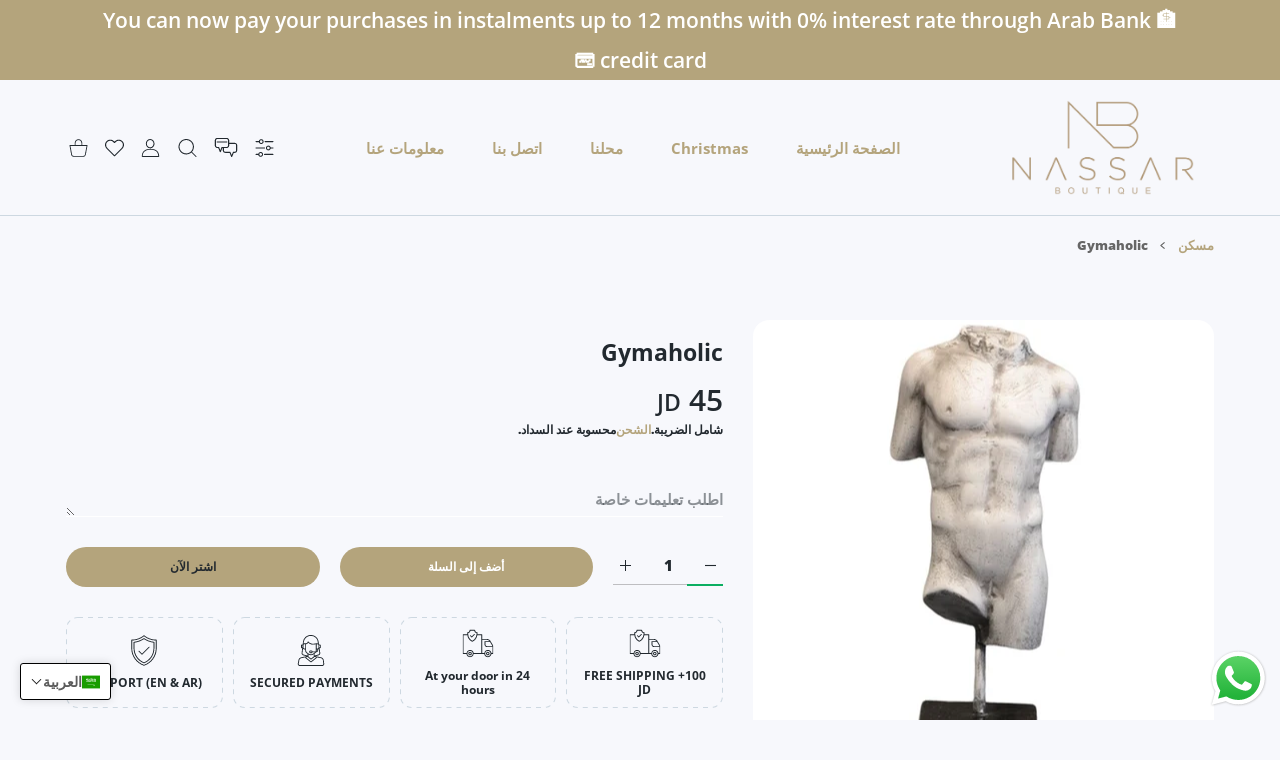

--- FILE ---
content_type: text/html; charset=utf-8
request_url: https://nassarboutique.com/ar/products/gymaholic
body_size: 90951
content:
<!doctype html>
<html
  class="no-js"
  lang="ar"
  
    dir="rtl"
  
>
  <head>
    
<meta charset="utf-8">
<meta http-equiv="X-UA-Compatible" content="IE=edge">
<meta name="viewport" content="width=device-width, initial-scale=1, minimum-scale=1, maximum-scale=5">
<meta name="theme-color" content="">

<link rel="canonical" href="/ar/products/gymaholic" />

<link rel="prefetch" as="document" href="https://nassarboutique.com"><link rel="preconnect" href="//fonts.shopifycdn.com"><link rel="preconnect" href="//fonts.googleapis.com" crossorigin>
<link rel="dns-prefetch" href="//fonts.googleapis.com">
<link rel="dns-prefetch" href="//productreviews.shopifycdn.com">
<link rel="preconnect" href="https://cdn.shopify.com" crossorigin>
<link rel="preconnect" href="https://fonts.gstatic.com" crossorigin>

<title>
  Gymaholic
 &ndash; Nassar Boutique</title>

  <meta name="description" content="Material: ResinÂ  33cm heightÂ  Available in Silver, grey &amp;amp; goldÂ ">



<meta property="og:site_name" content="Nassar Boutique">
<meta property="og:url" content="https://nassarboutique.com/ar/products/gymaholic">
<meta property="og:title" content="Gymaholic">
<meta property="og:type" content="product">
<meta property="og:description" content="Material: ResinÂ  33cm heightÂ  Available in Silver, grey &amp;amp; goldÂ "><meta property="og:image" content="http://nassarboutique.com/cdn/shop/files/ef896060-3d7e-40d0-96af-fa2331c3108f.jpg?v=1694107438">
  <meta property="og:image:secure_url" content="https://nassarboutique.com/cdn/shop/files/ef896060-3d7e-40d0-96af-fa2331c3108f.jpg?v=1694107438">
  <meta property="og:image:width" content="500">
  <meta property="og:image:height" content="500"><meta property="og:price:amount" content="45.00">
  <meta property="og:price:currency" content="JOD"><meta name="twitter:card" content="summary_large_image">
<meta name="twitter:title" content="Gymaholic">
<meta name="twitter:description" content="Material: ResinÂ  33cm heightÂ  Available in Silver, grey &amp;amp; goldÂ ">

<link rel="icon" type="image/png" href="//nassarboutique.com/cdn/shop/files/Design_sans_titre_50.png?crop=center&height=32&v=1693321144&width=32"><script>document.getElementsByTagName('html')[0].style.setProperty('--vhStart',  window.innerHeight * 0.01 + 'px');</script><style data-shopify>
@font-face {
  font-family: "Open Sans";
  font-weight: 300;
  font-style: normal;
  font-display: swap;
  src: url("//nassarboutique.com/cdn/fonts/open_sans/opensans_n3.b10466eda05a6b2d1ef0f6ba490dcecf7588dd78.woff2") format("woff2"),
       url("//nassarboutique.com/cdn/fonts/open_sans/opensans_n3.056c4b5dddadba7018747bd50fdaa80430e21710.woff") format("woff");
}
@font-face {
  font-family: "Open Sans";
  font-weight: 400;
  font-style: normal;
  font-display: swap;
  src: url("//nassarboutique.com/cdn/fonts/open_sans/opensans_n4.c32e4d4eca5273f6d4ee95ddf54b5bbb75fc9b61.woff2") format("woff2"),
       url("//nassarboutique.com/cdn/fonts/open_sans/opensans_n4.5f3406f8d94162b37bfa232b486ac93ee892406d.woff") format("woff");
}
@font-face {
  font-family: "Open Sans";
  font-weight: 500;
  font-style: normal;
  font-display: swap;
  src: url("//nassarboutique.com/cdn/fonts/open_sans/opensans_n5.500dcf21ddee5bc5855ad3a20394d3bc363c217c.woff2") format("woff2"),
       url("//nassarboutique.com/cdn/fonts/open_sans/opensans_n5.af1a06d824dccfb4d400ba874ef19176651ec834.woff") format("woff");
}
@font-face {
  font-family: "Open Sans";
  font-weight: 600;
  font-style: normal;
  font-display: swap;
  src: url("//nassarboutique.com/cdn/fonts/open_sans/opensans_n6.15aeff3c913c3fe570c19cdfeed14ce10d09fb08.woff2") format("woff2"),
       url("//nassarboutique.com/cdn/fonts/open_sans/opensans_n6.14bef14c75f8837a87f70ce22013cb146ee3e9f3.woff") format("woff");
}
@font-face {
  font-family: "Open Sans";
  font-weight: 700;
  font-style: normal;
  font-display: swap;
  src: url("//nassarboutique.com/cdn/fonts/open_sans/opensans_n7.a9393be1574ea8606c68f4441806b2711d0d13e4.woff2") format("woff2"),
       url("//nassarboutique.com/cdn/fonts/open_sans/opensans_n7.7b8af34a6ebf52beb1a4c1d8c73ad6910ec2e553.woff") format("woff");
}
@font-face {
  font-family: "Open Sans";
  font-weight: 800;
  font-style: normal;
  font-display: swap;
  src: url("//nassarboutique.com/cdn/fonts/open_sans/opensans_n8.8397a8153d7172f9fd2b668340b216c70cae90a5.woff2") format("woff2"),
       url("//nassarboutique.com/cdn/fonts/open_sans/opensans_n8.e6b8c8da9a85739da8727944118b210848d95f08.woff") format("woff");
}
:root {
        --body-font-family: "Open Sans", sans-serif;
      }
    </style>
<style data-async-reload-css="head-fonts-colors">
  body.initial-hide .header,
  body.initial-hide .category-page-block.has-filter-closed .filter-col-content,
  body.initial-hide .mmenu-submenu {
    visibility: hidden;
  }
  body.full-load-hide .payment-notification-wrap {
    visibility: hidden;
  }
:root {

/*    --global-box-shadow: 0.04;
    --secondary-box-shadow: 0.08;*/
    --global-box-shadow-darker: 0.1;

    --margin-top-mobile: 70px;
    --margin-top-desktop: 80px;

    --padding-top-mobile: 60px;
    --padding-top-desktop: 80px;

    --screen-product-one-in-row: 374px;

    /* main color */
    --custom-color: #4970F8;
    --text-color: #22292F;
    --text-color-invert: #fff;
    --text-color-banner: #000;
    --text-color-banner-invert: #fff;

    --text-color-static: var(--text-color);

    /* body main */
    --container-max-width: 1178px;
    --container-max-width-boxed: 1178px;
    --body-bg: #f7f8fc;
    --body-bg-rgb: 247, 248, 252;
    --body-link-color: var(--custom-color);
    --body-link-color-hover: var(--text-color);
    --body-link-secondary-color: var(--text-color);
    --body-link-secondary-color-hover: var(--custom-color);
    --decor-border-color: #f4f4f4;
    --decor-border-middle-color: #CDD8E1;
    --decor-border-dark-color: #d9d9d9;
    --decor-border-menu-color: #E8EBF1;
    --contrast-grey: #aeb0b8;
    --table-border-color: var(--decor-border-dark-color);
    --table-even-bg: var(--body-bg);
    --table-odd-bg: var(--body-bg-secondary);
    --free-shipping-color: #0CAE61;

    --body-bg-secondary: #fff;
    --block-secondary-text: var(--text-color);
    --block-secondary-link: var(--body-link-secondary-color);
    --block-secondary-link-hover: var(--body-link-secondary-color-hover);

    --theme-bg-color: #fff;
    --theme-bg-hover-color: var(--theme-bg-color);

    --section-max-width: 1850px;

    --loading-bar-color: var(--custom-color);

    --third-bg-popups: #fff;
    --third-bg-popups-rgb: 255,255,255;

    /* typography */

    --font-weight-900: 900;
    --font-weight-800: 800;
    --font-weight-700: 700;
    --font-weight-600: 600;
    --font-weight-500: 500;
    --font-weight-400: 400;
    --font-weight-300: 300;

    --font-weight-bolder: var(--font-weight-700);

    --content-font-size: 15px;
    --content-line-height: 25px;
    --text-color-secondary: #666;
    --text-color-light: #9E9E9E;
    --block-secondary-color-light: var(--text-color-light);
    --product-card-color-light: var(--text-color-light);

    --scroll-drag-color: #9E9E9E;
    --scroll-drag-focus-color: var(--custom-color);
    --scroll-color: #e1e4ee;
    --container-max: 1200px;

    --global-product-price-width: var(--font-weight-600);
    --global-product-price-font-family: var(--body-font-family);
    --heading-color: var(--text-color);

    --heading-xl-size: 43px;
    --heading-xl-2-size: 50px;
    --heading-lg-size: 28px;
    --heading-md-size: 23px;
    --heading-sm-size: 18px;
    --heading-sm-size: 18px;

    --heading-xl-size-m: 28px;
    --heading-xl-2-size-m: 28px;
    --heading-lg-size-m: 28px;
    --heading-md-size-m: 23px;
    --heading-sm-size-m: 18px;

    --heading-global-weight: var(--font-weight-700);

    --heading-xl-weight: var(--heading-global-weight);
    --heading-xl-2-weight: var(--heading-global-weight);
    --heading-lg-weight: var(--heading-global-weight);
    --heading-md-weight: var(--heading-global-weight);
    --heading-sm-weight: var(--heading-global-weight);

    --heading-xl-weight-m: var(--heading-global-weight);
    --heading-xl-2-weight-m: var(--heading-global-weight);
    --heading-lg-weight-m: var(--heading-global-weight);
    --heading-md-weight-m: var(--heading-global-weight);
    --heading-sm-weight-m: var(--heading-global-weight);

    --heading-xl-sub-top: 25px;
    --heading-lg-sub-top: 25px;
    --heading-md-sub-top: 10px;
    --heading-sm-sub-top: 10px;

    --heading-sub-size: 12px;
    --heading-sub-weight: var(--font-weight-400);
    --heading-sub-color: var(--text-color-secondary);

    --heading-sub-lg-size: 19px;
    --heading-sub-lg-weight: var(--font-weight-500);

    --pagination-text-color: var(--text-color);
    --pagination-text-bg: transparent;

    --pagination-text-hover-color: var(--button-color-grey);
    --pagination-text-hover-bg: var(--button-bg-grey);
    --pagination-text-hover-border-width: var(--button-border-width-grey);
    --pagination-text-hover-border-color: var(--button-border-color-grey);

    --pagination-text-active-color: var(--button-color);
    --pagination-text-active-bg: var(--button-bg);
    --pagination-text-active-border-width: var(--button-border-width);
    --pagination-text-active-border-color: var(--button-border-color);

    --title-bottom: 35px;
    --title-bottom-sm: 25px;
    --title-bottom-xs: 20px;

    --column-caption-style-1-size: 12px;
    --column-caption-style-1-weight: var(--font-weight-700);
    --column-caption-style-2-size: 15px;
    --column-caption-style-2-weight: var(--font-weight-600);
    --column-caption-style-3-size: 18px;
    --column-caption-style-3-weight: var(--font-weight-400);
    --column-caption-style-4-size: 18px;
    --column-caption-style-4-weight: var(--font-weight-700);
    --column-caption-style-color: var(--body-link-secondary-color);
    --column-caption-style-hover-color: var(--body-link-secondary-color-hover);

    /* banner */
    --banner-dark-text-color: #000;
    --banner-light-text-color: #fff;

    --banner-font-weight-900: 900;
    --banner-font-weight-800: 800;
    --banner-font-weight-700: 700;
    --banner-font-weight-600: 600;
    --banner-font-weight-500: 500;
    --banner-font-weight-400: 400;
    --banner-font-weight-300: 300;

    /* radius */
    --radius-xl: 24px;
    --radius-lg: 20px;
    --radius-md: 16px;
    --radius-sm: 8px;
    --radius-5: 5px;
    --radius-4: 4px;
    --radius-3: 3px;
    --radius-2: 2px;
    --radius-50: 50%;
    --radius-max: 9999px;
    --button-border-radius: 22px;
    --radius-ic: var(--radius-md);

    /*  tags */
    --tag-text-color: var(--product-card-text-color);
    --tag-bg: var(--product-card-bg);
    --tag-border-color: var(--decor-border-middle-color);
    --tag-hover-text-color: var(--text-color-secondary);
    --tag-hover-bg: var(--body-bg-secondary);
    --tag-hover-border-color: var(--custom-color);
    --tag-active-text-color: var(--body-bg-secondary);
    --tag-active-bg: var(--custom-color);
    --tag-active-border-color: var(--custom-color);
    --tag-light-text-color: var(--text-color-light);

    /* labels */
    --label-bg: var(--custom-color);
    --label-color: #fff;

    --label-1-bg: #22292F;
    --label-2-bg: #ffc427;
    --label-3-bg: #fb317d;
    --label-4-bg: #4970F8;
    --label-5-bg: #0CAE61;
    --label-6-bg: #df6a00;

    --label-1-color: #fff;
    --label-2-color: #fff;
    --label-3-color: #fff;
    --label-4-color: #fff;
    --label-5-color: #fff;
    --label-6-color: #fff;

    --label-soldout-bg: var(--label-1-bg);
    --label-soldout-color: var(--label-1-color);

    --label-hot-bg: var(--label-4-bg);
    --label-hot-color: var(--label-4-color);

    --label-new-bg: var(--label-4-bg);
    --label-new-color: var(--label-4-color);

    --label-sale-bg: var(--label-3-bg);
    --label-sale-color: var(--label-3-color);

    --label-bestoffer-bg: var(--label-2-bg);
    --label-bestoffer-color: var(--label-2-color);

    --label-subscription-bg: var(--label-2-bg);
    --label-subscription-color: var(--label-2-color);

    --label-items-count-bg: var(--label-3-bg);
    --label-items-count-color: var(--label-3-color);

    --label-wishlist-bg: #f7f7f8;
    --label-wishlist-color: #272727;
    --label-wishlist-hover-bg: #f7f7f8;
    --label-wishlist-hover-color: #272727;
    --label-wishlist-hover-txt-color: #272727;

    /*  breadcrumbs */
    --breadcrumbs-color: var(--body-link-color);
    --breadcrumbs-current-color: var(--text-color-secondary);
    --breadcrumbs-hover-color: var(--body-link-color-hover);

    /* forms */
    --form-size: 15px;
    --form-weight: var(--font-weight-400);
    --form-label-size: 12px;
    --form-label-weight: var(--font-weight-600);
    --form-color: var(--text-color);
    --form-color-light: var(--text-color-light);
    --form-border-color: var(--decor-border-dark-color);
    --form-border-color-focus: var(--custom-color);
    --form-border-width: 1px;
    --form-bg: transparent;
    --form-bg-alt: #fff;
    --form-color-alt: #282828;
    --form-color-light-alt: #9e9e9e;
    --form-border-alt: #d9d9d9;
    --form-lined-bg: transparent;
    --form-element-bg: var(--form-bg);
    --form-element-hover-bg: var(--form-bg);
    --form-element-symbol-color: var(--custom-color);
    --form-element-symbol-hover-color: var(--custom-color);
    --form-message-color: var(--text-color);
    --form-error-border-color: #ed2233;
    --form-group-tab-bg: var(--body-bg-secondary);
    --form-control-check-color: #414c55;
    --form-required-mark-color: #ed2233;

    --qty-status-color-start: #0CAE61;
    --qty-status-color-middle: #df6a00;
    --qty-status-color-full: #4970F8;
    --qty-border-color: var(--product-card-form-border-color);

    /* buttons */

    --button-font-family: var(--body-font-family);
    --button-font-weight: var(--font-weight-600);
    --button-font-weight-less: var(--font-weight-700);
    --button-font-weight-lg: var(--font-weight-500);

    --button-global-color: #fff;
    --button-global-bg: var(--custom-color);
    --button-global-hover-color: #fff;
    --button-global-hover-bg: #22292F;
    --button-global-border-width: 0;
    --button-global-border-color: transparent;

    --button-color: var(--button-global-color);
    --button-bg: var(--button-global-bg);
    --button-hover-color: var(--button-global-hover-color);
    --button-hover-bg: var(--button-global-hover-bg);
    --button-border-width: var(--button-global-border-width);
    --button-border-color: var(--button-global-border-color);
    --button-hover-border-color: var(--button-border-color);

    --button-color-grey: var(--button-global-color);
    --button-bg-grey: var(--button-global-bg);
    --button-hover-color-grey: var(--button-global-hover-color);
    --button-hover-bg-grey: var(--button-global-hover-bg);
    --button-border-width-grey: var(--button-global-border-width);
    --button-border-color-grey: var(--button-global-border-color);
    --button-hover-border-color-grey: var(--button-border-color-grey);

    --button-color-white: var(--button-global-color);
    --button-bg-white: var(--button-global-bg);
    --button-hover-color-white: var(--button-global-hover-color);
    --button-hover-bg-white: var(--button-global-hover-bg);
    --button-border-width-white: var(--button-global-border-width);
    --button-border-color-white: var(--button-global-border-color);
    --button-hover-border-color-white: var(--button-border-color-white);

    --button-color-invert: var(--button-global-color);
    --button-bg-invert: var(--button-global-bg);
    --button-hover-color-invert: var(--button-global-hover-color);
    --button-hover-bg-invert: var(--button-global-hover-bg);
    --button-border-width-invert: var(--button-global-border-width);
    --button-border-color-invert: var(--button-global-border-color);
    --button-hover-border-color-invert: var(--button-border-color-invert);

    --button-color-buy-now: var(--button-global-color);
    --button-bg-buy-now: var(--button-global-bg);
    --button-hover-color-buy-now: var(--button-global-hover-color);
    --button-hover-bg-buy-now: var(--button-global-hover-bg);
    --button-border-width-buy-now: var(--button-global-border-width);
    --button-border-color-buy-now: var(--button-global-border-color);
    --button-hover-border-color-buy-now: var(--button-border-color-buy-now);

    --button-color-fifth: var(--button-global-color);
    --button-bg-fifth: var(--button-global-bg);
    --button-hover-color-fifth: var(--button-global-hover-color);
    --button-hover-bg-fifth: var(--button-global-hover-bg);
    --button-border-width-fifth: var(--button-global-border-width);
    --button-border-color-fifth: var(--button-global-border-color);
    --button-hover-border-color-fifth: var(--button-border-color-fifth);

    --button-link-color: var(--body-link-color);
    --button-link-hover-color: var(--body-link-color-hover);

    --button-disabled-opacity: 0.5;
    --button-loading-opacity: 0.5;

    --placeholder-alt-bg: var(--body-bg-secondary);
    --placeholder-bg: #e1e2e9;
    --placeholder-color: #80888f;
    --placeholder-border: var(--decor-border-middle-color);
    --zoom-window-bg: var(--placeholder-bg);

    --product-price-actual-color: var(--text-color);
    --product-price-old-color: var(--text-color);

    /* options swatch */
    --swatch-color: #CDD8E1;
    --swatch-hover-color: var(--body-link-secondary-color-hover);
    --swatch-active-color: var(--body-link-secondary-color-hover);
    --swatch-bg: var(--body-bg-secondary);
    --swatch-hover-bg: var(--swatch-bg);
    --swatch-active-bg: var(--swatch-bg);

    --swatch-border-color: var(--swatch-color);
    --swatch-border-hover-color: var(--swatch-hover-color);
    --swatch-border-active-color: var(--swatch-active-color);

    --swatch-inner-border-width: 1px;
    --swatch-inner-border-color: var(--body-bg);

    /* product card */
    --product-card-bg: var(--body-bg-secondary);
    --product-horizontal-card-bg: var(--product-card-bg);
    --product-card-text-color: var(--text-color);
    --product-card-description-color: var(--product-card-color-light);
    --product-card-link-color: var(--body-link-secondary-color);
    --product-card-link-hover-color: var(--body-link-secondary-color-hover);
    --product-card-vendor-color: var(--body-link-secondary-color);
    --product-card-vendor-hover-color: var(--body-link-secondary-color-hover);
    --product-card-countdown-bg: var(--body-bg-secondary);
    --product-card-countdown-color: var(--custom-color);
    --product-card-icon-color: #CDD8E1;
    --product-card-icon-hover-color: #CDD8E1;
    --product-card-icon-active-color: var(--custom-color);
    --product-card-price-actual-color: var(--product-card-text-color);
    --product-card-price-old-color: var(--product-card-price-actual-color);

    --product-card-form-border-color: #d9d9d9;  /* 23% from --product-card-text-color */

    --product-aspect-ratio: 120%;
    --product-page-aspect-ratio: 120%;
    --product-rating-color: #b4b4b4;
    --product-rating-fill-color: #22292F;

    --product-card-name-size: 15px;
    --product-card-name-weight: var(--font-weight-500);
    --product-card-vendor-size: 12px;
    --product-card-vendor-weight: var(--font-weight-700);
    --product-card-price-size: 23px;
    --product-horizontal-card-name-size: 18px;
    --product-horizontal-card-name-weight: var(--font-weight-400);
    --product-horizontal-card-price-size: 23px;
    --product-card-countdown-weight: var(--font-weight-600);
    --product-card-countdown-number-weight: var(--font-weight-700);
    --product-card-option-text-width: 29px;
    --product-card-option-text-height: 10px;
    --product-card-option-color-width: 29px;
    --product-card-option-color-height: 29px;

    --product-card-swatch-color: var(--swatch-color);
    --product-card-swatch-hover-color: var(--swatch-hover-color);
    --product-card-swatch-active-color: var(--swatch-active-color);
    --product-card-swatch-bg: var(--swatch-bg);
    --product-card-swatch-hover-bg: var(--swatch-hover-bg);
    --product-card-swatch-active-bg: var(--swatch-active-bg);

    --product-card-swatch-border-color: var(--swatch-border-color);
    --product-card-swatch-border-hover-color: var(--swatch-border-hover-color);
    --product-card-swatch-border-active-color: var(--swatch-border-active-color);

    --minicart-product-bg: var(--product-card-bg);
    --minicart-product-text-color: var(--product-card-text-color);
    --minicart-product-vendor-color: var(--product-card-vendor-color);
    --minicart-product-vendor-hover-color: var(--product-card-vendor-hover-color);
    --minicart-product-name-color: var(--product-card-link-color);
    --minicart-product-name-hover-color: var(--product-card-link-hover-color);
    --minicart-product-price-color: var(--product-card-price-actual-color);

    --product-page-previews-width: 74px;
    --product-page-previews-width-quickview: 61px;

    /*  modals */
    --login-form-forgot-link-color: var(--text-color-secondary);
    --login-form-forgot-link-hover-color: var(--body-link-secondary-color-hover);

    --fancybox-light-bg: var(--body-bg-secondary);
    --fancybox-caption-text-color: var(--body-link-secondary-color);
    --fancybox-caption-hover-color: var(--body-link-secondary-color-hover);

    --fancybox-button-color: var(--button-color-grey);
    --fancybox-button-bg: var(--button-bg-grey);
    --fancybox-button-hover-bg: var(--button-hover-bg-grey);
    --fancybox-button-hover-color: var(--button-hover-color-grey);

    --modal-bg: var(--third-bg-popups, var(--body-bg-secondary));
    --modal-divider-color: var(--body-bg-secondary);

    --modal-success-icon-color: #0CAE61;
    --modal-error-icon-color: #ed2233;
    --modal-info-icon-color: #df6a00;

    --modal-social-color: #CDD8E1;
    --modal-social-hover-color: var(--body-link-secondary-color-hover);

    /*  sidebar filters */
    --filter-width: 300px;
    --sidebar-block-border-color: var(--decor-border-dark-color);
    --sidebar-block-title-color: var(--heading-color);
    --sidebar-block-title-hover-color: var(--body-link-secondary-color-hover);
    --sidebar-block-icon-color: var(--sidebar-block-title-color);
    --sidebar-block-icon-hover-color: var(--body-link-secondary-color-hover);
    --sidebar-selected-count-color: var(--text-color);
    --sidebar-selected-count-number-color: var(--text-color);
    --sidebar-clear-filters-bg: var(--button-bg-grey);
    --sidebar-clear-filters-color: var(--button-color-grey);
    --sidebar-clear-filters-hover-bg: var(--button-hover-bg-grey);
    --sidebar-clear-filters-hover-color: var(--button-hover-color-grey);
    --sidebar-selected-filters-bg: var(--custom-color);
    --sidebar-selected-filters-color: #fff;
    --sidebar-selected-filters-hover-bg: var(--text-color);
    --sidebar-selected-filters-hover-color: #fff;
    --sidebar-option-color-name-color: var(--text-color);
    --sidebar-option-color-name-active-color: var(--text-color);
    --sidebar-option-color-name-hover-color: var(--text-color);
    --sidebar-option-color-active-border-color: var(--custom-color);
    --sidebar-option-list-color: var(--text-color);
    --sidebar-option-list-active-color: var(--text-color);
    --sidebar-category-list-color: var(--text-color);
    --sidebar-category-list-active-color: var(--text-color);
    --sidebar-option-list-viewmore-color: var(--body-link-color-hover);
    --sidebar-option-list-viewmore-active-color: var(--body-link-color-hover);
    --sidebar-option-size-color: var(--text-color);
    --sidebar-option-size-border-color: var(--decor-border-color);
    --sidebar-option-size-active-color: var(--custom-color);
    --sidebar-option-size-active-border-color: var(--custom-color);
    --sidebar-menu-link-color: var(--body-link-secondary-color);
    --sidebar-menu-link-active-color: var(--body-link-secondary-color-hover);

    /* listing show more  */
    --listing-show-more-color: var(--custom-color);
    --listing-show-more-hover-color: var(--text-color);

    /* filter row */
    --filter-row-color: var(--text-color);
    --filter-row-bg: transparent;
    --filter-row-icon-color: var(--text-color-light);
    --filter-row-icon-active-color: var(--body-link-secondary-color-hover);

    /* filter mobile */
    --filter-mobile-top-info-bg: #f8f8fa;
    --filter-mobile-top-info-border-color: var(--text-color);
    --filter-mobile-row-color: var(--text-color);
    --filter-mobile-bg: var(--body-bg-secondary);
    --filter-mobile-border-top-color: var(--body-bg-secondary);

    --sidebar-block-count-color: var(--text-color-light);
    --sidebar-block-count-hover-color: var(--body-link-secondary-color-hover);

    --category-descripition-bg: var(--body-bg);
    --category-descripition-bg-alt: var(--body-bg-secondary);
    --category-descripition-color: var(--text-color-secondary);

    --login-form-forgot-link-color: var(--text-color-secondary);
    --login-form-forgot-link-hover-color: var(--body-link-secondary-color-hover);

    --swiper-pagination-color: var(--text-color);
    --swiper-pagination-active-color: var(--custom-color);

    --discount-color: var(--body-link-color);

    --subscription-border: orange;
    --subscription-color: var(--text-color);

    --bought-witn-toggle-icon-color: var(--text-color-light);
    --bought-witn-toggle-icon-active-color: var(--text-color);

    --categories-list-weight: var(--font-weight-400);
    --categories-list-color: var(--body-link-secondary-color);
    --categories-list-hover-color: var(--body-link-secondary-color-hover);

    /*header*/
    --header-global-bg: #FFFFFF;
    --header-global-color: var(--text-color);
    --header-global-link-color: var(--header-global-color);
    --header-global-link-hover-color: var(--body-link-secondary-color-hover);

    --header-top-bg: var(--header-global-bg);
    --header-top-color: var(--header-global-color);
    --header-top-link-color: var(--header-global-link-color);
    --header-top-link-hover-color:  var(--header-global-link-hover-color);
    --header-top-link-active-color:  var(--header-top-link-hover-color);

    --header-content-bg: var(--header-global-bg);
    --header-content-color: var(--header-global-color);
    --header-content-link-color: var(--header-global-link-color);
    --header-content-link-hover-color:  var(--header-global-link-hover-color);

    --header-content-nav-link-color:  var(--header-content-link-color);
    --header-content-nav-link-hover-color:  var(--header-content-nav-link-color);
    --header-content-nav-link-active-color:  var(--header-content-nav-link-hover-color);

    --header-nav-link-border-hover-color: var(--text-color-light);
    --header-nav-link-border-active-color: var(--custom-color);

    --header-bottom-bg: var(--header-global-bg);
    --header-bottom-color: var(--header-global-color);
    --header-bottom-link-color: var(--header-global-link-color);
    --header-bottom-link-hover-color:  var(--header-global-link-hover-color);
    --header-bottom-link-active-color:  var(--header-bottom-link-hover-color);

    --header-subcategories-bg: var(--header-global-bg);
    --header-subcategories-color: var(--header-global-color);
    --header-subcategories-link-color: var(--header-global-link-color);
    --header-subcategories-link-hover-color:  var(--header-global-link-hover-color);
    --header-subcategories-link-active-color:  var(--header-subcategories-link-hover-color);

    --header-sticky-bg: var(--header-content-bg);
    --header-border-color: var(--decor-border-middle-color);
    --header-index-border-color: transparent;

    --header-custom-text-span-color: var(--custom-color);

    --menu-btn-color: var(--button-color);
    --menu-btn-bg: var(--button-bg);
    --menu-btn-hover-color: var(--button-hover-color);
    --menu-btn-hover-bg: var(--button-hover-bg);
    --menu-btn-border-width: var(--button-border-width);
    --menu-btn-border-color: var(--button-border-color);
    --menu-btn-hover-border-color: var(--button-hover-border-color);

    --header-promoline-bg: #77bf4a;
    --header-promoline-text-color: #fff;
    --header-promoline-text-span-color: #346815;

    --header-badge-color: #fff;
    --header-badge-bg: #22292F;

    --header-search-input-color: var(--header-content-color);
    --header-search-input-bg: transparent;
    --header-search-border-color: var(--header-border-color);
    --header-search-active-border-color: var(--custom-color);

    --header-form-color: var(--header-content-color);
    --header-form-palceholder-color: var(--form-color-light);

    --logo-max-width: 145px;
    --logo-max-width-mobile: 80px;
    --header-logo-padding: 20px;
    --header-logo-padding-m: 15px;
    --header-logo-padding-sticky: 15px;

    --desktop-menu-font-size: 15px;
    --desktop-menu-font-weight: var(--font-weight-500);

    --mmenu-bg: var(--third-bg-popups, var(--body-bg-secondary));

    --mmenu-link-color: var(--body-link-secondary-color);
    --mmenu-link-hover-color: var(--body-link-secondary-color-hover);

    --mmenu-top-bottom-divider-color: var(--decor-border-color);
    --mmenu-bottom-text-color: var(--body-link-secondary-color);
    --mmenu-bottom-hover-text-color: var(--body-link-secondary-color-hover);
    --mmenu-bottom-icon-color: var(--custom-color);
    --submenu-view-more-color :var(--body-link-color);
    --submenu-view-more-hover-color: var(--body-link-color-hover);
    --submenu-bg: var(--third-bg-popups, var(--body-bg-secondary));

    --label-size: 9px;
    --label-weight: var(--font-weight-600);

    --submenu-list-min-width: 218px;

    --submenu-list-link-color: var(--body-link-secondary-color);
    --submenu-list-link-hover-color: var(--body-link-secondary-color);
    --submenu-list-link-hover-bg: var(--body-bg);
    --submenu-list-link-active-color: var(--submenu-list-link-hover-color);
    --submenu-list-link-active-bg: var(--submenu-list-link-hover-bg);

    --submenu-mega-list-link-color: var(--body-link-secondary-color);
    --submenu-mega-list-link-bg: transparent;
    --submenu-mega-list-link-hover-color: var(--body-link-secondary-color-hover);
    --submenu-mega-list-link-hover-bg: transparent;

    --submenu-link-txt-color: var(--text-color);
    --submenu-link-title-border-color: var(--decor-border-menu-color);
    --submenu-viewmore-link-color: var(--body-link-secondary-color);
    --submenu-viewmore-link-hover-color: var(--body-link-secondary-color-hover);

    --header-dropdown-bg: var(--third-bg-popups, var(--body-bg-secondary));
    --header-dropdown-bg_transparent: rgba(255, 255, 255, 0);
    --header-dropdown-color: var(--text-color);
    --header-dropdown_title: var(--heading-color);
    --header-dropdown-link-color: var(--body-link-secondary-color);
    --header-dropdown-link-hover-color: var(--body-link-secondary-color-hover);
    --header-dropdown-link-active-color: var(--body-link-secondary-color-hover);
    --header-dropdown-icon-color: var(--header-dropdown-color);
    --header-dropdown-close: var(--text-color);
    --header-dropdown-close-hover-color: var(--text-color);
    --header-dropdown-payment-icons-color:  var(--body-link-secondary-color);
    --header-dropdown-payment-icons-hover-color: var(--body-link-secondary-color-hover);
    --submenu-link-title-border-color: var(--decor-border-menu-color);

    --header-dropdown-settings-color: #CDD8E1;
    --header-dropdown-settings-hover-color: var(--body-link-secondary-color-hover);
    --header-dropdown-settings-border-color: var(--header-dropdown-settings-color);
    --header-dropdown-settings-border-hover-color: var(--header-dropdown-settings-hover-color);

    --header-dropdown-settings-bg: transparent;
    --header-dropdown-settings-hover-bg: transparent;

    --minicart-drop-text-color: var(--text-color);

    --minicart-action-color: var(--button-color-grey);
    --minicart-action-bg: var(--button-bg-grey);
    --minicart-action-hover-color: var(--button-hover-color-grey);
    --minicart-action-hover-bg: var(--button-hover-bg-grey);
    --minicart-action-border-width: var(--button-border-width-grey);
    --minicart-action-border-color: var(--button-border-color-grey);
    --minicart-action-hover-border-color: var(--button-hover-border-color-grey);

    --minicart-action-special-color: var(--button-color);
    --minicart-action-special-bg: var(--button-bg);
    --minicart-action-special-hover-color: var(--button-hover-color);
    --minicart-action-special-hover-bg: var(--button-hover-bg);
    --minicart-action-special-border-width: var(--button-border-width);
    --minicart-action-special-border-color: var(--button-border-color);
    --minicart-action-special-hover-border-color: var(--button-hover-border-color);

    --minicart-action-add-color: var(--button-color);
    --minicart-action-add-bg: var(--button-bg);
    --minicart-action-add-hover-color: var(--button-hover-color);
    --minicart-action-add-hover-bg: var(--button-hover-bg);
    --minicart-action-add-border-width: var(--button-border-width);
    --minicart-action-add-border-color: var(--button-border-color);
    --minicart-action-add-hover-border-color: var(--button-hover-border-color);

    --minicart-drop-total-bg: var(--body-bg);
    --minicart-drop-empty-text-color: var(--text-color-secondary);
    --minicart-drop-empty-svg-color: var(--decor-border-middle-color);
    --minicart-drop-fixed-icons-bg: var(--custom-color);
    --minicart-drop-fixed-icons-color: #fff;
    --minicart-drop-fixed-icons-hover-bg: var(--custom-color);
    --minicart-drop-fixed-icons-hover-color: #fff;

    --mobile-menu-font-size: 15px;
    --mobile-menu-font-weight: var(--font-weight-500);

    --mobile-menu-bg: var(--body-bg-secondary);
    --mobile-menu-border-color: var(--decor-border-middle-color);
    --mobile-menu-nav-bg: transparent;
    --mobile-menu-nav-color: var(--text-color);
    --mobile-menu-nav-hover-bg: transparent;
    --mobile-menu-nav-hover-color: var(--body-link-secondary-color-hover);
    --mobile-menu-subnav-color: var(--body-link-secondary-color);
    --mobile-menu-drop-link-color: var(--body-link-secondary-color);
    --mobile-menu-drop-link-active-color: var(--body-link-secondary-color-hover);
    --mobile-menu-drop-link-light-color: #868686;
    --mobile-menu-drop-close-color:  var(--text-color);
    --mobile-menu-social-bg: var(--custom-color);
    --mobile-menu-social-color: #fff;

    --mobile-bottom-bg: var(--body-bg-secondary);
    --mobile-bottom-link-color: var(--body-link-secondary-color);
    --mobile-bottom-link-hover-color: var(--body-link-secondary-color-hover);
    --mobile-bottom-badge-color: #fff;
    --mobile-bottom-badge-bg: #22292F;

    --prepay-color: #0CAE61;

    --back-to-top-color: var(--button-color-white);
    --back-to-top-bg: var(--button-bg-white);
    --back-to-top-hover-color: var(--button-hover-color-white);
    --back-to-top-hover-bg: var(--button-hover-bg-white);

    /* blog */
    --post-previews-card-bg: var(--product-card-bg);
    --post-previews-card-color: var(--product-card-text-color);
    --post-previews-card-title-color: var(--product-card-link-color);
    --post-previews-card-title-color-hover: var(--product-card-link-hover-color);
    --post-previews-card-meta-color: var(--post-previews-card-color);
    --post-previews-card-meta-label-color: var(--post-previews-card-color);
    --post-previews-card-link-color: var(--product-card-link-color);
    --post-previews-card-link-hover-color: var(--product-card-link-hover-color);

    --post-previews-color: var(--text-color);
    --post-previews-title-color: var(--body-link-secondary-color);
    --post-previews-title-color-hover: var(--body-link-secondary-color-hover);
    --post-previews-meta-color: var(--post-previews-color);
    --post-previews-meta-label-color: var(--post-previews-color);
    --post-previews-link-color: var(--body-link-color);
    --post-previews-link-hover-color: var(--body-link-color-hover);

    --post-previews-date-color: var(--custom-color);
    --post-previews-date-bg: var(--body-bg-secondary);

    --prd-previews-color: var(--text-color);
    --prd-previews-title-color: var(--body-link-secondary-color);
    --prd-previews-title-color-hover: var(--body-link-secondary-color-hover);
    --prd-previews-price-color: var(--text-color);

    --post-title-weight: var(--font-weight-600);
    --post-title-size: 35px;
    --post-title-size-m: 28px;

    --post-comment-color: var(--text-color-secondary);
    --post-comment-meta-color: var(--text-color-secondary);
    --post-comment-meta-label-color: var(--text-color);

    --post-search_date-color: var(--post-previews-date-color);
    --post-search_date-bg: var(--post-previews-date-bg);

    /* accordion */
    --tab-accordion-color: var(--body-link-secondary-color);
    --tab-accordion-hover-color: var(--body-link-secondary-color-hover);

    /* reviews */
    --review-bg: var(--product-card-bg);
    --review-text-color: var(--product-card-text-color);
    --review-author-color: var(--product-card-text-color);

    /* faq */
    --faq-list-color: var(--body-link-secondary-color);
    --faq-list-bg: var(--body-bg);
    --faq-list-hover-color: var(--button-color);
    --faq-list-hover-bg:  var(--button-bg);
    --faq-list-border-hover-width: var(--button-border-width);
    --faq-list-border-hover-color: var(--button-border-color);
    --faq-list-active-color: var(--button-hover-color);
    --faq-list-active-bg: var(--button-hover-bg);
    --faq-list-active-border-width: var(--button-border-width);
    --faq-list-active-border-color: var(--button-hover-border-color);
    --faq-item-divider-color: var(--decor-border-color);

    /* promo popup */
    --payment-notification-bg: var(--product-card-bg);
    --payment-notification-text-color: var(--product-card-text-color);
    --payment-notification-name-color: var(--product-card-link-color);
    --payment-notification-name-hover-color: var(--product-card-link-hover-color);
    --payment-notification-when-color: var(--product-card-link-hover-color);
    --payment-notification-from-color: var(--product-card-text-color);

    /* circle-chart */
    --circle-chart-text-color: var(--custom-color);
    --circle-chart-border-color: #EDF2F8;
    --circle-chart-border-active-color: var(--custom-color);

    --page-not-found-title-color: var(--custom-color);
    --page-not-found-title2-color: var(--heading-color);
    --page-not-found-text-color: var(--text-color);

    /* menu-categories */
    --menu-categories-bg: var(--submenu-bg);
    --menu-categories-color: var(--submenu-list-link-color);
    --menu-categories-hover-color: var(--submenu-list-link-hover-color);
    --menu-categories-hover-bg: var(--submenu-list-link-hover-bg);

    /* cart page */
    --cart-page-price-color: var(--text-color);
    --cart-page-price-old-color: var(--product-price-old-color);
    --cart-page-total-color: var(--text-color);
    --cart-table-prd-remove-color: var(--button-color-grey);
    --cart-table-prd-remove-bg: var(--button-bg-grey);
    --cart-table-prd-remove-hover-color: var(--button-hover-color-grey);
    --cart-table-prd-remove-hover-bg: var(--button-hover-bg-grey);
    --cart-table-prd-remove-width: var(--button-border-width-grey);
    --cart-table-prd-remove-border-color: var(--button-border-color-grey);
    --cart-table-prd-remove-hover-border-color: var(--button-hover-border-color-grey);
    --cart-empty-svg-color: var(--contrast-grey);

    --card-accordeon-bg: var(--body-bg-secondary);
    --card-total-bg: var(--body-bg-secondary);
    --card-total-border-color: var(--decor-border-dark-color);

    /* cart page */
    --margin-top-product-blocks: 20px;
    --cart-aside-width: 392px;

    /* tooltip */
    --tooltip-bg: #22292f;
    --tooltip-color: #fff;

    /* progress bar */
    --progress-bar-height-global: 3px;

    /* gallery thumbs */
    --preview-thumb-active-width: 2px;
    --preview-thumb-active-color: var(--custom-color);

    /* footer */
    --footer-global-bg: var(--body-bg);
    --footer-global-color: var(--text-color);
    --footer-global-link-color: var(--footer-global-color);
    --footer-global-link-hover-color: var(--body-link-secondary-color-hover);

    --footer-content-bg: var(--footer-global-bg);
    --footer-content-color: var(--footer-global-color);
    --footer-content-link-color: var(--footer-content-color);
    --footer-content-link-hover-color: var(--footer-global-link-hover-color);

    --footer-border-color: #8FB9FA;

    --footer-top-bg: var(--footer-global-bg);
    --footer-top-color: var(--footer-global-color);
    --footer-top-link-color: var(--footer-top-color);
    --footer-top-link-hover-color:  var(--footer-global-link-hover-color);

    --footer-bottom-bg: var(--footer-global-bg);
    --footer-bottom-color: var(--footer-global-color);
    --footer-bottom-link-color: var(--footer-bottom-color);
    --footer-bottom-link-hover-color: var(--footer-global-link-hover-color);

    --footer-maillink-color: var(--footer-global-color);
    --footer-maillink-hover-color: var(--footer-global-link-hover-color);

    --footer-copyright-font-size: 12px;
    --footer-text-weight: var(--font-weight-400);
    --footer-link-weight: var(--font-weight-400);
    --footer-title-weight: var(--font-weight-600);
    --dark-icon-color: #22292F;
    --dark-icon-bg: rgba(255,255,255,.45);
    --dark-icon-bg-hover: rgba(255,255,255,.75);

    /* sticky-add-to-cart*/
    --sticky-add-to-cart-bg: var(--product-card-bg);
    --sticky-add-to-cart-text-color: var(--product-card-text-color);
    --sticky-add-to-cart-name-color: var(--product-card-link-color);
    --sticky-add-to-cart-name-hover-color: var(--product-card-link-hover-color);
    --sticky-add-to-cart-price-color: var(--product-card-price-actual-color);
    --sticky-add-to-cart-name-color: var(--product-card-text-color);
    --sticky-add-to-cart-close-hover-color: var(--sticky-add-to-cart-name-hover-color);

    --gradient-color-1: #1871E5;
    --gradient-color-2: #6123E5;

    /* ticker product */
    --ticker-bg: #22292F;
    --ticker-color: white;
    --ticker-link-color: var(--ticker-color);
    --ticker-link-color-hover: var(--ticker-link-color);
    --ticker-badge-bg: var(--button-bg);
    --ticker-badge-color: var(--button-color);
    --ticker-font-size: 12px;
    --ticker-y-padding: 10px;
    --ticker-gap: 10px;
    --ticker-speed: 1.5s;

    /* ticker section */
    --ticker-section-bg: #22292F;
    --ticker-section-color: white;
    --ticker-section-link-color: var(--ticker-section-color);
    --ticker-section-link-color-hover: var(--ticker-section-link-color);
    --ticker-section-badge-bg: var(--button-bg);
    --ticker-section-badge-color: var(--button-color);
    --ticker-section-font-size: 18px;
    --ticker-section-y-padding: 20px;
    --ticker-section-gap: 30px;
    --ticker-section-speed: 6s;


   /* dropdown content */
    --dropdown-content-width: 320px;
    --dropdown-link-hover-color: var(--body-link-secondary-color-hover);
    --dropdown-content-bg: var(--third-bg-popups, var(--body-bg-secondary));
    --dropdown-content-color: var(--text-color);
    --dropdown-content-link-color: var(--body-link-secondary-color);
    --dropdown-content-link-hover-color: var(--body-link-secondary-color);
    --dropdown-content-link-active-border: var(--custom-color);
    --many-in-stock-color: #0CAE61;

    /* product main */
    --product-page-title-color: var(--heading-color);
    --product-page-price-actual-color: var(--product-price-actual-color);
    --product-page-price-old-color: var(--product-price-old-color);
}

/* header transparent */
@media (min-width: 1025px) {
    .hdr.hdr-transparent {
        --header-global-bg: transparent;
        --header-global-color: #fff;
        --header-global-link-color: var(--header-global-color);
        --header-global-link-hover-color: #FFE600;

        --header-top-bg: var(--header-global-bg);
        --header-top-color: var(--header-global-color);
        --header-top-link-color: var(--header-global-link-color);
        --header-top-link-hover-color: var(--header-global-link-hover-color);
        --header-top-link-active-color: var(--header-top-link-hover-color);

        --header-content-bg: var(--header-global-bg);
        --header-content-color: var(--header-global-color);
        --header-content-link-color: var(--header-global-link-color);
        --header-content-link-hover-color: var(--header-global-link-hover-color);

        --header-content-nav-link-color: var(--header-content-link-color);
        --header-content-nav-link-hover-color: var(--header-content-nav-link-color);
        --header-content-nav-link-active-color: var(--header-content-nav-link-hover-color);

        --header-bottom-bg: var(--header-global-bg);
        --header-bottom-color: var(--header-global-color);
        --header-bottom-link-color: var(--header-global-link-color);
        --header-bottom-link-hover-color: var(--header-global-link-hover-color);
        --header-bottom-link-active-color: var(--header-bottom-link-hover-color);

        --header-badge-color: #fff;
        --header-badge-bg: #22292F;
        --header-nav-link-border-hover-color: #fff;
        --header-nav-link-border-active-color: #FFE600;
        --header-form-color: var(--header-content-color);
        --header-form-border-color: var(--header-content-color);
        --header-form-border-focus-color: var(--form-border-color-focus);
        --header-form-palceholder-color: #ffffff8f;
    }
}
:root {
    --desktop-menu-font-family: var(--heading-font-family)
    --transparent-default: #000;
    --transparent-default-rgba: rgba(0,0,0,0);
    --margin-top-desktop: 100px;
    --margin-top-mobile: 70px;
    --margin-top-product-blocks: 30px;
    --padding-top-desktop: 100px;
    --padding-top-mobile: 70px;

    --submenu-list-min-width: 240px;--container-max-width: 1178px;--swatch-inner-border-width: 1px;--global-box-shadow: 0.04;--secondary-box-shadow: 0.14;--body-bg:#f7f8fc;--body-bg-secondary:#f7f8fc;--mobile-bottom-bg:#f7f8fc;--third-bg-popups:#f7f8fc;--custom-color:#b4a47c; --text-color:#22292f;--form-control-check-color:#22292f;--tag-light-text-color:rgba(34, 41, 47, 0.5); --text-color-light:rgba(34, 41, 47, 0.5);--sidebar-block-count-color:rgba(34, 41, 47, 0.5);--header-dropdown-settings-color:rgba(34, 41, 47, 0.5);--text-color-invert:#ffffff;--text-color-secondary:#666666;--product-rating-color:#b4b4b4;--product-rating-fill-color:#22292f;--product-card-icon-color:#cdd8e1;--product-card-icon-hover-color:#cdd8e1;--contrast-grey:#ffffff;--sidebar-block-border-color:#ffffff;--decor-border-middle-color:#ffffff;--decor-border-dark-color:#ffffff;--scroll-drag-color:#ffffff;--decor-border-menu-color:#ffffff;--swatch-color:#6d7175;--header-dropdown-settings-color:var(--swatch-color);--swatch-active-color:var(--swatch-hover-color);--header-dropdown-settings-hover-color:var(--swatch-hover-color);--header-dropdown-settings-border-hover-color:var(--header-dropdown-settings-hover-color);--swatch-hover-bg:var(--swatch-bg);--swatch-border-color:#cdd8e1;--header-dropdown-settings-border-color:var(--swatch-border-color);--tooltip-color:#ffffff;--tooltip-bg:#22292f;--placeholder-bg:#e1e2ea;--minicart-drop-total-bg:#f7f8fc;--button-global-color:#ffffff;--button-global-hover-color:#ffffff;--button-global-hover-bg:#22292f;--button-color:#ffffff;--button-hover-color:#ffffff;--button-hover-bg:#22292f;--button-color-invert:#ffffff;--button-hover-color-invert:#22292f;--button-bg-invert:#22292f;--button-hover-bg-invert:#ebebf1;--button-color-grey:#22292f;--button-hover-color-grey:#ffffff;--button-bg-grey:#ebebf1;--button-hover-bg-grey:#22292f;--button-color-white:#22292f;--button-hover-color-white:#ffffff;--button-bg-white:#ffffff;--button-hover-bg-white:#22292f;--button-color-fifth:#ffffff;--button-hover-color-fifth:#21292e;--button-bg-fifth:#22292f;--button-hover-bg-fifth:#b4a47c;--button-color-buy-now:#22292f;--button-hover-color-buy-now:#ffffff;--button-bg-buy-now:#b4a47c;--button-hover-bg-buy-now:#22292f;--label-1-bg:#22292f;--label-2-color:#000000;--label-2-bg:#b4a47c;--label-3-bg:#e6055b;--label-4-bg:#0cae61;--label-5-bg:#b4a47c;--label-6-bg:#df6a00;--ticker-color:#ffffff;--ticker-bg:#22292f;--ticker-badge-color:#22292f;--ticker-badge-bg:#b4a47c;--product-card-color-light:rgba(0, 0, 0, 0.5);--product-card-form-border-color:rgba(0, 0, 0, 0.23);--product-card-description-color:#9e9e9e;--scroll-color:#e1e4ee;--scroll-drag-color:#9e9e9e;--form-bg-alt:#ffffff;--form-color-alt:#22292f;--form-color-light-alt:#9e9e9e;--lookbook-popup-btn-color:#b4a47c;--many-in-stock-color:#0cae61;--label-items-count-color:#ffffff;--label-items-count-bg:#e6055b;--qty-status-color-start:#0cae61;--qty-status-color-middle:#df6a00;--qty-status-color-full:#b4a47c;--text-color-banner:#22292f;--text-color-banner-invert:#fffcf4;--header-promoline-bg:#b4a47c;--header-promoline-text-color:#ffffff;--header-promoline-text-span-color:#212121;--ticker-section-bg:#f7f8fc;--ticker-section-color:#22292f;--ticker-section-link-color:#22292f;--ticker-section-link-color-hover:rgba(34, 41, 47, 0.65);--third-bg-popups-rgb: 247, 248, 252;
    --body-bg-rgb: 247, 248, 252;
    --menu-categories-bg-rgb: , , ;
    --submenu-list-link-hover-bg-rgb: 247, 248, 252;--font-weight-800: 800;
    --font-weight-700: 800;
    --font-weight-600: 600;
    --font-weight-500: 500;
    --font-weight-400: 800;
    --font-weight-300: 300;

    --banner-font-weight-900: 900;
    --banner-font-weight-800: 800;
    --banner-font-weight-700: 700;
    --banner-font-weight-600: 600;
    --banner-font-weight-500: 500;
    --banner-font-weight-400: 400;
    --banner-font-weight-300: 300;

    --heading-global-weight: 700;

    /* Other */
    --preview-thumb-active-width: 2px;

    --desktop-menu-font-size: 15px;
    --mobile-menu-font-size: 15px;
  }

  /* Section Heading */
  .shopify-section .title-wrap .h1-style, .shopify-section .title-wrap h1 {
    --heading-md-size: 23px;
    --heading-md-size-m: 23px;
  }

  products-card-compact[data-grid] .products-card-compact:not(.bw--listing) .minicart-prd.mp--sm .minicart-prd-name {
    -webkit-box-orient: vertical;
  }

  @media (max-width: 359px) {
    .row.grid_2_sm > *,
    .row.grid_3_sm > *
    .prd-grid.row-cols-xxs-2>* {
    flex: 0 0 auto !important;
    width: 100% !important
  }
  @media (max-width: 359px) {
  .filter-row view-mode {
    display: none !important;
  }
  .col-view-mode {
    display: none !important;
  }
}
}
</style>
<link href="//nassarboutique.com/cdn/shop/t/5/assets/bundle-head-rtl.css?v=155784811190823111601693320434" rel="stylesheet" type="text/css" media="all" />
<style>
    @media (الحد الأدنى للعرض: 1025 بكسل) {
body.has-transparent-hdr-slider الرئيسي.swiper-slider-container.slider-fullheight،
الجسم: ليس ([data-set-root = "true"]) شريط التمرير الرئيسي .swiper-slider-container.slider-fullheight {
الارتفاع: احسب (100vh - 174px)! مهم؛
}}

@الوسائط (الحد الأقصى للعرض: 1024 بكسل){
شريط التمرير الرئيسي .swiper-slider-container.slider-fullheight-mobile {
الارتفاع: calc(var(--vhStart, 1vh) * 100 - 158px)!مهم;
}
}
  </style><script src="//nassarboutique.com/cdn/shop/t/5/assets/bundle-head.js?v=69851027136974257451693320430" defer></script>
    <script>window.performance && window.performance.mark && window.performance.mark('shopify.content_for_header.start');</script><meta name="google-site-verification" content="JoKB8BGClTPu4e2wThyTOeHKV9btY_lO1pwjkc5y2rc">
<meta id="shopify-digital-wallet" name="shopify-digital-wallet" content="/70918963503/digital_wallets/dialog">
<link rel="alternate" hreflang="x-default" href="https://nassarboutique.com/products/gymaholic">
<link rel="alternate" hreflang="en" href="https://nassarboutique.com/products/gymaholic">
<link rel="alternate" hreflang="ar" href="https://nassarboutique.com/ar/products/gymaholic">
<link rel="alternate" type="application/json+oembed" href="https://nassarboutique.com/ar/products/gymaholic.oembed">
<script async="async" src="/checkouts/internal/preloads.js?locale=ar-JO"></script>
<script id="shopify-features" type="application/json">{"accessToken":"f93d1fe8fd6753744ad465eb1f553fa5","betas":["rich-media-storefront-analytics"],"domain":"nassarboutique.com","predictiveSearch":true,"shopId":70918963503,"locale":"ar"}</script>
<script>var Shopify = Shopify || {};
Shopify.shop = "nassarboutique.myshopify.com";
Shopify.locale = "ar";
Shopify.currency = {"active":"JOD","rate":"1.0"};
Shopify.country = "JO";
Shopify.theme = {"name":"Do not delete lumia-2.1.3","id":159096144175,"schema_name":"Lumia","schema_version":"2.1.3","theme_store_id":null,"role":"main"};
Shopify.theme.handle = "null";
Shopify.theme.style = {"id":null,"handle":null};
Shopify.cdnHost = "nassarboutique.com/cdn";
Shopify.routes = Shopify.routes || {};
Shopify.routes.root = "/ar/";</script>
<script type="module">!function(o){(o.Shopify=o.Shopify||{}).modules=!0}(window);</script>
<script>!function(o){function n(){var o=[];function n(){o.push(Array.prototype.slice.apply(arguments))}return n.q=o,n}var t=o.Shopify=o.Shopify||{};t.loadFeatures=n(),t.autoloadFeatures=n()}(window);</script>
<script id="shop-js-analytics" type="application/json">{"pageType":"product"}</script>
<script defer="defer" async type="module" src="//nassarboutique.com/cdn/shopifycloud/shop-js/modules/v2/client.init-shop-cart-sync_BN7fPSNr.en.esm.js"></script>
<script defer="defer" async type="module" src="//nassarboutique.com/cdn/shopifycloud/shop-js/modules/v2/chunk.common_Cbph3Kss.esm.js"></script>
<script defer="defer" async type="module" src="//nassarboutique.com/cdn/shopifycloud/shop-js/modules/v2/chunk.modal_DKumMAJ1.esm.js"></script>
<script type="module">
  await import("//nassarboutique.com/cdn/shopifycloud/shop-js/modules/v2/client.init-shop-cart-sync_BN7fPSNr.en.esm.js");
await import("//nassarboutique.com/cdn/shopifycloud/shop-js/modules/v2/chunk.common_Cbph3Kss.esm.js");
await import("//nassarboutique.com/cdn/shopifycloud/shop-js/modules/v2/chunk.modal_DKumMAJ1.esm.js");

  window.Shopify.SignInWithShop?.initShopCartSync?.({"fedCMEnabled":true,"windoidEnabled":true});

</script>
<script>(function() {
  var isLoaded = false;
  function asyncLoad() {
    if (isLoaded) return;
    isLoaded = true;
    var urls = ["https:\/\/cdn.nfcube.com\/instafeed-cecf3142ebf203def4ba325ca7c3bbd3.js?shop=nassarboutique.myshopify.com","https:\/\/cdn.s3.pop-convert.com\/pcjs.production.min.js?unique_id=nassarboutique.myshopify.com\u0026shop=nassarboutique.myshopify.com","https:\/\/script.pop-convert.com\/new-micro\/production.pc.min.js?unique_id=nassarboutique.myshopify.com\u0026shop=nassarboutique.myshopify.com"];
    for (var i = 0; i < urls.length; i++) {
      var s = document.createElement('script');
      s.type = 'text/javascript';
      s.async = true;
      s.src = urls[i];
      var x = document.getElementsByTagName('script')[0];
      x.parentNode.insertBefore(s, x);
    }
  };
  if(window.attachEvent) {
    window.attachEvent('onload', asyncLoad);
  } else {
    window.addEventListener('load', asyncLoad, false);
  }
})();</script>
<script id="__st">var __st={"a":70918963503,"offset":7200,"reqid":"ec5be3f1-0298-43c2-b6ce-810199db1009-1770092402","pageurl":"nassarboutique.com\/ar\/products\/gymaholic","u":"3c3a76aeb656","p":"product","rtyp":"product","rid":8954388971823};</script>
<script>window.ShopifyPaypalV4VisibilityTracking = true;</script>
<script id="captcha-bootstrap">!function(){'use strict';const t='contact',e='account',n='new_comment',o=[[t,t],['blogs',n],['comments',n],[t,'customer']],c=[[e,'customer_login'],[e,'guest_login'],[e,'recover_customer_password'],[e,'create_customer']],r=t=>t.map((([t,e])=>`form[action*='/${t}']:not([data-nocaptcha='true']) input[name='form_type'][value='${e}']`)).join(','),a=t=>()=>t?[...document.querySelectorAll(t)].map((t=>t.form)):[];function s(){const t=[...o],e=r(t);return a(e)}const i='password',u='form_key',d=['recaptcha-v3-token','g-recaptcha-response','h-captcha-response',i],f=()=>{try{return window.sessionStorage}catch{return}},m='__shopify_v',_=t=>t.elements[u];function p(t,e,n=!1){try{const o=window.sessionStorage,c=JSON.parse(o.getItem(e)),{data:r}=function(t){const{data:e,action:n}=t;return t[m]||n?{data:e,action:n}:{data:t,action:n}}(c);for(const[e,n]of Object.entries(r))t.elements[e]&&(t.elements[e].value=n);n&&o.removeItem(e)}catch(o){console.error('form repopulation failed',{error:o})}}const l='form_type',E='cptcha';function T(t){t.dataset[E]=!0}const w=window,h=w.document,L='Shopify',v='ce_forms',y='captcha';let A=!1;((t,e)=>{const n=(g='f06e6c50-85a8-45c8-87d0-21a2b65856fe',I='https://cdn.shopify.com/shopifycloud/storefront-forms-hcaptcha/ce_storefront_forms_captcha_hcaptcha.v1.5.2.iife.js',D={infoText:'Protected by hCaptcha',privacyText:'Privacy',termsText:'Terms'},(t,e,n)=>{const o=w[L][v],c=o.bindForm;if(c)return c(t,g,e,D).then(n);var r;o.q.push([[t,g,e,D],n]),r=I,A||(h.body.append(Object.assign(h.createElement('script'),{id:'captcha-provider',async:!0,src:r})),A=!0)});var g,I,D;w[L]=w[L]||{},w[L][v]=w[L][v]||{},w[L][v].q=[],w[L][y]=w[L][y]||{},w[L][y].protect=function(t,e){n(t,void 0,e),T(t)},Object.freeze(w[L][y]),function(t,e,n,w,h,L){const[v,y,A,g]=function(t,e,n){const i=e?o:[],u=t?c:[],d=[...i,...u],f=r(d),m=r(i),_=r(d.filter((([t,e])=>n.includes(e))));return[a(f),a(m),a(_),s()]}(w,h,L),I=t=>{const e=t.target;return e instanceof HTMLFormElement?e:e&&e.form},D=t=>v().includes(t);t.addEventListener('submit',(t=>{const e=I(t);if(!e)return;const n=D(e)&&!e.dataset.hcaptchaBound&&!e.dataset.recaptchaBound,o=_(e),c=g().includes(e)&&(!o||!o.value);(n||c)&&t.preventDefault(),c&&!n&&(function(t){try{if(!f())return;!function(t){const e=f();if(!e)return;const n=_(t);if(!n)return;const o=n.value;o&&e.removeItem(o)}(t);const e=Array.from(Array(32),(()=>Math.random().toString(36)[2])).join('');!function(t,e){_(t)||t.append(Object.assign(document.createElement('input'),{type:'hidden',name:u})),t.elements[u].value=e}(t,e),function(t,e){const n=f();if(!n)return;const o=[...t.querySelectorAll(`input[type='${i}']`)].map((({name:t})=>t)),c=[...d,...o],r={};for(const[a,s]of new FormData(t).entries())c.includes(a)||(r[a]=s);n.setItem(e,JSON.stringify({[m]:1,action:t.action,data:r}))}(t,e)}catch(e){console.error('failed to persist form',e)}}(e),e.submit())}));const S=(t,e)=>{t&&!t.dataset[E]&&(n(t,e.some((e=>e===t))),T(t))};for(const o of['focusin','change'])t.addEventListener(o,(t=>{const e=I(t);D(e)&&S(e,y())}));const B=e.get('form_key'),M=e.get(l),P=B&&M;t.addEventListener('DOMContentLoaded',(()=>{const t=y();if(P)for(const e of t)e.elements[l].value===M&&p(e,B);[...new Set([...A(),...v().filter((t=>'true'===t.dataset.shopifyCaptcha))])].forEach((e=>S(e,t)))}))}(h,new URLSearchParams(w.location.search),n,t,e,['guest_login'])})(!0,!0)}();</script>
<script integrity="sha256-4kQ18oKyAcykRKYeNunJcIwy7WH5gtpwJnB7kiuLZ1E=" data-source-attribution="shopify.loadfeatures" defer="defer" src="//nassarboutique.com/cdn/shopifycloud/storefront/assets/storefront/load_feature-a0a9edcb.js" crossorigin="anonymous"></script>
<script data-source-attribution="shopify.dynamic_checkout.dynamic.init">var Shopify=Shopify||{};Shopify.PaymentButton=Shopify.PaymentButton||{isStorefrontPortableWallets:!0,init:function(){window.Shopify.PaymentButton.init=function(){};var t=document.createElement("script");t.src="https://nassarboutique.com/cdn/shopifycloud/portable-wallets/latest/portable-wallets.ar.js",t.type="module",document.head.appendChild(t)}};
</script>
<script data-source-attribution="shopify.dynamic_checkout.buyer_consent">
  function portableWalletsHideBuyerConsent(e){var t=document.getElementById("shopify-buyer-consent"),n=document.getElementById("shopify-subscription-policy-button");t&&n&&(t.classList.add("hidden"),t.setAttribute("aria-hidden","true"),n.removeEventListener("click",e))}function portableWalletsShowBuyerConsent(e){var t=document.getElementById("shopify-buyer-consent"),n=document.getElementById("shopify-subscription-policy-button");t&&n&&(t.classList.remove("hidden"),t.removeAttribute("aria-hidden"),n.addEventListener("click",e))}window.Shopify?.PaymentButton&&(window.Shopify.PaymentButton.hideBuyerConsent=portableWalletsHideBuyerConsent,window.Shopify.PaymentButton.showBuyerConsent=portableWalletsShowBuyerConsent);
</script>
<script>
  function portableWalletsCleanup(e){e&&e.src&&console.error("Failed to load portable wallets script "+e.src);var t=document.querySelectorAll("shopify-accelerated-checkout .shopify-payment-button__skeleton, shopify-accelerated-checkout-cart .wallet-cart-button__skeleton"),e=document.getElementById("shopify-buyer-consent");for(let e=0;e<t.length;e++)t[e].remove();e&&e.remove()}function portableWalletsNotLoadedAsModule(e){e instanceof ErrorEvent&&"string"==typeof e.message&&e.message.includes("import.meta")&&"string"==typeof e.filename&&e.filename.includes("portable-wallets")&&(window.removeEventListener("error",portableWalletsNotLoadedAsModule),window.Shopify.PaymentButton.failedToLoad=e,"loading"===document.readyState?document.addEventListener("DOMContentLoaded",window.Shopify.PaymentButton.init):window.Shopify.PaymentButton.init())}window.addEventListener("error",portableWalletsNotLoadedAsModule);
</script>

<script type="module" src="https://nassarboutique.com/cdn/shopifycloud/portable-wallets/latest/portable-wallets.ar.js" onError="portableWalletsCleanup(this)" crossorigin="anonymous"></script>
<script nomodule>
  document.addEventListener("DOMContentLoaded", portableWalletsCleanup);
</script>

<link id="shopify-accelerated-checkout-styles" rel="stylesheet" media="screen" href="https://nassarboutique.com/cdn/shopifycloud/portable-wallets/latest/accelerated-checkout-backwards-compat.css" crossorigin="anonymous">
<style id="shopify-accelerated-checkout-cart">
        #shopify-buyer-consent {
  margin-top: 1em;
  display: inline-block;
  width: 100%;
}

#shopify-buyer-consent.hidden {
  display: none;
}

#shopify-subscription-policy-button {
  background: none;
  border: none;
  padding: 0;
  text-decoration: underline;
  font-size: inherit;
  cursor: pointer;
}

#shopify-subscription-policy-button::before {
  box-shadow: none;
}

      </style>
<script id="sections-script" data-sections="product-recommendations" defer="defer" src="//nassarboutique.com/cdn/shop/t/5/compiled_assets/scripts.js?v=936"></script>
<script>window.performance && window.performance.mark && window.performance.mark('shopify.content_for_header.end');</script>
  <!-- BEGIN app block: shopify://apps/t-lab-ai-language-translate/blocks/language_switcher/b5b83690-efd4-434d-8c6a-a5cef4019faf --><!-- BEGIN app snippet: switcher_styling -->

<link href="//cdn.shopify.com/extensions/019bb762-7264-7b99-8d86-32684349d784/content-translation-297/assets/advanced-switcher.css" rel="stylesheet" type="text/css" media="all" />

<style>
  .tl-switcher-container.tl-custom-position {
    border-width: 1px;
    border-style: solid;
    border-color: #000000;
    background-color: #ffffff;
  }

  .tl-custom-position.top-right {
    top: 55px;
    right: 20px;
    bottom: auto;
    left: auto;
  }

  .tl-custom-position.top-left {
    top: 55px;
    right: auto;
    bottom: auto;
    left: 20px;
  }

  .tl-custom-position.bottom-left {
    position: fixed;
    top: auto;
    right: auto;
    bottom: 20px;
    left: 20px;
  }

  .tl-custom-position.bottom-right {
    position: fixed;
    top: auto;
    right: 20px;
    bottom: 20px;
    left: auto;
  }

  .tl-custom-position > div {
    font-size: 8px;
    color: #5c5c5c;
  }

  .tl-custom-position .tl-label {
    color: #5c5c5c;
  }

  .tl-dropdown,
  .tl-overlay,
  .tl-options {
    display: none;
  }

  .tl-dropdown.bottom-right,
  .tl-dropdown.bottom-left {
    bottom: 100%;
    top: auto;
  }

  .tl-dropdown.top-right,
  .tl-dropdown.bottom-right {
    right: 0;
    left: auto;
  }

  .tl-options.bottom-right,
  .tl-options.bottom-left {
    bottom: 100%;
    top: auto;
  }

  .tl-options.top-right,
  .tl-options.bottom-right {
    right: 0;
    left: auto;
  }

  div:not(.tl-inner) > .tl-switcher .tl-select,
  div.tl-selections {
    border-width: 0px;
  }

  

  
</style>
<!-- END app snippet -->

<script type="text/template" id="tl-switcher-template">
  <div class="tl-switcher-container hidden bottom-left">
    
        <!-- BEGIN app snippet: language_form --><div class="tl-switcher tl-language"><form method="post" action="/ar/localization" id="localization_form" accept-charset="UTF-8" class="shopify-localization-form" enctype="multipart/form-data"><input type="hidden" name="form_type" value="localization" /><input type="hidden" name="utf8" value="✓" /><input type="hidden" name="_method" value="put" /><input type="hidden" name="return_to" value="/ar/products/gymaholic" />
    <div class="tl-select">
      
          <img
            class="tl-flag"
            loading="lazy"
            width="20"
            height="18"
            alt="Language switcher country flag for العربية"
            src="https://cdn.shopify.com/extensions/019bb762-7264-7b99-8d86-32684349d784/content-translation-297/assets/sa.svg"
          >
            <span class="tl-label tl-name">العربية</span>
      
    </div>
    <ul class="tl-options bottom-left" role="list">
      
          <li
            class="tl-option "
            data-value="en"
          >
              <img
                class="tl-flag"
                loading="lazy"
                width="20"
                height="18"
                alt="Language dropdown option country flag for English"
                src="https://cdn.shopify.com/extensions/019bb762-7264-7b99-8d86-32684349d784/content-translation-297/assets/gb.svg"
              >
                <span class="tl-label tl-name" for="English">English</span>
          </li>
          <li
            class="tl-option active"
            data-value="ar"
          >
              <img
                class="tl-flag"
                loading="lazy"
                width="20"
                height="18"
                alt="Language dropdown option country flag for العربية"
                src="https://cdn.shopify.com/extensions/019bb762-7264-7b99-8d86-32684349d784/content-translation-297/assets/sa.svg"
              >
                <span class="tl-label tl-name" for="العربية">العربية</span>
          </li>
      
    </ul>
    <input type="hidden" name="country_code" value="JO">
    <input type="hidden" name="language_code" value="ar"></form>
</div>
<!-- END app snippet -->

      
    <!-- BEGIN app snippet: language_form2 --><div class="tl-languages-unwrap" style="display: none;"><form method="post" action="/ar/localization" id="localization_form" accept-charset="UTF-8" class="shopify-localization-form" enctype="multipart/form-data"><input type="hidden" name="form_type" value="localization" /><input type="hidden" name="utf8" value="✓" /><input type="hidden" name="_method" value="put" /><input type="hidden" name="return_to" value="/ar/products/gymaholic" />
    <ul class="tl-options" role="list">
      
          <li
            class="tl-option "
            data-value="en"
          >
                <span class="tl-label tl-name" for="English">English</span>
          </li>
          <li
            class="tl-option active"
            data-value="ar"
          >
                <span class="tl-label tl-name" for="العربية">العربية</span>
          </li>
      
    </ul>
    <input type="hidden" name="country_code" value="JO">
    <input type="hidden" name="language_code" value="ar"></form>
</div>
<!-- END app snippet -->
  </div>
</script>

<!-- BEGIN app snippet: switcher_init_script --><script>
  "use strict";
  (()=>{let s="tlSwitcherReady",l="hidden";function c(i,r,t=0){var e=i.map(function(e){return document.querySelector(e)});if(e.every(function(e){return!!e}))r(e);else{let e=new MutationObserver(function(e,t){var n=i.map(function(e){return document.querySelector(e)});n.every(function(e){return!!e})&&(t.disconnect(),r(n))});e.observe(document.documentElement,{childList:!0,subtree:!0}),0<t&&setTimeout(function(){e.disconnect()},t)}}let a=function(c,a){return function(t){var n=t[0],i=t[1];if(n&&i){var r=n.cloneNode(!0);let e=!1;switch(a){case"before":var o=i.parentElement;o&&(o.insertBefore(r,i),e=!0);break;case"after":o=i.parentElement;o&&(o.insertBefore(r,i.nextSibling),e=!0);break;case"in-element-prepend":o=i.firstChild;i.insertBefore(r,o),e=!0;break;case"in-element":i.appendChild(r),e=!0}e&&(r instanceof HTMLElement&&(r.classList.add(c),r.classList.remove(l)),t=new CustomEvent(s,{detail:{switcherElement:r}}),document.dispatchEvent(t))}}};function r(e){switch(e.switcherPosition){case"header":t=e.switcherPrototypeSelector,i=e.headerRelativePosition,r=e.mobileRefElement,o=e.mobileRelativePosition,(n=e.headerRefElement)&&n.split(",").map(e=>e.trim()).filter(Boolean).forEach(e=>{c([t,e],a("desktop",i),3e3)}),r&&r.split(",").map(e=>e.trim()).filter(Boolean).forEach(e=>{c([t,e],a("mobile",o))});break;case"custom":n=e.switcherPrototypeSelector,(n=document.querySelector(n))&&(n.classList.add("tl-custom-position"),n.classList.remove(l),n=new CustomEvent(s,{detail:{switcherElement:n}}),document.dispatchEvent(n))}var t,n,i,r,o}void 0===window.TranslationLab&&(window.TranslationLab={}),window.TranslationLab.Switcher={configure:function(i){c(["body"],e=>{var t,n=document.getElementById("tl-switcher-template");n&&((t=document.createElement("div")).innerHTML=n.innerHTML,n=t.querySelector(".tl-switcher-container"))&&(t=n.cloneNode(!0),e[0])&&e[0].appendChild(t),r(i)})}}})();
</script><!-- END app snippet -->

<script>
  (function () {

    var enabledShopCurrenciesJson = '[{"name":"Jordanian Dinar","iso_code":"JOD","symbol":"د.ا"}]';
    var availableCountriesJson = '[{"name":"الأردن","iso_code":"JO","currency_code":"JOD"}]';

    if (typeof window.TranslationLab === 'undefined') {
      window.TranslationLab = {};
    }

    window.TranslationLab.CurrencySettings = {
      themeMoneyFormat: "{{amount}}0 JD",
      themeMoneyWithCurrencyFormat: "{{amount}}0 JOD",
      format: 'money_with_currency_format',
      isRtl: true
    };

    window.TranslationLab.switcherSettings = {
      switcherMode: 'language',
      labelType: 'language-name',
      showFlags: true,
      useSwitcherIcon: false,
      imgFileTemplate: 'https://cdn.shopify.com/extensions/019bb762-7264-7b99-8d86-32684349d784/content-translation-297/assets/[country-code].svg',

      isModal: false,

      currencyFormatClass: 'span.money, span.tlab-currency-format, .price-item, .price, .price-sale, .price-compare, .product__price, .product__price--sale, .product__price--old, .jsPrice',
      shopCurrencyCode: "JOD" || "JOD",

      langCurrencies: null,

      currentLocale: 'ar',
      languageList: JSON.parse("[{\r\n\"name\": \"الإنجليزية\",\r\n\"endonym_name\": \"English\",\r\n\"iso_code\": \"en\",\r\n\"display_code\": \"en\",\r\n\"primary\": true,\"flag\": \"https:\/\/cdn.shopify.com\/extensions\/019bb762-7264-7b99-8d86-32684349d784\/content-translation-297\/assets\/gb.svg\",\r\n\"region\": null,\r\n\"regions\": null,\r\n\"root_url\": \"\\\/\"\r\n},{\r\n\"name\": \"العربية\",\r\n\"endonym_name\": \"العربية\",\r\n\"iso_code\": \"ar\",\r\n\"display_code\": \"ar\",\r\n\"primary\": false,\"flag\": \"https:\/\/cdn.shopify.com\/extensions\/019bb762-7264-7b99-8d86-32684349d784\/content-translation-297\/assets\/sa.svg\",\r\n\"region\": null,\r\n\"regions\": null,\r\n\"root_url\": \"\\\/ar\"\r\n}]"),

      currentCountry: 'JO',
      availableCountries: JSON.parse(availableCountriesJson),

      enabledShopCurrencies: JSON.parse(enabledShopCurrenciesJson),

      addNoRedirect: false,
      addLanguageCode: false,
    };

    function getShopifyThemeName() {
      if (window.Shopify && window.Shopify.theme && window.Shopify.theme.name) {
        return window.Shopify.theme.name.toLowerCase();
      }
      return null;
    }

    function find(collection, predicate) {
      for (var i = 0; i < collection.length; i++) {
        if (predicate(collection[i])) {
          return collection[i];
        }
      }
      return null;
    }

    function getCurrenciesForLanguage(languageCode, languageCurrencies, defaultCurrencyCode) {
      if (!languageCode || !languageCurrencies) {
        return {
          languageCode: '',
          currencies: [{ code: defaultCurrencyCode }]
        };
      }
      const langCodePart = languageCode.split('-')[0];
      const langCurrencyMapping = find(languageCurrencies, function(x) { return x.languageCode === languageCode || x.languageCode === langCodePart; });
      const defaultCurrenciesForLanguage = {
        languageCode: languageCode,
        currencies: [{ code: defaultCurrencyCode }]
      };
      return langCurrencyMapping ?? defaultCurrenciesForLanguage;
    }

    function findCurrencyForLanguage(langCurrencies, languageCode, currencyCode, defaultCurrencyCode) {
      if (!languageCode) return null
      const langCurrencyMapping = getCurrenciesForLanguage(languageCode, langCurrencies, defaultCurrencyCode);
      if (!currencyCode)  return langCurrencyMapping.currencies[0];
      const currency = find(langCurrencyMapping.currencies, function(currency) { return currency.code === currencyCode; });
      if (!currency) return langCurrencyMapping.currencies[0];
      return currency;
    }

    function getCurrentCurrencyCode(languageCurrencies, language, shopCurrencyCode) {
      const queryParamCurrencyCode = getQueryParam('currency');
      if (queryParamCurrencyCode) {
        window.TranslationLab.currencyCookie.write(queryParamCurrencyCode.toUpperCase());
        deleteQueryParam('currency');
      }

      const savedCurrencyCode = window.TranslationLab.currencyCookie.read() ?? null;
      const currencyForCurrentLanguage = findCurrencyForLanguage(languageCurrencies, language.iso_code, savedCurrencyCode, shopCurrencyCode);
      return currencyForCurrentLanguage ? currencyForCurrentLanguage.code : shopCurrencyCode;
    }

    function getQueryParam(param) {
      const queryString = window.location.search;
      const urlParams = new URLSearchParams(queryString);
      const paramValue = urlParams.get(param);
      return paramValue;
    }

    function deleteQueryParam(param) {
      const url = new URL(window.location.href);
      url.searchParams.delete(param);
      window.history.replaceState({}, '', url.toString());
    }

    window.TranslationLab.currencyCookie = {
        name: 'translation-lab-currency',
        write: function (currency) {
            window.localStorage.setItem(this.name, currency);
        },
        read: function () {
            return window.localStorage.getItem(this.name);
        },
        destroy: function () {
            window.localStorage.removeItem(this.name);
        }
    }

    window.TranslationLab.currencyService = {
      getCurrenciesForLanguage: getCurrenciesForLanguage,
      findCurrencyForLanguage: findCurrencyForLanguage,
      getCurrentCurrencyCode: getCurrentCurrencyCode
    }

    var switcherOptions = {
      shopifyThemeName: getShopifyThemeName(),
      switcherPrototypeSelector: '.tl-switcher-container.hidden',
      switcherPosition: 'custom',
      headerRefElement: '',
      headerRelativePosition: 'before',
      mobileRefElement: '',
      mobileRelativePosition: 'before',
    };

    window.TranslationLab.Switcher.configure(switcherOptions);

  })();
</script>



<script defer="defer" src="https://cdn.shopify.com/extensions/019bb762-7264-7b99-8d86-32684349d784/content-translation-297/assets/advanced-switcher.js" type="text/javascript"></script>


<!-- END app block --><!-- BEGIN app block: shopify://apps/smart-filter-search/blocks/app-embed/5cc1944c-3014-4a2a-af40-7d65abc0ef73 -->
<!-- END app block --><!-- BEGIN app block: shopify://apps/t-lab-ai-language-translate/blocks/custom_translations/b5b83690-efd4-434d-8c6a-a5cef4019faf --><!-- BEGIN app snippet: custom_translation_scripts --><script>
(()=>{var o=/\([0-9]+?\)$/,M=/\r?\n|\r|\t|\xa0|\u200B|\u200E|&nbsp;| /g,v=/<\/?[a-z][\s\S]*>/i,t=/^(https?:\/\/|\/\/)[^\s/$.?#].[^\s]*$/i,k=/\{\{\s*([a-zA-Z_]\w*)\s*\}\}/g,p=/\{\{\s*([a-zA-Z_]\w*)\s*\}\}/,r=/^(https:)?\/\/cdn\.shopify\.com\/(.+)\.(png|jpe?g|gif|webp|svgz?|bmp|tiff?|ico|avif)/i,e=/^(https:)?\/\/cdn\.shopify\.com/i,a=/\b(?:https?|ftp)?:?\/\/?[^\s\/]+\/[^\s]+\.(?:png|jpe?g|gif|webp|svgz?|bmp|tiff?|ico|avif)\b/i,I=/url\(['"]?(.*?)['"]?\)/,m="__label:",i=document.createElement("textarea"),u={t:["src","data-src","data-source","data-href","data-zoom","data-master","data-bg","base-src"],i:["srcset","data-srcset"],o:["href","data-href"],u:["href","data-href","data-src","data-zoom"]},g=new Set(["img","picture","button","p","a","input"]),h=16.67,s=function(n){return n.nodeType===Node.ELEMENT_NODE},c=function(n){return n.nodeType===Node.TEXT_NODE};function w(n){return r.test(n.trim())||a.test(n.trim())}function b(n){return(n=>(n=n.trim(),t.test(n)))(n)||e.test(n.trim())}var l=function(n){return!n||0===n.trim().length};function j(n){return i.innerHTML=n,i.value}function T(n){return A(j(n))}function A(n){return n.trim().replace(o,"").replace(M,"").trim()}var _=1e3;function D(n){n=n.trim().replace(M,"").replace(/&amp;/g,"&").replace(/&gt;/g,">").replace(/&lt;/g,"<").trim();return n.length>_?N(n):n}function E(n){return n.trim().toLowerCase().replace(/^https:/i,"")}function N(n){for(var t=5381,r=0;r<n.length;r++)t=(t<<5)+t^n.charCodeAt(r);return(t>>>0).toString(36)}function f(n){for(var t=document.createElement("template"),r=(t.innerHTML=n,["SCRIPT","IFRAME","OBJECT","EMBED","LINK","META"]),e=/^(on\w+|srcdoc|style)$/i,a=document.createTreeWalker(t.content,NodeFilter.SHOW_ELEMENT),i=a.nextNode();i;i=a.nextNode()){var o=i;if(r.includes(o.nodeName))o.remove();else for(var u=o.attributes.length-1;0<=u;--u)e.test(o.attributes[u].name)&&o.removeAttribute(o.attributes[u].name)}return t.innerHTML}function d(n,t,r){void 0===r&&(r=20);for(var e=n,a=0;e&&e.parentElement&&a<r;){for(var i=e.parentElement,o=0,u=t;o<u.length;o++)for(var s=u[o],c=0,l=s.l;c<l.length;c++){var f=l[c];switch(f.type){case"class":for(var d=0,v=i.classList;d<v.length;d++){var p=v[d];if(f.value.test(p))return s.label}break;case"id":if(i.id&&f.value.test(i.id))return s.label;break;case"attribute":if(i.hasAttribute(f.name)){if(!f.value)return s.label;var m=i.getAttribute(f.name);if(m&&f.value.test(m))return s.label}}}e=i,a++}return"unknown"}function y(n,t){var r,e,a;"function"==typeof window.fetch&&"AbortController"in window?(r=new AbortController,e=setTimeout(function(){return r.abort()},3e3),fetch(n,{credentials:"same-origin",signal:r.signal}).then(function(n){return clearTimeout(e),n.ok?n.json():Promise.reject(n)}).then(t).catch(console.error)):((a=new XMLHttpRequest).onreadystatechange=function(){4===a.readyState&&200===a.status&&t(JSON.parse(a.responseText))},a.open("GET",n,!0),a.timeout=3e3,a.send())}function O(){var l=/([^\s]+)\.(png|jpe?g|gif|webp|svgz?|bmp|tiff?|ico|avif)$/i,f=/_(\{width\}x*|\{width\}x\{height\}|\d{3,4}x\d{3,4}|\d{3,4}x|x\d{3,4}|pinco|icon|thumb|small|compact|medium|large|grande|original|master)(_crop_\w+)*(@[2-3]x)*(.progressive)*$/i,d=/^(https?|ftp|file):\/\//i;function r(n){var t,r="".concat(n.path).concat(n.v).concat(null!=(r=n.size)?r:"",".").concat(n.p);return n.m&&(r="".concat(n.path).concat(n.m,"/").concat(n.v).concat(null!=(t=n.size)?t:"",".").concat(n.p)),n.host&&(r="".concat(null!=(t=n.protocol)?t:"","//").concat(n.host).concat(r)),n.g&&(r+=n.g),r}return{h:function(n){var t=!0,r=(d.test(n)||n.startsWith("//")||(t=!1,n="https://example.com"+n),t);n.startsWith("//")&&(r=!1,n="https:"+n);try{new URL(n)}catch(n){return null}var e,a,i,o,u,s,n=new URL(n),c=n.pathname.split("/").filter(function(n){return n});return c.length<1||(a=c.pop(),e=null!=(e=c.pop())?e:null,null===(a=a.match(l)))?null:(s=a[1],a=a[2],i=s.match(f),o=s,(u=null)!==i&&(o=s.substring(0,i.index),u=i[0]),s=0<c.length?"/"+c.join("/")+"/":"/",{protocol:r?n.protocol:null,host:t?n.host:null,path:s,g:n.search,m:e,v:o,size:u,p:a,version:n.searchParams.get("v"),width:n.searchParams.get("width")})},T:r,S:function(n){return(n.m?"/".concat(n.m,"/"):"/").concat(n.v,".").concat(n.p)},M:function(n){return(n.m?"/".concat(n.m,"/"):"/").concat(n.v,".").concat(n.p,"?v=").concat(n.version||"0")},k:function(n,t){return r({protocol:t.protocol,host:t.host,path:t.path,g:t.g,m:t.m,v:t.v,size:n.size,p:t.p,version:t.version,width:t.width})}}}var x,S,C={},H={};function q(p,n){var m=new Map,g=new Map,i=new Map,r=new Map,e=new Map,a=new Map,o=new Map,u=function(n){return n.toLowerCase().replace(/[\s\W_]+/g,"")},s=new Set(n.A.map(u)),c=0,l=!1,f=!1,d=O();function v(n,t,r){s.has(u(n))||n&&t&&(r.set(n,t),l=!0)}function t(n,t){if(n&&n.trim()&&0!==m.size){var r=A(n),e=H[r];if(e&&(p.log("dictionary",'Overlapping text: "'.concat(n,'" related to html: "').concat(e,'"')),t)&&(n=>{if(n)for(var t=h(n.outerHTML),r=t._,e=(t.I||(r=0),n.parentElement),a=0;e&&a<5;){var i=h(e.outerHTML),o=i.I,i=i._;if(o){if(p.log("dictionary","Ancestor depth ".concat(a,": overlap score=").concat(i.toFixed(3),", base=").concat(r.toFixed(3))),r<i)return 1;if(i<r&&0<r)return}e=e.parentElement,a++}})(t))p.log("dictionary",'Skipping text translation for "'.concat(n,'" because an ancestor HTML translation exists'));else{e=m.get(r);if(e)return e;var a=n;if(a&&a.trim()&&0!==g.size){for(var i,o,u,s=g.entries(),c=s.next();!c.done;){var l=c.value[0],f=c.value[1],d=a.trim().match(l);if(d&&1<d.length){i=l,o=f,u=d;break}c=s.next()}if(i&&o&&u){var v=u.slice(1),t=o.match(k);if(t&&t.length===v.length)return t.reduce(function(n,t,r){return n.replace(t,v[r])},o)}}}}return null}function h(n){var r,e,a;return!n||!n.trim()||0===i.size?{I:null,_:0}:(r=D(n),a=0,(e=null)!=(n=i.get(r))?{I:n,_:1}:(i.forEach(function(n,t){-1!==t.indexOf(r)&&(t=r.length/t.length,a<t)&&(a=t,e=n)}),{I:e,_:a}))}function w(n){return n&&n.trim()&&0!==i.size&&(n=D(n),null!=(n=i.get(n)))?n:null}function b(n){if(n&&n.trim()&&0!==r.size){var t=E(n),t=r.get(t);if(t)return t;t=d.h(n);if(t){n=d.M(t).toLowerCase(),n=r.get(n);if(n)return n;n=d.S(t).toLowerCase(),t=r.get(n);if(t)return t}}return null}function T(n){return!n||!n.trim()||0===e.size||void 0===(n=e.get(A(n)))?null:n}function y(n){return!n||!n.trim()||0===a.size||void 0===(n=a.get(E(n)))?null:n}function x(n){var t;return!n||!n.trim()||0===o.size?null:null!=(t=o.get(A(n)))?t:(t=D(n),void 0!==(n=o.get(t))?n:null)}function S(){var n={j:m,D:g,N:i,O:r,C:e,H:a,q:o,L:l,R:c,F:C};return JSON.stringify(n,function(n,t){return t instanceof Map?Object.fromEntries(t.entries()):t})}return{J:function(n,t){v(n,t,m)},U:function(n,t){n&&t&&(n=new RegExp("^".concat(n,"$"),"s"),g.set(n,t),l=!0)},$:function(n,t){var r;n!==t&&(v((r=j(r=n).trim().replace(M,"").trim()).length>_?N(r):r,t,i),c=Math.max(c,n.length))},P:function(n,t){v(n,t,r),(n=d.h(n))&&(v(d.M(n).toLowerCase(),t,r),v(d.S(n).toLowerCase(),t,r))},G:function(n,t){v(n.replace("[img-alt]","").replace(M,"").trim(),t,e)},B:function(n,t){v(n,t,a)},W:function(n,t){f=!0,v(n,t,o)},V:function(){return p.log("dictionary","Translation dictionaries: ",S),i.forEach(function(n,r){m.forEach(function(n,t){r!==t&&-1!==r.indexOf(t)&&(C[t]=A(n),H[t]=r)})}),p.log("dictionary","appliedTextTranslations: ",JSON.stringify(C)),p.log("dictionary","overlappingTexts: ",JSON.stringify(H)),{L:l,Z:f,K:t,X:w,Y:b,nn:T,tn:y,rn:x}}}}function z(n,t,r){function f(n,t){t=n.split(t);return 2===t.length?t[1].trim()?t:[t[0]]:[n]}var d=q(r,t);return n.forEach(function(n){if(n){var c,l=n.name,n=n.value;if(l&&n){if("string"==typeof n)try{c=JSON.parse(n)}catch(n){return void r.log("dictionary","Invalid metafield JSON for "+l,function(){return String(n)})}else c=n;c&&Object.keys(c).forEach(function(e){if(e){var n,t,r,a=c[e];if(a)if(e!==a)if(l.includes("judge"))r=T(e),d.W(r,a);else if(e.startsWith("[img-alt]"))d.G(e,a);else if(e.startsWith("[img-src]"))n=E(e.replace("[img-src]","")),d.P(n,a);else if(v.test(e))d.$(e,a);else if(w(e))n=E(e),d.P(n,a);else if(b(e))r=E(e),d.B(r,a);else if("/"===(n=(n=e).trim())[0]&&"/"!==n[1]&&(r=E(e),d.B(r,a),r=T(e),d.J(r,a)),p.test(e))(s=(r=e).match(k))&&0<s.length&&(t=r.replace(/[-\/\\^$*+?.()|[\]]/g,"\\$&"),s.forEach(function(n){t=t.replace(n,"(.*)")}),d.U(t,a));else if(e.startsWith(m))r=a.replace(m,""),s=e.replace(m,""),d.J(T(s),r);else{if("product_tags"===l)for(var i=0,o=["_",":"];i<o.length;i++){var u=(n=>{if(e.includes(n)){var t=f(e,n),r=f(a,n);if(t.length===r.length)return t.forEach(function(n,t){n!==r[t]&&(d.J(T(n),r[t]),d.J(T("".concat(n,":")),"".concat(r[t],":")))}),{value:void 0}}})(o[i]);if("object"==typeof u)return u.value}var s=T(e);s!==a&&d.J(s,a)}}})}}}),d.V()}function L(y,x){var e=[{label:"judge-me",l:[{type:"class",value:/jdgm/i},{type:"id",value:/judge-me/i},{type:"attribute",name:"data-widget-name",value:/review_widget/i}]}],a=O();function S(r,n,e){n.forEach(function(n){var t=r.getAttribute(n);t&&(t=n.includes("href")?e.tn(t):e.K(t))&&r.setAttribute(n,t)})}function M(n,t,r){var e,a=n.getAttribute(t);a&&((e=i(a=E(a.split("&")[0]),r))?n.setAttribute(t,e):(e=r.tn(a))&&n.setAttribute(t,e))}function k(n,t,r){var e=n.getAttribute(t);e&&(e=((n,t)=>{var r=(n=n.split(",").filter(function(n){return null!=n&&""!==n.trim()}).map(function(n){var n=n.trim().split(/\s+/),t=n[0].split("?"),r=t[0],t=t[1],t=t?t.split("&"):[],e=((n,t)=>{for(var r=0;r<n.length;r++)if(t(n[r]))return n[r];return null})(t,function(n){return n.startsWith("v=")}),t=t.filter(function(n){return!n.startsWith("v=")}),n=n[1];return{url:r,version:e,en:t.join("&"),size:n}}))[0].url;if(r=i(r=n[0].version?"".concat(r,"?").concat(n[0].version):r,t)){var e=a.h(r);if(e)return n.map(function(n){var t=n.url,r=a.h(t);return r&&(t=a.k(r,e)),n.en&&(r=t.includes("?")?"&":"?",t="".concat(t).concat(r).concat(n.en)),t=n.size?"".concat(t," ").concat(n.size):t}).join(",")}})(e,r))&&n.setAttribute(t,e)}function i(n,t){var r=a.h(n);return null===r?null:(n=t.Y(n))?null===(n=a.h(n))?null:a.k(r,n):(n=a.S(r),null===(t=t.Y(n))||null===(n=a.h(t))?null:a.k(r,n))}function A(n,t,r){var e,a,i,o;r.an&&(e=n,a=r.on,u.o.forEach(function(n){var t=e.getAttribute(n);if(!t)return!1;!t.startsWith("/")||t.startsWith("//")||t.startsWith(a)||(t="".concat(a).concat(t),e.setAttribute(n,t))})),i=n,r=u.u.slice(),o=t,r.forEach(function(n){var t,r=i.getAttribute(n);r&&(w(r)?(t=o.Y(r))&&i.setAttribute(n,t):(t=o.tn(r))&&i.setAttribute(n,t))})}function _(t,r){var n,e,a,i,o;u.t.forEach(function(n){return M(t,n,r)}),u.i.forEach(function(n){return k(t,n,r)}),e="alt",a=r,(o=(n=t).getAttribute(e))&&((i=a.nn(o))?n.setAttribute(e,i):(i=a.K(o))&&n.setAttribute(e,i))}return{un:function(n){return!(!n||!s(n)||x.sn.includes((n=n).tagName.toLowerCase())||n.classList.contains("tl-switcher-container")||(n=n.parentNode)&&["SCRIPT","STYLE"].includes(n.nodeName.toUpperCase()))},cn:function(n){if(c(n)&&null!=(t=n.textContent)&&t.trim()){if(y.Z)if("judge-me"===d(n,e,5)){var t=y.rn(n.textContent);if(t)return void(n.textContent=j(t))}var r,t=y.K(n.textContent,n.parentElement||void 0);t&&(r=n.textContent.trim().replace(o,"").trim(),n.textContent=j(n.textContent.replace(r,t)))}},ln:function(n){if(!!l(n.textContent)||!n.innerHTML)return!1;if(y.Z&&"judge-me"===d(n,e,5)){var t=y.rn(n.innerHTML);if(t)return n.innerHTML=f(t),!0}t=y.X(n.innerHTML);return!!t&&(n.innerHTML=f(t),!0)},fn:function(n){var t,r,e,a,i,o,u,s,c,l;switch(S(n,["data-label","title"],y),n.tagName.toLowerCase()){case"span":S(n,["data-tooltip"],y);break;case"a":A(n,y,x);break;case"input":c=u=y,(l=(s=o=n).getAttribute("type"))&&("submit"===l||"button"===l)&&(l=s.getAttribute("value"),c=c.K(l))&&s.setAttribute("value",c),S(o,["placeholder"],u);break;case"textarea":S(n,["placeholder"],y);break;case"img":_(n,y);break;case"picture":for(var f=y,d=n.childNodes,v=0;v<d.length;v++){var p=d[v];if(p.tagName)switch(p.tagName.toLowerCase()){case"source":k(p,"data-srcset",f),k(p,"srcset",f);break;case"img":_(p,f)}}break;case"div":s=l=y,(u=o=c=n)&&(o=o.style.backgroundImage||o.getAttribute("data-bg")||"")&&"none"!==o&&(o=o.match(I))&&o[1]&&(o=o[1],s=s.Y(o))&&(u.style.backgroundImage='url("'.concat(s,'")')),a=c,i=l,["src","data-src","data-bg"].forEach(function(n){return M(a,n,i)}),["data-bgset"].forEach(function(n){return k(a,n,i)}),["data-href"].forEach(function(n){return S(a,[n],i)});break;case"button":r=y,(e=(t=n).getAttribute("value"))&&(r=r.K(e))&&t.setAttribute("value",r);break;case"iframe":e=y,(r=(t=n).getAttribute("src"))&&(e=e.tn(r))&&t.setAttribute("src",e);break;case"video":for(var m=n,g=y,h=["src"],w=0;w<h.length;w++){var b=h[w],T=m.getAttribute(b);T&&(T=g.tn(T))&&m.setAttribute(b,T)}}},getImageTranslation:function(n){return i(n,y)}}}function R(s,c,l){r=c.dn,e=new WeakMap;var r,e,a={add:function(n){var t=Date.now()+r;e.set(n,t)},has:function(n){var t=null!=(t=e.get(n))?t:0;return!(Date.now()>=t&&(e.delete(n),1))}},i=[],o=[],f=[],d=[],u=2*h,v=3*h;function p(n){var t,r,e;n&&(n.nodeType===Node.TEXT_NODE&&s.un(n.parentElement)?s.cn(n):s.un(n)&&(n=n,s.fn(n),t=g.has(n.tagName.toLowerCase())||(t=(t=n).getBoundingClientRect(),r=window.innerHeight||document.documentElement.clientHeight,e=window.innerWidth||document.documentElement.clientWidth,r=t.top<=r&&0<=t.top+t.height,e=t.left<=e&&0<=t.left+t.width,r&&e),a.has(n)||(t?i:o).push(n)))}function m(n){if(l.log("messageHandler","Processing element:",n),s.un(n)){var t=s.ln(n);if(a.add(n),!t){var r=n.childNodes;l.log("messageHandler","Child nodes:",r);for(var e=0;e<r.length;e++)p(r[e])}}}requestAnimationFrame(function n(){for(var t=performance.now();0<i.length;){var r=i.shift();if(r&&!a.has(r)&&m(r),performance.now()-t>=v)break}requestAnimationFrame(n)}),requestAnimationFrame(function n(){for(var t=performance.now();0<o.length;){var r=o.shift();if(r&&!a.has(r)&&m(r),performance.now()-t>=u)break}requestAnimationFrame(n)}),c.vn&&requestAnimationFrame(function n(){for(var t=performance.now();0<f.length;){var r=f.shift();if(r&&s.fn(r),performance.now()-t>=u)break}requestAnimationFrame(n)}),c.pn&&requestAnimationFrame(function n(){for(var t=performance.now();0<d.length;){var r=d.shift();if(r&&s.cn(r),performance.now()-t>=u)break}requestAnimationFrame(n)});var n={subtree:!0,childList:!0,attributes:c.vn,characterData:c.pn};new MutationObserver(function(n){l.log("observer","Observer:",n);for(var t=0;t<n.length;t++){var r=n[t];switch(r.type){case"childList":for(var e=r.addedNodes,a=0;a<e.length;a++)p(e[a]);var i=r.target.childNodes;if(i.length<=10)for(var o=0;o<i.length;o++)p(i[o]);break;case"attributes":var u=r.target;s.un(u)&&u&&f.push(u);break;case"characterData":c.pn&&(u=r.target)&&u.nodeType===Node.TEXT_NODE&&d.push(u)}}}).observe(document.documentElement,n)}void 0===window.TranslationLab&&(window.TranslationLab={}),window.TranslationLab.CustomTranslations=(x=(()=>{var a;try{a=window.localStorage.getItem("tlab_debug_mode")||null}catch(n){a=null}return{log:function(n,t){for(var r=[],e=2;e<arguments.length;e++)r[e-2]=arguments[e];!a||"observer"===n&&"all"===a||("all"===a||a===n||"custom"===n&&"custom"===a)&&(n=r.map(function(n){if("function"==typeof n)try{return n()}catch(n){return"Error generating parameter: ".concat(n.message)}return n}),console.log.apply(console,[t].concat(n)))}}})(),S=null,{init:function(n,t){n&&!n.isPrimaryLocale&&n.translationsMetadata&&n.translationsMetadata.length&&(0<(t=((n,t,r,e)=>{function a(n,t){for(var r=[],e=2;e<arguments.length;e++)r[e-2]=arguments[e];for(var a=0,i=r;a<i.length;a++){var o=i[a];if(o&&void 0!==o[n])return o[n]}return t}var i=window.localStorage.getItem("tlab_feature_options"),o=null;if(i)try{o=JSON.parse(i)}catch(n){e.log("dictionary","Invalid tlab_feature_options JSON",String(n))}var r=a("useMessageHandler",!0,o,i=r),u=a("messageHandlerCooldown",2e3,o,i),s=a("localizeUrls",!1,o,i),c=a("processShadowRoot",!1,o,i),l=a("attributesMutations",!1,o,i),f=a("processCharacterData",!1,o,i),d=a("excludedTemplates",[],o,i),o=a("phraseIgnoreList",[],o,i);return e.log("dictionary","useMessageHandler:",r),e.log("dictionary","messageHandlerCooldown:",u),e.log("dictionary","localizeUrls:",s),e.log("dictionary","processShadowRoot:",c),e.log("dictionary","attributesMutations:",l),e.log("dictionary","processCharacterData:",f),e.log("dictionary","excludedTemplates:",d),e.log("dictionary","phraseIgnoreList:",o),{sn:["html","head","meta","script","noscript","style","link","canvas","svg","g","path","ellipse","br","hr"],locale:n,on:t,gn:r,dn:u,an:s,hn:c,vn:l,pn:f,mn:d,A:o}})(n.locale,n.on,t,x)).mn.length&&t.mn.includes(n.template)||(n=z(n.translationsMetadata,t,x),S=L(n,t),n.L&&(t.gn&&R(S,t,x),window.addEventListener("DOMContentLoaded",function(){function e(n){n=/\/products\/(.+?)(\?.+)?$/.exec(n);return n?n[1]:null}var n,t,r,a;(a=document.querySelector(".cbb-frequently-bought-selector-label-name"))&&"true"!==a.getAttribute("translated")&&(n=e(window.location.pathname))&&(t="https://".concat(window.location.host,"/products/").concat(n,".json"),r="https://".concat(window.location.host).concat(window.Shopify.routes.root,"products/").concat(n,".json"),y(t,function(n){a.childNodes.forEach(function(t){t.textContent===n.product.title&&y(r,function(n){t.textContent!==n.product.title&&(t.textContent=n.product.title,a.setAttribute("translated","true"))})})}),document.querySelectorAll('[class*="cbb-frequently-bought-selector-link"]').forEach(function(t){var n,r;"true"!==t.getAttribute("translated")&&(n=t.getAttribute("href"))&&(r=e(n))&&y("https://".concat(window.location.host).concat(window.Shopify.routes.root,"products/").concat(r,".json"),function(n){t.textContent!==n.product.title&&(t.textContent=n.product.title,t.setAttribute("translated","true"))})}))}))))},getImageTranslation:function(n){return x.log("dictionary","translationManager: ",S),S?S.getImageTranslation(n):null}})})();
</script><!-- END app snippet -->

<script>
  (function() {
    var ctx = {
      locale: 'ar',
      isPrimaryLocale: false,
      rootUrl: '/ar',
      translationsMetadata: [{},{"name":"judge-me-product-review","value":null}],
      template: "product",
    };
    var settings = null;
    TranslationLab.CustomTranslations.init(ctx, settings);
  })()
</script>


<!-- END app block --><script src="https://cdn.shopify.com/extensions/019a4bd6-5189-7b1b-88e6-ae4214511ca1/vite-vue3-typescript-eslint-prettier-32/assets/main.js" type="text/javascript" defer="defer"></script>
<script src="https://cdn.shopify.com/extensions/019c2172-2e5a-72c9-9d33-0233090243cb/smart-product-filters-686/assets/globo.filter.min.js" type="text/javascript" defer="defer"></script>
<script src="https://cdn.shopify.com/extensions/019b6dda-9f81-7c8b-b5f5-7756ae4a26fb/dondy-whatsapp-chat-widget-85/assets/ChatBubble.js" type="text/javascript" defer="defer"></script>
<link href="https://cdn.shopify.com/extensions/019b6dda-9f81-7c8b-b5f5-7756ae4a26fb/dondy-whatsapp-chat-widget-85/assets/ChatBubble.css" rel="stylesheet" type="text/css" media="all">
<link href="https://monorail-edge.shopifysvc.com" rel="dns-prefetch">
<script>(function(){if ("sendBeacon" in navigator && "performance" in window) {try {var session_token_from_headers = performance.getEntriesByType('navigation')[0].serverTiming.find(x => x.name == '_s').description;} catch {var session_token_from_headers = undefined;}var session_cookie_matches = document.cookie.match(/_shopify_s=([^;]*)/);var session_token_from_cookie = session_cookie_matches && session_cookie_matches.length === 2 ? session_cookie_matches[1] : "";var session_token = session_token_from_headers || session_token_from_cookie || "";function handle_abandonment_event(e) {var entries = performance.getEntries().filter(function(entry) {return /monorail-edge.shopifysvc.com/.test(entry.name);});if (!window.abandonment_tracked && entries.length === 0) {window.abandonment_tracked = true;var currentMs = Date.now();var navigation_start = performance.timing.navigationStart;var payload = {shop_id: 70918963503,url: window.location.href,navigation_start,duration: currentMs - navigation_start,session_token,page_type: "product"};window.navigator.sendBeacon("https://monorail-edge.shopifysvc.com/v1/produce", JSON.stringify({schema_id: "online_store_buyer_site_abandonment/1.1",payload: payload,metadata: {event_created_at_ms: currentMs,event_sent_at_ms: currentMs}}));}}window.addEventListener('pagehide', handle_abandonment_event);}}());</script>
<script id="web-pixels-manager-setup">(function e(e,d,r,n,o){if(void 0===o&&(o={}),!Boolean(null===(a=null===(i=window.Shopify)||void 0===i?void 0:i.analytics)||void 0===a?void 0:a.replayQueue)){var i,a;window.Shopify=window.Shopify||{};var t=window.Shopify;t.analytics=t.analytics||{};var s=t.analytics;s.replayQueue=[],s.publish=function(e,d,r){return s.replayQueue.push([e,d,r]),!0};try{self.performance.mark("wpm:start")}catch(e){}var l=function(){var e={modern:/Edge?\/(1{2}[4-9]|1[2-9]\d|[2-9]\d{2}|\d{4,})\.\d+(\.\d+|)|Firefox\/(1{2}[4-9]|1[2-9]\d|[2-9]\d{2}|\d{4,})\.\d+(\.\d+|)|Chrom(ium|e)\/(9{2}|\d{3,})\.\d+(\.\d+|)|(Maci|X1{2}).+ Version\/(15\.\d+|(1[6-9]|[2-9]\d|\d{3,})\.\d+)([,.]\d+|)( \(\w+\)|)( Mobile\/\w+|) Safari\/|Chrome.+OPR\/(9{2}|\d{3,})\.\d+\.\d+|(CPU[ +]OS|iPhone[ +]OS|CPU[ +]iPhone|CPU IPhone OS|CPU iPad OS)[ +]+(15[._]\d+|(1[6-9]|[2-9]\d|\d{3,})[._]\d+)([._]\d+|)|Android:?[ /-](13[3-9]|1[4-9]\d|[2-9]\d{2}|\d{4,})(\.\d+|)(\.\d+|)|Android.+Firefox\/(13[5-9]|1[4-9]\d|[2-9]\d{2}|\d{4,})\.\d+(\.\d+|)|Android.+Chrom(ium|e)\/(13[3-9]|1[4-9]\d|[2-9]\d{2}|\d{4,})\.\d+(\.\d+|)|SamsungBrowser\/([2-9]\d|\d{3,})\.\d+/,legacy:/Edge?\/(1[6-9]|[2-9]\d|\d{3,})\.\d+(\.\d+|)|Firefox\/(5[4-9]|[6-9]\d|\d{3,})\.\d+(\.\d+|)|Chrom(ium|e)\/(5[1-9]|[6-9]\d|\d{3,})\.\d+(\.\d+|)([\d.]+$|.*Safari\/(?![\d.]+ Edge\/[\d.]+$))|(Maci|X1{2}).+ Version\/(10\.\d+|(1[1-9]|[2-9]\d|\d{3,})\.\d+)([,.]\d+|)( \(\w+\)|)( Mobile\/\w+|) Safari\/|Chrome.+OPR\/(3[89]|[4-9]\d|\d{3,})\.\d+\.\d+|(CPU[ +]OS|iPhone[ +]OS|CPU[ +]iPhone|CPU IPhone OS|CPU iPad OS)[ +]+(10[._]\d+|(1[1-9]|[2-9]\d|\d{3,})[._]\d+)([._]\d+|)|Android:?[ /-](13[3-9]|1[4-9]\d|[2-9]\d{2}|\d{4,})(\.\d+|)(\.\d+|)|Mobile Safari.+OPR\/([89]\d|\d{3,})\.\d+\.\d+|Android.+Firefox\/(13[5-9]|1[4-9]\d|[2-9]\d{2}|\d{4,})\.\d+(\.\d+|)|Android.+Chrom(ium|e)\/(13[3-9]|1[4-9]\d|[2-9]\d{2}|\d{4,})\.\d+(\.\d+|)|Android.+(UC? ?Browser|UCWEB|U3)[ /]?(15\.([5-9]|\d{2,})|(1[6-9]|[2-9]\d|\d{3,})\.\d+)\.\d+|SamsungBrowser\/(5\.\d+|([6-9]|\d{2,})\.\d+)|Android.+MQ{2}Browser\/(14(\.(9|\d{2,})|)|(1[5-9]|[2-9]\d|\d{3,})(\.\d+|))(\.\d+|)|K[Aa][Ii]OS\/(3\.\d+|([4-9]|\d{2,})\.\d+)(\.\d+|)/},d=e.modern,r=e.legacy,n=navigator.userAgent;return n.match(d)?"modern":n.match(r)?"legacy":"unknown"}(),u="modern"===l?"modern":"legacy",c=(null!=n?n:{modern:"",legacy:""})[u],f=function(e){return[e.baseUrl,"/wpm","/b",e.hashVersion,"modern"===e.buildTarget?"m":"l",".js"].join("")}({baseUrl:d,hashVersion:r,buildTarget:u}),m=function(e){var d=e.version,r=e.bundleTarget,n=e.surface,o=e.pageUrl,i=e.monorailEndpoint;return{emit:function(e){var a=e.status,t=e.errorMsg,s=(new Date).getTime(),l=JSON.stringify({metadata:{event_sent_at_ms:s},events:[{schema_id:"web_pixels_manager_load/3.1",payload:{version:d,bundle_target:r,page_url:o,status:a,surface:n,error_msg:t},metadata:{event_created_at_ms:s}}]});if(!i)return console&&console.warn&&console.warn("[Web Pixels Manager] No Monorail endpoint provided, skipping logging."),!1;try{return self.navigator.sendBeacon.bind(self.navigator)(i,l)}catch(e){}var u=new XMLHttpRequest;try{return u.open("POST",i,!0),u.setRequestHeader("Content-Type","text/plain"),u.send(l),!0}catch(e){return console&&console.warn&&console.warn("[Web Pixels Manager] Got an unhandled error while logging to Monorail."),!1}}}}({version:r,bundleTarget:l,surface:e.surface,pageUrl:self.location.href,monorailEndpoint:e.monorailEndpoint});try{o.browserTarget=l,function(e){var d=e.src,r=e.async,n=void 0===r||r,o=e.onload,i=e.onerror,a=e.sri,t=e.scriptDataAttributes,s=void 0===t?{}:t,l=document.createElement("script"),u=document.querySelector("head"),c=document.querySelector("body");if(l.async=n,l.src=d,a&&(l.integrity=a,l.crossOrigin="anonymous"),s)for(var f in s)if(Object.prototype.hasOwnProperty.call(s,f))try{l.dataset[f]=s[f]}catch(e){}if(o&&l.addEventListener("load",o),i&&l.addEventListener("error",i),u)u.appendChild(l);else{if(!c)throw new Error("Did not find a head or body element to append the script");c.appendChild(l)}}({src:f,async:!0,onload:function(){if(!function(){var e,d;return Boolean(null===(d=null===(e=window.Shopify)||void 0===e?void 0:e.analytics)||void 0===d?void 0:d.initialized)}()){var d=window.webPixelsManager.init(e)||void 0;if(d){var r=window.Shopify.analytics;r.replayQueue.forEach((function(e){var r=e[0],n=e[1],o=e[2];d.publishCustomEvent(r,n,o)})),r.replayQueue=[],r.publish=d.publishCustomEvent,r.visitor=d.visitor,r.initialized=!0}}},onerror:function(){return m.emit({status:"failed",errorMsg:"".concat(f," has failed to load")})},sri:function(e){var d=/^sha384-[A-Za-z0-9+/=]+$/;return"string"==typeof e&&d.test(e)}(c)?c:"",scriptDataAttributes:o}),m.emit({status:"loading"})}catch(e){m.emit({status:"failed",errorMsg:(null==e?void 0:e.message)||"Unknown error"})}}})({shopId: 70918963503,storefrontBaseUrl: "https://nassarboutique.com",extensionsBaseUrl: "https://extensions.shopifycdn.com/cdn/shopifycloud/web-pixels-manager",monorailEndpoint: "https://monorail-edge.shopifysvc.com/unstable/produce_batch",surface: "storefront-renderer",enabledBetaFlags: ["2dca8a86"],webPixelsConfigList: [{"id":"840368431","configuration":"{\"config\":\"{\\\"pixel_id\\\":\\\"G-2YCYVH1JSK\\\",\\\"target_country\\\":\\\"JO\\\",\\\"gtag_events\\\":[{\\\"type\\\":\\\"begin_checkout\\\",\\\"action_label\\\":[\\\"G-2YCYVH1JSK\\\",\\\"AW-474915920\\\/zuyqCK_RyPUZENDIuuIB\\\"]},{\\\"type\\\":\\\"search\\\",\\\"action_label\\\":[\\\"G-2YCYVH1JSK\\\",\\\"AW-474915920\\\/K7RrCJbNyPUZENDIuuIB\\\"]},{\\\"type\\\":\\\"view_item\\\",\\\"action_label\\\":[\\\"G-2YCYVH1JSK\\\",\\\"AW-474915920\\\/-EVYCJPNyPUZENDIuuIB\\\",\\\"MC-1STF3EVM7B\\\"]},{\\\"type\\\":\\\"purchase\\\",\\\"action_label\\\":[\\\"G-2YCYVH1JSK\\\",\\\"AW-474915920\\\/J53zCI3NyPUZENDIuuIB\\\",\\\"MC-1STF3EVM7B\\\"]},{\\\"type\\\":\\\"page_view\\\",\\\"action_label\\\":[\\\"G-2YCYVH1JSK\\\",\\\"AW-474915920\\\/35PECJDNyPUZENDIuuIB\\\",\\\"MC-1STF3EVM7B\\\"]},{\\\"type\\\":\\\"add_payment_info\\\",\\\"action_label\\\":[\\\"G-2YCYVH1JSK\\\",\\\"AW-474915920\\\/__XeCLLRyPUZENDIuuIB\\\"]},{\\\"type\\\":\\\"add_to_cart\\\",\\\"action_label\\\":[\\\"G-2YCYVH1JSK\\\",\\\"AW-474915920\\\/tHf3CJnNyPUZENDIuuIB\\\"]}],\\\"enable_monitoring_mode\\\":false}\"}","eventPayloadVersion":"v1","runtimeContext":"OPEN","scriptVersion":"b2a88bafab3e21179ed38636efcd8a93","type":"APP","apiClientId":1780363,"privacyPurposes":[],"dataSharingAdjustments":{"protectedCustomerApprovalScopes":["read_customer_address","read_customer_email","read_customer_name","read_customer_personal_data","read_customer_phone"]}},{"id":"268763439","configuration":"{\"pixel_id\":\"2187425788133103\",\"pixel_type\":\"facebook_pixel\",\"metaapp_system_user_token\":\"-\"}","eventPayloadVersion":"v1","runtimeContext":"OPEN","scriptVersion":"ca16bc87fe92b6042fbaa3acc2fbdaa6","type":"APP","apiClientId":2329312,"privacyPurposes":["ANALYTICS","MARKETING","SALE_OF_DATA"],"dataSharingAdjustments":{"protectedCustomerApprovalScopes":["read_customer_address","read_customer_email","read_customer_name","read_customer_personal_data","read_customer_phone"]}},{"id":"shopify-app-pixel","configuration":"{}","eventPayloadVersion":"v1","runtimeContext":"STRICT","scriptVersion":"0450","apiClientId":"shopify-pixel","type":"APP","privacyPurposes":["ANALYTICS","MARKETING"]},{"id":"shopify-custom-pixel","eventPayloadVersion":"v1","runtimeContext":"LAX","scriptVersion":"0450","apiClientId":"shopify-pixel","type":"CUSTOM","privacyPurposes":["ANALYTICS","MARKETING"]}],isMerchantRequest: false,initData: {"shop":{"name":"Nassar Boutique","paymentSettings":{"currencyCode":"JOD"},"myshopifyDomain":"nassarboutique.myshopify.com","countryCode":"JO","storefrontUrl":"https:\/\/nassarboutique.com\/ar"},"customer":null,"cart":null,"checkout":null,"productVariants":[{"price":{"amount":45.0,"currencyCode":"JOD"},"product":{"title":"Gymaholic","vendor":"LC","id":"8954388971823","untranslatedTitle":"Gymaholic","url":"\/ar\/products\/gymaholic","type":"Accessories"},"id":"47066673217839","image":{"src":"\/\/nassarboutique.com\/cdn\/shop\/files\/ef896060-3d7e-40d0-96af-fa2331c3108f.jpg?v=1694107438"},"sku":"100288","title":"Default Title","untranslatedTitle":"Default Title"}],"purchasingCompany":null},},"https://nassarboutique.com/cdn","3918e4e0wbf3ac3cepc5707306mb02b36c6",{"modern":"","legacy":""},{"shopId":"70918963503","storefrontBaseUrl":"https:\/\/nassarboutique.com","extensionBaseUrl":"https:\/\/extensions.shopifycdn.com\/cdn\/shopifycloud\/web-pixels-manager","surface":"storefront-renderer","enabledBetaFlags":"[\"2dca8a86\"]","isMerchantRequest":"false","hashVersion":"3918e4e0wbf3ac3cepc5707306mb02b36c6","publish":"custom","events":"[[\"page_viewed\",{}],[\"product_viewed\",{\"productVariant\":{\"price\":{\"amount\":45.0,\"currencyCode\":\"JOD\"},\"product\":{\"title\":\"Gymaholic\",\"vendor\":\"LC\",\"id\":\"8954388971823\",\"untranslatedTitle\":\"Gymaholic\",\"url\":\"\/ar\/products\/gymaholic\",\"type\":\"Accessories\"},\"id\":\"47066673217839\",\"image\":{\"src\":\"\/\/nassarboutique.com\/cdn\/shop\/files\/ef896060-3d7e-40d0-96af-fa2331c3108f.jpg?v=1694107438\"},\"sku\":\"100288\",\"title\":\"Default Title\",\"untranslatedTitle\":\"Default Title\"}}]]"});</script><script>
  window.ShopifyAnalytics = window.ShopifyAnalytics || {};
  window.ShopifyAnalytics.meta = window.ShopifyAnalytics.meta || {};
  window.ShopifyAnalytics.meta.currency = 'JOD';
  var meta = {"product":{"id":8954388971823,"gid":"gid:\/\/shopify\/Product\/8954388971823","vendor":"LC","type":"Accessories","handle":"gymaholic","variants":[{"id":47066673217839,"price":4500,"name":"Gymaholic","public_title":null,"sku":"100288"}],"remote":false},"page":{"pageType":"product","resourceType":"product","resourceId":8954388971823,"requestId":"ec5be3f1-0298-43c2-b6ce-810199db1009-1770092402"}};
  for (var attr in meta) {
    window.ShopifyAnalytics.meta[attr] = meta[attr];
  }
</script>
<script class="analytics">
  (function () {
    var customDocumentWrite = function(content) {
      var jquery = null;

      if (window.jQuery) {
        jquery = window.jQuery;
      } else if (window.Checkout && window.Checkout.$) {
        jquery = window.Checkout.$;
      }

      if (jquery) {
        jquery('body').append(content);
      }
    };

    var hasLoggedConversion = function(token) {
      if (token) {
        return document.cookie.indexOf('loggedConversion=' + token) !== -1;
      }
      return false;
    }

    var setCookieIfConversion = function(token) {
      if (token) {
        var twoMonthsFromNow = new Date(Date.now());
        twoMonthsFromNow.setMonth(twoMonthsFromNow.getMonth() + 2);

        document.cookie = 'loggedConversion=' + token + '; expires=' + twoMonthsFromNow;
      }
    }

    var trekkie = window.ShopifyAnalytics.lib = window.trekkie = window.trekkie || [];
    if (trekkie.integrations) {
      return;
    }
    trekkie.methods = [
      'identify',
      'page',
      'ready',
      'track',
      'trackForm',
      'trackLink'
    ];
    trekkie.factory = function(method) {
      return function() {
        var args = Array.prototype.slice.call(arguments);
        args.unshift(method);
        trekkie.push(args);
        return trekkie;
      };
    };
    for (var i = 0; i < trekkie.methods.length; i++) {
      var key = trekkie.methods[i];
      trekkie[key] = trekkie.factory(key);
    }
    trekkie.load = function(config) {
      trekkie.config = config || {};
      trekkie.config.initialDocumentCookie = document.cookie;
      var first = document.getElementsByTagName('script')[0];
      var script = document.createElement('script');
      script.type = 'text/javascript';
      script.onerror = function(e) {
        var scriptFallback = document.createElement('script');
        scriptFallback.type = 'text/javascript';
        scriptFallback.onerror = function(error) {
                var Monorail = {
      produce: function produce(monorailDomain, schemaId, payload) {
        var currentMs = new Date().getTime();
        var event = {
          schema_id: schemaId,
          payload: payload,
          metadata: {
            event_created_at_ms: currentMs,
            event_sent_at_ms: currentMs
          }
        };
        return Monorail.sendRequest("https://" + monorailDomain + "/v1/produce", JSON.stringify(event));
      },
      sendRequest: function sendRequest(endpointUrl, payload) {
        // Try the sendBeacon API
        if (window && window.navigator && typeof window.navigator.sendBeacon === 'function' && typeof window.Blob === 'function' && !Monorail.isIos12()) {
          var blobData = new window.Blob([payload], {
            type: 'text/plain'
          });

          if (window.navigator.sendBeacon(endpointUrl, blobData)) {
            return true;
          } // sendBeacon was not successful

        } // XHR beacon

        var xhr = new XMLHttpRequest();

        try {
          xhr.open('POST', endpointUrl);
          xhr.setRequestHeader('Content-Type', 'text/plain');
          xhr.send(payload);
        } catch (e) {
          console.log(e);
        }

        return false;
      },
      isIos12: function isIos12() {
        return window.navigator.userAgent.lastIndexOf('iPhone; CPU iPhone OS 12_') !== -1 || window.navigator.userAgent.lastIndexOf('iPad; CPU OS 12_') !== -1;
      }
    };
    Monorail.produce('monorail-edge.shopifysvc.com',
      'trekkie_storefront_load_errors/1.1',
      {shop_id: 70918963503,
      theme_id: 159096144175,
      app_name: "storefront",
      context_url: window.location.href,
      source_url: "//nassarboutique.com/cdn/s/trekkie.storefront.79098466c851f41c92951ae7d219bd75d823e9dd.min.js"});

        };
        scriptFallback.async = true;
        scriptFallback.src = '//nassarboutique.com/cdn/s/trekkie.storefront.79098466c851f41c92951ae7d219bd75d823e9dd.min.js';
        first.parentNode.insertBefore(scriptFallback, first);
      };
      script.async = true;
      script.src = '//nassarboutique.com/cdn/s/trekkie.storefront.79098466c851f41c92951ae7d219bd75d823e9dd.min.js';
      first.parentNode.insertBefore(script, first);
    };
    trekkie.load(
      {"Trekkie":{"appName":"storefront","development":false,"defaultAttributes":{"shopId":70918963503,"isMerchantRequest":null,"themeId":159096144175,"themeCityHash":"6073080801188837844","contentLanguage":"ar","currency":"JOD","eventMetadataId":"d71d39e6-b4cc-43d6-8752-d0706712f8c8"},"isServerSideCookieWritingEnabled":true,"monorailRegion":"shop_domain","enabledBetaFlags":["65f19447","b5387b81"]},"Session Attribution":{},"S2S":{"facebookCapiEnabled":true,"source":"trekkie-storefront-renderer","apiClientId":580111}}
    );

    var loaded = false;
    trekkie.ready(function() {
      if (loaded) return;
      loaded = true;

      window.ShopifyAnalytics.lib = window.trekkie;

      var originalDocumentWrite = document.write;
      document.write = customDocumentWrite;
      try { window.ShopifyAnalytics.merchantGoogleAnalytics.call(this); } catch(error) {};
      document.write = originalDocumentWrite;

      window.ShopifyAnalytics.lib.page(null,{"pageType":"product","resourceType":"product","resourceId":8954388971823,"requestId":"ec5be3f1-0298-43c2-b6ce-810199db1009-1770092402","shopifyEmitted":true});

      var match = window.location.pathname.match(/checkouts\/(.+)\/(thank_you|post_purchase)/)
      var token = match? match[1]: undefined;
      if (!hasLoggedConversion(token)) {
        setCookieIfConversion(token);
        window.ShopifyAnalytics.lib.track("Viewed Product",{"currency":"JOD","variantId":47066673217839,"productId":8954388971823,"productGid":"gid:\/\/shopify\/Product\/8954388971823","name":"Gymaholic","price":"45.000","sku":"100288","brand":"LC","variant":null,"category":"Accessories","nonInteraction":true,"remote":false},undefined,undefined,{"shopifyEmitted":true});
      window.ShopifyAnalytics.lib.track("monorail:\/\/trekkie_storefront_viewed_product\/1.1",{"currency":"JOD","variantId":47066673217839,"productId":8954388971823,"productGid":"gid:\/\/shopify\/Product\/8954388971823","name":"Gymaholic","price":"45.000","sku":"100288","brand":"LC","variant":null,"category":"Accessories","nonInteraction":true,"remote":false,"referer":"https:\/\/nassarboutique.com\/ar\/products\/gymaholic"});
      }
    });


        var eventsListenerScript = document.createElement('script');
        eventsListenerScript.async = true;
        eventsListenerScript.src = "//nassarboutique.com/cdn/shopifycloud/storefront/assets/shop_events_listener-3da45d37.js";
        document.getElementsByTagName('head')[0].appendChild(eventsListenerScript);

})();</script>
<script
  defer
  src="https://nassarboutique.com/cdn/shopifycloud/perf-kit/shopify-perf-kit-3.1.0.min.js"
  data-application="storefront-renderer"
  data-shop-id="70918963503"
  data-render-region="gcp-us-east1"
  data-page-type="product"
  data-theme-instance-id="159096144175"
  data-theme-name="Lumia"
  data-theme-version="2.1.3"
  data-monorail-region="shop_domain"
  data-resource-timing-sampling-rate="10"
  data-shs="true"
  data-shs-beacon="true"
  data-shs-export-with-fetch="true"
  data-shs-logs-sample-rate="1"
  data-shs-beacon-endpoint="https://nassarboutique.com/api/collect"
></script>
</head>
  <body
    class="shopify-theme template-product localization-ar rtl-mode page- first-section-off-animate   has-rounded initial-hide has-animate-scroll full-load-hide has-product-style1 filter-layout-inner  has-btn-wrap  wishlist-on  show-on-scroll-off-animation "
    data-tooltip-color="dark"
    data-tooltip-animation="shift-toward"
    data-tooltip-delay="100"
  >
    <a class="skip-to-content-link btn visually-hidden" href="#pageContent">
      تخطى الى المحتوى
    </a>
    <div id="control-height" style="  height: 100vh;  width: 0;  position: absolute;"></div><section id="shopify-section-announcement-bar" class="shopify-section"><div class="hdr-promoline">
    <div class="container">
      <swiper-carousel class="promoline-text js-promoline-text-carousel">
        <div class="swiper-container h-100">
          <div class="swiper-wrapper"><div class="swiper-slide" >
                  <div class="promoline-text-item"><span class="heading-font">You can now pay your purchases in instalments up to 12 months with 0% interest rate through Arab Bank 🏦 credit card 💳</span></div>
                </div></div>
        </div>
        <script type="application/json">
          {
            "spaceBetween": 50,
            "paginationClickable": true,
            "slidesPerView": 1,
            "loop": false,
            "allowTouchMove": false,
            "speed": 300,
            "touchRatio": 6,
            "autoplay": {
              "delay": 5000
            },
            "navigation": {
              "nextEl": ".promoline-text-swiper-arrows .swiper-button-prev-sm",
              "prevEl": ".promoline-text-swiper-arrows .swiper-button-next-sm"
            },
            "breakpoints": {
              "992": {
                "speed": 600
              }
            }
          }
        </script>
      </swiper-carousel></div>
  </div>
</section><header id="shopify-section-header" class="shopify-section hdr-wrap">
<style data-async-reload-css="header-colors">
    :root {
      --header-global-bg:#f7f8fc;--header-global-color:#212121;--header-global-link-color:#22292f;--header-global-link-hover-color:#b4a47c;--header-top-bg:#414c55;--header-top-color:#ffffff;--header-top-link-color:#ffffff;--header-top-link-hover-color:#b4a47c;--header-bottom-link-hover-color:#22292f;--header-border-color:#cdd8e1;--header-form-palceholder-color:rgba(34, 41, 47, 0.6);--header-nav-link-border-hover-color:#9e9e9e;--header-nav-link-border-active-color:#b4a47c;--header-badge-color:#ffffff;--mobile-bottom-badge-color:#ffffff;--header-badge-bg:#22292f;--mobile-bottom-badge-bg:#22292f;--submenu-list-link-hover-bg:#f7f8fc;--mobile-menu-social-color:#ffffff;
    }</style>
<header-sticky>
  <div class="hdr-content hdr-content-sticky hide-mobile  compensate-for-scrollbar " id="Sticky-header">
    <div class="container">
      <div class="row">
        <div class="col-auto hdr-logo">
          
<a href="/ar" class="logo" title="Nassar Boutique" data-async-reload-css="Sticky-logo" style="--logo-max-width:144px;--logo-max-width-mobile: 136px;">
  <div class="image-container ic--ignore-global-round  " style="padding-bottom: 42.822265625%;"><img src="//nassarboutique.com/cdn/shop/files/Design_sans_titre_50.png?v=1693321144&amp;width=2048" alt="Nassar Boutique" width="2048" height="877" class="" sizes="px"></div>
</a>

        </div>
        <div class="hdr-nav hide-mobile nav-holder-s col"></div>
        <div class="hdr-links-wrap col-auto ms-auto">
          <div class="hdr-inline-link"><settings-dropdown data-ajax="/ar/products/gymaholic?section_id=async-header-settings">
    <div class="dropdn_settings hide-mobile">
        <div class="dropdn dropdn_settings">
            <a href="/ar" class="dropdn-link js-dropdn-link" data-tippy-content="العربية" data-tippy-placement="top">
              <span class="icon-wrap">
                <svg width="22" height="22" viewBox="0 0 22 22" fill="none" xmlns="http://www.w3.org/2000/svg">
<path d="M4.7013 3.82829H0.647053C0.289651 3.82829 0 3.53844 0 3.18123C0 2.82402 0.289651 2.53418 0.647053 2.53418H4.7013C5.0587 2.53418 5.34836 2.82402 5.34836 3.18123C5.34836 3.53844 5.0587 3.82829 4.7013 3.82829Z" fill="white"/>
<path d="M7.01803 6.1445C5.38372 6.1445 4.0542 4.81498 4.0542 3.18082C4.0542 1.54632 5.38372 0.216797 7.01803 0.216797C8.65233 0.216797 9.98186 1.54632 9.98186 3.18082C9.98186 4.81503 8.65233 6.1445 7.01803 6.1445ZM7.01803 1.51095C6.09732 1.51095 5.34831 2.26011 5.34831 3.18082C5.34831 4.10153 6.09732 4.85035 7.01803 4.85035C7.93874 4.85035 8.68775 4.10153 8.68775 3.18082C8.68775 2.26011 7.93874 1.51095 7.01803 1.51095Z" fill="white"/>
<path d="M21.3531 3.82829H11.6822C11.3248 3.82829 11.0352 3.53844 11.0352 3.18123C11.0352 2.82402 11.3248 2.53418 11.6822 2.53418H21.353C21.7104 2.53418 22.0001 2.82402 22.0001 3.18123C22.0001 3.53844 21.7105 3.82829 21.3531 3.82829Z" fill="white"/>
<path d="M15.7058 13.9635C14.0714 13.9635 12.7419 12.634 12.7419 10.9998C12.7419 9.36566 14.0715 8.03613 15.7058 8.03613C17.3401 8.03613 18.6696 9.36566 18.6696 10.9998C18.6696 12.634 17.3401 13.9635 15.7058 13.9635ZM15.7058 9.33029C14.7851 9.33029 14.0361 10.0791 14.0361 10.9998C14.0361 11.9205 14.7851 12.6693 15.7058 12.6693C16.6265 12.6693 17.3755 11.9205 17.3755 10.9998C17.3755 10.0791 16.6265 9.33029 15.7058 9.33029Z" fill="white"/>
<path d="M11.042 11.6466H0.647053C0.289651 11.6466 0 11.3568 0 10.9996C0 10.6424 0.289651 10.3525 0.647053 10.3525H11.042C11.3994 10.3525 11.689 10.6424 11.689 10.9996C11.689 11.3568 11.3994 11.6466 11.042 11.6466Z" fill="white"/>
<path d="M21.3529 11.6466H18.0225C17.6651 11.6466 17.3755 11.3568 17.3755 10.9996C17.3755 10.6424 17.6651 10.3525 18.0225 10.3525H21.3529C21.7103 10.3525 21.9999 10.6424 21.9999 10.9996C21.9999 11.3568 21.7103 11.6466 21.3529 11.6466Z" fill="white"/>
<path d="M6.29415 21.7832C4.65984 21.7832 3.33032 20.4537 3.33032 18.8192C3.33032 17.185 4.65984 15.8555 6.29415 15.8555C7.92845 15.8555 9.25798 17.185 9.25798 18.8192C9.25798 20.4537 7.92845 21.7832 6.29415 21.7832ZM6.29415 17.1496C5.37344 17.1496 4.62443 17.8984 4.62443 18.8192C4.62443 19.7399 5.37344 20.489 6.29415 20.489C7.21486 20.489 7.96387 19.7399 7.96387 18.8192C7.96387 17.8984 7.21486 17.1496 6.29415 17.1496Z" fill="white"/>
<path d="M21.3528 19.466H10.9578C10.6004 19.466 10.3108 19.1761 10.3108 18.8189C10.3108 18.4617 10.6004 18.1719 10.9578 18.1719H21.3528C21.7102 18.1719 21.9998 18.4617 21.9998 18.8189C21.9998 19.1761 21.7102 19.466 21.3528 19.466Z" fill="white"/>
<path d="M3.97739 19.466H0.647053C0.289651 19.466 0 19.1762 0 18.8189C0 18.4617 0.289651 18.1719 0.647053 18.1719H3.97739C4.33479 18.1719 4.62444 18.4617 4.62444 18.8189C4.62444 19.1762 4.33479 19.466 3.97739 19.466Z" fill="white"/>
</svg>

              </span>
              <span class="visually-hidden">إعدادات</span>
            </a>
            <div class="dropdn-content">
              <div class="dropdn-content-scroll js-dropdn-content-scroll" data-ajax-container>
                  <div data-load="loading"></div>
              </div>
          </div>
        </div>
    </div>
  </settings-dropdown><settings-dropdown>
        <div class="dropdn_settings">
            <div class="dropdn dropdn_settings">
                <a href="#" class="dropdn-link js-dropdn-link">
                    <span><span class="icon-wrap"><svg height="8.4666mm" class="lumia-icon header-icon-chat" version="1.1" viewBox="0 0 846.66 846.66" width="8.4666mm" xml:space="preserve" xmlns="http://www.w3.org/2000/svg" xmlns:xlink="http://www.w3.org/1999/xlink">
    <path class="fil0" d="M541.83 250.59l202.46 0c50.73,0 92.16,41.42 92.16,92.15l0 187.27c0,50.73 -41.43,92.16 -92.16,92.16l-35.22 0 -57.72 140.39c-7.04,17.13 -31.18,16.78 -38.08,0l-57.72 -140.39 -158.56 0c-50.73,0 -92.15,-41.43 -92.15,-92.16l0 -87.05 -13.73 0 -57.72 140.4c-6.9,16.77 -31.04,17.13 -38.07,0l-57.72 -140.4 -35.23 0c-50.73,0 -92.16,-41.42 -92.16,-92.15l0 -187.28c0,-50.72 41.43,-92.15 92.16,-92.15l347.3 0c50.73,0 92.16,41.42 92.16,92.15l0 87.06zm-440.3 -8.83c-27.16,0 -27.16,-41.3 0,-41.3l348.98 0c27.16,0 27.16,41.3 0,41.3l-348.98 0zm244.61 201.2l0 87.05c0,27.93 22.93,50.86 50.85,50.86l172.33 0.06c8.09,0.01 15.77,4.81 19.04,12.76l43.95 106.92 43.3 -105.32c2.64,-8.36 10.46,-14.42 19.69,-14.42l48.99 0c27.93,0 50.85,-22.93 50.85,-50.86l0 -187.27c0,-27.92 -22.93,-50.85 -50.85,-50.85l-202.46 0 0 58.92c0,50.73 -41.43,92.15 -92.16,92.15l-103.53 0zm103.53 -330.28l-347.3 0c-27.92,0 -50.85,22.93 -50.85,50.85l0 187.28c0,27.92 22.93,50.85 50.85,50.85l48.99 0c9.23,0 17.05,6.06 19.7,14.42l43.29 105.32 43.96 -106.92c3.26,-7.95 10.94,-12.75 19.03,-12.76l172.33 -0.06c27.93,0 50.85,-22.93 50.85,-50.85l0 -187.28c0,-27.92 -22.92,-50.85 -50.85,-50.85z"/>
</svg></span>
                            <span class="icon-wrap"><svg class="lumia-icon" version="1.1" id="Layer_1" xmlns="http://www.w3.org/2000/svg" xmlns:xlink="http://www.w3.org/1999/xlink" x="0px" y="0px"
	 viewBox="0 0 18 18" style="enable-background:new 0 0 18 18;" xml:space="preserve">
	<path d="M1.7,16.9c-0.2,0-0.3-0.1-0.4-0.2c-0.2-0.2-0.2-0.6,0-0.9c0,0,0,0,0,0L15.9,1.2c0.2-0.2,0.6-0.2,0.9,0s0.2,0.6,0,0.9
		L2.1,16.7C2,16.8,1.8,16.9,1.7,16.9z"/>
	<path d="M16.3,16.9c-0.2,0-0.3-0.1-0.4-0.2L1.2,2C1,1.8,1,1.4,1.2,1.2s0.6-0.2,0.9,0l14.7,14.7c0.2,0.2,0.2,0.6,0,0.9c0,0,0,0,0,0
		C16.7,16.8,16.5,16.9,16.3,16.9z"/>
</svg>
</span></span>
                </a>
                <div class="dropdn-content dropdn-content--info">
                    <div class="services-dropdn"><div class="services-dropdn-title">احصل على مساعدة</div><div class="services-dropdn-phones">
                                <a href="tel:+962 790 433 370"><span>+962 790 433 370</span><span></span></a>
                            </div><div class="services-dropdn-info"><a href="/ar"><span>الصفحة الرئيسية</span>
                                    </a><a href="/ar/collections/christmas"><span>Christmas</span>
                                    </a></div><div class="services-dropdn-bottom"><a href="/ar/collections/all" class="primary-link-strict">محلنا</a><span>–</span><a href="/ar/pages/contact" class="primary-link-strict">اتصل بنا</a><span>–</span><a href="/ar/pages/about-us" class="primary-link-strict">معلومات عنا</a></div></div>
                </div>
            </div>
        </div>
    </settings-dropdown><search-popup data-selector="#searchModal" data-ajax="/ar?section_id=header-search-popup" data-tippy-content="ابحث في المتجر" data-tippy-placement="top">
    <a href="/ar/search" class="dropdn-link" role="dialog" aria-modal="true" aria-label="يبحث"><span class="icon-wrap"><svg class="lumia-icon" width="18" height="18" viewBox="0 0 18 18" fill="none" xmlns="http://www.w3.org/2000/svg">
<path d="M2.26256 2.26357C3.72225 0.803883 5.66298 0 7.72725 0C9.79152 0 11.7323 0.803883 13.1919 2.26357C14.6516 3.72322 15.4555 5.66395 15.4555 7.72819C15.4555 9.61548 14.7831 11.3992 13.5524 12.8068L17.8444 17.0988C18.0505 17.305 18.0505 17.6392 17.8444 17.8454C17.7413 17.9484 17.6062 18 17.4711 18C17.3361 18 17.2009 17.9485 17.0979 17.8453L12.8059 13.5534C11.3983 14.7841 9.61454 15.4564 7.72725 15.4564C5.66295 15.4564 3.72229 14.6526 2.2626 13.1929C0.802946 11.7332 -0.000936508 9.79249 -0.000936508 7.72822C-0.000936508 5.66395 0.802912 3.72322 2.26256 2.26357ZM3.00914 12.4463C5.61074 15.0479 9.84373 15.0479 12.4453 12.4463C15.0469 9.84477 15.0469 5.61171 12.4453 3.01015C11.1444 1.70923 9.43609 1.05898 7.72722 1.05898C6.01876 1.05898 4.30975 1.70954 3.00911 3.01015C0.407614 5.61168 0.407614 9.84473 3.00914 12.4463Z" fill="white"/>
</svg>
</span></a>
  </search-popup><div class="dropdn dropdn_account"><account-popup data-ajax='/ar?section_id=async-account-login' data-selector="#loginModal" data-animation-effect="material-out"><a href="/ar/account" class="dropdn-link" data-tippy-content="تسجيل الدخول" data-tippy-placement="top"><span class="icon-wrap"><svg class="lumia-icon" width="28" height="27" viewBox="0 0 28 27" fill="none" xmlns="http://www.w3.org/2000/svg">
<path fill-rule="evenodd" clip-rule="evenodd" d="M18.5 7C18.5 10.1442 16.1587 12.5 13.5 12.5C10.8413 12.5 8.5 10.1442 8.5 7C8.5 3.85581 10.8413 1.5 13.5 1.5C16.1587 1.5 18.5 3.85581 18.5 7ZM20 7C20 10.866 17.0899 14 13.5 14C9.91015 14 7 10.866 7 7C7 3.13401 9.91015 0 13.5 0C17.0899 0 20 3.13401 20 7ZM0.954102 25.9781C0.954102 18.7512 5.58739 14.7712 14.0003 14.7712C22.4133 14.7712 27.0466 18.7516 27.0465 25.9781C27.0465 26.5425 26.5891 27 26.0247 27H1.97599C1.41156 27 0.954102 26.5425 0.954102 25.9781ZM14 16C7.12059 16 2 19.5 2.5 25.5H25.5C25.5 19 20.8794 16 14 16Z" fill="#22292F"/>
</svg>
</span>
              <span class="visually-hidden">حساب المستخدم</span></a></account-popup></div><div class="dropdn minicart">
      <wishlist-popup data-selector="#dropdnWishlistPopup" data-tippy-content="قائمة الرغبات" data-tippy-placement="top">
        <a href="#" class="dropdn-link"><span class="icon-wrap"><svg class="lumia-icon" width="18" height="16" viewBox="0 0 18 16" fill="none" xmlns="http://www.w3.org/2000/svg">
<path d="M16.5461 1.55674C15.6036 0.61419 14.3558 0.0990334 13.024 0.0990334C11.6922 0.0990334 10.4406 0.618006 9.49802 1.56055L9.00576 2.05281L8.50586 1.55292C7.56332 0.610374 6.30786 0.0875854 4.97608 0.0875854C3.64812 0.0875854 2.39648 0.606558 1.45775 1.54529C0.515208 2.48783 -0.00376456 3.73948 5.14128e-05 5.07125C5.14128e-05 6.40303 0.52284 7.65085 1.46539 8.5934L8.63179 15.7598C8.73101 15.859 8.86456 15.9124 8.99431 15.9124C9.12405 15.9124 9.25761 15.8628 9.35683 15.7636L16.5385 8.60866C17.481 7.66612 18 6.41447 18 5.0827C18.0038 3.75092 17.4887 2.49928 16.5461 1.55674ZM15.8135 7.87981L8.99431 14.6722L2.19042 7.86836C1.44249 7.12043 1.03037 6.12828 1.03037 5.07125C1.03037 4.01423 1.43867 3.02207 2.18661 2.27796C2.93072 1.53384 3.92288 1.12172 4.97608 1.12172C6.03311 1.12172 7.02908 1.53384 7.77701 2.28177L8.63942 3.14418C8.84167 3.34643 9.16603 3.34643 9.36827 3.14418L10.2231 2.2894C10.971 1.54147 11.967 1.12935 13.0202 1.12935C14.0734 1.12935 15.0655 1.54147 15.8135 2.28559C16.5614 3.03352 16.9697 4.02567 16.9697 5.0827C16.9735 6.13972 16.5614 7.13188 15.8135 7.87981Z" fill="white"/>
</svg>
<wishlist-count class="minicart-qty"></wishlist-count></span>
            <span class="visually-hidden">قائمة الرغبات</span></a>
      </wishlist-popup>
    </div><div class="dropdn minicart">
    
    <a href="/ar/cart"  data-tippy-content="عربة التسوق" data-tippy-placement="top" class="dropdn-link minicart-link js-minicart-link " data-src="#dropdnMinicartPopup">
      <span class="icon-wrap" id="cart-icon-bubble"><span class="header-cart-count"><svg class="lumia-icon" width="18" height="18" viewBox="0 0 18 18" fill="none" xmlns="http://www.w3.org/2000/svg">
    <path d="M17.8841 6.16824C17.7961 6.08181 17.6732 6.04083 17.5509 6.0572H12.7758V3.94723C12.7758 1.86196 11.0854 0.171539 9.0001 0.171539C6.91483 0.171539 5.2244 1.86196 5.2244 3.94723V6.0572H0.449177C0.315904 6.0572 0.182673 6.0572 0.116015 6.16824C0.026486 6.25428 -0.0150477 6.37884 0.00497521 6.5014L1.67074 15.6075C1.90345 16.8778 3.00029 17.8073 4.29153 17.8285H13.7086C15.0035 17.7967 16.0981 16.8598 16.3294 15.5853L17.9951 6.5014C18.0152 6.37884 17.9736 6.25428 17.8841 6.16824ZM6.11277 3.94723C6.11277 2.35263 7.40545 1.05994 9.00006 1.05994C10.5947 1.05994 11.8874 2.35263 11.8874 3.94723V6.0572H6.11277V3.94723ZM15.441 15.4742C15.2914 16.316 14.5635 16.9319 13.7086 16.9401H4.29153C3.43663 16.9319 2.70875 16.316 2.55915 15.4742L0.982229 6.9456H17.0179L15.441 15.4742Z" fill="white"/>
</svg>
</span></span>
<span class="dropdn-link-sm-text">عربة التسوق</span>
      <span class="visually-hidden">عربة التسوق</span>
    </a>
    
  </div></div>
        </div>
      </div>
    </div>
  </div>
</header-sticky><div class="hdr ">
  <div class="hdr-content">
    <div class="container">
      <div class="row justify-content-between">
        <div class="hdr-logo col-auto" id="Header-logo-header">
          
<a href="/ar" class="logo" title="Nassar Boutique" data-async-reload-css="Header-logo--logo" style="--logo-max-width:222px;--logo-max-width-mobile: 136px;">
  <div class="image-container ic--ignore-global-round  " style="padding-bottom: 42.822265625%;"><img src="//nassarboutique.com/cdn/shop/files/Design_sans_titre_50.png?v=1693321144&amp;width=2048" alt="Nassar Boutique" width="2048" height="877" class="" sizes="px"></div>
</a>

        </div>
        <div class="hdr-nav hide-mobile nav-holder text-center col" role="navigation">
          
<div data-async-reload-css="header-megamenu">
<mega-menu data-ajax="/ar/products/gymaholic?section_id=megamenu&preview_theme_id=159096144175">
    
      <ul class="mmenu mmenu-js text-center "><li class="mmenu-item--simple">
                
<a href="/ar"
          
          
          class="  
          "
          
          
          
          
          
        ><span >الصفحة الرئيسية</span></a>
</li><li class="mmenu-item--simple">
                
<a href="/ar/collections/christmas"
          
          
          class="  
          "
          
          
          
          
          
        ><span >Christmas</span></a>
</li><li class="mmenu-item--simple">
                
<a href="/ar/collections/all"
          
          
          class="  
          "
          
          
          
          
          
        ><span >محلنا</span></a>
</li><li class="mmenu-item--simple">
                
<a href="/ar/pages/contact"
          
          
          class="  
          "
          
          
          
          
          
        ><span >اتصل بنا</span></a>
</li><li class="mmenu-item--simple">
                
<a href="/ar/pages/about-us"
          
          
          class="  
          "
          
          
          
          
          
        ><span >معلومات عنا</span></a>
</li></ul>
    

</mega-menu>
</div>
<div class="modal-wrap mmenu js-modal-wrap-mmenu" style="display: none;" id="menuPopup01"><div data-load="loading"></div></div>
        </div>
        <div class="hdr-links-wrap col-auto ms-lg-auto">
          <div class="hdr-inline-link hide-mobile"><settings-dropdown data-ajax="/ar/products/gymaholic?section_id=async-header-settings">
    <div class="dropdn_settings hide-mobile">
        <div class="dropdn dropdn_settings">
            <a href="/ar" class="dropdn-link js-dropdn-link" data-tippy-content="العربية" data-tippy-placement="top">
              <span class="icon-wrap">
                <svg width="22" height="22" viewBox="0 0 22 22" fill="none" xmlns="http://www.w3.org/2000/svg">
<path d="M4.7013 3.82829H0.647053C0.289651 3.82829 0 3.53844 0 3.18123C0 2.82402 0.289651 2.53418 0.647053 2.53418H4.7013C5.0587 2.53418 5.34836 2.82402 5.34836 3.18123C5.34836 3.53844 5.0587 3.82829 4.7013 3.82829Z" fill="white"/>
<path d="M7.01803 6.1445C5.38372 6.1445 4.0542 4.81498 4.0542 3.18082C4.0542 1.54632 5.38372 0.216797 7.01803 0.216797C8.65233 0.216797 9.98186 1.54632 9.98186 3.18082C9.98186 4.81503 8.65233 6.1445 7.01803 6.1445ZM7.01803 1.51095C6.09732 1.51095 5.34831 2.26011 5.34831 3.18082C5.34831 4.10153 6.09732 4.85035 7.01803 4.85035C7.93874 4.85035 8.68775 4.10153 8.68775 3.18082C8.68775 2.26011 7.93874 1.51095 7.01803 1.51095Z" fill="white"/>
<path d="M21.3531 3.82829H11.6822C11.3248 3.82829 11.0352 3.53844 11.0352 3.18123C11.0352 2.82402 11.3248 2.53418 11.6822 2.53418H21.353C21.7104 2.53418 22.0001 2.82402 22.0001 3.18123C22.0001 3.53844 21.7105 3.82829 21.3531 3.82829Z" fill="white"/>
<path d="M15.7058 13.9635C14.0714 13.9635 12.7419 12.634 12.7419 10.9998C12.7419 9.36566 14.0715 8.03613 15.7058 8.03613C17.3401 8.03613 18.6696 9.36566 18.6696 10.9998C18.6696 12.634 17.3401 13.9635 15.7058 13.9635ZM15.7058 9.33029C14.7851 9.33029 14.0361 10.0791 14.0361 10.9998C14.0361 11.9205 14.7851 12.6693 15.7058 12.6693C16.6265 12.6693 17.3755 11.9205 17.3755 10.9998C17.3755 10.0791 16.6265 9.33029 15.7058 9.33029Z" fill="white"/>
<path d="M11.042 11.6466H0.647053C0.289651 11.6466 0 11.3568 0 10.9996C0 10.6424 0.289651 10.3525 0.647053 10.3525H11.042C11.3994 10.3525 11.689 10.6424 11.689 10.9996C11.689 11.3568 11.3994 11.6466 11.042 11.6466Z" fill="white"/>
<path d="M21.3529 11.6466H18.0225C17.6651 11.6466 17.3755 11.3568 17.3755 10.9996C17.3755 10.6424 17.6651 10.3525 18.0225 10.3525H21.3529C21.7103 10.3525 21.9999 10.6424 21.9999 10.9996C21.9999 11.3568 21.7103 11.6466 21.3529 11.6466Z" fill="white"/>
<path d="M6.29415 21.7832C4.65984 21.7832 3.33032 20.4537 3.33032 18.8192C3.33032 17.185 4.65984 15.8555 6.29415 15.8555C7.92845 15.8555 9.25798 17.185 9.25798 18.8192C9.25798 20.4537 7.92845 21.7832 6.29415 21.7832ZM6.29415 17.1496C5.37344 17.1496 4.62443 17.8984 4.62443 18.8192C4.62443 19.7399 5.37344 20.489 6.29415 20.489C7.21486 20.489 7.96387 19.7399 7.96387 18.8192C7.96387 17.8984 7.21486 17.1496 6.29415 17.1496Z" fill="white"/>
<path d="M21.3528 19.466H10.9578C10.6004 19.466 10.3108 19.1761 10.3108 18.8189C10.3108 18.4617 10.6004 18.1719 10.9578 18.1719H21.3528C21.7102 18.1719 21.9998 18.4617 21.9998 18.8189C21.9998 19.1761 21.7102 19.466 21.3528 19.466Z" fill="white"/>
<path d="M3.97739 19.466H0.647053C0.289651 19.466 0 19.1762 0 18.8189C0 18.4617 0.289651 18.1719 0.647053 18.1719H3.97739C4.33479 18.1719 4.62444 18.4617 4.62444 18.8189C4.62444 19.1762 4.33479 19.466 3.97739 19.466Z" fill="white"/>
</svg>

              </span>
              <span class="visually-hidden">إعدادات</span>
            </a>
            <div class="dropdn-content">
              <div class="dropdn-content-scroll js-dropdn-content-scroll" data-ajax-container>
                  <div data-load="loading"></div>
              </div>
          </div>
        </div>
    </div>
  </settings-dropdown><settings-dropdown>
        <div class="dropdn_settings">
            <div class="dropdn dropdn_settings">
                <a href="#" class="dropdn-link js-dropdn-link">
                    <span><span class="icon-wrap"><svg height="8.4666mm" class="lumia-icon header-icon-chat" version="1.1" viewBox="0 0 846.66 846.66" width="8.4666mm" xml:space="preserve" xmlns="http://www.w3.org/2000/svg" xmlns:xlink="http://www.w3.org/1999/xlink">
    <path class="fil0" d="M541.83 250.59l202.46 0c50.73,0 92.16,41.42 92.16,92.15l0 187.27c0,50.73 -41.43,92.16 -92.16,92.16l-35.22 0 -57.72 140.39c-7.04,17.13 -31.18,16.78 -38.08,0l-57.72 -140.39 -158.56 0c-50.73,0 -92.15,-41.43 -92.15,-92.16l0 -87.05 -13.73 0 -57.72 140.4c-6.9,16.77 -31.04,17.13 -38.07,0l-57.72 -140.4 -35.23 0c-50.73,0 -92.16,-41.42 -92.16,-92.15l0 -187.28c0,-50.72 41.43,-92.15 92.16,-92.15l347.3 0c50.73,0 92.16,41.42 92.16,92.15l0 87.06zm-440.3 -8.83c-27.16,0 -27.16,-41.3 0,-41.3l348.98 0c27.16,0 27.16,41.3 0,41.3l-348.98 0zm244.61 201.2l0 87.05c0,27.93 22.93,50.86 50.85,50.86l172.33 0.06c8.09,0.01 15.77,4.81 19.04,12.76l43.95 106.92 43.3 -105.32c2.64,-8.36 10.46,-14.42 19.69,-14.42l48.99 0c27.93,0 50.85,-22.93 50.85,-50.86l0 -187.27c0,-27.92 -22.93,-50.85 -50.85,-50.85l-202.46 0 0 58.92c0,50.73 -41.43,92.15 -92.16,92.15l-103.53 0zm103.53 -330.28l-347.3 0c-27.92,0 -50.85,22.93 -50.85,50.85l0 187.28c0,27.92 22.93,50.85 50.85,50.85l48.99 0c9.23,0 17.05,6.06 19.7,14.42l43.29 105.32 43.96 -106.92c3.26,-7.95 10.94,-12.75 19.03,-12.76l172.33 -0.06c27.93,0 50.85,-22.93 50.85,-50.85l0 -187.28c0,-27.92 -22.92,-50.85 -50.85,-50.85z"/>
</svg></span>
                            <span class="icon-wrap"><svg class="lumia-icon" version="1.1" id="Layer_1" xmlns="http://www.w3.org/2000/svg" xmlns:xlink="http://www.w3.org/1999/xlink" x="0px" y="0px"
	 viewBox="0 0 18 18" style="enable-background:new 0 0 18 18;" xml:space="preserve">
	<path d="M1.7,16.9c-0.2,0-0.3-0.1-0.4-0.2c-0.2-0.2-0.2-0.6,0-0.9c0,0,0,0,0,0L15.9,1.2c0.2-0.2,0.6-0.2,0.9,0s0.2,0.6,0,0.9
		L2.1,16.7C2,16.8,1.8,16.9,1.7,16.9z"/>
	<path d="M16.3,16.9c-0.2,0-0.3-0.1-0.4-0.2L1.2,2C1,1.8,1,1.4,1.2,1.2s0.6-0.2,0.9,0l14.7,14.7c0.2,0.2,0.2,0.6,0,0.9c0,0,0,0,0,0
		C16.7,16.8,16.5,16.9,16.3,16.9z"/>
</svg>
</span></span>
                </a>
                <div class="dropdn-content dropdn-content--info">
                    <div class="services-dropdn"><div class="services-dropdn-title">احصل على مساعدة</div><div class="services-dropdn-phones">
                                <a href="tel:+962 790 433 370"><span>+962 790 433 370</span><span></span></a>
                            </div><div class="services-dropdn-info"><a href="/ar"><span>الصفحة الرئيسية</span>
                                    </a><a href="/ar/collections/christmas"><span>Christmas</span>
                                    </a></div><div class="services-dropdn-bottom"><a href="/ar/collections/all" class="primary-link-strict">محلنا</a><span>–</span><a href="/ar/pages/contact" class="primary-link-strict">اتصل بنا</a><span>–</span><a href="/ar/pages/about-us" class="primary-link-strict">معلومات عنا</a></div></div>
                </div>
            </div>
        </div>
    </settings-dropdown><search-popup data-selector="#searchModal" data-ajax="/ar?section_id=header-search-popup" data-tippy-content="ابحث في المتجر" data-tippy-placement="top">
    <a href="/ar/search" class="dropdn-link" role="dialog" aria-modal="true" aria-label="يبحث"><span class="icon-wrap"><svg class="lumia-icon" width="18" height="18" viewBox="0 0 18 18" fill="none" xmlns="http://www.w3.org/2000/svg">
<path d="M2.26256 2.26357C3.72225 0.803883 5.66298 0 7.72725 0C9.79152 0 11.7323 0.803883 13.1919 2.26357C14.6516 3.72322 15.4555 5.66395 15.4555 7.72819C15.4555 9.61548 14.7831 11.3992 13.5524 12.8068L17.8444 17.0988C18.0505 17.305 18.0505 17.6392 17.8444 17.8454C17.7413 17.9484 17.6062 18 17.4711 18C17.3361 18 17.2009 17.9485 17.0979 17.8453L12.8059 13.5534C11.3983 14.7841 9.61454 15.4564 7.72725 15.4564C5.66295 15.4564 3.72229 14.6526 2.2626 13.1929C0.802946 11.7332 -0.000936508 9.79249 -0.000936508 7.72822C-0.000936508 5.66395 0.802912 3.72322 2.26256 2.26357ZM3.00914 12.4463C5.61074 15.0479 9.84373 15.0479 12.4453 12.4463C15.0469 9.84477 15.0469 5.61171 12.4453 3.01015C11.1444 1.70923 9.43609 1.05898 7.72722 1.05898C6.01876 1.05898 4.30975 1.70954 3.00911 3.01015C0.407614 5.61168 0.407614 9.84473 3.00914 12.4463Z" fill="white"/>
</svg>
</span></a>
  </search-popup>
  <div class="modal-wrap searchmodal h-auto pb-5" style="display: none;" id="searchModal">
    <div data-load="loading"></div>
  </div><div class="dropdn dropdn_account"><account-popup data-ajax='/ar?section_id=async-account-login' data-selector="#loginModal" data-animation-effect="material-out"><a href="/ar/account" class="dropdn-link" data-tippy-content="تسجيل الدخول" data-tippy-placement="top"><span class="icon-wrap"><svg class="lumia-icon" width="28" height="27" viewBox="0 0 28 27" fill="none" xmlns="http://www.w3.org/2000/svg">
<path fill-rule="evenodd" clip-rule="evenodd" d="M18.5 7C18.5 10.1442 16.1587 12.5 13.5 12.5C10.8413 12.5 8.5 10.1442 8.5 7C8.5 3.85581 10.8413 1.5 13.5 1.5C16.1587 1.5 18.5 3.85581 18.5 7ZM20 7C20 10.866 17.0899 14 13.5 14C9.91015 14 7 10.866 7 7C7 3.13401 9.91015 0 13.5 0C17.0899 0 20 3.13401 20 7ZM0.954102 25.9781C0.954102 18.7512 5.58739 14.7712 14.0003 14.7712C22.4133 14.7712 27.0466 18.7516 27.0465 25.9781C27.0465 26.5425 26.5891 27 26.0247 27H1.97599C1.41156 27 0.954102 26.5425 0.954102 25.9781ZM14 16C7.12059 16 2 19.5 2.5 25.5H25.5C25.5 19 20.8794 16 14 16Z" fill="#22292F"/>
</svg>
</span>
              <span class="visually-hidden">حساب المستخدم</span></a></account-popup></div>
    <div class="modal-wrap loginmodal  w-auto" style="display: none;" id="loginModal">
      <div data-load="loading"></div>
    </div><div class="dropdn minicart">
      <div class="dropdn minicart">
      <wishlist-popup data-selector="#dropdnWishlistPopup" data-tippy-content="قائمة الرغبات" data-tippy-placement="top">
        <a href="#" class="dropdn-link"><span class="icon-wrap"><svg class="lumia-icon" width="18" height="16" viewBox="0 0 18 16" fill="none" xmlns="http://www.w3.org/2000/svg">
<path d="M16.5461 1.55674C15.6036 0.61419 14.3558 0.0990334 13.024 0.0990334C11.6922 0.0990334 10.4406 0.618006 9.49802 1.56055L9.00576 2.05281L8.50586 1.55292C7.56332 0.610374 6.30786 0.0875854 4.97608 0.0875854C3.64812 0.0875854 2.39648 0.606558 1.45775 1.54529C0.515208 2.48783 -0.00376456 3.73948 5.14128e-05 5.07125C5.14128e-05 6.40303 0.52284 7.65085 1.46539 8.5934L8.63179 15.7598C8.73101 15.859 8.86456 15.9124 8.99431 15.9124C9.12405 15.9124 9.25761 15.8628 9.35683 15.7636L16.5385 8.60866C17.481 7.66612 18 6.41447 18 5.0827C18.0038 3.75092 17.4887 2.49928 16.5461 1.55674ZM15.8135 7.87981L8.99431 14.6722L2.19042 7.86836C1.44249 7.12043 1.03037 6.12828 1.03037 5.07125C1.03037 4.01423 1.43867 3.02207 2.18661 2.27796C2.93072 1.53384 3.92288 1.12172 4.97608 1.12172C6.03311 1.12172 7.02908 1.53384 7.77701 2.28177L8.63942 3.14418C8.84167 3.34643 9.16603 3.34643 9.36827 3.14418L10.2231 2.2894C10.971 1.54147 11.967 1.12935 13.0202 1.12935C14.0734 1.12935 15.0655 1.54147 15.8135 2.28559C16.5614 3.03352 16.9697 4.02567 16.9697 5.0827C16.9735 6.13972 16.5614 7.13188 15.8135 7.87981Z" fill="white"/>
</svg>
<wishlist-count class="minicart-qty"></wishlist-count></span>
            <span class="visually-hidden">قائمة الرغبات</span></a>
      </wishlist-popup>
    </div>
        <div class="dropdn-modal-slide border-divided secondary-color dropdn-modal-wishlist dropdn-content minicart-drop p-0" id="dropdnWishlistPopup">
          <wishlist-items>
            <product-form data-multiple-forms>
              <div class="dropdn-content-block pb-0">
                <h3 class="minicart-drop-title">قائمة الرغبات</h3>
                <div class="minicart-drop-text hidden" data-wishlist-subtext>أضف العناصر إلى قائمة الرغبات الخاصة بك الآن حتى لا تنسى إضافتها إلى سلة التسوق لاحقًا</div>
                <div class="mt-2"></div>
                <div class="wishlist-items-wrap">
                  <div class="loading-overlay hidden"><div data-load="loading"></div></div>
                  <div class="minicart-drop-content js-dropdn-content-scroll">
                    <div class="js-contents-wishlist-items" data-render></div>
                    <div class="minicart-empty js-wishlist-empty" data-empty>
                      <div class="minicart-empty-icon">
                        <svg class="lumia-icon" version="1.1" xmlns="http://www.w3.org/2000/svg" xmlns:xlink="http://www.w3.org/1999/xlink" x="0px" y="0px"
	 viewBox="0 0 94 83" style="enable-background:new 0 0 94 83;" xml:space="preserve">
<path d="M68,0.1c7,0,13.5,2.7,18.4,7.6c4.9,4.9,7.6,11.5,7.6,18.5c0,7-2.7,13.5-7.6,18.5L48.9,82.1
	c-0.5,0.5-1.2,0.8-1.9,0.8c-0.7,0-1.4-0.3-1.9-0.8L7.7,44.5C2.7,39.6,0,33.1,0,26.1c0-7,2.7-13.5,7.6-18.5C12.5,2.7,19.1,0,26,0
	c7,0,13.5,2.7,18.4,7.7l2.6,2.6l2.6-2.6C54.5,2.8,61.1,0.1,68,0.1z M47,76.4l35.6-35.6c3.9-3.9,6.1-9.1,6-14.6
	c0-5.5-2.1-10.7-6-14.6C78.7,7.6,73.5,5.5,68,5.5s-10.7,2.2-14.6,6.1L48.9,16c-1.1,1.1-2.8,1.1-3.8,0l-4.5-4.5
	C36.7,7.6,31.5,5.4,26,5.4c-5.5,0-10.7,2.2-14.6,6.1c-3.9,3.9-6,9.1-6,14.6s2.2,10.7,6.1,14.6L47,76.4z"/>
</svg>

                      </div>
                      <div class="minicart-empty-title h2-style">قائمة رغباتك فارغة</div>
                      <div class="minicart-empty-text">أضف العناصر إلى قائمة الرغبات الخاصة بك الآن حتى لا تنسى إضافتها إلى سلة التسوق لاحقًا</div>
                    </div>
                  </div>
                  <div class="minicart-drop-fixed hidden">
                    <div class="product-form__error-message-wrapper" role="alert" hidden data-product-form-error-message-wrapper>
                      <svg aria-hidden="true" focusable="false" role="presentation" class="lumia-icon icon icon-error" viewBox="0 0 13 13">
    <circle cx="6.5" cy="6.50049" r="5.5" stroke="white" stroke-width="2"></circle>
    <circle cx="6.5" cy="6.5" r="5.5" fill="#EB001B" stroke="#EB001B" stroke-width="0.7"></circle>
    <path d="M5.87413 3.52832L5.97439 7.57216H7.02713L7.12739 3.52832H5.87413ZM6.50076 9.66091C6.88091 9.66091 7.18169 9.37267 7.18169 9.00504C7.18169 8.63742 6.88091 8.34917 6.50076 8.34917C6.12061 8.34917 5.81982 8.63742 5.81982 9.00504C5.81982 9.37267 6.12061 9.66091 6.50076 9.66091Z" fill="white"></path>
    <path d="M5.87413 3.17832H5.51535L5.52424 3.537L5.6245 7.58083L5.63296 7.92216H5.97439H7.02713H7.36856L7.37702 7.58083L7.47728 3.537L7.48617 3.17832H7.12739H5.87413ZM6.50076 10.0109C7.06121 10.0109 7.5317 9.57872 7.5317 9.00504C7.5317 8.43137 7.06121 7.99918 6.50076 7.99918C5.94031 7.99918 5.46982 8.43137 5.46982 9.00504C5.46982 9.57872 5.94031 10.0109 6.50076 10.0109Z" fill="white" stroke="#EB001B" stroke-width="0.7"></path>
</svg>
                      <span class="product-form__error-message"></span>
                    </div>
                    <button class="btn btn--md btn--wrap w-100" data-submit-multiple-forms>
                      <div class="loading-overlay__spinner hidden"><div data-load="loading"></div></div>
                      <span>أضف قائمة الرغبات الكاملة إلى عربة التسوق</span>
                    </button>
                    <div class="row align-items-center mt-1">
                      <div class="col text-start">
                        <a href="#" onclick="event.preventDefault();wishlist.clear();wishlist.renderComponents()" class="link-clear-cart btn-link btn-link--sm"><span>قائمة أمنيات واضحة</span></a>
                      </div>
                    </div>
                  </div>
                </div>
              </div>
            </product-form>
          </wishlist-items>
        </div>
    </div>
<div class="dropdn minicart">
    
    <a href="/ar/cart"  data-tippy-content="عربة التسوق" data-tippy-placement="top" class="dropdn-link minicart-link js-minicart-link " data-src="#dropdnMinicartPopup">
      <span class="icon-wrap" id="cart-icon-bubble"><span class="header-cart-count"><svg class="lumia-icon" width="18" height="18" viewBox="0 0 18 18" fill="none" xmlns="http://www.w3.org/2000/svg">
    <path d="M17.8841 6.16824C17.7961 6.08181 17.6732 6.04083 17.5509 6.0572H12.7758V3.94723C12.7758 1.86196 11.0854 0.171539 9.0001 0.171539C6.91483 0.171539 5.2244 1.86196 5.2244 3.94723V6.0572H0.449177C0.315904 6.0572 0.182673 6.0572 0.116015 6.16824C0.026486 6.25428 -0.0150477 6.37884 0.00497521 6.5014L1.67074 15.6075C1.90345 16.8778 3.00029 17.8073 4.29153 17.8285H13.7086C15.0035 17.7967 16.0981 16.8598 16.3294 15.5853L17.9951 6.5014C18.0152 6.37884 17.9736 6.25428 17.8841 6.16824ZM6.11277 3.94723C6.11277 2.35263 7.40545 1.05994 9.00006 1.05994C10.5947 1.05994 11.8874 2.35263 11.8874 3.94723V6.0572H6.11277V3.94723ZM15.441 15.4742C15.2914 16.316 14.5635 16.9319 13.7086 16.9401H4.29153C3.43663 16.9319 2.70875 16.316 2.55915 15.4742L0.982229 6.9456H17.0179L15.441 15.4742Z" fill="white"/>
</svg>
</span></span>
<span class="dropdn-link-sm-text">عربة التسوق</span>
      <span class="visually-hidden">عربة التسوق</span>
    </a>
    
  </div>
    <div id="dropdnMinicartPopup" class="dropdn-modal-minicart">
        <div class="dropdn-modal-slide border-divided secondary-color dropdn-content minicart-drop p-0">
          <cart-items class="is-empty" id="header-cart" data-on-cart-page="false">
            <div class="dropdn-content-block pb-0">

            <h3 class="minicart-drop-title cart-toggle-title"><span>عربة التسوق
</span><span class="hidden">احصل على قيمة الشحن المقدرة</span></h3>
              <div class="js-contents-free-shipping">
                  

              </div>
              <div class="mt-2"></div>


              <cart-form-element>
              <div class="loading-overlay hidden"><div data-load="loading"></div></div><div data-scrollbar class="minicart-drop-content js-dropdn-content-scroll shipping-form-element hidden  mt-0">
                    
<div data-shipping-calculator-form-slot class="position-relative h-50"><div class="loading-overlay"><div data-load="loading"></div></div></div>
                  </div><div class="cart-form-element">
                    <div data-scrollbar  class="minicart-drop-content js-dropdn-content-scroll">
                      <div class="js-contents-cart-items"><div class="minicart-empty-wrap">
                            <div class="minicart-empty js-minicart-empty">
                              <div class="minicart-empty-icon">
                                <svg class="lumia-icon" version="1.1" xmlns="http://www.w3.org/2000/svg" xmlns:xlink="http://www.w3.org/1999/xlink" x="0px" y="0px"
	 viewBox="0 0 115 113" style="enable-background:new 0 0 115 113;" xml:space="preserve">
<path d="M111.3,38.3c0.8-0.1,1.5,0.2,2.1,0.7c0.6,0.5,0.8,1.3,0.7,2.1l-10.5,57.1c-1.5,8-8.3,13.9-16.5,14.1H28
	c-8.1-0.1-15-6-16.5-14L1,41.1c-0.1-0.8,0.1-1.6,0.7-2.1c0.4-0.7,1.3-0.7,2.1-0.7h30V25c0-13.1,10.6-23.7,23.7-23.7
	c13.1,0,23.7,10.6,23.7,23.7v13.3H111.3z M57.6,6.8c-10,0-18.2,8.1-18.2,18.2v13.3h36.3V25C75.7,15,67.6,6.8,57.6,6.8z M87.2,106.7
	c5.4-0.1,10-3.9,10.9-9.2l9.9-53.6H7.2l9.9,53.6c0.9,5.3,5.5,9.2,10.9,9.2H87.2z"/>
<path d="M113.4,39l-0.3,0.4l0,0L113.4,39z M111.3,38.3v0.5h0l0,0L111.3,38.3z M114.1,41.1l0.5,0.1l0,0L114.1,41.1z
	 M103.7,98.2l-0.5-0.1l0,0L103.7,98.2z M87.2,112.3v0.5h0L87.2,112.3z M28,112.3l0,0.5h0V112.3z M11.5,98.3L11,98.4v0L11.5,98.3z
	 M1,41.1l-0.5,0.1l0,0L1,41.1z M1.7,39l0.3,0.4l0,0l0-0.1L1.7,39z M33.8,38.3v0.5h0.5v-0.5H33.8z M81.3,38.3h-0.5v0.5h0.5V38.3z
	 M39.4,38.3h-0.5v0.5h0.5V38.3z M75.7,38.3v0.5h0.5v-0.5H75.7z M98.1,97.5l-0.5-0.1l0,0L98.1,97.5z M87.2,106.7v0.5h0L87.2,106.7z
	 M108,43.8l0.5,0.1l0.1-0.6H108V43.8z M7.2,43.8v-0.5H6.6l0.1,0.6L7.2,43.8z M17.1,97.5l0.5-0.1l0,0L17.1,97.5z M28,106.7l0,0.5h0
	V106.7z M113.8,38.6c-0.7-0.7-1.6-1-2.5-0.8l0.1,1c0.6-0.1,1.2,0.1,1.7,0.6L113.8,38.6z M114.6,41.1c0.2-0.9-0.2-1.9-0.8-2.5
	l-0.7,0.7c0.4,0.4,0.6,1,0.6,1.7L114.6,41.1z M104.2,98.3l10.5-57.1l-1-0.2l-10.5,57.1L104.2,98.3z M87.2,112.8
	c8.4-0.2,15.5-6.3,17-14.5l-1-0.2c-1.4,7.8-8.1,13.5-16,13.7L87.2,112.8z M28,112.8h59.2v-1H28V112.8z M11,98.4
	c1.5,8.2,8.6,14.2,17,14.4l0-1c-7.9-0.1-14.6-5.8-16-13.6L11,98.4z M0.5,41.1L11,98.4l1-0.2L1.5,41L0.5,41.1z M1.4,38.6
	c-0.7,0.7-1,1.6-0.8,2.5l1-0.2c-0.1-0.6,0.1-1.2,0.6-1.7L1.4,38.6z M3.8,37.8c-0.4,0-0.9,0-1.3,0.1C2,38,1.6,38.2,1.3,38.7l0.9,0.5
	c0.1-0.2,0.3-0.3,0.6-0.4c0.3-0.1,0.7-0.1,1.1-0.1V37.8z M33.8,37.8h-30v1h30V37.8z M33.3,25v13.3h1V25H33.3z M57.6,0.8
	C44.2,0.8,33.3,11.6,33.3,25h1c0-12.8,10.4-23.2,23.2-23.2V0.8z M81.8,25C81.8,11.6,71,0.8,57.6,0.8v1c12.8,0,23.2,10.4,23.2,23.2
	H81.8z M81.8,38.3V25h-1v13.3H81.8z M111.3,37.8h-30v1h30V37.8z M39.9,25c0-9.7,7.9-17.7,17.7-17.7v-1c-10.3,0-18.7,8.4-18.7,18.7
	H39.9z M39.9,38.3V25h-1v13.3H39.9z M75.7,37.8H39.4v1h36.3V37.8z M75.2,25v13.3h1V25H75.2z M57.6,7.3c9.7,0,17.7,7.9,17.7,17.7h1
	c0-10.3-8.4-18.7-18.7-18.7V7.3z M97.6,97.4c-0.9,5.1-5.3,8.8-10.4,8.8l0,1c5.6-0.1,10.4-4.1,11.4-9.6L97.6,97.4z M107.5,43.8
	l-9.9,53.6l1,0.2l9.9-53.6L107.5,43.8z M7.2,44.3H108v-1H7.2V44.3z M17.6,97.4L7.7,43.8l-1,0.2l9.9,53.6L17.6,97.4z M28,106.2
	c-5.1,0-9.5-3.7-10.4-8.8l-1,0.2c1,5.5,5.8,9.6,11.4,9.6L28,106.2z M87.2,106.2H28v1h59.2V106.2z"/>
</svg>

                              </div>
                              <div class="minicart-empty-title h2-style">عربة التسوق فارغة</div>
                              <div class="minicart-empty-text">يبدو أنك لم تقم بإضافة أي منتجات إلى سلة التسوق الخاصة بك حتى الآن.</div><div class="mt-3">
                                  <a href="/ar/collections/all" class="btn btn--showmore">مواصلة التسوق</a>
                                </div></div></div></div>
                    </div>

                    <div class="minicart-drop-fixed "  data-slide>
                      <form action="/ar/cart" method="post">
                        <div class="row gx-2 gx-sm-3 gx-md-5 js-hide-empty">
                          <div class="col">
                            <a href="#" class="drop-fixed-toggle-wrap" data-slide-toggle><span><i class="icon-wrap"><svg class="lumia-icon" version="1.1" xmlns="http://www.w3.org/2000/svg" xmlns:xlink="http://www.w3.org/1999/xlink" x="0px" y="0px"
	 viewBox="0 0 512 512" style="enable-background:new 0 0 512 512;" xml:space="preserve">
		<path d="M123.6,270.1l236.8,236.2c7.8,7.7,20.3,7.7,28.1,0c7.7-7.8,7.7-20.3,0-28.1L165.7,256L388.4,33.9c7.8-7.7,7.8-20.3,0-28.1
			c-3.9-3.9-9-5.8-14.1-5.8c-5.1,0-10.1,1.9-14,5.8L123.6,242c-3.7,3.7-5.8,8.8-5.8,14.1C117.7,261.3,119.8,266.3,123.6,270.1z"/>
</svg>
</i></span></a>
                            <div class="js-contents-subtotal"  data-slide-visible><div class="minicart-drop-total js-minicart-drop-total d-flex align-items-center">
                                <div class="minicart-drop-total-txt">المجموع الفرعي</div>
                                <div class="minicart-drop-total-price">
                                  
                                    0.000 JOD
                                  
                                </div>
                              </div>
                            </div>
                            <div class="mt-1">
                              
<div class="form-control-wrap">
                                  <cart-note>
                                    <textarea-autosize data-maxheight="87"><textarea class="form-control js-textarea-autosize" name="note" placeholder="اطلب تعليمات خاصة"></textarea></textarea-autosize>
                                  </cart-note>
                                </div></div>
                            <div class="mt-2 mt-md-3"></div>
                            <div class="minicart-drop-actions">
                              <div class="js-contents-buttons">
                                <div class="row gy-2 gx-2">
                                  <div class="col-sm">
                                    <a href="/ar/cart" class="btn btn--md btn--grey w-100"><i class="icon-basket"></i><span>عرض عربة التسوق (0)</span></a>
                                  </div><div class="col-sm position-relative">
                                    <button type="submit" class="btn btn--md w-100 " data-button=".shopify-payment-agree" name="checkout" disabled>
                                      الدفع
                                    </button>
                                    </div></div>
                              </div><div class="row align-items-center mt-1">
                                <div class="col text-start">
                                  <cart-clear-button>
                                    <a href="/ar/cart/clear" class="link-clear-cart btn-link btn-link--sm position-relative">
                                      <span class="icon-wrap"><svg class="lumia-icon" width="13" height="15" viewBox="0 0 13 15" fill="none" xmlns="http://www.w3.org/2000/svg"><path fill-rule="evenodd" clip-rule="evenodd" d="M4.51923 1.23798C4.6716 1.0856 4.87826 1 5.09375 1H7.71875C7.93424 1 8.1409 1.0856 8.29327 1.23798C8.44565 1.39035 8.53125 1.59701 8.53125 1.8125V2.625H4.28125V1.8125C4.28125 1.59701 4.36685 1.39035 4.51923 1.23798ZM3.28125 2.625V1.8125C3.28125 1.33179 3.47221 0.870778 3.81212 0.530869C4.15203 0.190959 4.61304 0 5.09375 0H7.71875C8.19946 0 8.66047 0.190959 9.00038 0.530869C9.34029 0.870778 9.53125 1.33179 9.53125 1.8125V2.625H11H12.3125C12.5886 2.625 12.8125 2.84886 12.8125 3.125C12.8125 3.40114 12.5886 3.625 12.3125 3.625H11.5V12.3125C11.5 12.7932 11.309 13.2542 10.9691 13.5941C10.6292 13.934 10.1682 14.125 9.6875 14.125H3.125C2.64429 14.125 2.18328 13.934 1.84337 13.5941C1.50346 13.2542 1.3125 12.7932 1.3125 12.3125V3.625H0.5C0.223858 3.625 0 3.40114 0 3.125C0 2.84886 0.223858 2.625 0.5 2.625H1.8125H3.28125ZM2.3125 3.625V12.3125C2.3125 12.528 2.3981 12.7347 2.55048 12.887C2.70285 13.0394 2.90951 13.125 3.125 13.125H9.6875C9.90299 13.125 10.1097 13.0394 10.262 12.887C10.4144 12.7347 10.5 12.528 10.5 12.3125V3.625H9.03125H3.78125H2.3125ZM5.09375 5.90625C5.36989 5.90625 5.59375 6.13011 5.59375 6.40625V10.3438C5.59375 10.6199 5.36989 10.8438 5.09375 10.8438C4.81761 10.8438 4.59375 10.6199 4.59375 10.3438V6.40625C4.59375 6.13011 4.81761 5.90625 5.09375 5.90625ZM8.21875 6.40625C8.21875 6.13011 7.99489 5.90625 7.71875 5.90625C7.44261 5.90625 7.21875 6.13011 7.21875 6.40625V10.3438C7.21875 10.6199 7.44261 10.8438 7.71875 10.8438C7.99489 10.8438 8.21875 10.6199 8.21875 10.3438V6.40625Z" fill="#4970F8"/></svg>
</span><span>مسح العربة</span>
                                      <div class="loading-overlay hidden">
                                        <div data-load="loading"></div>
                                      </div>
                                    </a>
                                  </cart-clear-button>
                                </div></div>
                            </div>
                          </div>
                        </div>
                      </form>
                    </div>
                  </div></cart-form-element>
            </div><p class="visually-hidden" id="cart-live-region-text" aria-live="polite" role="status"></p>
              <p class="visually-hidden" id="shopping-cart-line-item-status" aria-live="polite" aria-hidden="true" role="status">جار التحميل...</p></cart-items>
          <button type="button" data-fancybox-close class="fancybox-button fancybox-close-small"><svg xmlns="http://www.w3.org/2000/svg" version="1" viewBox="0 0 24 24"><path d="M13 12l5-5-1-1-5 5-5-5-1 1 5 5-5 5 1 1 5-5 5 5 1-1z"></path></svg></button>
        </div>

        <div class="dropdn-modal-slide border-divided dropdn-content minicart-drop bought-with p-0">
          <div class="dropdn-content-block">
            <div data-render="fbt_cart"></div>
          </div>
          <button type="button" class="fancybox-button fancybox-close-small js-bought-with-close"><svg xmlns="http://www.w3.org/2000/svg" version="1" viewBox="0 0 24 24"><path d="M13 12l5-5-1-1-5 5-5-5-1 1 5 5-5 5 1 1 5-5 5 5 1-1z"></path></svg></button>
        </div>
      </div></div>
          <div class="hdr-inline-link show-mobile">
            <settings-dropdown>
        <div class="dropdn_settings">
            <div class="dropdn dropdn_settings">
                <a href="#" class="dropdn-link js-dropdn-link">
                    <span><span class="icon-wrap"><svg height="8.4666mm" class="lumia-icon header-icon-chat" version="1.1" viewBox="0 0 846.66 846.66" width="8.4666mm" xml:space="preserve" xmlns="http://www.w3.org/2000/svg" xmlns:xlink="http://www.w3.org/1999/xlink">
    <path class="fil0" d="M541.83 250.59l202.46 0c50.73,0 92.16,41.42 92.16,92.15l0 187.27c0,50.73 -41.43,92.16 -92.16,92.16l-35.22 0 -57.72 140.39c-7.04,17.13 -31.18,16.78 -38.08,0l-57.72 -140.39 -158.56 0c-50.73,0 -92.15,-41.43 -92.15,-92.16l0 -87.05 -13.73 0 -57.72 140.4c-6.9,16.77 -31.04,17.13 -38.07,0l-57.72 -140.4 -35.23 0c-50.73,0 -92.16,-41.42 -92.16,-92.15l0 -187.28c0,-50.72 41.43,-92.15 92.16,-92.15l347.3 0c50.73,0 92.16,41.42 92.16,92.15l0 87.06zm-440.3 -8.83c-27.16,0 -27.16,-41.3 0,-41.3l348.98 0c27.16,0 27.16,41.3 0,41.3l-348.98 0zm244.61 201.2l0 87.05c0,27.93 22.93,50.86 50.85,50.86l172.33 0.06c8.09,0.01 15.77,4.81 19.04,12.76l43.95 106.92 43.3 -105.32c2.64,-8.36 10.46,-14.42 19.69,-14.42l48.99 0c27.93,0 50.85,-22.93 50.85,-50.86l0 -187.27c0,-27.92 -22.93,-50.85 -50.85,-50.85l-202.46 0 0 58.92c0,50.73 -41.43,92.15 -92.16,92.15l-103.53 0zm103.53 -330.28l-347.3 0c-27.92,0 -50.85,22.93 -50.85,50.85l0 187.28c0,27.92 22.93,50.85 50.85,50.85l48.99 0c9.23,0 17.05,6.06 19.7,14.42l43.29 105.32 43.96 -106.92c3.26,-7.95 10.94,-12.75 19.03,-12.76l172.33 -0.06c27.93,0 50.85,-22.93 50.85,-50.85l0 -187.28c0,-27.92 -22.92,-50.85 -50.85,-50.85z"/>
</svg></span>
                            <span class="icon-wrap"><svg class="lumia-icon" version="1.1" id="Layer_1" xmlns="http://www.w3.org/2000/svg" xmlns:xlink="http://www.w3.org/1999/xlink" x="0px" y="0px"
	 viewBox="0 0 18 18" style="enable-background:new 0 0 18 18;" xml:space="preserve">
	<path d="M1.7,16.9c-0.2,0-0.3-0.1-0.4-0.2c-0.2-0.2-0.2-0.6,0-0.9c0,0,0,0,0,0L15.9,1.2c0.2-0.2,0.6-0.2,0.9,0s0.2,0.6,0,0.9
		L2.1,16.7C2,16.8,1.8,16.9,1.7,16.9z"/>
	<path d="M16.3,16.9c-0.2,0-0.3-0.1-0.4-0.2L1.2,2C1,1.8,1,1.4,1.2,1.2s0.6-0.2,0.9,0l14.7,14.7c0.2,0.2,0.2,0.6,0,0.9c0,0,0,0,0,0
		C16.7,16.8,16.5,16.9,16.3,16.9z"/>
</svg>
</span></span>
                </a>
                <div class="dropdn-content dropdn-content--info">
                    <div class="services-dropdn"><div class="services-dropdn-title">احصل على مساعدة</div><div class="services-dropdn-phones">
                                <a href="tel:+962 790 433 370"><span>+962 790 433 370</span><span></span></a>
                            </div><div class="services-dropdn-info"><a href="/ar"><span>الصفحة الرئيسية</span>
                                    </a><a href="/ar/collections/christmas"><span>Christmas</span>
                                    </a></div><div class="services-dropdn-bottom"><a href="/ar/collections/all" class="primary-link-strict">محلنا</a><span>–</span><a href="/ar/pages/contact" class="primary-link-strict">اتصل بنا</a><span>–</span><a href="/ar/pages/about-us" class="primary-link-strict">معلومات عنا</a></div></div>
                </div>
            </div>
        </div>
    </settings-dropdown>
<a href="tel:+962 790 433 370" title="tel:+962 790 433 370" class="dropdn-link">
                <span class="icon-wrap"><svg class="lumia-icon" width="40" height="40" viewBox="0 0 40 40" fill="none" xmlns="http://www.w3.org/2000/svg">
<path d="M37.4892 28.6951C35.8923 27.0545 31.3533 23.9811 28.3783 23.9811C27.6892 23.9811 27.0876 24.1342 26.5955 24.4514C25.1408 25.3811 23.9814 26.1029 23.4236 26.1029C23.1173 26.1029 22.7892 25.8295 22.0673 25.2061L21.947 25.0967C19.9455 23.3576 19.5189 22.9092 18.7423 22.0998L18.5455 21.892C18.4033 21.7498 18.283 21.6186 18.1626 21.4982C17.4845 20.7982 16.9923 20.2951 15.2533 18.3264L15.1767 18.2389C14.3455 17.2982 13.7986 16.6857 13.7658 16.2373C13.733 15.7998 14.1158 15.0889 15.0892 13.7654C16.2705 12.1686 16.3142 10.1998 15.2314 7.91387C14.3673 6.10918 12.9564 4.38106 11.7095 2.86074L11.6001 2.72949C10.5283 1.41699 9.28139 0.760742 7.89233 0.760742C6.35014 0.760742 5.07046 1.59199 4.39233 2.02949C4.33764 2.0623 4.28296 2.10605 4.22827 2.13887C2.70796 3.10137 1.60327 4.42481 1.18764 5.77012C0.564207 7.79356 0.148582 10.4186 3.13452 15.8764C5.71577 20.6014 8.05639 23.7732 11.7751 27.5904C15.2751 31.1779 16.8283 32.3373 20.3064 34.8529C24.1783 37.6529 27.897 39.2607 30.5001 39.2607C32.9173 39.2607 34.8205 39.2607 37.533 35.9904C40.3767 32.5561 39.1955 30.4561 37.4892 28.6951ZM36.2314 34.8092C34.0439 37.4561 32.7861 37.4561 30.5111 37.4561C28.2908 37.4561 24.8455 35.9248 21.3017 33.3764C17.9111 30.9264 16.4017 29.7998 13.0001 26.3107C9.40171 22.6248 7.13764 19.5514 4.64389 14.9904C2.00796 10.167 2.30327 8.05605 2.83921 6.31699C3.12358 5.3873 3.97671 4.39199 5.13608 3.67012C5.19077 3.6373 5.24546 3.59355 5.31108 3.56074C5.89077 3.18887 6.85327 2.56543 7.90327 2.56543C8.77827 2.56543 9.55483 3.00293 10.2986 3.91074L10.408 4.04199C13.197 7.45449 15.3736 10.4732 13.733 12.7045C12.5736 14.2686 11.9611 15.3295 12.0595 16.4232C12.147 17.4842 12.858 18.2826 13.9298 19.4857L14.0064 19.5732C15.7673 21.5639 16.2705 22.0889 16.9705 22.7998C17.0908 22.9201 17.2111 23.0514 17.3533 23.1936L17.5501 23.4014C18.3595 24.2436 18.808 24.7029 20.8642 26.5076L20.9845 26.617C21.8595 27.3826 22.5048 27.9404 23.4455 27.9404C24.4189 27.9404 25.4908 27.3279 27.5251 26.0264C27.733 25.8951 28.0283 25.8186 28.4001 25.8186C30.7736 25.8186 34.8642 28.5311 36.297 30.0076C37.6095 31.342 38.2658 32.3482 36.2314 34.8092V34.8092Z" fill="black"/>
</svg>
</span>
              </a><search-toggle-mobile>
    <a href="#" class="dropdn-link" title="ابحث في المتجر" data-toggle-search><span class="icon-wrap"><svg class="lumia-icon" width="18" height="18" viewBox="0 0 18 18" fill="none" xmlns="http://www.w3.org/2000/svg">
<path d="M2.26256 2.26357C3.72225 0.803883 5.66298 0 7.72725 0C9.79152 0 11.7323 0.803883 13.1919 2.26357C14.6516 3.72322 15.4555 5.66395 15.4555 7.72819C15.4555 9.61548 14.7831 11.3992 13.5524 12.8068L17.8444 17.0988C18.0505 17.305 18.0505 17.6392 17.8444 17.8454C17.7413 17.9484 17.6062 18 17.4711 18C17.3361 18 17.2009 17.9485 17.0979 17.8453L12.8059 13.5534C11.3983 14.7841 9.61454 15.4564 7.72725 15.4564C5.66295 15.4564 3.72229 14.6526 2.2626 13.1929C0.802946 11.7332 -0.000936508 9.79249 -0.000936508 7.72822C-0.000936508 5.66395 0.802912 3.72322 2.26256 2.26357ZM3.00914 12.4463C5.61074 15.0479 9.84373 15.0479 12.4453 12.4463C15.0469 9.84477 15.0469 5.61171 12.4453 3.01015C11.1444 1.70923 9.43609 1.05898 7.72722 1.05898C6.01876 1.05898 4.30975 1.70954 3.00911 3.01015C0.407614 5.61168 0.407614 9.84473 3.00914 12.4463Z" fill="white"/>
</svg>
</span><span class="icon-wrap"><svg class="lumia-icon" version="1.1" id="Layer_1" xmlns="http://www.w3.org/2000/svg" xmlns:xlink="http://www.w3.org/1999/xlink" x="0px" y="0px"
	 viewBox="0 0 18 18" style="enable-background:new 0 0 18 18;" xml:space="preserve">
	<path d="M1.7,16.9c-0.2,0-0.3-0.1-0.4-0.2c-0.2-0.2-0.2-0.6,0-0.9c0,0,0,0,0,0L15.9,1.2c0.2-0.2,0.6-0.2,0.9,0s0.2,0.6,0,0.9
		L2.1,16.7C2,16.8,1.8,16.9,1.7,16.9z"/>
	<path d="M16.3,16.9c-0.2,0-0.3-0.1-0.4-0.2L1.2,2C1,1.8,1,1.4,1.2,1.2s0.6-0.2,0.9,0l14.7,14.7c0.2,0.2,0.2,0.6,0,0.9c0,0,0,0,0,0
		C16.7,16.8,16.5,16.9,16.3,16.9z"/>
</svg>
</span></a>
  </search-toggle-mobile><menu-popup data-ajax="/ar/products/gymaholic?section_id=async-header-navigation-mobile" data-selector="#dropdnMenuTabPopup">
  <a href="#" class="dropdn-link" title="قائمة الطعام">
    <span class="icon-wrap"><svg class="lumia-icon" width="34" height="19" viewBox="0 0 34 19" fill="none" xmlns="http://www.w3.org/2000/svg">
<path fill-rule="evenodd" clip-rule="evenodd" d="M1.61863 0C1.11894 0 0.713867 0.405076 0.713867 0.904762C0.713867 1.40445 1.11894 1.80952 1.61863 1.80952H32.3805C32.8802 1.80952 33.2853 1.40445 33.2853 0.904762C33.2853 0.405076 32.8802 0 32.3805 0H1.61863ZM1.61863 17.1905C1.11894 17.1905 0.713867 17.5956 0.713867 18.0952C0.713867 18.5949 1.11894 19 1.61863 19H32.3805C32.8802 19 33.2853 18.5949 33.2853 18.0952C33.2853 17.5956 32.8802 17.1905 32.3805 17.1905H1.61863ZM0.713867 9.95238C0.713867 9.45269 1.11894 9.04762 1.61863 9.04762H19.7139C20.2136 9.04762 20.6186 9.45269 20.6186 9.95238C20.6186 10.4521 20.2136 10.8571 19.7139 10.8571H1.61863C1.11894 10.8571 0.713867 10.4521 0.713867 9.95238ZM24.2377 9.04762C23.738 9.04762 23.3329 9.45269 23.3329 9.95238C23.3329 10.4521 23.738 10.8571 24.2377 10.8571H26.952C27.4517 10.8571 27.8567 10.4521 27.8567 9.95238C27.8567 9.45269 27.4516 9.04762 26.952 9.04762H24.2377Z" fill="#22292F"/>
</svg>
</span>
  </a>
</menu-popup>
<div class="dropdn-modal-slide secondary-color dropdn-modal-slide--tab js-push-mbmenu" id="dropdnMenuTabPopup">
  <div class="dropdn-content-block d-flex flex-column h-100">
    <div class="tab-wrap">
      <div class="dropdn-modal-slide-title-wrap d-flex align-items-center">
        <div class="dropdn-modal-slide-title js-dropdn-modal-slide-title is-current" data-tab="tabMenu">قائمة الطعام</div><div class="dropdn-modal-slide-title js-dropdn-modal-slide-title" data-tab="tabSettings">الع</div><div class="dark-light-mode">
					
				</div>
      </div>
      <div data-ajax-container class="h-100"></div>
      <div class="loading-overlay"><div data-load="loading"></div></div>
    </div>
    <div class="mobilemenu-social d-flex align-items-center justify-content-center">
      <ul class="d-flex list-unstyled" role="list"><li>
      <a href="https://www.instagram.com/nassarboutique"  ><span class="icon-wrap"><svg class="lumia-icon" width="30" height="30" viewBox="0 0 30 30" fill="none" xmlns="http://www.w3.org/2000/svg">
<path d="M29.9707 8.82008C29.9004 7.22607 29.6426 6.1302 29.2734 5.18061C28.8924 4.17264 28.3064 3.27022 27.5386 2.52002C26.7884 1.75816 25.88 1.16615 24.8837 0.79117C23.9286 0.421912 22.8385 0.16414 21.2445 0.0938599C19.6385 0.0176273 19.1287 0 15.0557 0C10.9826 0 10.4728 0.0176273 8.87281 0.0879078C7.2788 0.158188 6.18293 0.416189 5.23357 0.785218C4.22538 1.16615 3.32295 1.7522 2.57276 2.52002C1.81089 3.27022 1.21911 4.1786 0.843904 5.17489C0.474646 6.1302 0.216875 7.22012 0.146594 8.81413C0.0703617 10.4201 0.0527344 10.9299 0.0527344 15.0029C0.0527344 19.076 0.0703617 19.5858 0.140642 21.1858C0.210923 22.7798 0.468923 23.8757 0.838181 24.8253C1.21911 25.8332 1.81089 26.7356 2.57276 27.4858C3.32295 28.2477 4.23133 28.8397 5.22762 29.2147C6.18293 29.584 7.27285 29.8417 8.86709 29.912C10.4668 29.9825 10.9769 29.9999 15.0499 29.9999C19.123 29.9999 19.6328 29.9825 21.2328 29.912C22.8268 29.8417 23.9227 29.584 24.872 29.2147C26.8882 28.4352 28.4822 26.8412 29.2617 24.8253C29.6307 23.8699 29.8887 22.7798 29.959 21.1858C30.0293 19.5858 30.0469 19.076 30.0469 15.0029C30.0469 10.9299 30.041 10.4201 29.9707 8.82008ZM27.2691 21.0686C27.2046 22.5337 26.9585 23.3249 26.7533 23.8523C26.2493 25.1593 25.212 26.1965 23.905 26.7006C23.3776 26.9057 22.5807 27.1518 21.1213 27.2162C19.539 27.2867 19.0644 27.3041 15.0616 27.3041C11.0588 27.3041 10.5783 27.2867 9.0017 27.2162C7.53657 27.1518 6.7454 26.9057 6.21795 26.7006C5.56757 26.4602 4.97557 26.0793 4.49505 25.5812C3.99691 25.0947 3.61598 24.5086 3.3756 23.8583C3.17048 23.3308 2.92439 22.5337 2.86006 21.0745C2.78955 19.4922 2.77215 19.0174 2.77215 15.0146C2.77215 11.0118 2.78955 10.5313 2.86006 8.95492C2.92439 7.48979 3.17048 6.69862 3.3756 6.17117C3.61598 5.52056 3.99691 4.92879 4.501 4.44804C4.98724 3.9499 5.5733 3.56897 6.22391 3.32882C6.75135 3.1237 7.54847 2.87761 9.00765 2.81305C10.59 2.74277 11.0648 2.72514 15.0673 2.72514C19.0761 2.72514 19.5506 2.74277 21.1272 2.81305C22.5924 2.87761 23.3835 3.1237 23.911 3.32882C24.5614 3.56897 25.1534 3.9499 25.6339 4.44804C26.132 4.93451 26.513 5.52056 26.7533 6.17117C26.9585 6.69862 27.2046 7.49551 27.2691 8.95492C27.3394 10.5373 27.357 11.0118 27.357 15.0146C27.357 19.0174 27.3394 19.4862 27.2691 21.0686Z" fill="white"/>
<path d="M15.0557 7.29639C10.8011 7.29639 7.34912 10.7481 7.34912 15.003C7.34912 19.2578 10.8011 22.7096 15.0557 22.7096C19.3105 22.7096 22.7623 19.2578 22.7623 15.003C22.7623 10.7481 19.3105 7.29639 15.0557 7.29639ZM15.0557 20.002C12.2955 20.002 10.0566 17.7634 10.0566 15.003C10.0566 12.2426 12.2955 10.0039 15.0557 10.0039C17.8161 10.0039 20.0548 12.2426 20.0548 15.003C20.0548 17.7634 17.8161 20.002 15.0557 20.002Z" fill="white"/>
<path d="M24.8663 6.99201C24.8663 7.98555 24.0607 8.79114 23.067 8.79114C22.0734 8.79114 21.2678 7.98555 21.2678 6.99201C21.2678 5.99824 22.0734 5.19287 23.067 5.19287C24.0607 5.19287 24.8663 5.99824 24.8663 6.99201Z" fill="white"/>
</svg>
<span class="visually-hidden">انستغرام</span></span></a>
    </li><li>
      <a href="https://www.facebook.com/nassarboutique"  ><span class="icon-wrap"><svg class="lumia-icon" width="61" height="61" viewBox="0 0 61 61" fill="none" xmlns="http://www.w3.org/2000/svg">
<path d="M41.667 10.1261H48V0.427091C44.9337 0.1384 41.8528 -0.00413056 38.77 9.10854e-05C29.6073 9.10854e-05 23.3417 5.06308 23.3417 14.3351V22.3261H13V33.184H23.3417V61H35.7382V33.184H46.0462L47.5958 22.3261H35.7382V15.4026C35.7382 12.2001 36.6814 10.1261 41.667 10.1261Z" fill="black"/>
</svg>
<span class="visually-hidden">فيسبوك</span></span></a>
    </li><li>
      <a href="https://pin.it/4ck0U0A"  ><span class="icon-wrap"><svg class="lumia-icon" width="61" height="61" viewBox="0 0 61 61" fill="none" xmlns="http://www.w3.org/2000/svg">
<path d="M8 22.5353C8 20.0159 8.52341 17.5144 9.57619 15.037C10.629 12.5595 12.1338 10.256 14.0966 8.13846C16.0594 6.02091 18.6348 4.29929 21.8288 2.97957C25.0228 1.65986 28.5618 1 32.4458 1C38.7505 1 43.9252 2.96158 47.9697 6.87873C52.0143 10.7959 54.0366 15.4149 54.0366 20.7357C54.0366 27.5743 52.3236 33.225 48.8917 37.6821C45.4597 42.1391 41.0286 44.3706 35.5982 44.3706C33.8138 44.3706 32.1365 43.9507 30.5722 43.1109C29.0079 42.2711 27.9075 41.2513 27.2711 40.0516L24.892 49.5295C24.6957 50.2913 24.434 51.0592 24.1187 51.839C23.8035 52.6188 23.4526 53.3687 23.0779 54.0885C22.7032 54.8084 22.3225 55.4862 21.9478 56.1281C21.5731 56.7699 21.1924 57.3698 20.8177 57.9277C20.443 58.4856 20.1158 58.9595 19.8363 59.3374C19.5567 59.7153 19.301 60.0452 19.0631 60.3272L18.7062 60.8071C18.5872 60.969 18.4266 61.029 18.2303 60.987C18.0341 60.945 17.9151 60.8251 17.8735 60.6271C17.8735 60.5851 17.8437 60.3092 17.7843 59.7873C17.7248 59.2654 17.6653 58.7195 17.6058 58.1376C17.5463 57.5558 17.4869 56.8059 17.4274 55.8881C17.3679 54.9703 17.3501 54.0765 17.3679 53.2187C17.3858 52.3609 17.4452 51.4071 17.5463 50.3693C17.6475 49.3316 17.7962 48.3718 17.9924 47.4899C18.4266 45.6124 19.8958 39.3497 22.3939 28.714C22.0786 28.0721 21.8169 27.3043 21.6206 26.4045C21.4244 25.5047 21.3232 24.7729 21.3232 24.215L21.2638 23.3152C21.2638 20.7537 21.9061 18.6242 23.1968 16.9266C24.4875 15.2289 26.0399 14.3771 27.8659 14.3771C29.335 14.3771 30.4711 14.869 31.2859 15.8468C32.1008 16.8246 32.5053 18.0543 32.5053 19.536C32.5053 20.4538 32.3387 21.5875 31.9997 22.9253C31.6607 24.263 31.2146 25.8046 30.6614 27.5443C30.1083 29.2839 29.7098 30.6936 29.4718 31.7733C29.0733 33.573 29.4243 35.1326 30.5127 36.4523C31.6012 37.772 33.0584 38.4319 34.8844 38.4319C38.0189 38.4319 40.6063 36.6443 42.6464 33.0631C44.6865 29.4818 45.7095 25.1568 45.7095 20.0759C45.7095 16.1947 44.4605 13.0274 41.9624 10.5679C39.4643 8.10846 35.9729 6.87873 31.4941 6.87873C26.4979 6.87873 22.4414 8.49838 19.3307 11.7377C16.22 14.977 14.6616 18.8581 14.6616 23.3752C14.6616 26.0566 15.417 28.3121 16.9218 30.1537C17.4393 30.7536 17.5939 31.3954 17.3976 32.0733C17.3203 32.2712 17.2014 32.7331 17.0408 33.453C16.8802 34.1728 16.7612 34.6347 16.6839 34.8327C16.6066 35.2706 16.4044 35.5645 16.0891 35.7025C15.7739 35.8405 15.417 35.8345 15.0185 35.6725C12.681 34.7127 10.9264 33.0631 9.75462 30.7236C8.58289 28.3841 8 25.6547 8 22.5353Z" fill="black"/>
</svg>
<span class="visually-hidden">بينتيريست</span></span></a>
    </li><li>
    <a href="+962790433370"  ><span class="icon-wrap"><svg class="lumia-icon" width="61" height="61" viewBox="0 0 61 61" fill="none" xmlns="http://www.w3.org/2000/svg">
<g clip-path="url(#clip0_4008_418)">
<path d="M31.0531 0C14.5154 0 1.10753 13.303 1.10753 29.7146C1.10753 35.3285 2.67774 40.5789 5.40463 45.0582L0 61L16.5795 55.733C20.8696 58.0866 25.8037 59.4292 31.0531 59.4292C47.5929 59.4292 61 46.1243 61 29.7146C61 13.303 47.5929 0 31.0531 0ZM45.9439 40.9994C45.2394 42.7459 42.0532 44.3398 40.6474 44.4132C39.243 44.4877 39.203 45.5016 31.5464 42.1755C23.8908 38.8486 19.2849 30.7593 18.9217 30.2383C18.5583 29.7193 15.9561 26.0109 16.0965 22.279C16.2378 18.5465 18.2815 16.7855 19.0109 16.0531C19.7395 15.3196 20.5748 15.1882 21.0849 15.1799C21.6878 15.1701 22.0783 15.1619 22.5245 15.1784C22.9703 15.1953 23.64 15.0851 24.2197 16.627C24.7992 18.1687 26.1863 21.9581 26.3637 22.3442C26.541 22.7308 26.6507 23.1784 26.3776 23.6747C26.1036 24.1721 25.9634 24.4828 25.5659 24.9114C25.1663 25.3401 24.7253 25.8703 24.3688 26.198C23.9712 26.5609 23.5559 26.9567 23.974 27.7324C24.3917 28.5076 25.833 31.0487 28.0287 33.1429C30.8506 35.8349 33.2842 36.7279 34.0331 37.1347C34.784 37.5437 35.2321 37.4983 35.6978 37.0082C36.1613 36.5182 37.6911 34.8642 38.2298 34.1258C38.7684 33.3854 39.273 33.5304 39.9648 33.8087C40.6562 34.0881 44.3433 36.063 45.0944 36.4708C45.8446 36.8778 46.3461 37.0875 46.5254 37.4103C46.7048 37.7344 46.6481 39.2527 45.9439 40.9994V40.9994Z" fill="black"/>
</g>
<defs>
<clipPath id="clip0_4008_418">
<rect width="61" height="61" fill="white"/>
</clipPath>
</defs>
</svg>
<span class="visually-hidden">واتس اب</span></span></a>
  </li><li>
    <a href="https://goo.gl/maps/iL6YdwyoyCHGG78o6"  ><span class="icon-wrap"><svg class="lumia-icon" viewBox="0 0 384 512" xmlns="http://www.w3.org/2000/svg"><path d="M192 0C85.97 0 0 85.97 0 192c0 77.41 26.97 99.03 172.3 309.7c9.531 13.77 29.91 13.77 39.44 0C357 291 384 269.4 384 192C384 85.97 298 0 192 0zM192 271.1c-44.13 0-80-35.88-80-80S147.9 111.1 192 111.1s80 35.88 80 80S236.1 271.1 192 271.1z"/></svg><span class="visually-hidden">خرائط جوجل</span></span></a>
  </li></ul>
    </div>
  </div>
</div></div>
        </div>
      </div>
      
<div class="col hdr-open-search"><search-page data-section-id="header" data-header><form action="/ar/search" method="get" role="search" class="search hdr-open-search-form">
      <div class="input-group">
        <input
          class="form-control"
          type="search"
          name="q"
          value=""
          placeholder="ابحث عن طريق العنوان أو SKU أو النوع أو البائع أو الوصف أو العلامات"role="combobox"
            aria-expanded="false"
            aria-owns="predictive-search-results-list"
            aria-controls="predictive-search-results-list"
            aria-haspopup="listbox"
            aria-autocomplete="list"
            autocorrect="off"
            autocomplete="off"
            autocapitalize="off"
            spellcheck="false">
        <input name="options[prefix]" type="hidden" value="last">
        <button type="submit" class="icon-btn" aria-label="يبحث">
          <div class="loading-overlay__spinner hidden">
            <div data-load="loading"></div>
          </div>
          <span><svg class="lumia-icon" width="18" height="18" viewBox="0 0 18 18" fill="none" xmlns="http://www.w3.org/2000/svg">
<path d="M2.26256 2.26357C3.72225 0.803883 5.66298 0 7.72725 0C9.79152 0 11.7323 0.803883 13.1919 2.26357C14.6516 3.72322 15.4555 5.66395 15.4555 7.72819C15.4555 9.61548 14.7831 11.3992 13.5524 12.8068L17.8444 17.0988C18.0505 17.305 18.0505 17.6392 17.8444 17.8454C17.7413 17.9484 17.6062 18 17.4711 18C17.3361 18 17.2009 17.9485 17.0979 17.8453L12.8059 13.5534C11.3983 14.7841 9.61454 15.4564 7.72725 15.4564C5.66295 15.4564 3.72229 14.6526 2.2626 13.1929C0.802946 11.7332 -0.000936508 9.79249 -0.000936508 7.72822C-0.000936508 5.66395 0.802912 3.72322 2.26256 2.26357ZM3.00914 12.4463C5.61074 15.0479 9.84373 15.0479 12.4453 12.4463C15.0469 9.84477 15.0469 5.61171 12.4453 3.01015C11.1444 1.70923 9.43609 1.05898 7.72722 1.05898C6.01876 1.05898 4.30975 1.70954 3.00911 3.01015C0.407614 5.61168 0.407614 9.84473 3.00914 12.4463Z" fill="white"/>
</svg>
</span>
        </button>
      </div><div class="predictive-search_" tabindex="-1" data-predictive-search>
  <div id="predictive-search-results"><div class="mt-1"></div></div>
</div>
<span class="predictive-search-status visually-hidden" role="status" aria-hidden="true"></span>
<span class="hidden" data-predictive-search-live-region-count-value>{&quot;one&quot;=&gt;&quot;{{ count }} نتيجة&quot;, &quot;other&quot;=&gt;&quot;{{ count }} نتائج&quot;}
</span>
</form></search-page></div>
    </div>
  </div>
</div>
<script type="application/ld+json">
  {
    "@context": "http://schema.org",
    "@type": "Organization",
    "name": "Nassar Boutique",
    
      "logo": "https:\/\/nassarboutique.com\/cdn\/shop\/files\/Design_sans_titre_50.png?v=1693321144\u0026width=2048",
    
    "sameAs": [
      "",
      "https:\/\/www.facebook.com\/nassarboutique",
      "https:\/\/pin.it\/4ck0U0A",
      "https:\/\/www.instagram.com\/nassarboutique",
      "",
      "",
      "",
      "",
      "",
      "",
      ""
    ],
    "url": "https:\/\/nassarboutique.com"
  }
</script></header>
<mobile-bottom-sticky>
      <div class="hdr-mobile-bottom show-mobile ">
        <div class="hdr-inline-link row align-items-center h-100 text-center justify-content-around">
          <div class="d-flex justify-content-around px-xxs-0"><div class="dropdn dropdn_home">
                <a href="/ar" class="dropdn-link">
                  <span class="icon-wrap m-0"><svg class="lumia-icon" version="1.1" xmlns="http://www.w3.org/2000/svg" xmlns:xlink="http://www.w3.org/1999/xlink" x="0px" y="0px"
	 viewBox="0 0 512 512" style="enable-background:new 0 0 512 512;" xml:space="preserve">
<g>
	<g>
		<path d="M506.555,208.064L263.859,30.367c-4.68-3.426-11.038-3.426-15.716,0L5.445,208.064
			c-5.928,4.341-7.216,12.665-2.875,18.593s12.666,7.214,18.593,2.875L256,57.588l234.837,171.943c2.368,1.735,5.12,2.57,7.848,2.57
			c4.096,0,8.138-1.885,10.744-5.445C513.771,220.729,512.483,212.405,506.555,208.064z"/>
	</g>
</g>
<g>
	<g>
		<path d="M442.246,232.543c-7.346,0-13.303,5.956-13.303,13.303v211.749H322.521V342.009c0-36.68-29.842-66.52-66.52-66.52
			s-66.52,29.842-66.52,66.52v115.587H83.058V245.847c0-7.347-5.957-13.303-13.303-13.303s-13.303,5.956-13.303,13.303v225.053
			c0,7.347,5.957,13.303,13.303,13.303h133.029c6.996,0,12.721-5.405,13.251-12.267c0.032-0.311,0.052-0.651,0.052-1.036v-128.89
			c0-22.009,17.905-39.914,39.914-39.914s39.914,17.906,39.914,39.914v128.89c0,0.383,0.02,0.717,0.052,1.024
			c0.524,6.867,6.251,12.279,13.251,12.279h133.029c7.347,0,13.303-5.956,13.303-13.303V245.847
			C455.549,238.499,449.593,232.543,442.246,232.543z"/>
	</g>
</g>
</svg>
</span>
                  <span class="dropdn-link-sm-text">مسكن</span>
                </a>
              </div>
<div class="dropdn minicart">
    
    <a href="/ar/cart"  data-tippy-content="عربة التسوق" data-tippy-placement="top" class="dropdn-link minicart-link js-minicart-link " data-src="#dropdnMinicartPopup">
      <span class="icon-wrap" id="cart-icon-bubble"><span class="header-cart-count"><svg class="lumia-icon" width="18" height="18" viewBox="0 0 18 18" fill="none" xmlns="http://www.w3.org/2000/svg">
    <path d="M17.8841 6.16824C17.7961 6.08181 17.6732 6.04083 17.5509 6.0572H12.7758V3.94723C12.7758 1.86196 11.0854 0.171539 9.0001 0.171539C6.91483 0.171539 5.2244 1.86196 5.2244 3.94723V6.0572H0.449177C0.315904 6.0572 0.182673 6.0572 0.116015 6.16824C0.026486 6.25428 -0.0150477 6.37884 0.00497521 6.5014L1.67074 15.6075C1.90345 16.8778 3.00029 17.8073 4.29153 17.8285H13.7086C15.0035 17.7967 16.0981 16.8598 16.3294 15.5853L17.9951 6.5014C18.0152 6.37884 17.9736 6.25428 17.8841 6.16824ZM6.11277 3.94723C6.11277 2.35263 7.40545 1.05994 9.00006 1.05994C10.5947 1.05994 11.8874 2.35263 11.8874 3.94723V6.0572H6.11277V3.94723ZM15.441 15.4742C15.2914 16.316 14.5635 16.9319 13.7086 16.9401H4.29153C3.43663 16.9319 2.70875 16.316 2.55915 15.4742L0.982229 6.9456H17.0179L15.441 15.4742Z" fill="white"/>
</svg>
</span></span>
<span class="dropdn-link-sm-text">عربة التسوق</span>
      <span class="visually-hidden">عربة التسوق</span>
    </a>
    
  </div></div>
        </div>
      </div>
    </mobile-bottom-sticky><div class="page-content" id="pageContent" role="main">
      <div class="container" data-async-reload="breadcrumbs" style="--container-max-width: 1178px;">
    <div class="row align-items-center">
      <div class="col">
        <div class="breadcrumbs-wrap">
          <swiper-carousel>
            <div class="swiper-container breadcrumb swiper-no-scroll">
              <div class="swiper-wrapper">
              <div class="swiper-slide breadcrumb-item">
      <a href="/ar" title="مسكن">مسكن</a>
    </div>
<div class="swiper-slide breadcrumb-item active" title="Gymaholic">Gymaholic</div></div>
            </div>
            <div class="swiper-pagination d-none"></div>
            <div class="breadcrumbs-wrap-arrows">
              <div class="swiper-button-prev-sm"></div>
              <div class="swiper-button-next-sm"></div>
            </div>
            <script type="application/json">
              {
                "freeMode": true,
                "loop": false,
                "slidesPerView": "auto",
                "mousewheel": true,
                "resistance": true,
                "resistanceRatio": 0,
                "touchRatio": 6,
                "navigation": {
                  "nextEl": ".breadcrumbs-wrap .swiper-button-next-sm",
                  "prevEl": ".breadcrumbs-wrap .swiper-button-prev-sm"
                },
                "pagination": {
                  "el": ".swiper-pagination"
                }
              }
            </script>
          </swiper-carousel>
      </div>
    </div></div>
  </div>
<section id="shopify-section-template--20820957036847__main" class="shopify-section product-section spaced-section">
<link href="//nassarboutique.com/cdn/shop/t/5/assets/main-product-rtl.css?v=125191600097449336781693320430" rel="stylesheet" type="text/css" media="all" />
<div class="holder mt-global" style="--margin-top-desktop:46px;--margin-top-mobile:20px;" data-section-render>
  <div id="addToCartTopScroll" class="invisible"></div>
  <div class="container show-on-scroll">
    <div class="prd-block row g-4 "><div class="col-12 col-lg-5 aside--sticky js-sticky-collision">
          <div class="aside-content">
            <product-gallery   class="d-flex w-100 prd-block-gallery-container-hor" data-scroll-sync="true" data-initial-slide="0" data-aspect="100" style="--aspect-ratio: 100"><div class="swiper-container prd-block-gallery-main js-product-main-carousel swiper-init quick-view" id="prdMainImage">
  <div class="swiper-wrapper"><div
        
          class="swiper-slide" data-media-id="template--20820957036847__main-35141263786287"
        >
        
        <div class="image-container ic--bg-white ic--hor" style="padding-bottom: 100%"><img src="//nassarboutique.com/cdn/shop/files/ef896060-3d7e-40d0-96af-fa2331c3108f.jpg?crop=center&amp;height=461&amp;v=1694107438&amp;width=461" alt="Gymaholic" width="461" height="461" class="" fetchpriority="high" data-zoom-image="//nassarboutique.com/cdn/shop/files/ef896060-3d7e-40d0-96af-fa2331c3108f.jpg?crop=center&amp;format=pjpg&amp;height=461&amp;v=1694107438&amp;width=461" data-fancybox-image="//nassarboutique.com/cdn/shop/files/ef896060-3d7e-40d0-96af-fa2331c3108f.jpg?format=pjpg&amp;v=1694107438&amp;width=500" data-image-width="461">
</div>
        
      </div>
      
</div>

  <a href="//nassarboutique.com/cdn/shop/files/ef896060-3d7e-40d0-96af-fa2331c3108f.jpg?v=1694107438&width=500" class="prd-zoom-link js-prd-zoom-link">
    <span class="visually-hidden">تكبير الصورة</span>
    <svg class="lumia-icon" width="19" height="19" viewBox="0 0 19 19" fill="none" xmlns="http://www.w3.org/2000/svg">
<path d="M18.3383 5.74341C17.9728 5.74341 17.6766 5.44714 17.6766 5.0817V2.26033L13.4147 6.52132C13.2854 6.65049 13.1161 6.71507 12.9468 6.71507C12.7774 6.71507 12.608 6.65049 12.4789 6.52124C12.2204 6.26281 12.2204 5.84382 12.4789 5.58548L16.741 1.3244H13.919C13.5536 1.3244 13.2573 1.02813 13.2573 0.66269C13.2573 0.297248 13.5535 0.000976562 13.919 0.000976562H18.3383C18.7038 0.000976562 19 0.297248 19 0.66269V5.08179C19 5.44714 18.7038 5.74341 18.3383 5.74341Z" fill="#22292F"/>
<path d="M0.661748 13.2574C1.02728 13.2574 1.32346 13.5537 1.32346 13.9191V16.7406L5.71654 12.3475C5.97505 12.0891 6.39395 12.0891 6.65238 12.3475C6.9108 12.6059 6.9108 13.0249 6.65238 13.2833L2.25939 17.6762H5.08067C5.4462 17.6762 5.74239 17.9725 5.74239 18.338C5.74239 18.7034 5.4462 18.9997 5.08067 18.9997H0.661661C0.29613 18.9997 -5.34058e-05 18.7034 -5.34058e-05 18.338V13.9191C3.48091e-05 13.5537 0.296306 13.2574 0.661748 13.2574Z" fill="#22292F"/>
<path d="M13.2835 12.3475L17.6761 16.7404V13.9191C17.6761 13.5536 17.9723 13.2574 18.3378 13.2574C18.7033 13.2574 18.9995 13.5536 18.9995 13.9191V18.3381C18.9995 18.7035 18.7033 18.9998 18.3378 18.9998H13.919C13.5535 18.9998 13.2572 18.7035 13.2572 18.3381C13.2572 17.9726 13.5534 17.6764 13.919 17.6764H16.7403L12.3476 13.2832C12.0892 13.0248 12.0892 12.6058 12.3477 12.3474C12.6059 12.089 13.0249 12.089 13.2835 12.3475Z" fill="#22292F"/>
<path d="M0.661744 0.000183105H5.08075C5.44628 0.000183105 5.74246 0.296454 5.74246 0.661897C5.74246 1.02734 5.44628 1.32361 5.08075 1.32361H2.2593L6.52055 5.58513C6.77897 5.84355 6.77897 6.26255 6.52046 6.52097C6.3913 6.65014 6.2219 6.71472 6.05259 6.71472C5.88328 6.71472 5.71388 6.65005 5.58462 6.52088L1.32337 2.25936V5.08091C1.32337 5.44635 1.02719 5.74262 0.661656 5.74262C0.296126 5.74262 -5.62668e-05 5.44635 -5.62668e-05 5.08091V0.661897C3.19481e-05 0.296366 0.296302 0.000183105 0.661744 0.000183105Z" fill="#22292F"/>
</svg>

  </a>

  <div class="prd-labels" data-render="badges-product-form-template--20820957036847__main-8954388971823"></div>
  
</div>

            </product-gallery>
            <div class="prd-block-safety order-4 mt-3 mt-lg-5 hide-mobile">
    <h2 class="h4-style line-text">ضمان الخروج الآمن</h2>
    <div class="row g-1 flex-wrap justify-content-center" role="list" style="--footer-payments-icon-height: 28px">
  <span class="visually-hidden">طرق الدفع</span></div>

    </div><div class="prd-block-social order-5 w-100 mt-3 hide-mobile">
    <ul class="product-block-social d-flex justify-content-center list-unstyled" role="list"><li>
      <a href="https://www.instagram.com/nassarboutique"  ><span class="icon-wrap"><svg class="lumia-icon" width="30" height="30" viewBox="0 0 30 30" fill="none" xmlns="http://www.w3.org/2000/svg">
<path d="M29.9707 8.82008C29.9004 7.22607 29.6426 6.1302 29.2734 5.18061C28.8924 4.17264 28.3064 3.27022 27.5386 2.52002C26.7884 1.75816 25.88 1.16615 24.8837 0.79117C23.9286 0.421912 22.8385 0.16414 21.2445 0.0938599C19.6385 0.0176273 19.1287 0 15.0557 0C10.9826 0 10.4728 0.0176273 8.87281 0.0879078C7.2788 0.158188 6.18293 0.416189 5.23357 0.785218C4.22538 1.16615 3.32295 1.7522 2.57276 2.52002C1.81089 3.27022 1.21911 4.1786 0.843904 5.17489C0.474646 6.1302 0.216875 7.22012 0.146594 8.81413C0.0703617 10.4201 0.0527344 10.9299 0.0527344 15.0029C0.0527344 19.076 0.0703617 19.5858 0.140642 21.1858C0.210923 22.7798 0.468923 23.8757 0.838181 24.8253C1.21911 25.8332 1.81089 26.7356 2.57276 27.4858C3.32295 28.2477 4.23133 28.8397 5.22762 29.2147C6.18293 29.584 7.27285 29.8417 8.86709 29.912C10.4668 29.9825 10.9769 29.9999 15.0499 29.9999C19.123 29.9999 19.6328 29.9825 21.2328 29.912C22.8268 29.8417 23.9227 29.584 24.872 29.2147C26.8882 28.4352 28.4822 26.8412 29.2617 24.8253C29.6307 23.8699 29.8887 22.7798 29.959 21.1858C30.0293 19.5858 30.0469 19.076 30.0469 15.0029C30.0469 10.9299 30.041 10.4201 29.9707 8.82008ZM27.2691 21.0686C27.2046 22.5337 26.9585 23.3249 26.7533 23.8523C26.2493 25.1593 25.212 26.1965 23.905 26.7006C23.3776 26.9057 22.5807 27.1518 21.1213 27.2162C19.539 27.2867 19.0644 27.3041 15.0616 27.3041C11.0588 27.3041 10.5783 27.2867 9.0017 27.2162C7.53657 27.1518 6.7454 26.9057 6.21795 26.7006C5.56757 26.4602 4.97557 26.0793 4.49505 25.5812C3.99691 25.0947 3.61598 24.5086 3.3756 23.8583C3.17048 23.3308 2.92439 22.5337 2.86006 21.0745C2.78955 19.4922 2.77215 19.0174 2.77215 15.0146C2.77215 11.0118 2.78955 10.5313 2.86006 8.95492C2.92439 7.48979 3.17048 6.69862 3.3756 6.17117C3.61598 5.52056 3.99691 4.92879 4.501 4.44804C4.98724 3.9499 5.5733 3.56897 6.22391 3.32882C6.75135 3.1237 7.54847 2.87761 9.00765 2.81305C10.59 2.74277 11.0648 2.72514 15.0673 2.72514C19.0761 2.72514 19.5506 2.74277 21.1272 2.81305C22.5924 2.87761 23.3835 3.1237 23.911 3.32882C24.5614 3.56897 25.1534 3.9499 25.6339 4.44804C26.132 4.93451 26.513 5.52056 26.7533 6.17117C26.9585 6.69862 27.2046 7.49551 27.2691 8.95492C27.3394 10.5373 27.357 11.0118 27.357 15.0146C27.357 19.0174 27.3394 19.4862 27.2691 21.0686Z" fill="white"/>
<path d="M15.0557 7.29639C10.8011 7.29639 7.34912 10.7481 7.34912 15.003C7.34912 19.2578 10.8011 22.7096 15.0557 22.7096C19.3105 22.7096 22.7623 19.2578 22.7623 15.003C22.7623 10.7481 19.3105 7.29639 15.0557 7.29639ZM15.0557 20.002C12.2955 20.002 10.0566 17.7634 10.0566 15.003C10.0566 12.2426 12.2955 10.0039 15.0557 10.0039C17.8161 10.0039 20.0548 12.2426 20.0548 15.003C20.0548 17.7634 17.8161 20.002 15.0557 20.002Z" fill="white"/>
<path d="M24.8663 6.99201C24.8663 7.98555 24.0607 8.79114 23.067 8.79114C22.0734 8.79114 21.2678 7.98555 21.2678 6.99201C21.2678 5.99824 22.0734 5.19287 23.067 5.19287C24.0607 5.19287 24.8663 5.99824 24.8663 6.99201Z" fill="white"/>
</svg>
<span class="visually-hidden">انستغرام</span></span></a>
    </li><li>
      <a href="https://www.facebook.com/nassarboutique"  ><span class="icon-wrap"><svg class="lumia-icon" width="61" height="61" viewBox="0 0 61 61" fill="none" xmlns="http://www.w3.org/2000/svg">
<path d="M41.667 10.1261H48V0.427091C44.9337 0.1384 41.8528 -0.00413056 38.77 9.10854e-05C29.6073 9.10854e-05 23.3417 5.06308 23.3417 14.3351V22.3261H13V33.184H23.3417V61H35.7382V33.184H46.0462L47.5958 22.3261H35.7382V15.4026C35.7382 12.2001 36.6814 10.1261 41.667 10.1261Z" fill="black"/>
</svg>
<span class="visually-hidden">فيسبوك</span></span></a>
    </li><li>
      <a href="https://pin.it/4ck0U0A"  ><span class="icon-wrap"><svg class="lumia-icon" width="61" height="61" viewBox="0 0 61 61" fill="none" xmlns="http://www.w3.org/2000/svg">
<path d="M8 22.5353C8 20.0159 8.52341 17.5144 9.57619 15.037C10.629 12.5595 12.1338 10.256 14.0966 8.13846C16.0594 6.02091 18.6348 4.29929 21.8288 2.97957C25.0228 1.65986 28.5618 1 32.4458 1C38.7505 1 43.9252 2.96158 47.9697 6.87873C52.0143 10.7959 54.0366 15.4149 54.0366 20.7357C54.0366 27.5743 52.3236 33.225 48.8917 37.6821C45.4597 42.1391 41.0286 44.3706 35.5982 44.3706C33.8138 44.3706 32.1365 43.9507 30.5722 43.1109C29.0079 42.2711 27.9075 41.2513 27.2711 40.0516L24.892 49.5295C24.6957 50.2913 24.434 51.0592 24.1187 51.839C23.8035 52.6188 23.4526 53.3687 23.0779 54.0885C22.7032 54.8084 22.3225 55.4862 21.9478 56.1281C21.5731 56.7699 21.1924 57.3698 20.8177 57.9277C20.443 58.4856 20.1158 58.9595 19.8363 59.3374C19.5567 59.7153 19.301 60.0452 19.0631 60.3272L18.7062 60.8071C18.5872 60.969 18.4266 61.029 18.2303 60.987C18.0341 60.945 17.9151 60.8251 17.8735 60.6271C17.8735 60.5851 17.8437 60.3092 17.7843 59.7873C17.7248 59.2654 17.6653 58.7195 17.6058 58.1376C17.5463 57.5558 17.4869 56.8059 17.4274 55.8881C17.3679 54.9703 17.3501 54.0765 17.3679 53.2187C17.3858 52.3609 17.4452 51.4071 17.5463 50.3693C17.6475 49.3316 17.7962 48.3718 17.9924 47.4899C18.4266 45.6124 19.8958 39.3497 22.3939 28.714C22.0786 28.0721 21.8169 27.3043 21.6206 26.4045C21.4244 25.5047 21.3232 24.7729 21.3232 24.215L21.2638 23.3152C21.2638 20.7537 21.9061 18.6242 23.1968 16.9266C24.4875 15.2289 26.0399 14.3771 27.8659 14.3771C29.335 14.3771 30.4711 14.869 31.2859 15.8468C32.1008 16.8246 32.5053 18.0543 32.5053 19.536C32.5053 20.4538 32.3387 21.5875 31.9997 22.9253C31.6607 24.263 31.2146 25.8046 30.6614 27.5443C30.1083 29.2839 29.7098 30.6936 29.4718 31.7733C29.0733 33.573 29.4243 35.1326 30.5127 36.4523C31.6012 37.772 33.0584 38.4319 34.8844 38.4319C38.0189 38.4319 40.6063 36.6443 42.6464 33.0631C44.6865 29.4818 45.7095 25.1568 45.7095 20.0759C45.7095 16.1947 44.4605 13.0274 41.9624 10.5679C39.4643 8.10846 35.9729 6.87873 31.4941 6.87873C26.4979 6.87873 22.4414 8.49838 19.3307 11.7377C16.22 14.977 14.6616 18.8581 14.6616 23.3752C14.6616 26.0566 15.417 28.3121 16.9218 30.1537C17.4393 30.7536 17.5939 31.3954 17.3976 32.0733C17.3203 32.2712 17.2014 32.7331 17.0408 33.453C16.8802 34.1728 16.7612 34.6347 16.6839 34.8327C16.6066 35.2706 16.4044 35.5645 16.0891 35.7025C15.7739 35.8405 15.417 35.8345 15.0185 35.6725C12.681 34.7127 10.9264 33.0631 9.75462 30.7236C8.58289 28.3841 8 25.6547 8 22.5353Z" fill="black"/>
</svg>
<span class="visually-hidden">بينتيريست</span></span></a>
    </li><li>
    <a href="+962790433370"  ><span class="icon-wrap"><svg class="lumia-icon" width="61" height="61" viewBox="0 0 61 61" fill="none" xmlns="http://www.w3.org/2000/svg">
<g clip-path="url(#clip0_4008_418)">
<path d="M31.0531 0C14.5154 0 1.10753 13.303 1.10753 29.7146C1.10753 35.3285 2.67774 40.5789 5.40463 45.0582L0 61L16.5795 55.733C20.8696 58.0866 25.8037 59.4292 31.0531 59.4292C47.5929 59.4292 61 46.1243 61 29.7146C61 13.303 47.5929 0 31.0531 0ZM45.9439 40.9994C45.2394 42.7459 42.0532 44.3398 40.6474 44.4132C39.243 44.4877 39.203 45.5016 31.5464 42.1755C23.8908 38.8486 19.2849 30.7593 18.9217 30.2383C18.5583 29.7193 15.9561 26.0109 16.0965 22.279C16.2378 18.5465 18.2815 16.7855 19.0109 16.0531C19.7395 15.3196 20.5748 15.1882 21.0849 15.1799C21.6878 15.1701 22.0783 15.1619 22.5245 15.1784C22.9703 15.1953 23.64 15.0851 24.2197 16.627C24.7992 18.1687 26.1863 21.9581 26.3637 22.3442C26.541 22.7308 26.6507 23.1784 26.3776 23.6747C26.1036 24.1721 25.9634 24.4828 25.5659 24.9114C25.1663 25.3401 24.7253 25.8703 24.3688 26.198C23.9712 26.5609 23.5559 26.9567 23.974 27.7324C24.3917 28.5076 25.833 31.0487 28.0287 33.1429C30.8506 35.8349 33.2842 36.7279 34.0331 37.1347C34.784 37.5437 35.2321 37.4983 35.6978 37.0082C36.1613 36.5182 37.6911 34.8642 38.2298 34.1258C38.7684 33.3854 39.273 33.5304 39.9648 33.8087C40.6562 34.0881 44.3433 36.063 45.0944 36.4708C45.8446 36.8778 46.3461 37.0875 46.5254 37.4103C46.7048 37.7344 46.6481 39.2527 45.9439 40.9994V40.9994Z" fill="black"/>
</g>
<defs>
<clipPath id="clip0_4008_418">
<rect width="61" height="61" fill="white"/>
</clipPath>
</defs>
</svg>
<span class="visually-hidden">واتس اب</span></span></a>
  </li><li>
    <a href="https://goo.gl/maps/iL6YdwyoyCHGG78o6"  ><span class="icon-wrap"><svg class="lumia-icon" viewBox="0 0 384 512" xmlns="http://www.w3.org/2000/svg"><path d="M192 0C85.97 0 0 85.97 0 192c0 77.41 26.97 99.03 172.3 309.7c9.531 13.77 29.91 13.77 39.44 0C357 291 384 269.4 384 192C384 85.97 298 0 192 0zM192 271.1c-44.13 0-80-35.88-80-80S147.9 111.1 192 111.1s80 35.88 80 80S236.1 271.1 192 271.1z"/></svg><span class="visually-hidden">خرائط جوجل</span></span></a>
  </li></ul>
    </div>
          </div>
        </div><div class="prd-block-info prd-block-info--style2 col-12 col-lg-7"><div class="prd-block-meta row  mt-product-global"  ></div><h1 class="prd-block-name  mt-product-global" style="--margin-top-product-blocks:16px;" >
              Gymaholic
            </h1><div class="prd-block-price no-js-hidden  mt-product-global" style="--margin-top-product-blocks:16px;" ><div class="prd-price " role="status" data-render="price-product-form-template--20820957036847__main-8954388971823" data-tippy-content="Jordanian Dinar (JOD)" data-tippy-placement="right">

  
<div class="prd-price-regular " >45 <span style="font-weight: var(--font-weight-600);">JD</span></div></div><div data-render="subscription-product-form-template--20820957036847__main-8954388971823"></div>
            </div><div class="prd-block-tax">شامل الضريبة.
<a href="/ar/policies/shipping-policy"> الشحن </a> محسوبة عند السداد.
</div><form method="post" action="/ar/cart/add" id="product-form-installment" accept-charset="UTF-8" class="installment caption-large" enctype="multipart/form-data"><input type="hidden" name="form_type" value="product" /><input type="hidden" name="utf8" value="✓" /><input type="hidden" name="id" value="47066673217839">
              
<input type="hidden" name="product-id" value="8954388971823" /><input type="hidden" name="section-id" value="template--20820957036847__main" /></form><div class="mt-product-global"  ></div><div class=" mt-product-global" style="--margin-top-product-blocks:0px;" >
              <div class="prd-block-actions " >
    <product-form class="product-form" data-form><form method="post" action="/ar/cart/add" id="product-form-template--20820957036847__main-8954388971823" accept-charset="UTF-8" class="form js-product-form" enctype="multipart/form-data"><input type="hidden" name="form_type" value="product" /><input type="hidden" name="utf8" value="✓" /><div class="hidden" data-render="product-buy-buttons-input-hidden-product-form-template--20820957036847__main-8954388971823">
          <input type="hidden" name="id" value="47066673217839">
          <input type="hidden" name="properties[حالة]" value="طلب مسبق" disabled data-form-preorder>
        </div>

        <div class="line-properties"></div>

        <div class="prd-block-actions js-sticky-add-to-cart-marker"><div class="form-control-wrap">
              <cart-note>
                <textarea-autosize data-maxheight="87"><textarea class="form-control js-textarea-autosize" name="note" placeholder="اطلب تعليمات خاصة"></textarea></textarea-autosize>
              </cart-note>
            </div><div data-render="selling-plan-selector-product-form-template--20820957036847__main-8954388971823" data-async-reload-css="selling-selector"></div>
          <div class="product-form__error-message-wrapper  " role="alert" hidden>
  <svg aria-hidden="true" focusable="false" role="presentation" class="icon icon-error" viewBox="0 0 13 13">
    <circle cx="6.5" cy="6.50049" r="5.5" stroke="white" stroke-width="2"/>
    <circle cx="6.5" cy="6.5" r="5.5" fill="#EB001B" stroke="#EB001B" stroke-width="0.7"/>
    <path d="M5.87413 3.52832L5.97439 7.57216H7.02713L7.12739 3.52832H5.87413ZM6.50076 9.66091C6.88091 9.66091 7.18169 9.37267 7.18169 9.00504C7.18169 8.63742 6.88091 8.34917 6.50076 8.34917C6.12061 8.34917 5.81982 8.63742 5.81982 9.00504C5.81982 9.37267 6.12061 9.66091 6.50076 9.66091Z" fill="white"/>
    <path d="M5.87413 3.17832H5.51535L5.52424 3.537L5.6245 7.58083L5.63296 7.92216H5.97439H7.02713H7.36856L7.37702 7.58083L7.47728 3.537L7.48617 3.17832H7.12739H5.87413ZM6.50076 10.0109C7.06121 10.0109 7.5317 9.57872 7.5317 9.00504C7.5317 8.43137 7.06121 7.99918 6.50076 7.99918C5.94031 7.99918 5.46982 8.43137 5.46982 9.00504C5.46982 9.57872 5.94031 10.0109 6.50076 10.0109Z" fill="white" stroke="#EB001B" stroke-width="0.7">
</svg>
  <span class="product-form__error-message"></span></div>
          <div class="row gx-2 gx-xl-3 gy-3">
            <div class="col-12 col-sm-auto col-lg-12 col-xl-auto ">
              <div data-render="qty-">
    <quantity-input class="prd-quantity  ">
      <div class="prd-quantity">
        <input class="form-control  focus-off"
              type="number"
              name="quantity"
              value="1"
              min="1"max="3"
              aria-label="كمية Gymaholic Default Title"
          
        ><div class="quantity-status"></div><div class="prd-quantity-nav">
          <button class="prd-quantity-btn prd-quantity-up" name="plus">
            <span class="visually-hidden">زيادة كمية Gymaholic Default Title</span>
            <svg class="lumia-icon" version="1.1" xmlns="http://www.w3.org/2000/svg" xmlns:xlink="http://www.w3.org/1999/xlink" x="0px" y="0px" viewBox="0 0 10 10" style="enable-background:new 0 0 10 10;" xml:space="preserve"><polygon points="0,5.5 4.5,5.5 4.5,10 5.5,10 5.5,5.5 10,5.5 10,4.5 5.5,4.5 5.5,0 4.5,0 4.5,4.5 0,4.5 "/></svg>

          </button>
          <button class="prd-quantity-btn prd-quantity-down" name="minus">
            <span class="visually-hidden">زيادة كمية Gymaholic Default Title</span>
            <svg class="lumia-icon" version="1.1" xmlns="http://www.w3.org/2000/svg" xmlns:xlink="http://www.w3.org/1999/xlink" x="0px" y="0px"
	 viewBox="0 0 10 10" style="enable-background:new 0 0 10 10;" xml:space="preserve">
<rect y="4.5" width="10" height="1"/>
</svg>

          </button>
        </div>
      </div>
    </quantity-input>
  </div>
            </div>

            

            <div class="col-auto position-relative">
              <button-animated data-pause="10000" data-delay-start="10000" data-delay-after-stop="15000" data-style="shakeY" data-render="product-buy-buttons-product-form-template--20820957036847__main-8954388971823">
                <button
                  id="product-form-add-to-cart"
                  type="submit"
                  name="add"
                  class="btn w-100 position-relative button--secondary "
                  
                >
                  <div class="loading-overlay__spinner hidden">
                    <div data-load="loading"></div>
                  </div>
                  <span>أضف إلى السلة
</span>
                </button>
              </button-animated></div><div class="col-auto ">
                <div data-shopify="payment-button" class="shopify-payment-button"> <shopify-accelerated-checkout recommended="null" fallback="{&quot;supports_subs&quot;:true,&quot;supports_def_opts&quot;:true,&quot;name&quot;:&quot;buy_it_now&quot;,&quot;wallet_params&quot;:{}}" access-token="f93d1fe8fd6753744ad465eb1f553fa5" buyer-country="JO" buyer-locale="ar" buyer-currency="JOD" variant-params="[{&quot;id&quot;:47066673217839,&quot;requiresShipping&quot;:true}]" shop-id="70918963503" enabled-flags="[&quot;d6d12da0&quot;]" > <div class="shopify-payment-button__button" role="button" disabled aria-hidden="true" style="background-color: transparent; border: none"> <div class="shopify-payment-button__skeleton">&nbsp;</div> </div> </shopify-accelerated-checkout> <small id="shopify-buyer-consent" class="hidden" aria-hidden="true" data-consent-type="subscription"> This item is a recurring or deferred purchase. By continuing, I agree to the <span id="shopify-subscription-policy-button">cancellation policy</span> and authorize you to charge my payment method at the prices, frequency and dates listed on this page until my order is fulfilled or I cancel, if permitted. </small> </div>
              </div></div>
        </div><div id="addToCartTarget" class="invisible"></div><input type="hidden" name="product-id" value="8954388971823" /><input type="hidden" name="section-id" value="template--20820957036847__main" /></form></product-form></div>
            </div><div class="prd-block-banners mt-product-global"  >
              <div class="row gx-2 gx-xl-3"><div class="col">
                      <div class="prd-block-banner">
                        <div class="prd-block-banner-icon"><svg class="lumia-icon" width="88" height="88" viewBox="0 0 88 88" fill="none" xmlns="http://www.w3.org/2000/svg">
<g clip-path="url(#clip0_3965_437)">
<path d="M71.8849 67.6778C70.909 67.6724 69.9535 67.9571 69.1398 68.4959C68.3261 69.0347 67.6909 69.8032 67.315 70.7038C66.939 71.6044 66.8392 72.5964 67.0283 73.5538C67.2173 74.5113 67.6867 75.3909 68.3768 76.081C69.0668 76.771 69.9465 77.2404 70.9039 77.4295C71.8613 77.6185 72.8533 77.5187 73.7539 77.1428C74.6545 76.7668 75.423 76.1316 75.9618 75.3179C76.5006 74.5042 76.7854 73.5487 76.7799 72.5728C76.7799 71.2746 76.2642 70.0295 75.3462 69.1115C74.4282 68.1935 73.1832 67.6778 71.8849 67.6778V67.6778ZM71.8849 74.8278C71.4378 74.8333 70.9991 74.7057 70.6247 74.4612C70.2503 74.2168 69.957 73.8665 69.7821 73.455C69.6072 73.0434 69.5586 72.5892 69.6425 72.15C69.7263 71.7108 69.9389 71.3064 70.2532 70.9883C70.5674 70.6701 70.9691 70.4526 71.4073 70.3634C71.8454 70.2741 72.3003 70.3171 72.7139 70.487C73.1276 70.6568 73.4814 70.9458 73.7304 71.3172C73.9794 71.6886 74.1124 72.1256 74.1124 72.5728C74.1125 73.1661 73.8787 73.7356 73.4617 74.1577C73.0447 74.5798 72.4782 74.8206 71.8849 74.8278V74.8278ZM21.4499 67.6778C20.474 67.6724 19.5185 67.9571 18.7048 68.4959C17.8911 69.0347 17.2559 69.8032 16.88 70.7038C16.504 71.6044 16.4042 72.5964 16.5933 73.5538C16.7823 74.5113 17.2517 75.3909 17.9418 76.081C18.6318 76.771 19.5115 77.2404 20.4689 77.4295C21.4263 77.6185 22.4183 77.5187 23.3189 77.1428C24.2195 76.7668 24.988 76.1316 25.5268 75.3179C26.0656 74.5042 26.3504 73.5487 26.3449 72.5728C26.3449 71.2746 25.8292 70.0295 24.9112 69.1115C23.9932 68.1935 22.7482 67.6778 21.4499 67.6778V67.6778ZM21.4499 74.8278C21.0039 74.8278 20.5679 74.6956 20.1971 74.4478C19.8263 74.2 19.5373 73.8478 19.3666 73.4358C19.1959 73.0237 19.1512 72.5703 19.2383 72.1329C19.3253 71.6955 19.54 71.2937 19.8554 70.9783C20.1708 70.6629 20.5726 70.4481 21.01 70.3611C21.4474 70.2741 21.9008 70.3188 22.3129 70.4895C22.7249 70.6601 23.0771 70.9492 23.3249 71.32C23.5727 71.6908 23.7049 72.1268 23.7049 72.5728C23.7049 72.8689 23.6466 73.1622 23.5333 73.4358C23.4199 73.7093 23.2538 73.9579 23.0445 74.1673C22.8351 74.3767 22.5865 74.5428 22.3129 74.6562C22.0393 74.7695 21.7461 74.8278 21.4499 74.8278V74.8278Z" fill="black"/>
<path d="M87.8075 50.7928L80.135 38.0053L79.86 37.5103C78.7684 35.5467 77.1746 33.9084 75.2418 32.7632C73.309 31.618 71.1066 31.007 68.86 30.9928H55.9075V19.2503C55.9112 19.0746 55.8797 18.9 55.815 18.7367C55.7503 18.5734 55.6537 18.4246 55.5307 18.2991C55.4078 18.1736 55.261 18.0739 55.0991 18.0058C54.9371 17.9378 54.7632 17.9027 54.5875 17.9028H42.4325C42.6149 16.3239 42.6701 14.733 42.5975 13.1453C42.5566 12.8197 42.396 12.5211 42.1468 12.3075C41.8977 12.094 41.578 11.9809 41.25 11.9903C39.4075 11.9903 36.7125 11.4953 35.75 6.24279C35.6924 5.93446 35.529 5.6559 35.2881 5.4551C35.0471 5.2543 34.7437 5.14385 34.43 5.14279H21.4775C21.1664 5.13728 20.8633 5.24187 20.6217 5.43811C20.3802 5.63434 20.2158 5.9096 20.1575 6.21529C19.25 11.4953 16.5 12.0453 14.685 11.9903C14.344 11.9825 14.0133 12.107 13.7621 12.3377C13.5109 12.5684 13.3587 12.8874 13.3375 13.2278C13.2482 14.8153 13.3034 16.4077 13.5025 17.9853H1.32C0.981235 17.9916 0.65727 18.1252 0.412644 18.3597C0.168018 18.5941 0.020686 18.9121 0 19.2503L0 72.6003C0.00703008 72.9482 0.148358 73.2798 0.394399 73.5259C0.640439 73.7719 0.972117 73.9133 1.32 73.9203H11.275C11.6141 76.3816 12.8327 78.637 14.7057 80.2695C16.5786 81.9021 18.9792 82.8015 21.4637 82.8015C23.9483 82.8015 26.3489 81.9021 28.2218 80.2695C30.0948 78.637 31.3134 76.3816 31.6525 73.9203H61.71C62.0259 76.3958 63.2334 78.6713 65.1064 80.3205C66.9794 81.9696 69.3894 82.8794 71.885 82.8794C74.3806 82.8794 76.7906 81.9696 78.6636 80.3205C80.5366 78.6713 81.7441 76.3958 82.06 73.9203H86.68C87.0279 73.9133 87.3596 73.7719 87.6056 73.5259C87.8516 73.2798 87.993 72.9482 88 72.6003V51.4803C88.0082 51.2368 87.941 50.9966 87.8075 50.7928V50.7928ZM22.55 7.81028H33.385C33.5833 9.50684 34.3342 11.091 35.522 12.3186C36.7098 13.5461 38.2684 14.3488 39.9575 14.6028C39.9492 16.1585 39.8298 17.7116 39.6 19.2503C39.2244 22.8155 37.9635 26.2303 35.9319 29.184C33.9003 32.1378 31.1625 34.5367 27.9675 36.1628C24.7679 34.5428 22.0261 32.1454 19.9937 29.1905C17.9613 26.2356 16.7033 22.8177 16.335 19.2503C16.0843 17.7137 15.9555 16.1597 15.95 14.6028C17.6441 14.3543 19.209 13.5541 20.4022 12.3261C21.5954 11.0981 22.3503 9.51083 22.55 7.81028V7.81028ZM21.4775 80.1903C19.9686 80.1957 18.492 79.7529 17.2351 78.918C15.9782 78.083 14.9976 76.8936 14.4177 75.5006C13.8377 74.1076 13.6845 72.5737 13.9776 71.0935C14.2706 69.6133 14.9967 68.2534 16.0637 67.1864C17.1306 66.1195 18.4905 65.3934 19.9707 65.1004C21.4509 64.8073 22.9848 64.9605 24.3778 65.5404C25.7708 66.1204 26.9603 67.101 27.7952 68.3579C28.6301 69.6148 29.0729 71.0914 29.0675 72.6003C29.0603 74.611 28.2583 76.5374 26.8364 77.9592C25.4146 79.3811 23.4883 80.183 21.4775 80.1903V80.1903ZM53.2675 32.3128V71.2528H31.6525V70.4278L31.4875 69.8228V69.4928L31.02 68.7503V68.5303L30.6075 67.6503C30.5991 67.5772 30.5991 67.5034 30.6075 67.4303L30.25 66.8253L30.03 66.5503C29.9265 66.3831 29.8067 66.2265 29.6725 66.0828L29.425 65.7803L29.04 65.3678L28.7375 65.0653L28.3525 64.7078L28.0225 64.4603L27.5 64.1853L27.17 63.9378L26.7025 63.6628L26.345 63.4703L25.7125 63.2503L25.3275 63.0853L24.75 62.8653L24.365 62.7278H22.4675C22.1381 62.7004 21.8069 62.7004 21.4775 62.7278C21.1389 62.6996 20.7986 62.6996 20.46 62.7278H18.535L18.1225 62.8653L17.6 63.0578L17.215 63.2503L16.7475 63.4978L16.5 63.6628L16.06 63.9378L15.7025 64.1853L15.2625 64.5153L14.9325 64.7628L14.5475 65.1203L14.245 65.4228L13.75 65.8353C13.6443 65.9224 13.5517 66.0243 13.475 66.1378L13.1175 66.6053L12.925 66.8803L12.54 67.4853V67.7053C12.375 67.9849 12.2369 68.2796 12.1275 68.5853C12.1275 68.5853 12.1275 68.5853 12.1275 68.8053L11.88 69.4928V69.8228L11.715 70.4278V71.2528H2.75V20.6528H13.8875V21.1203L14.1625 22.0003V22.5228C14.2137 22.7735 14.278 23.0213 14.355 23.2653L14.52 23.8153L14.74 24.5303C14.74 24.7228 14.74 24.9153 14.9325 25.1353C15.0122 25.369 15.104 25.5985 15.2075 25.8228C15.2075 26.0428 15.2075 26.2353 15.4275 26.4278L15.73 27.1428L16.005 27.7203L16.3625 28.4353C16.4525 28.6333 16.5535 28.8261 16.665 29.0128L17.05 29.7003C17.1793 29.8958 17.2986 30.0977 17.4075 30.3053L17.8475 30.9653L18.26 31.5428L18.755 32.2028L19.195 32.7528L19.7725 33.3853L20.24 33.9078L20.9 34.5403L21.4225 35.0353L22.1375 35.6403L22.6875 36.0803L23.54 36.6578L24.09 37.0703L25.1075 37.6478C25.2719 37.7646 25.4468 37.8659 25.63 37.9503C26.163 38.2581 26.714 38.5336 27.28 38.7753C27.4622 38.8037 27.6478 38.8037 27.83 38.7753C28.002 38.8142 28.1805 38.8142 28.3525 38.7753C28.93 38.5278 29.48 38.2528 30.03 37.9503L30.525 37.6753L31.5425 37.0703L32.12 36.6853C32.4062 36.4993 32.6816 36.2973 32.945 36.0803L33.495 35.6403L34.2375 35.0353L34.7325 34.5678L35.3925 33.9353L35.86 33.4128C36.0525 33.1928 36.2725 32.9728 36.4375 32.7528C36.6025 32.5328 36.74 32.3953 36.8775 32.2303L37.4 31.5428C37.519 31.3531 37.6475 31.1696 37.785 30.9928L38.5 30.2503C38.629 30.0641 38.7484 29.8713 38.8575 29.6728C39.0021 29.4436 39.1307 29.2047 39.2425 28.9578L39.5725 28.3803L39.9025 27.6653C40.0053 27.4783 40.0971 27.2855 40.1775 27.0878C40.1775 26.8403 40.3975 26.6203 40.48 26.3728L40.7275 25.7953L40.975 25.0528C40.975 24.8603 41.1125 24.6678 41.1675 24.5028L41.25 23.7328C41.3087 23.5622 41.3546 23.3876 41.3875 23.2103C41.3875 22.9628 41.3875 22.6878 41.6075 22.4403C41.8275 22.1928 41.6075 22.1103 41.6075 21.9453C41.6075 21.7803 41.6075 21.4228 41.7725 21.1478C41.785 21.0014 41.785 20.8542 41.7725 20.7078H53.02L53.2675 32.3128ZM78.2375 40.0403L85.25 51.4803H69.96C68.6978 51.4805 67.4861 50.9848 66.5859 50.1C65.6857 49.2153 65.1691 48.0123 65.1475 46.7503V40.0403H78.2375ZM71.885 80.1903C70.3772 80.1903 68.9034 79.7428 67.6501 78.9046C66.3968 78.0663 65.4205 76.875 64.8448 75.4815C64.269 74.088 64.1198 72.5549 64.4159 71.0765C64.7121 69.5981 65.4403 68.2409 66.5084 67.1767C67.5765 66.1124 68.9364 65.3891 70.4158 65.0983C71.8953 64.8075 73.4278 64.9623 74.8192 65.5431C76.2106 66.1238 77.3984 67.1045 78.2321 68.3608C79.0658 69.6171 79.5079 71.0925 79.5025 72.6003C79.4952 74.6158 78.6895 76.5463 77.2617 77.9689C75.8339 79.3915 73.9005 80.1903 71.885 80.1903V80.1903ZM85.25 71.2528H82.0875V70.4278C82.0548 70.2234 82.0089 70.0213 81.95 69.8228C81.9382 69.7131 81.9382 69.6025 81.95 69.4928L81.4275 68.7503V68.5303L81.015 67.6503L80.8775 67.4303C80.7686 67.2227 80.6493 67.0208 80.52 66.8253L80.3 66.5503C80.1965 66.3831 80.0767 66.2265 79.9425 66.0828L79.75 65.8353L79.365 65.4228C79.2712 65.3152 79.1701 65.2141 79.0625 65.1203L78.6775 64.7628L78.3475 64.5153L77.935 64.1853L77.5775 63.9378L77.11 63.6628L76.7525 63.4703L76.12 63.2503L75.735 63.0853L75.2125 62.8928L74.8275 62.7553H72.9025C72.5639 62.7287 72.2236 62.7287 71.885 62.7553C71.5464 62.7271 71.2061 62.7271 70.8675 62.7553H68.9425L68.5575 62.8928L68.035 63.0853L67.65 63.2503L67.155 63.4978L66.77 63.6903L66.33 63.9653L65.9725 64.2128L65.5325 64.5428L65.23 64.7903L64.8175 65.1478L64.515 65.4503L64.1575 65.8628L63.8825 66.1653L63.5525 66.6328L63.3325 66.9078C63.2032 67.1033 63.0839 67.3052 62.975 67.5128C62.9666 67.5859 62.9666 67.6597 62.975 67.7328C62.81 68.0124 62.6719 68.3071 62.5625 68.6128V68.8328C62.4515 69.0507 62.3683 69.2816 62.315 69.5203C62.3032 69.63 62.3032 69.7406 62.315 69.8503L62.15 70.4553V71.2803H56.375V33.6603H68.75C70.2386 33.6563 71.7089 33.988 73.0516 34.6307C74.3942 35.2735 75.5746 36.2108 76.505 37.3728H63.8275C63.6519 37.3691 63.4772 37.4006 63.3139 37.4653C63.1506 37.53 63.0018 37.6266 62.8763 37.7495C62.7508 37.8725 62.6511 38.0192 62.583 38.1812C62.515 38.3432 62.48 38.5171 62.48 38.6928V46.7503C62.4873 48.7293 63.2786 50.6248 64.6805 52.0217C66.0825 53.4185 67.9809 54.2028 69.96 54.2028H85.25V71.2528Z" fill="black"/>
<path d="M25.1904 26.5095C25.4518 26.7537 25.7952 26.8911 26.1529 26.8945C26.5016 26.8869 26.8349 26.7497 27.0879 26.5095L34.2379 19.2495C34.3821 19.1298 34.4998 18.9813 34.5833 18.8135C34.6669 18.6457 34.7146 18.4623 34.7232 18.2751C34.7319 18.0878 34.7014 17.9008 34.6337 17.726C34.566 17.5512 34.4626 17.3925 34.33 17.2599C34.1975 17.1274 34.0387 17.0239 33.8639 16.9562C33.6891 16.8885 33.5021 16.858 33.3149 16.8667C33.1276 16.8753 32.9442 16.923 32.7764 17.0066C32.6086 17.0901 32.4601 17.2078 32.3404 17.352L26.1529 23.677L23.5679 21.092C23.3155 20.8418 22.9745 20.7014 22.6191 20.7014C22.2637 20.7014 21.9227 20.8418 21.6704 21.092C21.4327 21.3508 21.3008 21.6894 21.3008 22.0408C21.3008 22.3922 21.4327 22.7307 21.6704 22.9895L25.1904 26.5095Z" fill="black"/>
</g>
<defs>
<clipPath id="clip0_3965_437">
<rect width="88" height="88" fill="white"/>
</clipPath>
</defs>
</svg>
</div>
                        <div class="prd-block-banner-text">FREE SHIPPING +100 JD</div>
                      </div>
                    </div><div class="col">
                      <div class="prd-block-banner">
                        <div class="prd-block-banner-icon"><svg class="lumia-icon" width="88" height="88" viewBox="0 0 88 88" fill="none" xmlns="http://www.w3.org/2000/svg">
<g clip-path="url(#clip0_3965_437)">
<path d="M71.8849 67.6778C70.909 67.6724 69.9535 67.9571 69.1398 68.4959C68.3261 69.0347 67.6909 69.8032 67.315 70.7038C66.939 71.6044 66.8392 72.5964 67.0283 73.5538C67.2173 74.5113 67.6867 75.3909 68.3768 76.081C69.0668 76.771 69.9465 77.2404 70.9039 77.4295C71.8613 77.6185 72.8533 77.5187 73.7539 77.1428C74.6545 76.7668 75.423 76.1316 75.9618 75.3179C76.5006 74.5042 76.7854 73.5487 76.7799 72.5728C76.7799 71.2746 76.2642 70.0295 75.3462 69.1115C74.4282 68.1935 73.1832 67.6778 71.8849 67.6778V67.6778ZM71.8849 74.8278C71.4378 74.8333 70.9991 74.7057 70.6247 74.4612C70.2503 74.2168 69.957 73.8665 69.7821 73.455C69.6072 73.0434 69.5586 72.5892 69.6425 72.15C69.7263 71.7108 69.9389 71.3064 70.2532 70.9883C70.5674 70.6701 70.9691 70.4526 71.4073 70.3634C71.8454 70.2741 72.3003 70.3171 72.7139 70.487C73.1276 70.6568 73.4814 70.9458 73.7304 71.3172C73.9794 71.6886 74.1124 72.1256 74.1124 72.5728C74.1125 73.1661 73.8787 73.7356 73.4617 74.1577C73.0447 74.5798 72.4782 74.8206 71.8849 74.8278V74.8278ZM21.4499 67.6778C20.474 67.6724 19.5185 67.9571 18.7048 68.4959C17.8911 69.0347 17.2559 69.8032 16.88 70.7038C16.504 71.6044 16.4042 72.5964 16.5933 73.5538C16.7823 74.5113 17.2517 75.3909 17.9418 76.081C18.6318 76.771 19.5115 77.2404 20.4689 77.4295C21.4263 77.6185 22.4183 77.5187 23.3189 77.1428C24.2195 76.7668 24.988 76.1316 25.5268 75.3179C26.0656 74.5042 26.3504 73.5487 26.3449 72.5728C26.3449 71.2746 25.8292 70.0295 24.9112 69.1115C23.9932 68.1935 22.7482 67.6778 21.4499 67.6778V67.6778ZM21.4499 74.8278C21.0039 74.8278 20.5679 74.6956 20.1971 74.4478C19.8263 74.2 19.5373 73.8478 19.3666 73.4358C19.1959 73.0237 19.1512 72.5703 19.2383 72.1329C19.3253 71.6955 19.54 71.2937 19.8554 70.9783C20.1708 70.6629 20.5726 70.4481 21.01 70.3611C21.4474 70.2741 21.9008 70.3188 22.3129 70.4895C22.7249 70.6601 23.0771 70.9492 23.3249 71.32C23.5727 71.6908 23.7049 72.1268 23.7049 72.5728C23.7049 72.8689 23.6466 73.1622 23.5333 73.4358C23.4199 73.7093 23.2538 73.9579 23.0445 74.1673C22.8351 74.3767 22.5865 74.5428 22.3129 74.6562C22.0393 74.7695 21.7461 74.8278 21.4499 74.8278V74.8278Z" fill="black"/>
<path d="M87.8075 50.7928L80.135 38.0053L79.86 37.5103C78.7684 35.5467 77.1746 33.9084 75.2418 32.7632C73.309 31.618 71.1066 31.007 68.86 30.9928H55.9075V19.2503C55.9112 19.0746 55.8797 18.9 55.815 18.7367C55.7503 18.5734 55.6537 18.4246 55.5307 18.2991C55.4078 18.1736 55.261 18.0739 55.0991 18.0058C54.9371 17.9378 54.7632 17.9027 54.5875 17.9028H42.4325C42.6149 16.3239 42.6701 14.733 42.5975 13.1453C42.5566 12.8197 42.396 12.5211 42.1468 12.3075C41.8977 12.094 41.578 11.9809 41.25 11.9903C39.4075 11.9903 36.7125 11.4953 35.75 6.24279C35.6924 5.93446 35.529 5.6559 35.2881 5.4551C35.0471 5.2543 34.7437 5.14385 34.43 5.14279H21.4775C21.1664 5.13728 20.8633 5.24187 20.6217 5.43811C20.3802 5.63434 20.2158 5.9096 20.1575 6.21529C19.25 11.4953 16.5 12.0453 14.685 11.9903C14.344 11.9825 14.0133 12.107 13.7621 12.3377C13.5109 12.5684 13.3587 12.8874 13.3375 13.2278C13.2482 14.8153 13.3034 16.4077 13.5025 17.9853H1.32C0.981235 17.9916 0.65727 18.1252 0.412644 18.3597C0.168018 18.5941 0.020686 18.9121 0 19.2503L0 72.6003C0.00703008 72.9482 0.148358 73.2798 0.394399 73.5259C0.640439 73.7719 0.972117 73.9133 1.32 73.9203H11.275C11.6141 76.3816 12.8327 78.637 14.7057 80.2695C16.5786 81.9021 18.9792 82.8015 21.4637 82.8015C23.9483 82.8015 26.3489 81.9021 28.2218 80.2695C30.0948 78.637 31.3134 76.3816 31.6525 73.9203H61.71C62.0259 76.3958 63.2334 78.6713 65.1064 80.3205C66.9794 81.9696 69.3894 82.8794 71.885 82.8794C74.3806 82.8794 76.7906 81.9696 78.6636 80.3205C80.5366 78.6713 81.7441 76.3958 82.06 73.9203H86.68C87.0279 73.9133 87.3596 73.7719 87.6056 73.5259C87.8516 73.2798 87.993 72.9482 88 72.6003V51.4803C88.0082 51.2368 87.941 50.9966 87.8075 50.7928V50.7928ZM22.55 7.81028H33.385C33.5833 9.50684 34.3342 11.091 35.522 12.3186C36.7098 13.5461 38.2684 14.3488 39.9575 14.6028C39.9492 16.1585 39.8298 17.7116 39.6 19.2503C39.2244 22.8155 37.9635 26.2303 35.9319 29.184C33.9003 32.1378 31.1625 34.5367 27.9675 36.1628C24.7679 34.5428 22.0261 32.1454 19.9937 29.1905C17.9613 26.2356 16.7033 22.8177 16.335 19.2503C16.0843 17.7137 15.9555 16.1597 15.95 14.6028C17.6441 14.3543 19.209 13.5541 20.4022 12.3261C21.5954 11.0981 22.3503 9.51083 22.55 7.81028V7.81028ZM21.4775 80.1903C19.9686 80.1957 18.492 79.7529 17.2351 78.918C15.9782 78.083 14.9976 76.8936 14.4177 75.5006C13.8377 74.1076 13.6845 72.5737 13.9776 71.0935C14.2706 69.6133 14.9967 68.2534 16.0637 67.1864C17.1306 66.1195 18.4905 65.3934 19.9707 65.1004C21.4509 64.8073 22.9848 64.9605 24.3778 65.5404C25.7708 66.1204 26.9603 67.101 27.7952 68.3579C28.6301 69.6148 29.0729 71.0914 29.0675 72.6003C29.0603 74.611 28.2583 76.5374 26.8364 77.9592C25.4146 79.3811 23.4883 80.183 21.4775 80.1903V80.1903ZM53.2675 32.3128V71.2528H31.6525V70.4278L31.4875 69.8228V69.4928L31.02 68.7503V68.5303L30.6075 67.6503C30.5991 67.5772 30.5991 67.5034 30.6075 67.4303L30.25 66.8253L30.03 66.5503C29.9265 66.3831 29.8067 66.2265 29.6725 66.0828L29.425 65.7803L29.04 65.3678L28.7375 65.0653L28.3525 64.7078L28.0225 64.4603L27.5 64.1853L27.17 63.9378L26.7025 63.6628L26.345 63.4703L25.7125 63.2503L25.3275 63.0853L24.75 62.8653L24.365 62.7278H22.4675C22.1381 62.7004 21.8069 62.7004 21.4775 62.7278C21.1389 62.6996 20.7986 62.6996 20.46 62.7278H18.535L18.1225 62.8653L17.6 63.0578L17.215 63.2503L16.7475 63.4978L16.5 63.6628L16.06 63.9378L15.7025 64.1853L15.2625 64.5153L14.9325 64.7628L14.5475 65.1203L14.245 65.4228L13.75 65.8353C13.6443 65.9224 13.5517 66.0243 13.475 66.1378L13.1175 66.6053L12.925 66.8803L12.54 67.4853V67.7053C12.375 67.9849 12.2369 68.2796 12.1275 68.5853C12.1275 68.5853 12.1275 68.5853 12.1275 68.8053L11.88 69.4928V69.8228L11.715 70.4278V71.2528H2.75V20.6528H13.8875V21.1203L14.1625 22.0003V22.5228C14.2137 22.7735 14.278 23.0213 14.355 23.2653L14.52 23.8153L14.74 24.5303C14.74 24.7228 14.74 24.9153 14.9325 25.1353C15.0122 25.369 15.104 25.5985 15.2075 25.8228C15.2075 26.0428 15.2075 26.2353 15.4275 26.4278L15.73 27.1428L16.005 27.7203L16.3625 28.4353C16.4525 28.6333 16.5535 28.8261 16.665 29.0128L17.05 29.7003C17.1793 29.8958 17.2986 30.0977 17.4075 30.3053L17.8475 30.9653L18.26 31.5428L18.755 32.2028L19.195 32.7528L19.7725 33.3853L20.24 33.9078L20.9 34.5403L21.4225 35.0353L22.1375 35.6403L22.6875 36.0803L23.54 36.6578L24.09 37.0703L25.1075 37.6478C25.2719 37.7646 25.4468 37.8659 25.63 37.9503C26.163 38.2581 26.714 38.5336 27.28 38.7753C27.4622 38.8037 27.6478 38.8037 27.83 38.7753C28.002 38.8142 28.1805 38.8142 28.3525 38.7753C28.93 38.5278 29.48 38.2528 30.03 37.9503L30.525 37.6753L31.5425 37.0703L32.12 36.6853C32.4062 36.4993 32.6816 36.2973 32.945 36.0803L33.495 35.6403L34.2375 35.0353L34.7325 34.5678L35.3925 33.9353L35.86 33.4128C36.0525 33.1928 36.2725 32.9728 36.4375 32.7528C36.6025 32.5328 36.74 32.3953 36.8775 32.2303L37.4 31.5428C37.519 31.3531 37.6475 31.1696 37.785 30.9928L38.5 30.2503C38.629 30.0641 38.7484 29.8713 38.8575 29.6728C39.0021 29.4436 39.1307 29.2047 39.2425 28.9578L39.5725 28.3803L39.9025 27.6653C40.0053 27.4783 40.0971 27.2855 40.1775 27.0878C40.1775 26.8403 40.3975 26.6203 40.48 26.3728L40.7275 25.7953L40.975 25.0528C40.975 24.8603 41.1125 24.6678 41.1675 24.5028L41.25 23.7328C41.3087 23.5622 41.3546 23.3876 41.3875 23.2103C41.3875 22.9628 41.3875 22.6878 41.6075 22.4403C41.8275 22.1928 41.6075 22.1103 41.6075 21.9453C41.6075 21.7803 41.6075 21.4228 41.7725 21.1478C41.785 21.0014 41.785 20.8542 41.7725 20.7078H53.02L53.2675 32.3128ZM78.2375 40.0403L85.25 51.4803H69.96C68.6978 51.4805 67.4861 50.9848 66.5859 50.1C65.6857 49.2153 65.1691 48.0123 65.1475 46.7503V40.0403H78.2375ZM71.885 80.1903C70.3772 80.1903 68.9034 79.7428 67.6501 78.9046C66.3968 78.0663 65.4205 76.875 64.8448 75.4815C64.269 74.088 64.1198 72.5549 64.4159 71.0765C64.7121 69.5981 65.4403 68.2409 66.5084 67.1767C67.5765 66.1124 68.9364 65.3891 70.4158 65.0983C71.8953 64.8075 73.4278 64.9623 74.8192 65.5431C76.2106 66.1238 77.3984 67.1045 78.2321 68.3608C79.0658 69.6171 79.5079 71.0925 79.5025 72.6003C79.4952 74.6158 78.6895 76.5463 77.2617 77.9689C75.8339 79.3915 73.9005 80.1903 71.885 80.1903V80.1903ZM85.25 71.2528H82.0875V70.4278C82.0548 70.2234 82.0089 70.0213 81.95 69.8228C81.9382 69.7131 81.9382 69.6025 81.95 69.4928L81.4275 68.7503V68.5303L81.015 67.6503L80.8775 67.4303C80.7686 67.2227 80.6493 67.0208 80.52 66.8253L80.3 66.5503C80.1965 66.3831 80.0767 66.2265 79.9425 66.0828L79.75 65.8353L79.365 65.4228C79.2712 65.3152 79.1701 65.2141 79.0625 65.1203L78.6775 64.7628L78.3475 64.5153L77.935 64.1853L77.5775 63.9378L77.11 63.6628L76.7525 63.4703L76.12 63.2503L75.735 63.0853L75.2125 62.8928L74.8275 62.7553H72.9025C72.5639 62.7287 72.2236 62.7287 71.885 62.7553C71.5464 62.7271 71.2061 62.7271 70.8675 62.7553H68.9425L68.5575 62.8928L68.035 63.0853L67.65 63.2503L67.155 63.4978L66.77 63.6903L66.33 63.9653L65.9725 64.2128L65.5325 64.5428L65.23 64.7903L64.8175 65.1478L64.515 65.4503L64.1575 65.8628L63.8825 66.1653L63.5525 66.6328L63.3325 66.9078C63.2032 67.1033 63.0839 67.3052 62.975 67.5128C62.9666 67.5859 62.9666 67.6597 62.975 67.7328C62.81 68.0124 62.6719 68.3071 62.5625 68.6128V68.8328C62.4515 69.0507 62.3683 69.2816 62.315 69.5203C62.3032 69.63 62.3032 69.7406 62.315 69.8503L62.15 70.4553V71.2803H56.375V33.6603H68.75C70.2386 33.6563 71.7089 33.988 73.0516 34.6307C74.3942 35.2735 75.5746 36.2108 76.505 37.3728H63.8275C63.6519 37.3691 63.4772 37.4006 63.3139 37.4653C63.1506 37.53 63.0018 37.6266 62.8763 37.7495C62.7508 37.8725 62.6511 38.0192 62.583 38.1812C62.515 38.3432 62.48 38.5171 62.48 38.6928V46.7503C62.4873 48.7293 63.2786 50.6248 64.6805 52.0217C66.0825 53.4185 67.9809 54.2028 69.96 54.2028H85.25V71.2528Z" fill="black"/>
<path d="M25.1904 26.5095C25.4518 26.7537 25.7952 26.8911 26.1529 26.8945C26.5016 26.8869 26.8349 26.7497 27.0879 26.5095L34.2379 19.2495C34.3821 19.1298 34.4998 18.9813 34.5833 18.8135C34.6669 18.6457 34.7146 18.4623 34.7232 18.2751C34.7319 18.0878 34.7014 17.9008 34.6337 17.726C34.566 17.5512 34.4626 17.3925 34.33 17.2599C34.1975 17.1274 34.0387 17.0239 33.8639 16.9562C33.6891 16.8885 33.5021 16.858 33.3149 16.8667C33.1276 16.8753 32.9442 16.923 32.7764 17.0066C32.6086 17.0901 32.4601 17.2078 32.3404 17.352L26.1529 23.677L23.5679 21.092C23.3155 20.8418 22.9745 20.7014 22.6191 20.7014C22.2637 20.7014 21.9227 20.8418 21.6704 21.092C21.4327 21.3508 21.3008 21.6894 21.3008 22.0408C21.3008 22.3922 21.4327 22.7307 21.6704 22.9895L25.1904 26.5095Z" fill="black"/>
</g>
<defs>
<clipPath id="clip0_3965_437">
<rect width="88" height="88" fill="white"/>
</clipPath>
</defs>
</svg>
</div>
                        <div class="prd-block-banner-text">At your door in 24 hours</div>
                      </div>
                    </div><div class="col">
                      <div class="prd-block-banner">
                        <div class="prd-block-banner-icon"><svg class="lumia-icon" width="78" height="78" viewBox="0 0 78 78" fill="none" xmlns="http://www.w3.org/2000/svg">
<g clip-path="url(#clip0_3965_466)">
<path d="M72.2158 72.1861L71.1474 63.3401C71.1456 63.3254 71.1436 63.3107 71.1412 63.2961C70.8477 61.4888 70.0052 59.8155 68.7281 58.5035C67.4511 57.1914 65.8012 56.304 64.0025 55.9618L53.1069 53.9123H53.1061L50.1552 53.3572C53.015 52.8013 55.8303 52.0373 58.5788 51.0713C59.8059 50.6384 60.845 49.7934 61.5192 48.6804C62.1934 47.5674 62.4609 46.2551 62.2761 44.967L60.576 33.3116H61.5245C62.1325 33.311 62.7154 33.0691 63.1453 32.6392C63.5752 32.2092 63.8171 31.6263 63.8177 31.0183V26.3622C63.8171 25.7542 63.5752 25.1712 63.1453 24.7413C62.7154 24.3113 62.1325 24.0695 61.5245 24.0688H59.6385C59.4911 23.7172 59.3046 23.3834 59.0826 23.0735L58.1342 16.5715C57.4619 11.9675 55.1549 7.75936 51.635 4.71651C48.1151 1.67366 43.6176 -0.000559865 38.9648 1.40441e-07H38.1053C33.3876 0.00622752 28.8338 1.73118 25.2959 4.8521C21.758 7.97303 19.4785 12.2761 18.8838 16.9562L17.9915 24.0688H16.1259C15.5178 24.0694 14.9349 24.3113 14.5049 24.7412C14.075 25.1712 13.8331 25.7541 13.8325 26.3622V31.0183C13.8331 31.6263 14.075 32.2093 14.5049 32.6392C14.9349 33.0692 15.5178 33.311 16.1259 33.3116H16.8321L15.359 45.0551C15.2052 46.3227 15.4863 47.6051 16.1563 48.6922C16.8262 49.7793 17.8454 50.6068 19.0469 51.0393C21.8806 52.0413 24.7859 52.8277 27.7381 53.3919L25.2242 53.8863L25.2072 53.8896L14.4352 56.008C12.7593 56.34 11.2142 57.1468 9.98393 58.3322C8.75364 59.5176 7.89002 61.0317 7.49591 62.694C7.49104 62.714 7.48682 62.7341 7.48327 62.7544L5.85365 71.8359C5.68463 72.5742 5.6842 73.3411 5.85239 74.0796C6.02057 74.818 6.35305 75.5091 6.82511 76.1014C7.29717 76.6937 7.89665 77.172 8.57901 77.5007C9.26136 77.8294 10.009 78.0001 10.7664 78H67.2342C67.9615 78 68.6803 77.8426 69.3411 77.5387C70.0019 77.2347 70.5891 76.7913 71.0624 76.239C71.5356 75.6866 71.8838 75.0384 72.0829 74.3388C72.282 73.6393 72.3273 72.9049 72.2158 72.1861V72.1861ZM60.0291 26.3574L61.5327 26.362L61.5245 31.0265H60.0291V26.3574ZM58.5093 34.9751L60.0147 45.297C60.1239 46.0609 59.9649 46.839 59.5647 47.4988C59.1646 48.1586 58.5481 48.6593 57.8202 48.9156C54.6535 50.0289 51.3953 50.8627 48.083 51.4076V47.002L48.9095 46.485C50.1138 45.7348 51.1302 44.7187 51.8807 43.5146H52.0671C53.3864 43.5132 54.6512 42.9887 55.5842 42.056C56.5171 41.1232 57.042 39.8585 57.0437 38.5393V35.9845C57.5877 35.7365 58.0837 35.3949 58.5093 34.9751V34.9751ZM43.2612 47.3235C41.929 48.1494 40.3927 48.587 38.8253 48.587C37.2578 48.587 35.7215 48.1494 34.3893 47.3235L32.0205 45.8415C32.0167 45.8389 32.0124 45.8366 32.0085 45.834L29.9518 44.5473C28.9421 43.9206 28.1096 43.0458 27.5336 42.0064C26.9575 40.9669 26.6571 39.7973 26.6609 38.6089V23.1471C27.7839 22.993 28.8586 22.5917 29.8078 21.9721C30.757 21.3525 31.5569 20.5301 32.1499 19.5641C32.8761 20.2821 33.6635 20.9356 34.503 21.5172L34.7248 21.6682C39.924 25.192 45.5368 24.3707 50.989 23.4363V38.6092C50.9901 39.5068 50.8192 40.3963 50.4853 41.2296H42.8243C42.5915 40.5708 42.1605 40.0004 41.5904 39.5966C41.0202 39.1929 40.3391 38.9756 39.6404 38.9747H37.7C36.805 38.9758 35.9469 39.3318 35.314 39.9647C34.6811 40.5976 34.3251 41.4557 34.3241 42.3508V42.3935C34.3251 43.2885 34.6812 44.1466 35.314 44.7794C35.9469 45.4123 36.805 45.7683 37.7 45.7694H39.6404C40.339 45.7685 41.0202 45.5512 41.5903 45.1475C42.1604 44.7438 42.5915 44.1734 42.8243 43.5147H48.9838C48.5969 43.908 48.1653 44.2547 47.6978 44.5476L43.2612 47.3235ZM45.7979 48.4319V53.6341C45.7974 53.7641 45.7674 53.8922 45.7102 54.0088C45.653 54.1255 45.5701 54.2277 45.4677 54.3077L39.0145 59.3304L32.8387 54.322C32.6645 54.1815 32.5528 53.978 32.528 53.7556C32.5274 53.7472 32.5274 53.7388 32.5266 53.7306C32.5248 53.7073 32.5226 53.6838 32.5226 53.66V48.8513L33.1777 49.2611C34.8738 50.3127 36.8298 50.8698 38.8254 50.8697C40.821 50.8697 42.7769 50.3124 44.4729 49.2608L45.7979 48.4319ZM40.7312 42.3506V42.3933C40.7309 42.6825 40.6159 42.9598 40.4114 43.1642C40.2069 43.3687 39.9296 43.4838 39.6404 43.4841H37.7C37.4108 43.4838 37.1336 43.3687 36.9291 43.1642C36.7246 42.9598 36.6096 42.6825 36.6093 42.3933V42.3506C36.6096 42.0614 36.7246 41.7842 36.9291 41.5797C37.1336 41.3751 37.4108 41.2601 37.7 41.2597H39.6404C39.9296 41.2601 40.2069 41.3751 40.4114 41.5797C40.6159 41.7842 40.7309 42.0614 40.7312 42.3506V42.3506ZM52.9431 41.0801C53.1631 40.2749 53.2745 39.4438 53.2741 38.6091V36.4412H54.7586V38.5393C54.7576 39.099 54.5822 39.6445 54.2568 40.0998C53.9314 40.5552 53.4723 40.8979 52.9431 41.0803V41.0801ZM57.7439 26.0218V31.3586C57.7431 32.1003 57.4481 32.8113 56.9237 33.3358C56.3993 33.8602 55.6882 34.1552 54.9466 34.1561H53.2741V23.2243H54.9466C55.6882 23.2252 56.3993 23.5202 56.9237 24.0447C57.4481 24.5691 57.7431 25.2802 57.7439 26.0218V26.0218ZM21.1509 17.2406C21.6756 13.1126 23.6863 9.31721 26.8069 6.56453C29.9276 3.81185 33.9442 2.29051 38.1054 2.28516H38.965C43.0688 2.28457 47.0358 3.76117 50.1404 6.44496C53.245 9.12875 55.2799 12.8404 55.873 16.9012L56.4976 21.1825C55.9964 21.0212 55.4732 20.9391 54.9467 20.9392H52.1893C52.1837 20.939 52.1782 20.9395 52.1725 20.9392H52.1317L52.1271 20.9395C52.0915 20.9396 52.0559 20.9415 52.0205 20.945L52.0053 20.9467C51.9833 20.9491 51.9616 20.9505 51.9398 20.9543L51.1576 21.0885C45.7392 22.0219 40.6212 22.9035 36.007 19.7765L35.7991 19.6348C34.6493 18.8382 33.6144 17.8873 32.7236 16.8088C32.5932 16.6509 32.4228 16.5309 32.2302 16.4614C32.0376 16.3919 31.8298 16.3755 31.6287 16.4138C31.4275 16.4521 31.2404 16.5438 31.0868 16.6792C30.9332 16.8146 30.8188 16.9888 30.7556 17.1836C30.3998 18.2855 29.7005 19.2446 28.7602 19.9204C27.82 20.5962 26.6881 20.9533 25.5302 20.9393L25.5252 20.9395L25.5185 20.9392H22.7036C21.9891 20.9394 21.2827 21.0913 20.6313 21.3849L21.1509 17.2406ZM19.9063 26.0217C19.9072 25.2801 20.2022 24.5691 20.7265 24.0448C21.2509 23.5204 21.9619 23.2254 22.7035 23.2245H24.3758V34.1561H22.7035C21.9618 34.1552 21.2508 33.8602 20.7263 33.3358C20.2019 32.8113 19.9069 32.1003 19.9061 31.3586L19.9063 26.0217ZM16.1175 31.0183L16.1257 26.3539H17.621V31.023L16.1175 31.0183ZM19.8091 48.8851C19.0975 48.6286 18.4941 48.1382 18.0975 47.4941C17.7009 46.85 17.5348 46.0903 17.6262 45.3395L18.9509 34.7787C19.4259 35.3023 20.0051 35.7206 20.6513 36.007C21.2976 36.2933 21.9966 36.4412 22.7035 36.4412H24.3758V38.6091C24.3707 40.1852 24.7691 41.7363 25.5331 43.1149C26.297 44.4934 27.401 45.6535 28.7401 46.4848L30.2376 47.4217V51.5044C26.6871 50.9597 23.1956 50.0828 19.8091 48.8851V48.8851ZM30.6156 55.155C30.8124 55.5174 31.0787 55.8375 31.3993 56.0969L37.717 61.2202C38.0769 61.5148 38.5265 61.6777 38.9915 61.6822C39.4566 61.6868 39.9092 61.5326 40.2748 61.2451L46.8708 56.1114C47.187 55.8645 47.4527 55.5592 47.6536 55.212L51.6107 55.9562C51.4636 56.4036 51.1877 56.7977 50.8176 57.089L39.0623 66.238C39.0142 66.2756 38.9547 66.2957 38.8936 66.2951C38.8326 66.2945 38.7736 66.2731 38.7262 66.2345L27.465 57.1012C27.0918 56.7986 26.82 56.3891 26.6862 55.9277L30.6156 55.155ZM69.3319 74.7467C69.0733 75.0505 68.7518 75.2944 68.3896 75.4615C68.0273 75.6287 67.6331 75.7151 67.2342 75.7148H10.7664C10.351 75.7149 9.94086 75.621 9.56684 75.4401C9.19282 75.2592 8.86457 74.996 8.60666 74.6703C8.34875 74.3446 8.16787 73.9647 8.07756 73.5592C7.98726 73.1536 7.98986 72.7329 8.08518 72.3285C8.08985 72.3085 8.09396 72.2883 8.09752 72.2679L9.72668 63.1894C10.0239 61.9604 10.6667 60.8421 11.5793 59.9668C12.4918 59.0915 13.6358 58.4958 14.8762 58.25L24.4367 56.3701C24.6772 57.3574 25.2358 58.2383 26.0264 58.8767L37.2875 68.0098C37.7352 68.3752 38.2939 68.5774 38.8718 68.583C39.4497 68.5886 40.0123 68.3973 40.4669 68.0405L52.2224 58.8915C53.035 58.2608 53.6149 57.3777 53.8707 56.3814L63.5794 58.2075C64.9126 58.4612 66.1358 59.1178 67.084 60.0888C68.0321 61.0597 68.6595 62.2982 68.8815 63.637L69.9494 72.4806C69.9512 72.4951 69.9533 72.5095 69.9556 72.5242C70.0189 72.9177 69.9959 73.3203 69.8881 73.704C69.7804 74.0878 69.5906 74.4436 69.3318 74.7467H69.3319Z" fill="black"/>
</g>
<defs>
<clipPath id="clip0_3965_466">
<rect width="78" height="78" fill="white"/>
</clipPath>
</defs>
</svg>
</div>
                        <div class="prd-block-banner-text">SECURED PAYMENTS</div>
                      </div>
                    </div><div class="col">
                      <div class="prd-block-banner">
                        <div class="prd-block-banner-icon"><svg class="lumia-icon" width="79" height="79" viewBox="0 0 79 79" fill="none" xmlns="http://www.w3.org/2000/svg">
<path d="M39.4996 78.4109C39.6175 78.4109 39.7354 78.4109 39.8533 78.293C59.0727 71.8079 71.925 53.8855 71.925 33.6049V12.9706C71.925 12.2632 71.4533 11.7915 70.7459 11.7915C52.2339 11.7915 41.0324 1.29749 40.2071 0.825845C39.7354 0.472114 39.2638 0.472114 38.7921 0.825845C37.9668 1.29749 26.6474 11.7915 8.25332 11.7915C7.54586 11.7915 7.07422 12.2632 7.07422 12.9706V33.6049C7.07422 53.8855 19.9265 71.8079 39.1459 78.4109C39.2638 78.4109 39.3817 78.4109 39.4996 78.4109ZM9.43243 33.6049V14.1497C27.5906 13.6781 38.91 3.53779 39.4996 3.18405C40.2071 3.53779 51.2906 13.6781 69.5668 14.1497V33.6049C69.5668 52.7064 57.5399 69.6855 39.4996 76.0527C21.4593 69.6855 9.43243 52.7064 9.43243 33.6049Z" fill="black"/>
<path d="M39.971 72.0433C55.771 65.7941 66.0292 50.7015 66.0292 33.6045V18.6299C66.0292 18.0403 65.5575 17.5687 64.968 17.4508C56.0068 16.5075 47.3993 13.3239 40.0889 8.13585C39.7351 7.90003 39.1456 7.90003 38.7919 8.13585C31.4814 13.206 22.874 16.3896 13.9128 17.4508C13.3232 17.5687 12.8516 18.0403 12.8516 18.6299V33.6045C12.8516 50.7015 23.1098 65.7941 39.0277 72.0433C39.1456 72.0433 39.2635 72.1612 39.4993 72.1612C39.7351 72.1612 39.7351 72.1612 39.971 72.0433ZM15.3277 33.6045V19.5732C23.9351 18.512 32.3068 15.3284 39.4993 10.4941C46.6919 15.3284 55.0635 18.512 63.671 19.5732V33.4866C63.671 49.5224 54.2381 63.6717 39.4993 69.6851C24.7605 63.6717 15.3277 49.5224 15.3277 33.6045Z" fill="black"/>
<path d="M53.5314 30.303C53.0598 29.8313 52.3523 29.8313 51.8807 30.303L34.4299 47.6358L27.4732 40.6791C27.0016 40.2074 26.2941 40.2074 25.8225 40.6791C25.3508 41.1507 25.3508 41.8582 25.8225 42.3298L33.6046 50.1119C33.8404 50.3477 34.0762 50.4656 34.4299 50.4656C34.7837 50.4656 35.0195 50.3477 35.2553 50.1119L53.5314 31.8358C54.0031 31.4821 54.0031 30.7746 53.5314 30.303Z" fill="black"/>
</svg>
</div>
                        <div class="prd-block-banner-text">SUPPORT (EN & AR)</div>
                      </div>
                    </div></div>
            </div><div class="prd-info-hr mt-product-global"  ></div><div class="prd-block-row mt-product-global"  >
                  <div class="row gx-0"><div class="col prd-block-links" data-render="wishlist-product-form-template--20820957036847__main-8954388971823"><wishlist-button data-handle="gymaholic" data-variant-id="47066673217839"  data-toggle-title>
    <a href="#" class="btn-link btn-link-wishlist btn-link--lg js-link-wishlist "  >
      <span class="hidden"><span class="icon-wrap"><svg class="lumia-icon" width="18" height="16" viewBox="0 0 18 16" fill="none" xmlns="http://www.w3.org/2000/svg">
<path d="M16.5461 1.55674C15.6036 0.61419 14.3558 0.0990334 13.024 0.0990334C11.6922 0.0990334 10.4406 0.618006 9.49802 1.56055L9.00576 2.05281L8.50586 1.55292C7.56332 0.610374 6.30786 0.0875854 4.97608 0.0875854C3.64812 0.0875854 2.39648 0.606558 1.45775 1.54529C0.515208 2.48783 -0.00376456 3.73948 5.14128e-05 5.07125C5.14128e-05 6.40303 0.52284 7.65085 1.46539 8.5934L8.63179 15.7598C8.73101 15.859 8.86456 15.9124 8.99431 15.9124C9.12405 15.9124 9.25761 15.8628 9.35683 15.7636L16.5385 8.60866C17.481 7.66612 18 6.41447 18 5.0827C18.0038 3.75092 17.4887 2.49928 16.5461 1.55674ZM15.8135 7.87981L8.99431 14.6722L2.19042 7.86836C1.44249 7.12043 1.03037 6.12828 1.03037 5.07125C1.03037 4.01423 1.43867 3.02207 2.18661 2.27796C2.93072 1.53384 3.92288 1.12172 4.97608 1.12172C6.03311 1.12172 7.02908 1.53384 7.77701 2.28177L8.63942 3.14418C8.84167 3.34643 9.16603 3.34643 9.36827 3.14418L10.2231 2.2894C10.971 1.54147 11.967 1.12935 13.0202 1.12935C14.0734 1.12935 15.0655 1.54147 15.8135 2.28559C16.5614 3.03352 16.9697 4.02567 16.9697 5.0827C16.9735 6.13972 16.5614 7.13188 15.8135 7.87981Z" fill="white"/>
</svg>
</span><span>أضف إلى قائمة الامنيات</span></span>
      <span class="hidden"><span class="icon-wrap"><svg class="lumia-icon" width="19" height="17" viewBox="0 0 19 17" fill="none" xmlns="http://www.w3.org/2000/svg">
<path d="M17.3763 1.60988C16.4191 0.571753 15.1058 0 13.6779 0C12.6106 0 11.6331 0.337437 10.7726 1.00286C10.3384 1.33874 9.94492 1.74968 9.59803 2.22931C9.25129 1.74982 8.8577 1.33874 8.42335 1.00286C7.56297 0.337437 6.58551 0 5.51818 0C4.09028 0 2.77678 0.571753 1.81963 1.60988C0.873904 2.63587 0.352936 4.03754 0.352936 5.55685C0.352936 7.1206 0.935692 8.55203 2.18683 10.0617C3.30607 11.4122 4.91468 12.7831 6.7775 14.3706C7.41358 14.9127 8.13458 15.5272 8.88324 16.1817C9.08102 16.355 9.3348 16.4503 9.59803 16.4503C9.86113 16.4503 10.1151 16.355 10.3125 16.182C11.0612 15.5273 11.7826 14.9125 12.419 14.3701C14.2815 12.783 15.8901 11.4122 17.0094 10.0616C18.2605 8.55203 18.8431 7.1206 18.8431 5.55671C18.8431 4.03754 18.3222 2.63587 17.3763 1.60988Z" fill="#CDD8E1"/>
</svg>
</span><span>إزالة من قائمة الأمنيات</span></span>
    </a>
  </wishlist-button></div><div class="col-auto js-contents-free-shipping">
<div data-free-shipping-status="false"><div class="minicart-drop-text " data-animated-element ><span>احصل على <b> شحن مجاني </b> إذا كان مبلغ الشيك أكبر من <b> 100.000 JD </b></span></div><shipping-calculator>
              <a href="#" data-update="false" data-title-element=".cart-toggle-title" data-toggle-form-elements=".cart-form-element,.shipping-form-element" class="shipping-closed">
                <span>
                  <span class="d-none d-sm-inline-flex">حاسبة الشحن</span>
                  <span class="d-sm-none"><svg class="lumia-icon" width="56" height="40" viewBox="0 0 56 40" fill="none" xmlns="http://www.w3.org/2000/svg">
<path d="M49.7104 9.17877C49.5604 9.02873 49.357 8.94442 49.1448 8.94437H38.164V1.71797C38.164 1.5058 38.0797 1.30231 37.9297 1.15228C37.7797 1.00226 37.5762 0.917969 37.364 0.917969H0.8C0.587827 0.917969 0.384344 1.00226 0.234315 1.15228C0.0842856 1.30231 0 1.5058 0 1.71797V32.9316C0 33.1437 0.0842856 33.3472 0.234315 33.4973C0.384344 33.6473 0.587827 33.7316 0.8 33.7316H6.484C6.8784 36.7452 9.4576 39.0828 12.5768 39.0828C15.696 39.0828 18.2752 36.7452 18.6696 33.7316H40.1896C40.5832 36.7452 43.1624 39.0828 46.2824 39.0828C49.4024 39.0828 51.9808 36.7452 52.3744 33.7316H55.2C55.4122 33.7316 55.6157 33.6473 55.7657 33.4973C55.9157 33.3472 56 33.1437 56 32.9316V15.8004C56.0001 15.6952 55.9794 15.591 55.9392 15.4938C55.899 15.3966 55.84 15.3083 55.7656 15.234L49.7096 9.17877H49.7104ZM54.4 16.1308V19.6468H44.4064V10.5444H48.8136L54.4 16.1316V16.1308ZM36.564 2.51877V23.214H1.6V2.51797H36.564V2.51877ZM1.6 24.814H36.564V32.1316H18.6696C18.2752 29.118 15.6968 26.7812 12.5768 26.7812C9.4568 26.7812 6.8784 29.1172 6.484 32.1316H1.6V24.814ZM12.5768 37.4828C10.0672 37.4828 8.0264 35.4412 8.0264 32.9316C8.0264 30.422 10.0672 28.3812 12.5768 28.3812C15.0864 28.3812 17.128 30.422 17.128 32.9316C17.128 35.4412 15.0864 37.4828 12.5768 37.4828ZM46.2824 37.4828C43.7728 37.4828 41.7312 35.4412 41.7312 32.9316C41.7312 30.422 43.7728 28.3812 46.2824 28.3812C48.792 28.3812 50.8328 30.422 50.8328 32.9316C50.8328 35.4412 48.7912 37.4828 46.2824 37.4828ZM52.3744 32.1316C51.9808 29.118 49.4016 26.7812 46.2824 26.7812C43.1632 26.7812 40.5832 29.1172 40.1896 32.1316H38.164V10.5444H42.8064V20.4468C42.8064 20.6589 42.8907 20.8624 43.0407 21.0125C43.1907 21.1625 43.3942 21.2468 43.6064 21.2468H54.4V32.1316H52.3744Z" fill="black"/>
<path d="M46.2819 29.8082C45.4539 29.809 44.66 30.1384 44.0744 30.7239C43.4889 31.3094 43.1596 32.1033 43.1587 32.9314C43.1598 33.7593 43.4892 34.553 44.0747 35.1384C44.6602 35.7237 45.454 36.0529 46.2819 36.0538C47.1096 36.0527 47.9031 35.7234 48.4883 35.138C49.0736 34.5527 49.4027 33.7591 49.4035 32.9314C49.4025 32.1037 49.0733 31.3103 48.4881 30.725C47.903 30.1397 47.1096 29.8103 46.2819 29.809V29.8082ZM46.2819 34.4538C45.4419 34.4538 44.7587 33.7706 44.7587 32.9314C44.7587 32.0922 45.4419 31.409 46.2819 31.409C47.1219 31.409 47.8035 32.0922 47.8035 32.9314C47.8035 33.7706 47.1211 34.4538 46.2819 34.4538ZM12.5755 29.8082C11.7477 29.8093 10.9542 30.1386 10.3688 30.7239C9.78349 31.3092 9.45418 32.1028 9.45312 32.9306C9.45397 33.7584 9.78321 34.5522 10.3686 35.1375C10.954 35.7229 11.7477 36.0521 12.5755 36.053C13.4035 36.0522 14.1972 35.7229 14.7827 35.1376C15.3683 34.5522 15.6977 33.7585 15.6987 32.9306C15.6977 32.1027 15.3683 31.309 14.7827 30.7236C14.1972 30.1383 13.4035 29.809 12.5755 29.8082ZM12.5755 34.453C11.7355 34.453 11.0531 33.7698 11.0531 32.9306C11.0531 32.0914 11.7363 31.4082 12.5755 31.4082C13.4147 31.4082 14.0987 32.0914 14.0987 32.9306C14.0987 33.7698 13.4155 34.453 12.5755 34.453ZM45.5995 23.2002H42.3995C42.1874 23.2002 41.9839 23.2845 41.8338 23.4345C41.6838 23.5845 41.5995 23.788 41.5995 24.0002C41.5995 24.2124 41.6838 24.4159 41.8338 24.5659C41.9839 24.7159 42.1874 24.8002 42.3995 24.8002H45.5995C45.8117 24.8002 46.0152 24.7159 46.1652 24.5659C46.3152 24.4159 46.3995 24.2124 46.3995 24.0002C46.3995 23.788 46.3152 23.5845 46.1652 23.4345C46.0152 23.2845 45.8117 23.2002 45.5995 23.2002Z" fill="black"/>
</svg>
</span>
                  <span class="d-sm-none"><svg class="lumia-icon" width="28" height="38" viewBox="0 0 28 38" fill="none" xmlns="http://www.w3.org/2000/svg">
    <path d="M24.8437 0H2.95947C1.32762 0 0 1.32755 0 2.95939V35.0406C0 36.6725 1.32755 38 2.95939 38H24.8436C26.4755 38 27.803 36.6725 27.803 35.0406V2.95939C27.803 1.32755 26.4754 0 24.8437 0ZM26.3923 35.0406H26.3922C26.3922 35.8945 25.6975 36.5892 24.8436 36.5892H2.95947C2.10558 36.5892 1.4109 35.8945 1.4109 35.0406V2.95939C1.4109 2.10551 2.10558 1.41082 2.95947 1.41082H24.8437C25.6976 1.41082 26.3923 2.10551 26.3923 2.95939V35.0406Z" fill="black"/>
    <path d="M23.2611 3.79102H4.54326C4.15362 3.79102 3.83789 4.10682 3.83789 4.49639V10.6062C3.83789 10.9958 4.15362 11.3116 4.54326 11.3116H23.2611C23.6508 11.3116 23.9665 10.9958 23.9665 10.6062V4.49639C23.9665 4.10682 23.6507 3.79102 23.2611 3.79102ZM22.5557 9.90084H5.24871V5.20176H22.5557V9.90084Z" fill="black"/>
    <path d="M8.64117 13.4746H4.54326C4.15362 13.4746 3.83789 13.7904 3.83789 14.18V18.5837C3.83789 18.9733 4.15362 19.2891 4.54326 19.2891H8.64117C9.03082 19.2891 9.34654 18.9733 9.34654 18.5837V14.18C9.34662 13.7905 9.03089 13.4746 8.64117 13.4746ZM7.9358 17.8784H5.24871V14.8854H7.9358V17.8784Z" fill="black"/>
    <path d="M8.64117 21.0557H4.54326C4.15362 21.0557 3.83789 21.3715 3.83789 21.761V26.1648C3.83789 26.5544 4.15362 26.8702 4.54326 26.8702H8.64117C9.03082 26.8702 9.34654 26.5544 9.34654 26.1648V21.761C9.34662 21.3715 9.03089 21.0557 8.64117 21.0557ZM7.9358 25.4595H5.24871V22.4665H7.9358V25.4595Z" fill="black"/>
    <path d="M8.64117 28.6367H4.54326C4.15362 28.6367 3.83789 28.9525 3.83789 29.3421V33.7459C3.83789 34.1354 4.15362 34.4512 4.54326 34.4512H8.64117C9.03082 34.4512 9.34654 34.1354 9.34654 33.7459V29.3421C9.34662 28.9525 9.03089 28.6367 8.64117 28.6367ZM7.9358 33.0405H5.24871V30.0475H7.9358V33.0405Z" fill="black"/>
    <path d="M15.9517 13.4746H11.8538C11.4642 13.4746 11.1484 13.7904 11.1484 14.18V18.5837C11.1484 18.9733 11.4642 19.2891 11.8538 19.2891H15.9517C16.3414 19.2891 16.6571 18.9733 16.6571 18.5837V14.18C16.6571 13.7905 16.3413 13.4746 15.9517 13.4746ZM15.2463 17.8784H12.5592V14.8854H15.2463V17.8784Z" fill="black"/>
    <path d="M15.9517 21.0557H11.8538C11.4642 21.0557 11.1484 21.3715 11.1484 21.761V26.1648C11.1484 26.5544 11.4642 26.8702 11.8538 26.8702H15.9517C16.3414 26.8702 16.6571 26.5544 16.6571 26.1648V21.761C16.6571 21.3715 16.3413 21.0557 15.9517 21.0557ZM15.2463 25.4595H12.5592V22.4665H15.2463V25.4595Z" fill="black"/>
    <path d="M15.9517 28.6367H11.8538C11.4642 28.6367 11.1484 28.9525 11.1484 29.3421V33.7459C11.1484 34.1354 11.4642 34.4512 11.8538 34.4512H15.9517C16.3414 34.4512 16.6571 34.1354 16.6571 33.7459V29.3421C16.6571 28.9525 16.3413 28.6367 15.9517 28.6367ZM15.2463 33.0405H12.5592V30.0475H15.2463V33.0405Z" fill="black"/>
    <path d="M23.2603 13.4746H19.1624C18.7728 13.4746 18.457 13.7904 18.457 14.18V18.5837C18.457 18.9733 18.7728 19.2891 19.1624 19.2891H23.2603C23.65 19.2891 23.9657 18.9733 23.9657 18.5837V14.18C23.9657 13.7905 23.6499 13.4746 23.2603 13.4746ZM22.5549 17.8784H19.8678V14.8854H22.5549V17.8784H22.5549Z" fill="black"/>
    <path d="M22.8345 21.4785H18.7366C18.347 21.4785 18.0312 21.7943 18.0312 22.1839V34.1687C18.0312 34.5583 18.347 34.8741 18.7366 34.8741H22.8345C23.2242 34.8741 23.5399 34.5583 23.5399 34.1687V22.184C23.5399 21.7944 23.2241 21.4785 22.8345 21.4785ZM22.1292 33.4633H19.442V22.8893H22.1291V33.4633H22.1292Z" fill="black"/>
</svg>
</span>
                </span>
                <span class="hidden">
                  <span class="d-none d-sm-inline-flex">العودة إلى عربة التسوق</span>
                  <span class="d-sm-none icon-arrow-wrap"><svg class="lumia-icon" version="1.1" xmlns="http://www.w3.org/2000/svg" xmlns:xlink="http://www.w3.org/1999/xlink" x="0px" y="0px"
	 viewBox="0 0 512 512" style="enable-background:new 0 0 512 512;" xml:space="preserve">
		<path d="M123.6,270.1l236.8,236.2c7.8,7.7,20.3,7.7,28.1,0c7.7-7.8,7.7-20.3,0-28.1L165.7,256L388.4,33.9c7.8-7.7,7.8-20.3,0-28.1
			c-3.9-3.9-9-5.8-14.1-5.8c-5.1,0-10.1,1.9-14,5.8L123.6,242c-3.7,3.7-5.8,8.8-5.8,14.1C117.7,261.3,119.8,266.3,123.6,270.1z"/>
</svg>
</span>
                  <span class="d-sm-none icon-cart-wrap"><svg class="lumia-icon" width="18" height="18" viewBox="0 0 18 18" fill="none" xmlns="http://www.w3.org/2000/svg">
    <path d="M17.8841 6.16824C17.7961 6.08181 17.6732 6.04083 17.5509 6.0572H12.7758V3.94723C12.7758 1.86196 11.0854 0.171539 9.0001 0.171539C6.91483 0.171539 5.2244 1.86196 5.2244 3.94723V6.0572H0.449177C0.315904 6.0572 0.182673 6.0572 0.116015 6.16824C0.026486 6.25428 -0.0150477 6.37884 0.00497521 6.5014L1.67074 15.6075C1.90345 16.8778 3.00029 17.8073 4.29153 17.8285H13.7086C15.0035 17.7967 16.0981 16.8598 16.3294 15.5853L17.9951 6.5014C18.0152 6.37884 17.9736 6.25428 17.8841 6.16824ZM6.11277 3.94723C6.11277 2.35263 7.40545 1.05994 9.00006 1.05994C10.5947 1.05994 11.8874 2.35263 11.8874 3.94723V6.0572H6.11277V3.94723ZM15.441 15.4742C15.2914 16.316 14.5635 16.9319 13.7086 16.9401H4.29153C3.43663 16.9319 2.70875 16.316 2.55915 15.4742L0.982229 6.9456H17.0179L15.441 15.4742Z" fill="white"/>
</svg>
</span>
                </span>
              </a>
            </shipping-calculator></div></div></div>
                </div><div class="text-start mt-product-global" style="--margin-top-product-blocks:16px;" >
            <share-button class="share-button " >
  <button class="share-button__button hidden">
    <svg width="13" height="12" viewBox="0 0 13 12" class="icon icon-share" fill="none" xmlns="http://www.w3.org/2000/svg" aria-hidden="true" focusable="false">
  <path d="M1.625 8.125V10.2917C1.625 10.579 1.73914 10.8545 1.9423 11.0577C2.14547 11.2609 2.42102 11.375 2.70833 11.375H10.2917C10.579 11.375 10.8545 11.2609 11.0577 11.0577C11.2609 10.8545 11.375 10.579 11.375 10.2917V8.125" stroke="currentColor" stroke-linecap="round" stroke-linejoin="round"/>
  <path fill-rule="evenodd" clip-rule="evenodd" d="M6.14775 1.27137C6.34301 1.0761 6.65959 1.0761 6.85485 1.27137L9.56319 3.9797C9.75845 4.17496 9.75845 4.49154 9.56319 4.6868C9.36793 4.88207 9.05135 4.88207 8.85609 4.6868L6.5013 2.33203L4.14652 4.6868C3.95126 4.88207 3.63468 4.88207 3.43942 4.6868C3.24415 4.49154 3.24415 4.17496 3.43942 3.9797L6.14775 1.27137Z" fill="currentColor"/>
  <path fill-rule="evenodd" clip-rule="evenodd" d="M6.5 1.125C6.77614 1.125 7 1.34886 7 1.625V8.125C7 8.40114 6.77614 8.625 6.5 8.625C6.22386 8.625 6 8.40114 6 8.125V1.625C6 1.34886 6.22386 1.125 6.5 1.125Z" fill="currentColor"/>
</svg>

    يشارك
  </button>
  <details id="Details-76950c5f-272a-48a3-984e-4d6f1806cbab-template--20820957036847__main">
    <summary class="share-button__button">
      <svg width="13" height="12" viewBox="0 0 13 12" class="icon icon-share" fill="none" xmlns="http://www.w3.org/2000/svg" aria-hidden="true" focusable="false">
  <path d="M1.625 8.125V10.2917C1.625 10.579 1.73914 10.8545 1.9423 11.0577C2.14547 11.2609 2.42102 11.375 2.70833 11.375H10.2917C10.579 11.375 10.8545 11.2609 11.0577 11.0577C11.2609 10.8545 11.375 10.579 11.375 10.2917V8.125" stroke="currentColor" stroke-linecap="round" stroke-linejoin="round"/>
  <path fill-rule="evenodd" clip-rule="evenodd" d="M6.14775 1.27137C6.34301 1.0761 6.65959 1.0761 6.85485 1.27137L9.56319 3.9797C9.75845 4.17496 9.75845 4.49154 9.56319 4.6868C9.36793 4.88207 9.05135 4.88207 8.85609 4.6868L6.5013 2.33203L4.14652 4.6868C3.95126 4.88207 3.63468 4.88207 3.43942 4.6868C3.24415 4.49154 3.24415 4.17496 3.43942 3.9797L6.14775 1.27137Z" fill="currentColor"/>
  <path fill-rule="evenodd" clip-rule="evenodd" d="M6.5 1.125C6.77614 1.125 7 1.34886 7 1.625V8.125C7 8.40114 6.77614 8.625 6.5 8.625C6.22386 8.625 6 8.40114 6 8.125V1.625C6 1.34886 6.22386 1.125 6.5 1.125Z" fill="currentColor"/>
</svg>

      يشارك
    </summary>
    <div id="Article-share-template--20820957036847__main" class="share-button__fallback motion-reduce">
      <div class="field">
        <input type="text"
               class="field__input form-control form-control--bg "
               id="url"
               value="https://nassarboutique.com/ar/products/gymaholic"
               placeholder="نهاية لهذه الغاية"
               onclick="this.select();"
               readonly
        >
        <label class="field__label" for="url">
          <span>نهاية لهذه الغاية</span>
          <span id="ShareMessage-template--20820957036847__main" class="share-button__message hidden" role="status"></span>
        </label>
      </div>
      <button class="share-button__close hidden no-js-hidden">
        <svg class="lumia-icon" width="10" height="10" viewBox="0 0 10 10" fill="none" xmlns="http://www.w3.org/2000/svg">
    <path fill-rule="evenodd" clip-rule="evenodd" d="M9.06552 1.00725C9.26275 0.813976 9.26595 0.49741 9.07267 0.300184C8.87939 0.102959 8.56282 0.0997595 8.3656 0.293038L4.66906 3.91561L0.972521 0.293038C0.775296 0.0997595 0.458729 0.102959 0.26545 0.300184C0.0721716 0.49741 0.0753709 0.813976 0.272596 1.00725L3.9547 4.61567L0.272596 8.22409C0.0753709 8.41737 0.0721716 8.73394 0.26545 8.93116C0.458729 9.12839 0.775296 9.13159 0.972521 8.93831L4.66906 5.31574L8.3656 8.93831C8.56282 9.13159 8.87939 9.12839 9.07267 8.93116C9.26595 8.73394 9.26275 8.41737 9.06552 8.22409L5.38342 4.61567L9.06552 1.00725Z" fill="#666666"/>
</svg>

        <span class="visually-hidden">إغلاق المشاركة</span>
      </button>
      <button class="share-button__copy no-js-hidden">
        <svg class="icon icon-clipboard" width="11" height="13" fill="none" xmlns="http://www.w3.org/2000/svg" aria-hidden="true" focusable="false" viewBox="0 0 11 13">
  <path fill-rule="evenodd" clip-rule="evenodd" d="M2 1a1 1 0 011-1h7a1 1 0 011 1v9a1 1 0 01-1 1V1H2zM1 2a1 1 0 00-1 1v9a1 1 0 001 1h7a1 1 0 001-1V3a1 1 0 00-1-1H1zm0 10V3h7v9H1z" fill="currentColor"/>
</svg>

        <span class="visually-hidden">انسخ الرابط</span>
      </button>
    </div>
  </details>
</share-button>
<script src="//nassarboutique.com/cdn/shop/t/5/assets/share.js?v=122679128234289129151693320434" defer="defer"></script>
            </div><form method="post" action="/ar/contact#contact_form" id="contact_form" accept-charset="UTF-8" class="contact-form"><input type="hidden" name="form_type" value="contact" /><input type="hidden" name="utf8" value="✓" /></form><div class="prd-block-safety order-4 mt-3 mt-lg-5 show-mobile">
    <h2 class="h4-style line-text">ضمان الخروج الآمن</h2>
    <div class="row g-1 flex-wrap justify-content-center" role="list" style="--footer-payments-icon-height: 28px">
  <span class="visually-hidden">طرق الدفع</span></div>

    </div><div class="prd-block-social order-5 w-100 mt-3 show-mobile">
    <ul class="product-block-social d-flex justify-content-center list-unstyled" role="list"><li>
      <a href="https://www.instagram.com/nassarboutique"  ><span class="icon-wrap"><svg class="lumia-icon" width="30" height="30" viewBox="0 0 30 30" fill="none" xmlns="http://www.w3.org/2000/svg">
<path d="M29.9707 8.82008C29.9004 7.22607 29.6426 6.1302 29.2734 5.18061C28.8924 4.17264 28.3064 3.27022 27.5386 2.52002C26.7884 1.75816 25.88 1.16615 24.8837 0.79117C23.9286 0.421912 22.8385 0.16414 21.2445 0.0938599C19.6385 0.0176273 19.1287 0 15.0557 0C10.9826 0 10.4728 0.0176273 8.87281 0.0879078C7.2788 0.158188 6.18293 0.416189 5.23357 0.785218C4.22538 1.16615 3.32295 1.7522 2.57276 2.52002C1.81089 3.27022 1.21911 4.1786 0.843904 5.17489C0.474646 6.1302 0.216875 7.22012 0.146594 8.81413C0.0703617 10.4201 0.0527344 10.9299 0.0527344 15.0029C0.0527344 19.076 0.0703617 19.5858 0.140642 21.1858C0.210923 22.7798 0.468923 23.8757 0.838181 24.8253C1.21911 25.8332 1.81089 26.7356 2.57276 27.4858C3.32295 28.2477 4.23133 28.8397 5.22762 29.2147C6.18293 29.584 7.27285 29.8417 8.86709 29.912C10.4668 29.9825 10.9769 29.9999 15.0499 29.9999C19.123 29.9999 19.6328 29.9825 21.2328 29.912C22.8268 29.8417 23.9227 29.584 24.872 29.2147C26.8882 28.4352 28.4822 26.8412 29.2617 24.8253C29.6307 23.8699 29.8887 22.7798 29.959 21.1858C30.0293 19.5858 30.0469 19.076 30.0469 15.0029C30.0469 10.9299 30.041 10.4201 29.9707 8.82008ZM27.2691 21.0686C27.2046 22.5337 26.9585 23.3249 26.7533 23.8523C26.2493 25.1593 25.212 26.1965 23.905 26.7006C23.3776 26.9057 22.5807 27.1518 21.1213 27.2162C19.539 27.2867 19.0644 27.3041 15.0616 27.3041C11.0588 27.3041 10.5783 27.2867 9.0017 27.2162C7.53657 27.1518 6.7454 26.9057 6.21795 26.7006C5.56757 26.4602 4.97557 26.0793 4.49505 25.5812C3.99691 25.0947 3.61598 24.5086 3.3756 23.8583C3.17048 23.3308 2.92439 22.5337 2.86006 21.0745C2.78955 19.4922 2.77215 19.0174 2.77215 15.0146C2.77215 11.0118 2.78955 10.5313 2.86006 8.95492C2.92439 7.48979 3.17048 6.69862 3.3756 6.17117C3.61598 5.52056 3.99691 4.92879 4.501 4.44804C4.98724 3.9499 5.5733 3.56897 6.22391 3.32882C6.75135 3.1237 7.54847 2.87761 9.00765 2.81305C10.59 2.74277 11.0648 2.72514 15.0673 2.72514C19.0761 2.72514 19.5506 2.74277 21.1272 2.81305C22.5924 2.87761 23.3835 3.1237 23.911 3.32882C24.5614 3.56897 25.1534 3.9499 25.6339 4.44804C26.132 4.93451 26.513 5.52056 26.7533 6.17117C26.9585 6.69862 27.2046 7.49551 27.2691 8.95492C27.3394 10.5373 27.357 11.0118 27.357 15.0146C27.357 19.0174 27.3394 19.4862 27.2691 21.0686Z" fill="white"/>
<path d="M15.0557 7.29639C10.8011 7.29639 7.34912 10.7481 7.34912 15.003C7.34912 19.2578 10.8011 22.7096 15.0557 22.7096C19.3105 22.7096 22.7623 19.2578 22.7623 15.003C22.7623 10.7481 19.3105 7.29639 15.0557 7.29639ZM15.0557 20.002C12.2955 20.002 10.0566 17.7634 10.0566 15.003C10.0566 12.2426 12.2955 10.0039 15.0557 10.0039C17.8161 10.0039 20.0548 12.2426 20.0548 15.003C20.0548 17.7634 17.8161 20.002 15.0557 20.002Z" fill="white"/>
<path d="M24.8663 6.99201C24.8663 7.98555 24.0607 8.79114 23.067 8.79114C22.0734 8.79114 21.2678 7.98555 21.2678 6.99201C21.2678 5.99824 22.0734 5.19287 23.067 5.19287C24.0607 5.19287 24.8663 5.99824 24.8663 6.99201Z" fill="white"/>
</svg>
<span class="visually-hidden">انستغرام</span></span></a>
    </li><li>
      <a href="https://www.facebook.com/nassarboutique"  ><span class="icon-wrap"><svg class="lumia-icon" width="61" height="61" viewBox="0 0 61 61" fill="none" xmlns="http://www.w3.org/2000/svg">
<path d="M41.667 10.1261H48V0.427091C44.9337 0.1384 41.8528 -0.00413056 38.77 9.10854e-05C29.6073 9.10854e-05 23.3417 5.06308 23.3417 14.3351V22.3261H13V33.184H23.3417V61H35.7382V33.184H46.0462L47.5958 22.3261H35.7382V15.4026C35.7382 12.2001 36.6814 10.1261 41.667 10.1261Z" fill="black"/>
</svg>
<span class="visually-hidden">فيسبوك</span></span></a>
    </li><li>
      <a href="https://pin.it/4ck0U0A"  ><span class="icon-wrap"><svg class="lumia-icon" width="61" height="61" viewBox="0 0 61 61" fill="none" xmlns="http://www.w3.org/2000/svg">
<path d="M8 22.5353C8 20.0159 8.52341 17.5144 9.57619 15.037C10.629 12.5595 12.1338 10.256 14.0966 8.13846C16.0594 6.02091 18.6348 4.29929 21.8288 2.97957C25.0228 1.65986 28.5618 1 32.4458 1C38.7505 1 43.9252 2.96158 47.9697 6.87873C52.0143 10.7959 54.0366 15.4149 54.0366 20.7357C54.0366 27.5743 52.3236 33.225 48.8917 37.6821C45.4597 42.1391 41.0286 44.3706 35.5982 44.3706C33.8138 44.3706 32.1365 43.9507 30.5722 43.1109C29.0079 42.2711 27.9075 41.2513 27.2711 40.0516L24.892 49.5295C24.6957 50.2913 24.434 51.0592 24.1187 51.839C23.8035 52.6188 23.4526 53.3687 23.0779 54.0885C22.7032 54.8084 22.3225 55.4862 21.9478 56.1281C21.5731 56.7699 21.1924 57.3698 20.8177 57.9277C20.443 58.4856 20.1158 58.9595 19.8363 59.3374C19.5567 59.7153 19.301 60.0452 19.0631 60.3272L18.7062 60.8071C18.5872 60.969 18.4266 61.029 18.2303 60.987C18.0341 60.945 17.9151 60.8251 17.8735 60.6271C17.8735 60.5851 17.8437 60.3092 17.7843 59.7873C17.7248 59.2654 17.6653 58.7195 17.6058 58.1376C17.5463 57.5558 17.4869 56.8059 17.4274 55.8881C17.3679 54.9703 17.3501 54.0765 17.3679 53.2187C17.3858 52.3609 17.4452 51.4071 17.5463 50.3693C17.6475 49.3316 17.7962 48.3718 17.9924 47.4899C18.4266 45.6124 19.8958 39.3497 22.3939 28.714C22.0786 28.0721 21.8169 27.3043 21.6206 26.4045C21.4244 25.5047 21.3232 24.7729 21.3232 24.215L21.2638 23.3152C21.2638 20.7537 21.9061 18.6242 23.1968 16.9266C24.4875 15.2289 26.0399 14.3771 27.8659 14.3771C29.335 14.3771 30.4711 14.869 31.2859 15.8468C32.1008 16.8246 32.5053 18.0543 32.5053 19.536C32.5053 20.4538 32.3387 21.5875 31.9997 22.9253C31.6607 24.263 31.2146 25.8046 30.6614 27.5443C30.1083 29.2839 29.7098 30.6936 29.4718 31.7733C29.0733 33.573 29.4243 35.1326 30.5127 36.4523C31.6012 37.772 33.0584 38.4319 34.8844 38.4319C38.0189 38.4319 40.6063 36.6443 42.6464 33.0631C44.6865 29.4818 45.7095 25.1568 45.7095 20.0759C45.7095 16.1947 44.4605 13.0274 41.9624 10.5679C39.4643 8.10846 35.9729 6.87873 31.4941 6.87873C26.4979 6.87873 22.4414 8.49838 19.3307 11.7377C16.22 14.977 14.6616 18.8581 14.6616 23.3752C14.6616 26.0566 15.417 28.3121 16.9218 30.1537C17.4393 30.7536 17.5939 31.3954 17.3976 32.0733C17.3203 32.2712 17.2014 32.7331 17.0408 33.453C16.8802 34.1728 16.7612 34.6347 16.6839 34.8327C16.6066 35.2706 16.4044 35.5645 16.0891 35.7025C15.7739 35.8405 15.417 35.8345 15.0185 35.6725C12.681 34.7127 10.9264 33.0631 9.75462 30.7236C8.58289 28.3841 8 25.6547 8 22.5353Z" fill="black"/>
</svg>
<span class="visually-hidden">بينتيريست</span></span></a>
    </li><li>
    <a href="+962790433370"  ><span class="icon-wrap"><svg class="lumia-icon" width="61" height="61" viewBox="0 0 61 61" fill="none" xmlns="http://www.w3.org/2000/svg">
<g clip-path="url(#clip0_4008_418)">
<path d="M31.0531 0C14.5154 0 1.10753 13.303 1.10753 29.7146C1.10753 35.3285 2.67774 40.5789 5.40463 45.0582L0 61L16.5795 55.733C20.8696 58.0866 25.8037 59.4292 31.0531 59.4292C47.5929 59.4292 61 46.1243 61 29.7146C61 13.303 47.5929 0 31.0531 0ZM45.9439 40.9994C45.2394 42.7459 42.0532 44.3398 40.6474 44.4132C39.243 44.4877 39.203 45.5016 31.5464 42.1755C23.8908 38.8486 19.2849 30.7593 18.9217 30.2383C18.5583 29.7193 15.9561 26.0109 16.0965 22.279C16.2378 18.5465 18.2815 16.7855 19.0109 16.0531C19.7395 15.3196 20.5748 15.1882 21.0849 15.1799C21.6878 15.1701 22.0783 15.1619 22.5245 15.1784C22.9703 15.1953 23.64 15.0851 24.2197 16.627C24.7992 18.1687 26.1863 21.9581 26.3637 22.3442C26.541 22.7308 26.6507 23.1784 26.3776 23.6747C26.1036 24.1721 25.9634 24.4828 25.5659 24.9114C25.1663 25.3401 24.7253 25.8703 24.3688 26.198C23.9712 26.5609 23.5559 26.9567 23.974 27.7324C24.3917 28.5076 25.833 31.0487 28.0287 33.1429C30.8506 35.8349 33.2842 36.7279 34.0331 37.1347C34.784 37.5437 35.2321 37.4983 35.6978 37.0082C36.1613 36.5182 37.6911 34.8642 38.2298 34.1258C38.7684 33.3854 39.273 33.5304 39.9648 33.8087C40.6562 34.0881 44.3433 36.063 45.0944 36.4708C45.8446 36.8778 46.3461 37.0875 46.5254 37.4103C46.7048 37.7344 46.6481 39.2527 45.9439 40.9994V40.9994Z" fill="black"/>
</g>
<defs>
<clipPath id="clip0_4008_418">
<rect width="61" height="61" fill="white"/>
</clipPath>
</defs>
</svg>
<span class="visually-hidden">واتس اب</span></span></a>
  </li><li>
    <a href="https://goo.gl/maps/iL6YdwyoyCHGG78o6"  ><span class="icon-wrap"><svg class="lumia-icon" viewBox="0 0 384 512" xmlns="http://www.w3.org/2000/svg"><path d="M192 0C85.97 0 0 85.97 0 192c0 77.41 26.97 99.03 172.3 309.7c9.531 13.77 29.91 13.77 39.44 0C357 291 384 269.4 384 192C384 85.97 298 0 192 0zM192 271.1c-44.13 0-80-35.88-80-80S147.9 111.1 192 111.1s80 35.88 80 80S236.1 271.1 192 271.1z"/></svg><span class="visually-hidden">خرائط جوجل</span></span></a>
  </li></ul>
    </div>
      </div></div>
</div>
</div><div class="holder mt-global" style="--margin-top-mobile:40px; ">
      <div class="container show-on-scroll">
        <product-tabs>
          <div class="swiper-container tab-wrap-nav">
            <div class="swiper-scrollbar"></div>
            <div class="swiper-wrapper"><div class="swiper-slide">وصف</div></div>
          </div>
          <div class="swiper-container tab-wrap-content product-tab-wrap">
            <div class="swiper-wrapper"><div class="swiper-slide">
                  <div class="tab-content">
                    <div class="rte"><p>Material: ResinÂ </p>

<p>33cm heightÂ </p>

<p>Available in Silver, grey &amp; goldÂ </p>
</div>
                  </div>
                </div></div>
          </div>
        </product-tabs>
      </div>
    </div>
    <script>
      window.addEventListener('load', function() {
        rv.add('gymaholic');
      });
    </script><!--  -->

<script>
  document.addEventListener('DOMContentLoaded', function () {
    function isIE() {
      const ua = window.navigator.userAgent;
      const msie = ua.indexOf('MSIE ');
      const trident = ua.indexOf('Trident/');
      return (msie > 0 || trident > 0);
    }

    if (!isIE()) return;
    const hiddenInput = document.querySelector('#product-form-template--20820957036847__main-8954388971823 input[name="id"]');
    const noScriptInputWrapper = document.createElement('div');
    const variantSwitcher = document.querySelector('variant-radios[data-section="template--20820957036847__main"]') || document.querySelector('variant-selects[data-section="template--20820957036847__main"]');
    noScriptInputWrapper.innerHTML = document.querySelector('.product-form__noscript-wrapper-template--20820957036847__main').textContent;
    variantSwitcher.outerHTML = noScriptInputWrapper.outerHTML;
    document.querySelector('#Variants-template--20820957036847__main').addEventListener('change', function (event) {
      hiddenInput.value = event.currentTarget.value;
    });
  });

</script>

<sticky-addtocart data-ajax="/ar/products/gymaholic?variant=47066673217839&section_id=async-product-sticky">
		<div class="sticky-add-to-cart"></div>
	</sticky-addtocart>
<script type="application/ld+json">
  {
    "@context": "http://schema.org/",
    "@type": "Product",
    "name": "Gymaholic",
    "url": "https:\/\/nassarboutique.com\/ar\/products\/gymaholic",
    "image": [
        "https:\/\/nassarboutique.com\/cdn\/shop\/files\/ef896060-3d7e-40d0-96af-fa2331c3108f.jpg?v=1694107438\u0026width=500"
      ],
    "description": "Material: ResinÂ \n\n33cm heightÂ \n\nAvailable in Silver, grey \u0026amp; goldÂ \n",
    "sku": "100288",
    "brand": {
      "@type": "Brand",
      "name": "LC"
    },
    "offers": [{
            "@type" : "Offer","sku": "100288","availability" : "http://schema.org/InStock",
            "price" : 45.0,
            "priceCurrency" : "JOD",
            "url" : "https:\/\/nassarboutique.com\/ar\/products\/gymaholic?variant=47066673217839"
          }
]
  }
</script>

</section><section id="shopify-section-template--20820957036847__product-related" class="shopify-section">

</section><section id="shopify-section-template--20820957036847__product-recommendations" class="shopify-section spaced-section">
<product-recommendations class="product-recommendations page-width" data-url="/ar/recommendations/products?section_id=template--20820957036847__product-recommendations&product_id=8954388971823&limit=10">
  
</product-recommendations>




</section>
</div>

    <div id="shopify-section-footer" class="shopify-section">
<style data-async-reload-css="footer-colors">:root {
    --footer-global-bg: #938156;
    --footer-global-color: #ffffff;
    
    --footer-global-link-hover-color: #8fb9fa;

    
    
    
    --footer-content-link-hover-color: #d7b765;

    
    
    

    
    
    
    

    
    
    
    

    

    --footer-border-color: rgba(26, 26, 26, 0.0);--footer-border-color: #b8af9a;
  }
</style>
<link href="//nassarboutique.com/cdn/shop/t/5/assets/footer-rtl.css?v=28676393116902043551693320431" rel="stylesheet" type="text/css" media="all" />


<footer class="page-footer footer--style2 mt-global">
  <form method="post" action="/ar/contact#contact_form" id="contact_form" accept-charset="UTF-8" class="newsletter-form" name="newsletter"><input type="hidden" name="form_type" value="customer" /><input type="hidden" name="utf8" value="✓" /><input type="hidden" name="contact[tags]" value="newsletter"><div class="footer-top subscribe-footer text-center pt-2 pb-3 py-md-2">
        <div class="container">
          <div class="row align-items-center justify-content-center gx-5 gy-2">
            <div class="col-auto">
              <div class="subscribe-footer-title-sm heading-font">كن على اتصال معنا:</div>
            </div>
            <div class="col-auto">
              <div class="subscribe-footer-input-group">
                <input
  type="email"
  name="contact[email]"
  class="form-control form-control--bg form-control--rounded form-control--shadow border-0"
  value=""
  aria-required="true"
  autocorrect="off"
  autocapitalize="off"
  autocomplete="email"
  
  placeholder="أدخل عنوان بريدك الإلكتروني هنا"
  required
>
<button class="btn btn--subscribe btn--fifth" type="submit" name="commit" aria-label="الإشتراك"><span class="btn-text">الإشتراك</span><span class="btn-icon"><svg class="lumia-icon" width="44" height="36" viewBox="0 0 44 36" fill="none" xmlns="http://www.w3.org/2000/svg">
<path d="M42.6244 0.0732428L0.624351 17.0732C0.430915 17.1516 0.266862 17.2886 0.155184 17.4649C0.0435057 17.6413 -0.0101984 17.8481 0.00159922 18.0565C0.0133969 18.2649 0.0901048 18.4644 0.220971 18.627C0.351837 18.7896 0.530302 18.9072 0.731352 18.9632L13.4684 22.5022L21.5954 35.5292C21.7022 35.6987 21.8574 35.8322 22.0409 35.9125C22.2245 35.9929 22.4278 36.0164 22.6248 35.98C22.8218 35.9436 23.0034 35.849 23.1461 35.7084C23.2888 35.5678 23.386 35.3877 23.4254 35.1912L25.2024 26.0682L37.0034 30.3122C37.2764 30.4082 37.5804 30.3842 37.8344 30.2402C37.9596 30.1696 38.068 30.0727 38.1522 29.9561C38.2365 29.8396 38.2945 29.7063 38.3224 29.5652L43.9794 1.19524C44.0148 1.01836 44.0017 0.835184 43.9414 0.665158C43.8811 0.495132 43.7759 0.344603 43.637 0.22955C43.498 0.114497 43.3305 0.039214 43.1522 0.0116936C42.9739 -0.0158268 42.7915 0.00544238 42.6244 0.0732428V0.0732428ZM21.9474 32.3152L15.5234 22.0182L31.7234 13.2922L23.6424 24.1362L23.6384 24.1442C23.6174 24.1732 23.6104 24.2092 23.5924 24.2402C23.5378 24.3275 23.4969 24.4226 23.4714 24.5222C23.4694 24.5292 23.4634 24.5352 23.4614 24.5422L21.9474 32.3152V32.3152ZM36.5874 28.0362L26.0534 24.2502L36.0233 10.8712C36.159 10.6888 36.2285 10.4656 36.2202 10.2384C36.212 10.0111 36.1266 9.79352 35.9781 9.62137C35.8296 9.44922 35.6268 9.33281 35.4033 9.29134C35.1797 9.24987 34.9487 9.28581 34.7484 9.39324L13.9904 20.5702L4.10035 17.8222L41.6564 2.62224L36.5884 28.0352L36.5874 28.0362Z" fill="black"/>
</svg>
</span></button>
              </div>
            </div>
          </div>
        </div>
      </div></form>
  <div class="footer-content py-4 py-md-4 py-lg-6" role="contentinfo">
    <div class="container">
      <div class="row gy-lg-5 gy-xl-8 flex-lg-wrap gx-5"><div class="col footer-col text-start" style="--footer-column-width-desktop: 40%" >
                <div class="mb-2 mb-lg-0">
                  
<a href="/ar" class="footer-logo mx-auto mx-lg-0" title="Nassar Boutique" data-async-reload-css="Footer-logo" style="--logo-max-width:240px;--logo-max-width-mobile: 170px;">
  <div class="image-container ic--ignore-global-round  " style="padding-bottom: 42.822265625%;"><img src="//nassarboutique.com/cdn/shop/files/Design_sans_titre_55.png?v=1693528843&amp;width=2048" alt="Nassar Boutique" width="2048" height="877" class="" sizes="px"></div>
</a>

                  <div class="footer-text text-center text-lg-start d-none d-md-block mt-2 ">
                    <p>ارفع مساحتك من خلال مجموعة نصار بوتيك المنسقة من الأثاث والإكسسوارات والأعمال الفنية المستوحاة من الطراز الأوروبي، والمصممة لإضفاء الأناقة على كل ركن من أركان منزلك.</p>
                  </div><div class="mt-2">
                      <ul class="footer-social list-unstyled justify-content-center justify-content-lg-start" role="list"><li>
      <a href="https://www.instagram.com/nassarboutique"  ><span class="icon-wrap"><svg class="lumia-icon" width="30" height="30" viewBox="0 0 30 30" fill="none" xmlns="http://www.w3.org/2000/svg">
<path d="M29.9707 8.82008C29.9004 7.22607 29.6426 6.1302 29.2734 5.18061C28.8924 4.17264 28.3064 3.27022 27.5386 2.52002C26.7884 1.75816 25.88 1.16615 24.8837 0.79117C23.9286 0.421912 22.8385 0.16414 21.2445 0.0938599C19.6385 0.0176273 19.1287 0 15.0557 0C10.9826 0 10.4728 0.0176273 8.87281 0.0879078C7.2788 0.158188 6.18293 0.416189 5.23357 0.785218C4.22538 1.16615 3.32295 1.7522 2.57276 2.52002C1.81089 3.27022 1.21911 4.1786 0.843904 5.17489C0.474646 6.1302 0.216875 7.22012 0.146594 8.81413C0.0703617 10.4201 0.0527344 10.9299 0.0527344 15.0029C0.0527344 19.076 0.0703617 19.5858 0.140642 21.1858C0.210923 22.7798 0.468923 23.8757 0.838181 24.8253C1.21911 25.8332 1.81089 26.7356 2.57276 27.4858C3.32295 28.2477 4.23133 28.8397 5.22762 29.2147C6.18293 29.584 7.27285 29.8417 8.86709 29.912C10.4668 29.9825 10.9769 29.9999 15.0499 29.9999C19.123 29.9999 19.6328 29.9825 21.2328 29.912C22.8268 29.8417 23.9227 29.584 24.872 29.2147C26.8882 28.4352 28.4822 26.8412 29.2617 24.8253C29.6307 23.8699 29.8887 22.7798 29.959 21.1858C30.0293 19.5858 30.0469 19.076 30.0469 15.0029C30.0469 10.9299 30.041 10.4201 29.9707 8.82008ZM27.2691 21.0686C27.2046 22.5337 26.9585 23.3249 26.7533 23.8523C26.2493 25.1593 25.212 26.1965 23.905 26.7006C23.3776 26.9057 22.5807 27.1518 21.1213 27.2162C19.539 27.2867 19.0644 27.3041 15.0616 27.3041C11.0588 27.3041 10.5783 27.2867 9.0017 27.2162C7.53657 27.1518 6.7454 26.9057 6.21795 26.7006C5.56757 26.4602 4.97557 26.0793 4.49505 25.5812C3.99691 25.0947 3.61598 24.5086 3.3756 23.8583C3.17048 23.3308 2.92439 22.5337 2.86006 21.0745C2.78955 19.4922 2.77215 19.0174 2.77215 15.0146C2.77215 11.0118 2.78955 10.5313 2.86006 8.95492C2.92439 7.48979 3.17048 6.69862 3.3756 6.17117C3.61598 5.52056 3.99691 4.92879 4.501 4.44804C4.98724 3.9499 5.5733 3.56897 6.22391 3.32882C6.75135 3.1237 7.54847 2.87761 9.00765 2.81305C10.59 2.74277 11.0648 2.72514 15.0673 2.72514C19.0761 2.72514 19.5506 2.74277 21.1272 2.81305C22.5924 2.87761 23.3835 3.1237 23.911 3.32882C24.5614 3.56897 25.1534 3.9499 25.6339 4.44804C26.132 4.93451 26.513 5.52056 26.7533 6.17117C26.9585 6.69862 27.2046 7.49551 27.2691 8.95492C27.3394 10.5373 27.357 11.0118 27.357 15.0146C27.357 19.0174 27.3394 19.4862 27.2691 21.0686Z" fill="white"/>
<path d="M15.0557 7.29639C10.8011 7.29639 7.34912 10.7481 7.34912 15.003C7.34912 19.2578 10.8011 22.7096 15.0557 22.7096C19.3105 22.7096 22.7623 19.2578 22.7623 15.003C22.7623 10.7481 19.3105 7.29639 15.0557 7.29639ZM15.0557 20.002C12.2955 20.002 10.0566 17.7634 10.0566 15.003C10.0566 12.2426 12.2955 10.0039 15.0557 10.0039C17.8161 10.0039 20.0548 12.2426 20.0548 15.003C20.0548 17.7634 17.8161 20.002 15.0557 20.002Z" fill="white"/>
<path d="M24.8663 6.99201C24.8663 7.98555 24.0607 8.79114 23.067 8.79114C22.0734 8.79114 21.2678 7.98555 21.2678 6.99201C21.2678 5.99824 22.0734 5.19287 23.067 5.19287C24.0607 5.19287 24.8663 5.99824 24.8663 6.99201Z" fill="white"/>
</svg>
<span class="visually-hidden">انستغرام</span></span></a>
    </li><li>
      <a href="https://www.facebook.com/nassarboutique"  ><span class="icon-wrap"><svg class="lumia-icon" width="61" height="61" viewBox="0 0 61 61" fill="none" xmlns="http://www.w3.org/2000/svg">
<path d="M41.667 10.1261H48V0.427091C44.9337 0.1384 41.8528 -0.00413056 38.77 9.10854e-05C29.6073 9.10854e-05 23.3417 5.06308 23.3417 14.3351V22.3261H13V33.184H23.3417V61H35.7382V33.184H46.0462L47.5958 22.3261H35.7382V15.4026C35.7382 12.2001 36.6814 10.1261 41.667 10.1261Z" fill="black"/>
</svg>
<span class="visually-hidden">فيسبوك</span></span></a>
    </li><li>
      <a href="https://pin.it/4ck0U0A"  ><span class="icon-wrap"><svg class="lumia-icon" width="61" height="61" viewBox="0 0 61 61" fill="none" xmlns="http://www.w3.org/2000/svg">
<path d="M8 22.5353C8 20.0159 8.52341 17.5144 9.57619 15.037C10.629 12.5595 12.1338 10.256 14.0966 8.13846C16.0594 6.02091 18.6348 4.29929 21.8288 2.97957C25.0228 1.65986 28.5618 1 32.4458 1C38.7505 1 43.9252 2.96158 47.9697 6.87873C52.0143 10.7959 54.0366 15.4149 54.0366 20.7357C54.0366 27.5743 52.3236 33.225 48.8917 37.6821C45.4597 42.1391 41.0286 44.3706 35.5982 44.3706C33.8138 44.3706 32.1365 43.9507 30.5722 43.1109C29.0079 42.2711 27.9075 41.2513 27.2711 40.0516L24.892 49.5295C24.6957 50.2913 24.434 51.0592 24.1187 51.839C23.8035 52.6188 23.4526 53.3687 23.0779 54.0885C22.7032 54.8084 22.3225 55.4862 21.9478 56.1281C21.5731 56.7699 21.1924 57.3698 20.8177 57.9277C20.443 58.4856 20.1158 58.9595 19.8363 59.3374C19.5567 59.7153 19.301 60.0452 19.0631 60.3272L18.7062 60.8071C18.5872 60.969 18.4266 61.029 18.2303 60.987C18.0341 60.945 17.9151 60.8251 17.8735 60.6271C17.8735 60.5851 17.8437 60.3092 17.7843 59.7873C17.7248 59.2654 17.6653 58.7195 17.6058 58.1376C17.5463 57.5558 17.4869 56.8059 17.4274 55.8881C17.3679 54.9703 17.3501 54.0765 17.3679 53.2187C17.3858 52.3609 17.4452 51.4071 17.5463 50.3693C17.6475 49.3316 17.7962 48.3718 17.9924 47.4899C18.4266 45.6124 19.8958 39.3497 22.3939 28.714C22.0786 28.0721 21.8169 27.3043 21.6206 26.4045C21.4244 25.5047 21.3232 24.7729 21.3232 24.215L21.2638 23.3152C21.2638 20.7537 21.9061 18.6242 23.1968 16.9266C24.4875 15.2289 26.0399 14.3771 27.8659 14.3771C29.335 14.3771 30.4711 14.869 31.2859 15.8468C32.1008 16.8246 32.5053 18.0543 32.5053 19.536C32.5053 20.4538 32.3387 21.5875 31.9997 22.9253C31.6607 24.263 31.2146 25.8046 30.6614 27.5443C30.1083 29.2839 29.7098 30.6936 29.4718 31.7733C29.0733 33.573 29.4243 35.1326 30.5127 36.4523C31.6012 37.772 33.0584 38.4319 34.8844 38.4319C38.0189 38.4319 40.6063 36.6443 42.6464 33.0631C44.6865 29.4818 45.7095 25.1568 45.7095 20.0759C45.7095 16.1947 44.4605 13.0274 41.9624 10.5679C39.4643 8.10846 35.9729 6.87873 31.4941 6.87873C26.4979 6.87873 22.4414 8.49838 19.3307 11.7377C16.22 14.977 14.6616 18.8581 14.6616 23.3752C14.6616 26.0566 15.417 28.3121 16.9218 30.1537C17.4393 30.7536 17.5939 31.3954 17.3976 32.0733C17.3203 32.2712 17.2014 32.7331 17.0408 33.453C16.8802 34.1728 16.7612 34.6347 16.6839 34.8327C16.6066 35.2706 16.4044 35.5645 16.0891 35.7025C15.7739 35.8405 15.417 35.8345 15.0185 35.6725C12.681 34.7127 10.9264 33.0631 9.75462 30.7236C8.58289 28.3841 8 25.6547 8 22.5353Z" fill="black"/>
</svg>
<span class="visually-hidden">بينتيريست</span></span></a>
    </li><li>
    <a href="+962790433370"  ><span class="icon-wrap"><svg class="lumia-icon" width="61" height="61" viewBox="0 0 61 61" fill="none" xmlns="http://www.w3.org/2000/svg">
<g clip-path="url(#clip0_4008_418)">
<path d="M31.0531 0C14.5154 0 1.10753 13.303 1.10753 29.7146C1.10753 35.3285 2.67774 40.5789 5.40463 45.0582L0 61L16.5795 55.733C20.8696 58.0866 25.8037 59.4292 31.0531 59.4292C47.5929 59.4292 61 46.1243 61 29.7146C61 13.303 47.5929 0 31.0531 0ZM45.9439 40.9994C45.2394 42.7459 42.0532 44.3398 40.6474 44.4132C39.243 44.4877 39.203 45.5016 31.5464 42.1755C23.8908 38.8486 19.2849 30.7593 18.9217 30.2383C18.5583 29.7193 15.9561 26.0109 16.0965 22.279C16.2378 18.5465 18.2815 16.7855 19.0109 16.0531C19.7395 15.3196 20.5748 15.1882 21.0849 15.1799C21.6878 15.1701 22.0783 15.1619 22.5245 15.1784C22.9703 15.1953 23.64 15.0851 24.2197 16.627C24.7992 18.1687 26.1863 21.9581 26.3637 22.3442C26.541 22.7308 26.6507 23.1784 26.3776 23.6747C26.1036 24.1721 25.9634 24.4828 25.5659 24.9114C25.1663 25.3401 24.7253 25.8703 24.3688 26.198C23.9712 26.5609 23.5559 26.9567 23.974 27.7324C24.3917 28.5076 25.833 31.0487 28.0287 33.1429C30.8506 35.8349 33.2842 36.7279 34.0331 37.1347C34.784 37.5437 35.2321 37.4983 35.6978 37.0082C36.1613 36.5182 37.6911 34.8642 38.2298 34.1258C38.7684 33.3854 39.273 33.5304 39.9648 33.8087C40.6562 34.0881 44.3433 36.063 45.0944 36.4708C45.8446 36.8778 46.3461 37.0875 46.5254 37.4103C46.7048 37.7344 46.6481 39.2527 45.9439 40.9994V40.9994Z" fill="black"/>
</g>
<defs>
<clipPath id="clip0_4008_418">
<rect width="61" height="61" fill="white"/>
</clipPath>
</defs>
</svg>
<span class="visually-hidden">واتس اب</span></span></a>
  </li><li>
    <a href="https://goo.gl/maps/iL6YdwyoyCHGG78o6"  ><span class="icon-wrap"><svg class="lumia-icon" viewBox="0 0 384 512" xmlns="http://www.w3.org/2000/svg"><path d="M192 0C85.97 0 0 85.97 0 192c0 77.41 26.97 99.03 172.3 309.7c9.531 13.77 29.91 13.77 39.44 0C357 291 384 269.4 384 192C384 85.97 298 0 192 0zM192 271.1c-44.13 0-80-35.88-80-80S147.9 111.1 192 111.1s80 35.88 80 80S236.1 271.1 192 271.1z"/></svg><span class="visually-hidden">خرائط جوجل</span></span></a>
  </li></ul>
                    </div></div>
              </div><div class="col footer-col text-start" style="--footer-column-width-desktop: 15%" >
                  <div class="footer-block collapsed-mobile open">
                    <h3 class="footer-list-title column-caption-style-4">سياسات<span class="toggle-arrow"></span></h3>
                    <div class="footer-collapsed-content">
                      <ul class="footer-list"><li><a href="/ar/pages/privacy-policy" class=" ">سياسة الخصوصية</a>
                          </li><li><a href="/ar/pages/terms-and-conditions" class=" ">شروط الخدمة</a>
                          </li><li><a href="/ar/pages/shipping-policy" class=" ">سياسة الشحن</a>
                          </li></ul>
                    </div>
                  </div>
                </div><div class="col footer-col text-start" style="--footer-column-width-desktop: 15%" >
                  <div class="footer-block collapsed-mobile open">
                    <h3 class="footer-list-title column-caption-style-4">روابط سريعة<span class="toggle-arrow"></span></h3>
                    <div class="footer-collapsed-content">
                      <ul class="footer-list"><li><a href="/ar" class=" ">الصفحة الرئيسية</a>
                          </li><li><a href="/ar/collections/christmas" class=" ">Christmas Collection</a>
                          </li><li><a href="/ar/pages/about-us" class=" ">معلومات عنا</a>
                          </li><li><a href="/ar/pages/contact" class=" ">اتصل بنا</a>
                          </li><li><a href="/ar/search" class=" ">يبحث</a>
                          </li></ul>
                    </div>
                  </div>
                </div><div class="col footer-col text-start" style="--footer-column-width-desktop: 29%" >
                <div class="footer-block collapsed-mobile open">
                  <h3 class="footer-list-title column-caption-style-4">جهات الاتصال<span class="toggle-arrow"></span></h3>
                  <div class="footer-collapsed-content">
                    <ul class="footer-list table_d"><li class="tr_d"><div class="td_d ">هاتف:</div><div class="td_d "><meta charset="UTF-8">     <meta name="viewport" content="width=device-width, initial-scale=1.0">       <a href="tel:+962790433370">+962 790 433 370</a></div>
                        </li><li class="tr_d"><div class="td_d ">البريد الإلكتروني:</div><div class="td_d "><a class="" href="mailto:nassar.michel@gmail.com">nassar.michel@gmail.com</a>
                          </div>
                        </li><li class="tr_d"><div class="td_d ">تبوك:</div><div class="td_d ">الأردن - عمان - شارع وادي صقرة، عمان 1114، الأردن.</div>
                        </li></ul>
                  </div>
                </div>
              </div></div></div>
  </div>
  <div class="footer-bottom py-2 py-lg-15 p-glue-prev">
  <div class="container">
    <div class="row gy-3">
      <div class="col footer-copyright-wrap">
        <small class="copyright__content">&copy; 2026, <a href="/ar" title="">Nassar Boutique</a></small>
<small class="copyright__content"></small>
      </div><div class="col footer-payment-wrap">
          <div class="row footer-payments-list g-1 flex-wrap" style="--footer-payments-icon-height: 28px">
  <span class="visually-hidden">طرق الدفع</span></div>
        </div></div>
  </div>
</div>
</footer>
</div>
<form method="post" action="/ar/contact#contact_form" id="contact_form" accept-charset="UTF-8" class="footer__newsletter newsletter-form" name="newsletter"><input type="hidden" name="form_type" value="customer" /><input type="hidden" name="utf8" value="✓" /><input type="hidden" name="contact[tags]" value="newsletter"></form><ul hidden>
      <li id="a11y-refresh-page-message">اختيار نتائج التحديد في تحديث صفحة كاملة.</li>
      <li id="a11y-new-window-message">يفتح في نافذة جديدة.</li>
    </ul><link
        rel="stylesheet"
        href="//nassarboutique.com/cdn/shop/t/5/assets/bundle-bottom-rtl.css?v=171206730440567919201693320432"
        media="print"
        onload="this.media='all';this.onload = null"
      ><div id="shopify-section-promo-products" class="shopify-section">


</div>
    
<loading-bar data-time="1500ms"></loading-bar>
<div class="modal-wrap modal-quickview min-height-off" style="display: none;" id="quickView">
  <div data-load="loading"></div>
</div>

<div id="popupSubscribeSuccess" class="modal-wrap modal-wrap--alert modal-wrap--success px-5 py-6" style="display: none;">
  <div class="modal-wrap-text text-center">
    <h5 class="text-nowrap"><span class="modal-wrap-icon mr-15"><svg class="lumia-icon" version="1.1" xmlns="http://www.w3.org/2000/svg" xmlns:xlink="http://www.w3.org/1999/xlink" x="0px" y="0px"
	 viewBox="0 0 512 512" style="enable-background:new 0 0 512 512;" xml:space="preserve">
	<path fill="#414C55" d="M256,0C114.8,0,0,114.8,0,256s114.8,256,256,256s256-114.8,256-256S397.2,0,256,0z M385.7,201.7L247.1,340.4
		c-4.2,4.2-9.6,6.3-15.1,6.3c-5.5,0-10.9-2.1-15.1-6.3l-69.3-69.3c-8.3-8.3-8.3-21.8,0-30.2c8.3-8.3,21.8-8.3,30.2,0l54.3,54.3
		l123.6-123.6c8.3-8.3,21.8-8.3,30.2,0C394.1,179.9,394.1,193.4,385.7,201.7L385.7,201.7z"/>
</svg></span>شكرا على الإشتراك</h5>
    <div>من الآن سوف تتلقى عروض خاصة كل أسبوع</div>
    <div class="mt-3">
      <a href="#" class="btn btn--showmore" data-fancybox-close>فهمتها</a>
    </div>
  </div>
</div>

<div class="modal-wrap modal-info-content" style="display: none; width: 970px;" id="modal-subscription-policy"></div>
<div class="modal-wrap collectionmodal" style="display: none;" id="collectionModal"><div data-load="loading"></div></div><a class="back-to-top js-back-to-top compensate-for-scrollbar" href="#" title="Scroll To Top">
    <i class="icon-wrap"><svg class="lumia-icon" version="1.1" xmlns="http://www.w3.org/2000/svg" xmlns:xlink="http://www.w3.org/1999/xlink" x="0px" y="0px"
	 viewBox="0 0 512 512" style="enable-background:new 0 0 512 512;" xml:space="preserve">
		<path d="M123.6,270.1l236.8,236.2c7.8,7.7,20.3,7.7,28.1,0c7.7-7.8,7.7-20.3,0-28.1L165.7,256L388.4,33.9c7.8-7.7,7.8-20.3,0-28.1
			c-3.9-3.9-9-5.8-14.1-5.8c-5.1,0-10.1,1.9-14,5.8L123.6,242c-3.7,3.7-5.8,8.8-5.8,14.1C117.7,261.3,119.8,266.3,123.6,270.1z"/>
</svg>
</i>
  </a>


<script>
  Shopify.theme.version = '2.1.3';
  window.shopInfo = {version: Shopify.theme.version, uuid: 'v2705469pusy1x4pus4w1zpus902zpus444888625347', theme_id: 44566068, store: 'https://nassarboutique.myshopify.com', xyz: 'infoportions34nassarboutique.com', zzz: ''};
  console.log('Lumia Shopify Theme', `v.${Shopify.theme.version}`)
</script>

    <script>
      if (Shopify.designMode) {
        document.documentElement.classList.add('shopify-design-mode');
      }

      window.shopUrl = window.Shopify.routes.root+'https://nassarboutique.com';
      window.routes = {
        cart_url: '/ar/cart',
        cart_add_url: '/ar/cart/add',
        cart_change_url: '/ar/cart/change',
        cart_update_url: '/ar/cart/update',
        cart_clear_url: '/ar/cart/clear',
        predictive_search_url: '/ar/search/suggest',
        search_url: '/ar/search',
        prepare_shipping_rates: window.Shopify.routes.root+'cart/prepare_shipping_rates.json',
        async_shipping_rates: window.Shopify.routes.root+'cart/async_shipping_rates.json',
      };
      window.cartStrings = {
        error: `كان هناك خطأ أثناء تحديث عربة التسوق الخاصة بك. حاول مرة اخرى.`,
        quantityError: `يمكنك فقط إضافة [quantity] من هذا العنصر إلى سلة التسوق الخاصة بك.`,
        successfully_added: `تمت الإضافة إلى عربة التسوق بنجاح`,
        successfully_updated: `يتم زيادة كمية العنصر`,
        successfully_line_item_updated: `تم تحديث المنتج بنجاح`
      };
      window.variantStrings = {
        addToCart: `أضف إلى السلة`,
        soldOut: `نفذ`,
        unavailable: `غير متوفره`,
        preOrder: `طلب مسبق`,
        addSubscriptionToCart: `إضافة الاشتراك إلى عربة التسوق`,
        addSelectedToCart: `إضافة [count] [products] المحددة إلى سلة التسوق`,
        addSelectAll: `حدد الكل وأضف إلى عربة التسوق`,
      };
      window.accessibilityStrings = {
        shareSuccess: `تم نسخ الرابط إلى الحافظة`,
      };
      window.themeStrings = {
        search: `يبحث`,
        shippingServerIssue: `انقر مرة أخرى على زر &quot;حساب التسليم&quot;`,
        askTheSeller: `اسأل البائع`,
        selectShipping: `يمكنك تحديد هذا الشحن على صفحة الخروج`,
        freeShipping: `محدد بشكل افتراضي`,
        productCountOne: `منتج`,
        productCountOther: `منتجات`,
        loading: `جار التحميل...`,
        addToWishlist: `أضف إلى قائمة الامنيات`,
        removeFromWishlist: `إزالة من قائمة الرغبات`,
        search_placeholder: `ابحث عن طريق العنوان أو SKU أو النوع أو البائع أو الوصف أو العلامات`,
        search_placeholder_short: `يبحث`,
        shipping_absent: `للأسف ، تحتوي سلة التسوق الحالية على عناصر لم يصنفها البائع للشحن. يرجى الاتصال بالبائع لتحديد المبلغ المحدد للتسليم.`,
        shareSuccess: ` نسخ إلى الحافظة`,
        new: `جديد`,
        sale: `تخفيض السعر`,
      };
      window.shippingLogos = {
        usps: `//nassarboutique.com/cdn/shop/t/5/assets/usps_230x230.png?v=77195138096103096281693320431`,
        ups: `//nassarboutique.com/cdn/shop/t/5/assets/ups_230x230.png?v=49625005148244136071693320432`,
        dhl_express: `//nassarboutique.com/cdn/shop/t/5/assets/dhl_express_230x230.png?v=75963020169570765051693320432`,
        freeDelivery: `//nassarboutique.com/cdn/shop/t/5/assets/free-delivery.svg?v=46237954477493183271693320431`,
        "shopify": `//nassarboutique.com/cdn/shop/t/5/assets/shipping-default_230x260.jpg?v=137734075331581925171693320433`,
      };
    </script>
    <script>
window.themeAssetsUrl = '//nassarboutique.com/cdn/shop/t/5/assets/';
window.filesUrl = '//nassarboutique.com/cdn/shop/files/';
</script>



    

<style type="text/css">

.quantity-breaks-now-cart-total {font-weight:bold; display:block; margin-top: 5px;}
.additional-notes{text-align:right;background-color: #FFFF4D;}

  .quantity-breaks-now-wrapper{
    margin-top:20px;
  }

.quantity-breaks-now-wrapper table tr:first-child td, .quantity-breaks-now-wrapper h4 {
    font-weight:bold;
}

  .quantity-breaks-now-cart-item-line-price .original_price {
      display: block;
      text-decoration: line-through;
  }
  .quantity-breaks-now-cart-item-price, .quantity-breaks-now-cart-total, .quantity-breaks-now-cart-item-line-price .discounted_price {
      display: block;
      font-weight: bold;
  }

  .quantity-breaks-now-cart-item-success-notes, .quantity-breaks-now-cart-item-upsell-notes {
    display: block;
    font-weight:bold;
    color: #0078bd;
    font-size: 100%;
  }

  .quantity-breaks-now-cart-items-success-notes a, .quantity-breaks-now-cart-item-upsell-notes a {
      color: #0078bd;
  }

  .quantity-breaks-now-messages{
    display:block;
  }

  #quantity-breaks-now-discount-item{
    font-size:70%;
    padding-top: 5px;
    padding-bottom: 5px;
  }

  #quantity-breaks-now-summary-item{
    font-size:70%;
    padding-top: 5px;
    padding-bottom: 5px;
  }

  .summary-line-note{
    padding-right: 10px;
  }

  .summary-line-discount{
   color: #0078bd;
  }

  input#quantity-breaks-now-discount-code{
    max-width:200px;
    display:inline-block;
    font-size:12px;
  }

  button#apply-quantity-breaks-now-discount{
    display:inline-block;
    max-width:200px;
    font-size:12px;
  }

  .quantity-breaks-now-price .quantity-breaks-now-regular{
    width:100%;
  }

  .discount-applies-true .quantity-breaks-now-price .quantity-breaks-now-sale{
    text-decoration: line-through;
    width:100%;
  }

  button.add-quantity-breaks-now-bundle{
    cursor: pointer;
  }

.qb-discounted-subtotal{font-weight:bold;margin-left:20px;display:inline-block;font-size: 1.3em;}
.qb-original-subtotal{text-decoration: line-through;display:inline-block;}
.qb-min-cart-warnings, .qb-next-tier-offers{
    display: block;
    font-size: .8em;
    width: 300px;
    background-color: #ffff5e;
    padding: 5px;
    text-align: center;
    color: black;
}
.text-center .qb-min-cart-warnings, .text-center .qb-next-tier-offers, .text-center .qb-discount-code-log, .text-center .qb-discount-log{
  margin:0 auto;
}

.text-right .qb-min-cart-warnings, .text-right .qb-next-tier-offers, .text-right .qb-discount-code-log, .text-right .qb-discount-log{
  margin-left: calc(100% - 300px);
}

.qb-discount-code-log, .qb-discount-log{
  font-size: 0.8em !important;
  text-align: center;
  width: 300px;
  margin-top: 10px;
  margin-bottom: 10px;
}

.qb-invalid-discount-code {
  display: block;
  text-align: left;
  font-size: 0.8em;
  color: #ea5353;
  font-weight: bold;
}

.qb-product-name{font-weight:bold;}

/** Discount Table START **/
body .quantity-breaks-now-wrapper #table-type, body .quantity-breaks-now-wrapper #default-type {
  border-collapse: separate !important;
}

body .quantity-breaks-now-discount-table th, body .quantity-breaks-now-discount-table td {
  border: none;
}


/** Discount Table END **/


.qb-discount-code-tag {
  background-color: #637381;
  color: #fff;
  display: inline-block;
  padding-left: 8px;
  padding-right: 8px;
  float: left;
  text-align: center;
  margin-top: 3px;
  /**
  margin-left: 50px;
  **/
  visibility: hidden;
}

.qb-discount-code-tag:before {
  display: inline-block;
  content: "\00d7";
  cursor: pointer;
}

.qb-discount-code-error {
    border: 2px solid #ea5353;
}

.apply-discount-code {
  padding: 11px 20px;
  background-color: #637381;
  border: 1px solid #ddd;
  color: white;
  margin-left: -7px;
  width: 29%;
  font-weight: 600;
}

.discount-code-wrapper input[type=text] {
  vertical-align: middle;
  margin: 5px 10px 5px 0;
  padding: 10px;
  background-color: #fff;
  border: 1px solid #ddd;
  width: 67%;
}

.qb-discount-code-inputs {
  width: 110%;
  display: flex;
  flex-flow: row wrap;
  align-items: center;
  /**
  margin-left: calc(100% - 300px) !important;
  **/
}

.discount-code-wrapper {
  width: 350px;
  margin-left: calc(100% - 350px) !important;
}






/* DRAWER CSS */
#ajaxifyCart .qb-min-cart-warnings, #ajaxifyCart .qb-next-tier-offers, #ajaxifyCart .qb-discount-log,
#ajaxifyCart .qb-discount-code-log, .drawer .qb-min-cart-warnings, .drawer .qb-next-tier-offers, .drawer .qb-discount-log {
  width:300px;
}

#CartDrawer .qb-min-cart-warnings, #CartDrawer .qb-next-tier-offers, #CartDrawer .qb-discount-log{
  font-size:12px;
}

#CartDrawer .ajaxcart__footer{
    height: 50%;
    overflow-y: auto;
    overflow-x: hidden;
    width:  400px;
    padding: 30px;
    left: 0px;
}

@media only screen and (max-width: 590px) {
  body #CartDrawer #CartContainer .qb-min-cart-warnings, body #CartDrawer #CartContainer .qb-next-tier-offers, body #CartDrawer #CartContainer .qb-discount-log{
    width:240px;
    margin-left: calc(100% - 240px);
  }
}

#CartDrawer button.qb-net-order-button, #CartDrawer input.qb-net-order-button{font-size: 12px;}
#CartDrawer div.ajaxcart__subtotal{text-align:center;}

.qb-line-item-original-price {
   text-decoration: line-through;
}

.qb-line-item-discounted-price {
  font-size: 1.2em;
  margin-left: 8px;
}
</style>


<script type="text/javascript">
  window.qb = {};

  

  
    
      window.qb.product = {
        id: 8954388971823,
        price: 4500,
        variants: [{"id":47066673217839,"title":"Default Title","option1":"Default Title","option2":null,"option3":null,"sku":"100288","requires_shipping":true,"taxable":true,"featured_image":null,"available":true,"name":"Gymaholic","public_title":null,"options":["Default Title"],"price":4500,"weight":0,"compare_at_price":0,"inventory_management":"shopify","barcode":"52015045051","requires_selling_plan":false,"selling_plan_allocations":[]}]
      };
      window.qb.product_collections = []
      
        window.qb.product_collections.push(432456466735)
      

      window.qb.enabled_multi_currencies = {
        currencies_count: 1,
        currencies: [
          
          {
              iso_code:"JOD",
              name:"Jordanian Dinar",
              symbol:"د.ا"
          }
          
          
         ],
        current_shop_currency: "JOD"
      }
    
  

  
  	window.qb.cart = {"note":null,"attributes":{},"original_total_price":0,"total_price":0,"total_discount":0,"total_weight":0.0,"item_count":0,"items":[],"requires_shipping":false,"currency":"JOD","items_subtotal_price":0,"cart_level_discount_applications":[],"checkout_charge_amount":0}
    window.qb.cart.items = [];

    

    if (typeof window.qb.cart.items == "object") {
      for (var i=0; i<window.qb.cart.items.length; i++) {
        ["sku", "vendor", "url", "image", "handle", "product_type", "product_description"].map(function(a) {
          delete window.qb.cart.items[i][a]
        })
      }
    }
  



//Handlebars
!function(a,b){"object"==typeof exports&&"object"==typeof module?module.exports=b():"function"==typeof define&&define.amd?define([],b):"object"==typeof exports?exports.Handlebars=b():a.Handlebars=b()}(this,function(){return function(a){function b(d){if(c[d])return c[d].exports;var e=c[d]={exports:{},id:d,loaded:!1};return a[d].call(e.exports,e,e.exports,b),e.loaded=!0,e.exports}var c={};return b.m=a,b.c=c,b.p="",b(0)}([function(a,b,c){"use strict";function d(){var a=r();return a.compile=function(b,c){return k.compile(b,c,a)},a.precompile=function(b,c){return k.precompile(b,c,a)},a.AST=i["default"],a.Compiler=k.Compiler,a.JavaScriptCompiler=m["default"],a.Parser=j.parser,a.parse=j.parse,a}var e=c(1)["default"];b.__esModule=!0;var f=c(2),g=e(f),h=c(35),i=e(h),j=c(36),k=c(41),l=c(42),m=e(l),n=c(39),o=e(n),p=c(34),q=e(p),r=g["default"].create,s=d();s.create=d,q["default"](s),s.Visitor=o["default"],s["default"]=s,b["default"]=s,a.exports=b["default"]},function(a,b){"use strict";b["default"]=function(a){return a&&a.__esModule?a:{"default":a}},b.__esModule=!0},function(a,b,c){"use strict";function d(){var a=new h.HandlebarsEnvironment;return n.extend(a,h),a.SafeString=j["default"],a.Exception=l["default"],a.Utils=n,a.escapeExpression=n.escapeExpression,a.VM=p,a.template=function(b){return p.template(b,a)},a}var e=c(3)["default"],f=c(1)["default"];b.__esModule=!0;var g=c(4),h=e(g),i=c(21),j=f(i),k=c(6),l=f(k),m=c(5),n=e(m),o=c(22),p=e(o),q=c(34),r=f(q),s=d();s.create=d,r["default"](s),s["default"]=s,b["default"]=s,a.exports=b["default"]},function(a,b){"use strict";b["default"]=function(a){if(a&&a.__esModule)return a;var b={};if(null!=a)for(var c in a)Object.prototype.hasOwnProperty.call(a,c)&&(b[c]=a[c]);return b["default"]=a,b},b.__esModule=!0},function(a,b,c){"use strict";function d(a,b,c){this.helpers=a||{},this.partials=b||{},this.decorators=c||{},i.registerDefaultHelpers(this),j.registerDefaultDecorators(this)}var e=c(1)["default"];b.__esModule=!0,b.HandlebarsEnvironment=d;var f=c(5),g=c(6),h=e(g),i=c(10),j=c(18),k=c(20),l=e(k),m="4.0.8";b.VERSION=m;var n=7;b.COMPILER_REVISION=n;var o={1:"<= 1.0.rc.2",2:"== 1.0.0-rc.3",3:"== 1.0.0-rc.4",4:"== 1.x.x",5:"== 2.0.0-alpha.x",6:">= 2.0.0-beta.1",7:">= 4.0.0"};b.REVISION_CHANGES=o;var p="[object Object]";d.prototype={constructor:d,logger:l["default"],log:l["default"].log,registerHelper:function(a,b){if(f.toString.call(a)===p){if(b)throw new h["default"]("Arg not supported with multiple helpers");f.extend(this.helpers,a)}else this.helpers[a]=b},unregisterHelper:function(a){delete this.helpers[a]},registerPartial:function(a,b){if(f.toString.call(a)===p)f.extend(this.partials,a);else{if("undefined"==typeof b)throw new h["default"]('Attempting to register a partial called "'+a+'" as undefined');this.partials[a]=b}},unregisterPartial:function(a){delete this.partials[a]},registerDecorator:function(a,b){if(f.toString.call(a)===p){if(b)throw new h["default"]("Arg not supported with multiple decorators");f.extend(this.decorators,a)}else this.decorators[a]=b},unregisterDecorator:function(a){delete this.decorators[a]}};var q=l["default"].log;b.log=q,b.createFrame=f.createFrame,b.logger=l["default"]},function(a,b){"use strict";function c(a){return k[a]}function d(a){for(var b=1;b<arguments.length;b++)for(var c in arguments[b])Object.prototype.hasOwnProperty.call(arguments[b],c)&&(a[c]=arguments[b][c]);return a}function e(a,b){for(var c=0,d=a.length;c<d;c++)if(a[c]===b)return c;return-1}function f(a){if("string"!=typeof a){if(a&&a.toHTML)return a.toHTML();if(null==a)return"";if(!a)return a+"";a=""+a}return m.test(a)?a.replace(l,c):a}function g(a){return!a&&0!==a||!(!p(a)||0!==a.length)}function h(a){var b=d({},a);return b._parent=a,b}function i(a,b){return a.path=b,a}function j(a,b){return(a?a+".":"")+b}b.__esModule=!0,b.extend=d,b.indexOf=e,b.escapeExpression=f,b.isEmpty=g,b.createFrame=h,b.blockParams=i,b.appendContextPath=j;var k={"&":"&amp;","<":"&lt;",">":"&gt;",'"':"&quot;","'":"&#x27;","`":"&#x60;","=":"&#x3D;"},l=/[&<>"'`=]/g,m=/[&<>"'`=]/,n=Object.prototype.toString;b.toString=n;var o=function(a){return"function"==typeof a};o(/x/)&&(b.isFunction=o=function(a){return"function"==typeof a&&"[object Function]"===n.call(a)}),b.isFunction=o;var p=Array.isArray||function(a){return!(!a||"object"!=typeof a)&&"[object Array]"===n.call(a)};b.isArray=p},function(a,b,c){"use strict";function d(a,b){var c=b&&b.loc,g=void 0,h=void 0;c&&(g=c.start.line,h=c.start.column,a+=" - "+g+":"+h);for(var i=Error.prototype.constructor.call(this,a),j=0;j<f.length;j++)this[f[j]]=i[f[j]];Error.captureStackTrace&&Error.captureStackTrace(this,d);try{c&&(this.lineNumber=g,e?Object.defineProperty(this,"column",{value:h,enumerable:!0}):this.column=h)}catch(k){}}var e=c(7)["default"];b.__esModule=!0;var f=["description","fileName","lineNumber","message","name","number","stack"];d.prototype=new Error,b["default"]=d,a.exports=b["default"]},function(a,b,c){a.exports={"default":c(8),__esModule:!0}},function(a,b,c){var d=c(9);a.exports=function(a,b,c){return d.setDesc(a,b,c)}},function(a,b){var c=Object;a.exports={create:c.create,getProto:c.getPrototypeOf,isEnum:{}.propertyIsEnumerable,getDesc:c.getOwnPropertyDescriptor,setDesc:c.defineProperty,setDescs:c.defineProperties,getKeys:c.keys,getNames:c.getOwnPropertyNames,getSymbols:c.getOwnPropertySymbols,each:[].forEach}},function(a,b,c){"use strict";function d(a){g["default"](a),i["default"](a),k["default"](a),m["default"](a),o["default"](a),q["default"](a),s["default"](a)}var e=c(1)["default"];b.__esModule=!0,b.registerDefaultHelpers=d;var f=c(11),g=e(f),h=c(12),i=e(h),j=c(13),k=e(j),l=c(14),m=e(l),n=c(15),o=e(n),p=c(16),q=e(p),r=c(17),s=e(r)},function(a,b,c){"use strict";b.__esModule=!0;var d=c(5);b["default"]=function(a){a.registerHelper("blockHelperMissing",function(b,c){var e=c.inverse,f=c.fn;if(b===!0)return f(this);if(b===!1||null==b)return e(this);if(d.isArray(b))return b.length>0?(c.ids&&(c.ids=[c.name]),a.helpers.each(b,c)):e(this);if(c.data&&c.ids){var g=d.createFrame(c.data);g.contextPath=d.appendContextPath(c.data.contextPath,c.name),c={data:g}}return f(b,c)})},a.exports=b["default"]},function(a,b,c){"use strict";var d=c(1)["default"];b.__esModule=!0;var e=c(5),f=c(6),g=d(f);b["default"]=function(a){a.registerHelper("each",function(a,b){function c(b,c,f){j&&(j.key=b,j.index=c,j.first=0===c,j.last=!!f,k&&(j.contextPath=k+b)),i+=d(a[b],{data:j,blockParams:e.blockParams([a[b],b],[k+b,null])})}if(!b)throw new g["default"]("Must pass iterator to #each");var d=b.fn,f=b.inverse,h=0,i="",j=void 0,k=void 0;if(b.data&&b.ids&&(k=e.appendContextPath(b.data.contextPath,b.ids[0])+"."),e.isFunction(a)&&(a=a.call(this)),b.data&&(j=e.createFrame(b.data)),a&&"object"==typeof a)if(e.isArray(a))for(var l=a.length;h<l;h++)h in a&&c(h,h,h===a.length-1);else{var m=void 0;for(var n in a)a.hasOwnProperty(n)&&(void 0!==m&&c(m,h-1),m=n,h++);void 0!==m&&c(m,h-1,!0)}return 0===h&&(i=f(this)),i})},a.exports=b["default"]},function(a,b,c){"use strict";var d=c(1)["default"];b.__esModule=!0;var e=c(6),f=d(e);b["default"]=function(a){a.registerHelper("helperMissing",function(){if(1!==arguments.length)throw new f["default"]('Missing helper: "'+arguments[arguments.length-1].name+'"')})},a.exports=b["default"]},function(a,b,c){"use strict";b.__esModule=!0;var d=c(5);b["default"]=function(a){a.registerHelper("if",function(a,b){return d.isFunction(a)&&(a=a.call(this)),!b.hash.includeZero&&!a||d.isEmpty(a)?b.inverse(this):b.fn(this)}),a.registerHelper("unless",function(b,c){return a.helpers["if"].call(this,b,{fn:c.inverse,inverse:c.fn,hash:c.hash})})},a.exports=b["default"]},function(a,b){"use strict";b.__esModule=!0,b["default"]=function(a){a.registerHelper("log",function(){for(var b=[void 0],c=arguments[arguments.length-1],d=0;d<arguments.length-1;d++)b.push(arguments[d]);var e=1;null!=c.hash.level?e=c.hash.level:c.data&&null!=c.data.level&&(e=c.data.level),b[0]=e,a.log.apply(a,b)})},a.exports=b["default"]},function(a,b){"use strict";b.__esModule=!0,b["default"]=function(a){a.registerHelper("lookup",function(a,b){return a&&a[b]})},a.exports=b["default"]},function(a,b,c){"use strict";b.__esModule=!0;var d=c(5);b["default"]=function(a){a.registerHelper("with",function(a,b){d.isFunction(a)&&(a=a.call(this));var c=b.fn;if(d.isEmpty(a))return b.inverse(this);var e=b.data;return b.data&&b.ids&&(e=d.createFrame(b.data),e.contextPath=d.appendContextPath(b.data.contextPath,b.ids[0])),c(a,{data:e,blockParams:d.blockParams([a],[e&&e.contextPath])})})},a.exports=b["default"]},function(a,b,c){"use strict";function d(a){g["default"](a)}var e=c(1)["default"];b.__esModule=!0,b.registerDefaultDecorators=d;var f=c(19),g=e(f)},function(a,b,c){"use strict";b.__esModule=!0;var d=c(5);b["default"]=function(a){a.registerDecorator("inline",function(a,b,c,e){var f=a;return b.partials||(b.partials={},f=function(e,f){var g=c.partials;c.partials=d.extend({},g,b.partials);var h=a(e,f);return c.partials=g,h}),b.partials[e.args[0]]=e.fn,f})},a.exports=b["default"]},function(a,b,c){"use strict";b.__esModule=!0;var d=c(5),e={methodMap:["debug","info","warn","error"],level:"info",lookupLevel:function(a){if("string"==typeof a){var b=d.indexOf(e.methodMap,a.toLowerCase());a=b>=0?b:parseInt(a,10)}return a},log:function(a){if(a=e.lookupLevel(a),"undefined"!=typeof console&&e.lookupLevel(e.level)<=a){var b=e.methodMap[a];console[b]||(b="log");for(var c=arguments.length,d=Array(c>1?c-1:0),f=1;f<c;f++)d[f-1]=arguments[f];console[b].apply(console,d)}}};b["default"]=e,a.exports=b["default"]},function(a,b){"use strict";function c(a){this.string=a}b.__esModule=!0,c.prototype.toString=c.prototype.toHTML=function(){return""+this.string},b["default"]=c,a.exports=b["default"]},function(a,b,c){"use strict";function d(a){var b=a&&a[0]||1,c=s.COMPILER_REVISION;if(b!==c){if(b<c){var d=s.REVISION_CHANGES[c],e=s.REVISION_CHANGES[b];throw new r["default"]("Template was precompiled with an older version of Handlebars than the current runtime. Please update your precompiler to a newer version ("+d+") or downgrade your runtime to an older version ("+e+").")}throw new r["default"]("Template was precompiled with a newer version of Handlebars than the current runtime. Please update your runtime to a newer version ("+a[1]+").")}}function e(a,b){function c(c,d,e){e.hash&&(d=p.extend({},d,e.hash),e.ids&&(e.ids[0]=!0)),c=b.VM.resolvePartial.call(this,c,d,e);var f=b.VM.invokePartial.call(this,c,d,e);if(null==f&&b.compile&&(e.partials[e.name]=b.compile(c,a.compilerOptions,b),f=e.partials[e.name](d,e)),null!=f){if(e.indent){for(var g=f.split("\n"),h=0,i=g.length;h<i&&(g[h]||h+1!==i);h++)g[h]=e.indent+g[h];f=g.join("\n")}return f}throw new r["default"]("The partial "+e.name+" could not be compiled when running in runtime-only mode")}function d(b){function c(b){return""+a.main(e,b,e.helpers,e.partials,g,i,h)}var f=arguments.length<=1||void 0===arguments[1]?{}:arguments[1],g=f.data;d._setup(f),!f.partial&&a.useData&&(g=j(b,g));var h=void 0,i=a.useBlockParams?[]:void 0;return a.useDepths&&(h=f.depths?b!=f.depths[0]?[b].concat(f.depths):f.depths:[b]),(c=k(a.main,c,e,f.depths||[],g,i))(b,f)}if(!b)throw new r["default"]("No environment passed to template");if(!a||!a.main)throw new r["default"]("Unknown template object: "+typeof a);a.main.decorator=a.main_d,b.VM.checkRevision(a.compiler);var e={strict:function(a,b){if(!(b in a))throw new r["default"]('"'+b+'" not defined in '+a);return a[b]},lookup:function(a,b){for(var c=a.length,d=0;d<c;d++)if(a[d]&&null!=a[d][b])return a[d][b]},lambda:function(a,b){return"function"==typeof a?a.call(b):a},escapeExpression:p.escapeExpression,invokePartial:c,fn:function(b){var c=a[b];return c.decorator=a[b+"_d"],c},programs:[],program:function(a,b,c,d,e){var g=this.programs[a],h=this.fn(a);return b||e||d||c?g=f(this,a,h,b,c,d,e):g||(g=this.programs[a]=f(this,a,h)),g},data:function(a,b){for(;a&&b--;)a=a._parent;return a},merge:function(a,b){var c=a||b;return a&&b&&a!==b&&(c=p.extend({},b,a)),c},nullContext:l({}),noop:b.VM.noop,compilerInfo:a.compiler};return d.isTop=!0,d._setup=function(c){c.partial?(e.helpers=c.helpers,e.partials=c.partials,e.decorators=c.decorators):(e.helpers=e.merge(c.helpers,b.helpers),a.usePartial&&(e.partials=e.merge(c.partials,b.partials)),(a.usePartial||a.useDecorators)&&(e.decorators=e.merge(c.decorators,b.decorators)))},d._child=function(b,c,d,g){if(a.useBlockParams&&!d)throw new r["default"]("must pass block params");if(a.useDepths&&!g)throw new r["default"]("must pass parent depths");return f(e,b,a[b],c,0,d,g)},d}function f(a,b,c,d,e,f,g){function h(b){var e=arguments.length<=1||void 0===arguments[1]?{}:arguments[1],h=g;return!g||b==g[0]||b===a.nullContext&&null===g[0]||(h=[b].concat(g)),c(a,b,a.helpers,a.partials,e.data||d,f&&[e.blockParams].concat(f),h)}return h=k(c,h,a,g,d,f),h.program=b,h.depth=g?g.length:0,h.blockParams=e||0,h}function g(a,b,c){return a?a.call||c.name||(c.name=a,a=c.partials[a]):a="@partial-block"===c.name?c.data["partial-block"]:c.partials[c.name],a}function h(a,b,c){var d=c.data&&c.data["partial-block"];c.partial=!0,c.ids&&(c.data.contextPath=c.ids[0]||c.data.contextPath);var e=void 0;if(c.fn&&c.fn!==i&&!function(){c.data=s.createFrame(c.data);var a=c.fn;e=c.data["partial-block"]=function(b){var c=arguments.length<=1||void 0===arguments[1]?{}:arguments[1];return c.data=s.createFrame(c.data),c.data["partial-block"]=d,a(b,c)},a.partials&&(c.partials=p.extend({},c.partials,a.partials))}(),void 0===a&&e&&(a=e),void 0===a)throw new r["default"]("The partial "+c.name+" could not be found");if(a instanceof Function)return a(b,c)}function i(){return""}function j(a,b){return b&&"root"in b||(b=b?s.createFrame(b):{},b.root=a),b}function k(a,b,c,d,e,f){if(a.decorator){var g={};b=a.decorator(b,g,c,d&&d[0],e,f,d),p.extend(b,g)}return b}var l=c(23)["default"],m=c(3)["default"],n=c(1)["default"];b.__esModule=!0,b.checkRevision=d,b.template=e,b.wrapProgram=f,b.resolvePartial=g,b.invokePartial=h,b.noop=i;var o=c(5),p=m(o),q=c(6),r=n(q),s=c(4)},function(a,b,c){a.exports={"default":c(24),__esModule:!0}},function(a,b,c){c(25),a.exports=c(30).Object.seal},function(a,b,c){var d=c(26);c(27)("seal",function(a){return function(b){return a&&d(b)?a(b):b}})},function(a,b){a.exports=function(a){return"object"==typeof a?null!==a:"function"==typeof a}},function(a,b,c){var d=c(28),e=c(30),f=c(33);a.exports=function(a,b){var c=(e.Object||{})[a]||Object[a],g={};g[a]=b(c),d(d.S+d.F*f(function(){c(1)}),"Object",g)}},function(a,b,c){var d=c(29),e=c(30),f=c(31),g="prototype",h=function(a,b,c){var i,j,k,l=a&h.F,m=a&h.G,n=a&h.S,o=a&h.P,p=a&h.B,q=a&h.W,r=m?e:e[b]||(e[b]={}),s=m?d:n?d[b]:(d[b]||{})[g];m&&(c=b);for(i in c)j=!l&&s&&i in s,j&&i in r||(k=j?s[i]:c[i],r[i]=m&&"function"!=typeof s[i]?c[i]:p&&j?f(k,d):q&&s[i]==k?function(a){var b=function(b){return this instanceof a?new a(b):a(b)};return b[g]=a[g],b}(k):o&&"function"==typeof k?f(Function.call,k):k,o&&((r[g]||(r[g]={}))[i]=k))};h.F=1,h.G=2,h.S=4,h.P=8,h.B=16,h.W=32,a.exports=h},function(a,b){var c=a.exports="undefined"!=typeof window&&window.Math==Math?window:"undefined"!=typeof self&&self.Math==Math?self:Function("return this")();"number"==typeof __g&&(__g=c)},function(a,b){var c=a.exports={version:"1.2.6"};"number"==typeof __e&&(__e=c)},function(a,b,c){var d=c(32);a.exports=function(a,b,c){if(d(a),void 0===b)return a;switch(c){case 1:return function(c){return a.call(b,c)};case 2:return function(c,d){return a.call(b,c,d)};case 3:return function(c,d,e){return a.call(b,c,d,e)}}return function(){return a.apply(b,arguments)}}},function(a,b){a.exports=function(a){if("function"!=typeof a)throw TypeError(a+" is not a function!");return a}},function(a,b){a.exports=function(a){try{return!!a()}catch(b){return!0}}},function(a,b){(function(c){"use strict";b.__esModule=!0,b["default"]=function(a){var b="undefined"!=typeof c?c:window,d=b.Handlebars;a.noConflict=function(){return b.Handlebars===a&&(b.Handlebars=d),a}},a.exports=b["default"]}).call(b,function(){return this}())},function(a,b){"use strict";b.__esModule=!0;var c={helpers:{helperExpression:function(a){return"SubExpression"===a.type||("MustacheStatement"===a.type||"BlockStatement"===a.type)&&!!(a.params&&a.params.length||a.hash)},scopedId:function(a){return/^\.|this\b/.test(a.original)},simpleId:function(a){return 1===a.parts.length&&!c.helpers.scopedId(a)&&!a.depth}}};b["default"]=c,a.exports=b["default"]},function(a,b,c){"use strict";function d(a,b){if("Program"===a.type)return a;h["default"].yy=n,n.locInfo=function(a){return new n.SourceLocation(b&&b.srcName,a)};var c=new j["default"](b);return c.accept(h["default"].parse(a))}var e=c(1)["default"],f=c(3)["default"];b.__esModule=!0,b.parse=d;var g=c(37),h=e(g),i=c(38),j=e(i),k=c(40),l=f(k),m=c(5);b.parser=h["default"];var n={};m.extend(n,l)},function(a,b){"use strict";b.__esModule=!0;var c=function(){function a(){this.yy={}}var b={trace:function(){},yy:{},symbols_:{error:2,root:3,program:4,EOF:5,program_repetition0:6,statement:7,mustache:8,block:9,rawBlock:10,partial:11,partialBlock:12,content:13,COMMENT:14,CONTENT:15,openRawBlock:16,rawBlock_repetition_plus0:17,END_RAW_BLOCK:18,OPEN_RAW_BLOCK:19,helperName:20,openRawBlock_repetition0:21,openRawBlock_option0:22,CLOSE_RAW_BLOCK:23,openBlock:24,block_option0:25,closeBlock:26,openInverse:27,block_option1:28,OPEN_BLOCK:29,openBlock_repetition0:30,openBlock_option0:31,openBlock_option1:32,CLOSE:33,OPEN_INVERSE:34,openInverse_repetition0:35,openInverse_option0:36,openInverse_option1:37,openInverseChain:38,OPEN_INVERSE_CHAIN:39,openInverseChain_repetition0:40,openInverseChain_option0:41,openInverseChain_option1:42,inverseAndProgram:43,INVERSE:44,inverseChain:45,inverseChain_option0:46,OPEN_ENDBLOCK:47,OPEN:48,mustache_repetition0:49,mustache_option0:50,OPEN_UNESCAPED:51,mustache_repetition1:52,mustache_option1:53,CLOSE_UNESCAPED:54,OPEN_PARTIAL:55,partialName:56,partial_repetition0:57,partial_option0:58,openPartialBlock:59,OPEN_PARTIAL_BLOCK:60,openPartialBlock_repetition0:61,openPartialBlock_option0:62,param:63,sexpr:64,OPEN_SEXPR:65,sexpr_repetition0:66,sexpr_option0:67,CLOSE_SEXPR:68,hash:69,hash_repetition_plus0:70,hashSegment:71,ID:72,EQUALS:73,blockParams:74,OPEN_BLOCK_PARAMS:75,blockParams_repetition_plus0:76,CLOSE_BLOCK_PARAMS:77,path:78,dataName:79,STRING:80,NUMBER:81,BOOLEAN:82,UNDEFINED:83,NULL:84,DATA:85,pathSegments:86,SEP:87,$accept:0,$end:1},terminals_:{2:"error",5:"EOF",14:"COMMENT",15:"CONTENT",18:"END_RAW_BLOCK",19:"OPEN_RAW_BLOCK",23:"CLOSE_RAW_BLOCK",29:"OPEN_BLOCK",33:"CLOSE",34:"OPEN_INVERSE",39:"OPEN_INVERSE_CHAIN",44:"INVERSE",47:"OPEN_ENDBLOCK",48:"OPEN",51:"OPEN_UNESCAPED",54:"CLOSE_UNESCAPED",55:"OPEN_PARTIAL",60:"OPEN_PARTIAL_BLOCK",65:"OPEN_SEXPR",68:"CLOSE_SEXPR",72:"ID",73:"EQUALS",75:"OPEN_BLOCK_PARAMS",77:"CLOSE_BLOCK_PARAMS",80:"STRING",81:"NUMBER",82:"BOOLEAN",83:"UNDEFINED",84:"NULL",85:"DATA",87:"SEP"},productions_:[0,[3,2],[4,1],[7,1],[7,1],[7,1],[7,1],[7,1],[7,1],[7,1],[13,1],[10,3],[16,5],[9,4],[9,4],[24,6],[27,6],[38,6],[43,2],[45,3],[45,1],[26,3],[8,5],[8,5],[11,5],[12,3],[59,5],[63,1],[63,1],[64,5],[69,1],[71,3],[74,3],[20,1],[20,1],[20,1],[20,1],[20,1],[20,1],[20,1],[56,1],[56,1],[79,2],[78,1],[86,3],[86,1],[6,0],[6,2],[17,1],[17,2],[21,0],[21,2],[22,0],[22,1],[25,0],[25,1],[28,0],[28,1],[30,0],[30,2],[31,0],[31,1],[32,0],[32,1],[35,0],[35,2],[36,0],[36,1],[37,0],[37,1],[40,0],[40,2],[41,0],[41,1],[42,0],[42,1],[46,0],[46,1],[49,0],[49,2],[50,0],[50,1],[52,0],[52,2],[53,0],[53,1],[57,0],[57,2],[58,0],[58,1],[61,0],[61,2],[62,0],[62,1],[66,0],[66,2],[67,0],[67,1],[70,1],[70,2],[76,1],[76,2]],performAction:function(a,b,c,d,e,f,g){var h=f.length-1;switch(e){case 1:return f[h-1];case 2:this.$=d.prepareProgram(f[h]);break;case 3:this.$=f[h];break;case 4:this.$=f[h];break;case 5:this.$=f[h];break;case 6:this.$=f[h];break;case 7:this.$=f[h];break;case 8:this.$=f[h];break;case 9:this.$={type:"CommentStatement",value:d.stripComment(f[h]),strip:d.stripFlags(f[h],f[h]),loc:d.locInfo(this._$)};break;case 10:this.$={type:"ContentStatement",original:f[h],value:f[h],loc:d.locInfo(this._$)};break;case 11:this.$=d.prepareRawBlock(f[h-2],f[h-1],f[h],this._$);break;case 12:this.$={path:f[h-3],params:f[h-2],hash:f[h-1]};break;case 13:this.$=d.prepareBlock(f[h-3],f[h-2],f[h-1],f[h],!1,this._$);break;case 14:this.$=d.prepareBlock(f[h-3],f[h-2],f[h-1],f[h],!0,this._$);break;case 15:this.$={open:f[h-5],path:f[h-4],params:f[h-3],hash:f[h-2],blockParams:f[h-1],strip:d.stripFlags(f[h-5],f[h])};break;case 16:this.$={path:f[h-4],params:f[h-3],hash:f[h-2],blockParams:f[h-1],strip:d.stripFlags(f[h-5],f[h])};break;case 17:this.$={path:f[h-4],params:f[h-3],hash:f[h-2],blockParams:f[h-1],strip:d.stripFlags(f[h-5],f[h])};break;case 18:this.$={strip:d.stripFlags(f[h-1],f[h-1]),program:f[h]};break;case 19:var i=d.prepareBlock(f[h-2],f[h-1],f[h],f[h],!1,this._$),j=d.prepareProgram([i],f[h-1].loc);j.chained=!0,this.$={strip:f[h-2].strip,program:j,chain:!0};break;case 20:this.$=f[h];break;case 21:this.$={path:f[h-1],strip:d.stripFlags(f[h-2],f[h])};break;case 22:this.$=d.prepareMustache(f[h-3],f[h-2],f[h-1],f[h-4],d.stripFlags(f[h-4],f[h]),this._$);break;case 23:this.$=d.prepareMustache(f[h-3],f[h-2],f[h-1],f[h-4],d.stripFlags(f[h-4],f[h]),this._$);break;case 24:this.$={type:"PartialStatement",name:f[h-3],params:f[h-2],hash:f[h-1],indent:"",strip:d.stripFlags(f[h-4],f[h]),loc:d.locInfo(this._$)};break;case 25:this.$=d.preparePartialBlock(f[h-2],f[h-1],f[h],this._$);break;case 26:this.$={path:f[h-3],params:f[h-2],hash:f[h-1],strip:d.stripFlags(f[h-4],f[h])};break;case 27:this.$=f[h];break;case 28:this.$=f[h];break;case 29:this.$={type:"SubExpression",path:f[h-3],params:f[h-2],hash:f[h-1],loc:d.locInfo(this._$)};break;case 30:this.$={type:"Hash",pairs:f[h],loc:d.locInfo(this._$)};break;case 31:this.$={type:"HashPair",key:d.id(f[h-2]),value:f[h],loc:d.locInfo(this._$)};break;case 32:this.$=d.id(f[h-1]);break;case 33:this.$=f[h];break;case 34:this.$=f[h];break;case 35:this.$={type:"StringLiteral",value:f[h],original:f[h],loc:d.locInfo(this._$)};break;case 36:this.$={type:"NumberLiteral",value:Number(f[h]),original:Number(f[h]),loc:d.locInfo(this._$)};break;case 37:this.$={type:"BooleanLiteral",value:"true"===f[h],original:"true"===f[h],loc:d.locInfo(this._$)};break;case 38:this.$={type:"UndefinedLiteral",original:void 0,value:void 0,loc:d.locInfo(this._$)};break;case 39:this.$={type:"NullLiteral",original:null,value:null,loc:d.locInfo(this._$)};break;case 40:this.$=f[h];break;case 41:this.$=f[h];break;case 42:this.$=d.preparePath(!0,f[h],this._$);break;case 43:this.$=d.preparePath(!1,f[h],this._$);break;case 44:f[h-2].push({part:d.id(f[h]),original:f[h],separator:f[h-1]}),this.$=f[h-2];break;case 45:this.$=[{part:d.id(f[h]),original:f[h]}];break;case 46:this.$=[];break;case 47:f[h-1].push(f[h]);break;case 48:this.$=[f[h]];break;case 49:f[h-1].push(f[h]);break;case 50:this.$=[];break;case 51:f[h-1].push(f[h]);break;case 58:this.$=[];break;case 59:f[h-1].push(f[h]);break;case 64:this.$=[];break;case 65:f[h-1].push(f[h]);break;case 70:this.$=[];break;case 71:f[h-1].push(f[h]);break;case 78:this.$=[];break;case 79:f[h-1].push(f[h]);break;case 82:this.$=[];break;case 83:f[h-1].push(f[h]);break;case 86:this.$=[];break;case 87:f[h-1].push(f[h]);break;case 90:this.$=[];break;case 91:f[h-1].push(f[h]);break;case 94:this.$=[];break;case 95:f[h-1].push(f[h]);break;case 98:this.$=[f[h]];break;case 99:f[h-1].push(f[h]);break;case 100:this.$=[f[h]];break;case 101:f[h-1].push(f[h])}},table:[{3:1,4:2,5:[2,46],6:3,14:[2,46],15:[2,46],19:[2,46],29:[2,46],34:[2,46],48:[2,46],51:[2,46],55:[2,46],60:[2,46]},{1:[3]},{5:[1,4]},{5:[2,2],7:5,8:6,9:7,10:8,11:9,12:10,13:11,14:[1,12],15:[1,20],16:17,19:[1,23],24:15,27:16,29:[1,21],34:[1,22],39:[2,2],44:[2,2],47:[2,2],48:[1,13],51:[1,14],55:[1,18],59:19,60:[1,24]},{1:[2,1]},{5:[2,47],14:[2,47],15:[2,47],19:[2,47],29:[2,47],34:[2,47],39:[2,47],44:[2,47],47:[2,47],48:[2,47],51:[2,47],55:[2,47],60:[2,47]},{5:[2,3],14:[2,3],15:[2,3],19:[2,3],29:[2,3],34:[2,3],39:[2,3],44:[2,3],47:[2,3],48:[2,3],51:[2,3],55:[2,3],60:[2,3]},{5:[2,4],14:[2,4],15:[2,4],19:[2,4],29:[2,4],34:[2,4],39:[2,4],44:[2,4],47:[2,4],48:[2,4],51:[2,4],55:[2,4],60:[2,4]},{5:[2,5],14:[2,5],15:[2,5],19:[2,5],29:[2,5],34:[2,5],39:[2,5],44:[2,5],47:[2,5],48:[2,5],51:[2,5],55:[2,5],60:[2,5]},{5:[2,6],14:[2,6],15:[2,6],19:[2,6],29:[2,6],34:[2,6],39:[2,6],44:[2,6],47:[2,6],48:[2,6],51:[2,6],55:[2,6],60:[2,6]},{5:[2,7],14:[2,7],15:[2,7],19:[2,7],29:[2,7],34:[2,7],39:[2,7],44:[2,7],47:[2,7],48:[2,7],51:[2,7],55:[2,7],60:[2,7]},{5:[2,8],14:[2,8],15:[2,8],19:[2,8],29:[2,8],34:[2,8],39:[2,8],44:[2,8],47:[2,8],48:[2,8],51:[2,8],55:[2,8],60:[2,8]},{5:[2,9],14:[2,9],15:[2,9],19:[2,9],29:[2,9],34:[2,9],39:[2,9],44:[2,9],47:[2,9],48:[2,9],51:[2,9],55:[2,9],60:[2,9]},{20:25,72:[1,35],78:26,79:27,80:[1,28],81:[1,29],82:[1,30],83:[1,31],84:[1,32],85:[1,34],86:33},{20:36,72:[1,35],78:26,79:27,80:[1,28],81:[1,29],82:[1,30],83:[1,31],84:[1,32],85:[1,34],86:33},{4:37,6:3,14:[2,46],15:[2,46],19:[2,46],29:[2,46],34:[2,46],39:[2,46],44:[2,46],47:[2,46],48:[2,46],51:[2,46],55:[2,46],60:[2,46]},{4:38,6:3,14:[2,46],15:[2,46],19:[2,46],29:[2,46],34:[2,46],44:[2,46],47:[2,46],48:[2,46],51:[2,46],55:[2,46],60:[2,46]},{13:40,15:[1,20],17:39},{20:42,56:41,64:43,65:[1,44],72:[1,35],78:26,79:27,80:[1,28],81:[1,29],82:[1,30],83:[1,31],84:[1,32],85:[1,34],86:33},{4:45,6:3,14:[2,46],15:[2,46],19:[2,46],29:[2,46],34:[2,46],47:[2,46],48:[2,46],51:[2,46],55:[2,46],60:[2,46]},{5:[2,10],14:[2,10],15:[2,10],18:[2,10],19:[2,10],29:[2,10],34:[2,10],39:[2,10],44:[2,10],47:[2,10],48:[2,10],51:[2,10],55:[2,10],60:[2,10]},{20:46,72:[1,35],78:26,79:27,80:[1,28],81:[1,29],82:[1,30],83:[1,31],84:[1,32],85:[1,34],86:33},{20:47,72:[1,35],78:26,79:27,80:[1,28],81:[1,29],82:[1,30],83:[1,31],84:[1,32],85:[1,34],86:33},{20:48,72:[1,35],78:26,79:27,80:[1,28],81:[1,29],82:[1,30],83:[1,31],84:[1,32],85:[1,34],86:33},{20:42,56:49,64:43,65:[1,44],72:[1,35],78:26,79:27,80:[1,28],81:[1,29],82:[1,30],83:[1,31],84:[1,32],85:[1,34],86:33},{33:[2,78],49:50,65:[2,78],72:[2,78],80:[2,78],81:[2,78],82:[2,78],83:[2,78],84:[2,78],85:[2,78]},{23:[2,33],33:[2,33],54:[2,33],65:[2,33],68:[2,33],72:[2,33],75:[2,33],80:[2,33],81:[2,33],82:[2,33],83:[2,33],84:[2,33],85:[2,33]},{23:[2,34],33:[2,34],54:[2,34],65:[2,34],68:[2,34],72:[2,34],75:[2,34],80:[2,34],81:[2,34],82:[2,34],83:[2,34],84:[2,34],85:[2,34]},{23:[2,35],33:[2,35],54:[2,35],65:[2,35],68:[2,35],72:[2,35],75:[2,35],80:[2,35],81:[2,35],82:[2,35],83:[2,35],84:[2,35],85:[2,35]},{23:[2,36],33:[2,36],54:[2,36],65:[2,36],68:[2,36],72:[2,36],75:[2,36],80:[2,36],81:[2,36],82:[2,36],83:[2,36],84:[2,36],85:[2,36]},{23:[2,37],33:[2,37],54:[2,37],65:[2,37],68:[2,37],72:[2,37],75:[2,37],80:[2,37],81:[2,37],82:[2,37],83:[2,37],84:[2,37],85:[2,37]},{23:[2,38],33:[2,38],54:[2,38],65:[2,38],68:[2,38],72:[2,38],75:[2,38],80:[2,38],81:[2,38],82:[2,38],83:[2,38],84:[2,38],85:[2,38]},{23:[2,39],33:[2,39],54:[2,39],65:[2,39],68:[2,39],72:[2,39],75:[2,39],80:[2,39],81:[2,39],82:[2,39],83:[2,39],84:[2,39],85:[2,39]},{23:[2,43],33:[2,43],54:[2,43],65:[2,43],68:[2,43],72:[2,43],75:[2,43],80:[2,43],81:[2,43],82:[2,43],83:[2,43],84:[2,43],85:[2,43],87:[1,51]},{72:[1,35],86:52},{23:[2,45],33:[2,45],54:[2,45],65:[2,45],68:[2,45],72:[2,45],75:[2,45],80:[2,45],81:[2,45],82:[2,45],83:[2,45],84:[2,45],85:[2,45],87:[2,45]},{52:53,54:[2,82],65:[2,82],72:[2,82],80:[2,82],81:[2,82],82:[2,82],83:[2,82],84:[2,82],85:[2,82]},{25:54,38:56,39:[1,58],43:57,44:[1,59],45:55,47:[2,54]},{28:60,43:61,44:[1,59],47:[2,56]},{13:63,15:[1,20],18:[1,62]},{15:[2,48],18:[2,48]},{33:[2,86],57:64,65:[2,86],72:[2,86],80:[2,86],81:[2,86],82:[2,86],83:[2,86],84:[2,86],85:[2,86]},{33:[2,40],65:[2,40],72:[2,40],80:[2,40],81:[2,40],82:[2,40],83:[2,40],84:[2,40],85:[2,40]},{33:[2,41],65:[2,41],72:[2,41],80:[2,41],81:[2,41],82:[2,41],83:[2,41],84:[2,41],85:[2,41]},{20:65,72:[1,35],78:26,79:27,80:[1,28],81:[1,29],82:[1,30],83:[1,31],84:[1,32],85:[1,34],86:33},{26:66,47:[1,67]},{30:68,33:[2,58],65:[2,58],72:[2,58],75:[2,58],80:[2,58],81:[2,58],82:[2,58],83:[2,58],84:[2,58],85:[2,58]},{33:[2,64],35:69,65:[2,64],72:[2,64],75:[2,64],80:[2,64],81:[2,64],82:[2,64],83:[2,64],84:[2,64],85:[2,64]},{21:70,23:[2,50],65:[2,50],72:[2,50],80:[2,50],81:[2,50],82:[2,50],83:[2,50],84:[2,50],85:[2,50]},{33:[2,90],61:71,65:[2,90],72:[2,90],80:[2,90],81:[2,90],82:[2,90],83:[2,90],84:[2,90],85:[2,90]},{20:75,33:[2,80],50:72,63:73,64:76,65:[1,44],69:74,70:77,71:78,72:[1,79],78:26,79:27,80:[1,28],81:[1,29],82:[1,30],83:[1,31],84:[1,32],85:[1,34],86:33},{72:[1,80]},{23:[2,42],33:[2,42],54:[2,42],65:[2,42],68:[2,42],72:[2,42],75:[2,42],80:[2,42],81:[2,42],82:[2,42],83:[2,42],84:[2,42],85:[2,42],87:[1,51]},{20:75,53:81,54:[2,84],63:82,64:76,65:[1,44],69:83,70:77,71:78,72:[1,79],78:26,79:27,80:[1,28],81:[1,29],82:[1,30],83:[1,31],84:[1,32],85:[1,34],86:33},{26:84,47:[1,67]},{47:[2,55]},{4:85,6:3,14:[2,46],15:[2,46],19:[2,46],29:[2,46],34:[2,46],39:[2,46],44:[2,46],47:[2,46],48:[2,46],51:[2,46],55:[2,46],60:[2,46]},{47:[2,20]},{20:86,72:[1,35],78:26,79:27,80:[1,28],81:[1,29],82:[1,30],83:[1,31],84:[1,32],85:[1,34],86:33},{4:87,6:3,14:[2,46],15:[2,46],19:[2,46],29:[2,46],34:[2,46],47:[2,46],48:[2,46],51:[2,46],55:[2,46],60:[2,46]},{26:88,47:[1,67]},{47:[2,57]},{5:[2,11],14:[2,11],15:[2,11],19:[2,11],29:[2,11],34:[2,11],39:[2,11],44:[2,11],47:[2,11],48:[2,11],51:[2,11],55:[2,11],60:[2,11]},{15:[2,49],18:[2,49]},{20:75,33:[2,88],58:89,63:90,64:76,65:[1,44],69:91,70:77,71:78,72:[1,79],78:26,79:27,80:[1,28],81:[1,29],82:[1,30],83:[1,31],84:[1,32],85:[1,34],86:33},{65:[2,94],66:92,68:[2,94],72:[2,94],80:[2,94],81:[2,94],82:[2,94],83:[2,94],84:[2,94],85:[2,94]},{5:[2,25],14:[2,25],15:[2,25],19:[2,25],29:[2,25],34:[2,25],39:[2,25],44:[2,25],47:[2,25],48:[2,25],51:[2,25],55:[2,25],60:[2,25]},{20:93,72:[1,35],78:26,79:27,80:[1,28],81:[1,29],82:[1,30],83:[1,31],84:[1,32],85:[1,34],86:33},{20:75,31:94,33:[2,60],63:95,64:76,65:[1,44],69:96,70:77,71:78,72:[1,79],75:[2,60],78:26,79:27,80:[1,28],81:[1,29],82:[1,30],83:[1,31],84:[1,32],85:[1,34],86:33},{20:75,33:[2,66],36:97,63:98,64:76,65:[1,44],69:99,70:77,71:78,72:[1,79],75:[2,66],78:26,79:27,80:[1,28],81:[1,29],82:[1,30],83:[1,31],84:[1,32],85:[1,34],86:33},{20:75,22:100,23:[2,52],63:101,64:76,65:[1,44],69:102,70:77,71:78,72:[1,79],78:26,79:27,80:[1,28],81:[1,29],82:[1,30],83:[1,31],84:[1,32],85:[1,34],86:33},{20:75,33:[2,92],62:103,63:104,64:76,65:[1,44],69:105,70:77,71:78,72:[1,79],78:26,79:27,80:[1,28],81:[1,29],82:[1,30],83:[1,31],84:[1,32],85:[1,34],86:33},{33:[1,106]},{33:[2,79],65:[2,79],72:[2,79],80:[2,79],81:[2,79],82:[2,79],83:[2,79],84:[2,79],85:[2,79]},{33:[2,81]},{23:[2,27],33:[2,27],54:[2,27],65:[2,27],68:[2,27],72:[2,27],75:[2,27],80:[2,27],81:[2,27],82:[2,27],83:[2,27],84:[2,27],85:[2,27]},{23:[2,28],33:[2,28],54:[2,28],65:[2,28],68:[2,28],72:[2,28],75:[2,28],80:[2,28],81:[2,28],82:[2,28],83:[2,28],84:[2,28],85:[2,28]},{23:[2,30],33:[2,30],54:[2,30],68:[2,30],71:107,72:[1,108],75:[2,30]},{23:[2,98],33:[2,98],54:[2,98],68:[2,98],72:[2,98],75:[2,98]},{23:[2,45],33:[2,45],54:[2,45],65:[2,45],68:[2,45],72:[2,45],73:[1,109],75:[2,45],80:[2,45],81:[2,45],82:[2,45],83:[2,45],84:[2,45],85:[2,45],87:[2,45]},{23:[2,44],33:[2,44],54:[2,44],65:[2,44],68:[2,44],72:[2,44],75:[2,44],80:[2,44],81:[2,44],82:[2,44],83:[2,44],84:[2,44],85:[2,44],87:[2,44]},{54:[1,110]},{54:[2,83],65:[2,83],72:[2,83],80:[2,83],81:[2,83],82:[2,83],83:[2,83],84:[2,83],85:[2,83]},{54:[2,85]},{5:[2,13],14:[2,13],15:[2,13],19:[2,13],29:[2,13],34:[2,13],39:[2,13],44:[2,13],47:[2,13],48:[2,13],51:[2,13],55:[2,13],60:[2,13]},{38:56,39:[1,58],43:57,44:[1,59],45:112,46:111,47:[2,76]},{33:[2,70],40:113,65:[2,70],72:[2,70],75:[2,70],80:[2,70],81:[2,70],82:[2,70],83:[2,70],84:[2,70],85:[2,70]},{47:[2,18]},{5:[2,14],14:[2,14],15:[2,14],19:[2,14],29:[2,14],34:[2,14],39:[2,14],44:[2,14],47:[2,14],48:[2,14],51:[2,14],55:[2,14],60:[2,14]},{33:[1,114]},{33:[2,87],65:[2,87],72:[2,87],80:[2,87],81:[2,87],82:[2,87],83:[2,87],84:[2,87],
85:[2,87]},{33:[2,89]},{20:75,63:116,64:76,65:[1,44],67:115,68:[2,96],69:117,70:77,71:78,72:[1,79],78:26,79:27,80:[1,28],81:[1,29],82:[1,30],83:[1,31],84:[1,32],85:[1,34],86:33},{33:[1,118]},{32:119,33:[2,62],74:120,75:[1,121]},{33:[2,59],65:[2,59],72:[2,59],75:[2,59],80:[2,59],81:[2,59],82:[2,59],83:[2,59],84:[2,59],85:[2,59]},{33:[2,61],75:[2,61]},{33:[2,68],37:122,74:123,75:[1,121]},{33:[2,65],65:[2,65],72:[2,65],75:[2,65],80:[2,65],81:[2,65],82:[2,65],83:[2,65],84:[2,65],85:[2,65]},{33:[2,67],75:[2,67]},{23:[1,124]},{23:[2,51],65:[2,51],72:[2,51],80:[2,51],81:[2,51],82:[2,51],83:[2,51],84:[2,51],85:[2,51]},{23:[2,53]},{33:[1,125]},{33:[2,91],65:[2,91],72:[2,91],80:[2,91],81:[2,91],82:[2,91],83:[2,91],84:[2,91],85:[2,91]},{33:[2,93]},{5:[2,22],14:[2,22],15:[2,22],19:[2,22],29:[2,22],34:[2,22],39:[2,22],44:[2,22],47:[2,22],48:[2,22],51:[2,22],55:[2,22],60:[2,22]},{23:[2,99],33:[2,99],54:[2,99],68:[2,99],72:[2,99],75:[2,99]},{73:[1,109]},{20:75,63:126,64:76,65:[1,44],72:[1,35],78:26,79:27,80:[1,28],81:[1,29],82:[1,30],83:[1,31],84:[1,32],85:[1,34],86:33},{5:[2,23],14:[2,23],15:[2,23],19:[2,23],29:[2,23],34:[2,23],39:[2,23],44:[2,23],47:[2,23],48:[2,23],51:[2,23],55:[2,23],60:[2,23]},{47:[2,19]},{47:[2,77]},{20:75,33:[2,72],41:127,63:128,64:76,65:[1,44],69:129,70:77,71:78,72:[1,79],75:[2,72],78:26,79:27,80:[1,28],81:[1,29],82:[1,30],83:[1,31],84:[1,32],85:[1,34],86:33},{5:[2,24],14:[2,24],15:[2,24],19:[2,24],29:[2,24],34:[2,24],39:[2,24],44:[2,24],47:[2,24],48:[2,24],51:[2,24],55:[2,24],60:[2,24]},{68:[1,130]},{65:[2,95],68:[2,95],72:[2,95],80:[2,95],81:[2,95],82:[2,95],83:[2,95],84:[2,95],85:[2,95]},{68:[2,97]},{5:[2,21],14:[2,21],15:[2,21],19:[2,21],29:[2,21],34:[2,21],39:[2,21],44:[2,21],47:[2,21],48:[2,21],51:[2,21],55:[2,21],60:[2,21]},{33:[1,131]},{33:[2,63]},{72:[1,133],76:132},{33:[1,134]},{33:[2,69]},{15:[2,12]},{14:[2,26],15:[2,26],19:[2,26],29:[2,26],34:[2,26],47:[2,26],48:[2,26],51:[2,26],55:[2,26],60:[2,26]},{23:[2,31],33:[2,31],54:[2,31],68:[2,31],72:[2,31],75:[2,31]},{33:[2,74],42:135,74:136,75:[1,121]},{33:[2,71],65:[2,71],72:[2,71],75:[2,71],80:[2,71],81:[2,71],82:[2,71],83:[2,71],84:[2,71],85:[2,71]},{33:[2,73],75:[2,73]},{23:[2,29],33:[2,29],54:[2,29],65:[2,29],68:[2,29],72:[2,29],75:[2,29],80:[2,29],81:[2,29],82:[2,29],83:[2,29],84:[2,29],85:[2,29]},{14:[2,15],15:[2,15],19:[2,15],29:[2,15],34:[2,15],39:[2,15],44:[2,15],47:[2,15],48:[2,15],51:[2,15],55:[2,15],60:[2,15]},{72:[1,138],77:[1,137]},{72:[2,100],77:[2,100]},{14:[2,16],15:[2,16],19:[2,16],29:[2,16],34:[2,16],44:[2,16],47:[2,16],48:[2,16],51:[2,16],55:[2,16],60:[2,16]},{33:[1,139]},{33:[2,75]},{33:[2,32]},{72:[2,101],77:[2,101]},{14:[2,17],15:[2,17],19:[2,17],29:[2,17],34:[2,17],39:[2,17],44:[2,17],47:[2,17],48:[2,17],51:[2,17],55:[2,17],60:[2,17]}],defaultActions:{4:[2,1],55:[2,55],57:[2,20],61:[2,57],74:[2,81],83:[2,85],87:[2,18],91:[2,89],102:[2,53],105:[2,93],111:[2,19],112:[2,77],117:[2,97],120:[2,63],123:[2,69],124:[2,12],136:[2,75],137:[2,32]},parseError:function(a,b){throw new Error(a)},parse:function(a){function b(){var a;return a=c.lexer.lex()||1,"number"!=typeof a&&(a=c.symbols_[a]||a),a}var c=this,d=[0],e=[null],f=[],g=this.table,h="",i=0,j=0,k=0;this.lexer.setInput(a),this.lexer.yy=this.yy,this.yy.lexer=this.lexer,this.yy.parser=this,"undefined"==typeof this.lexer.yylloc&&(this.lexer.yylloc={});var l=this.lexer.yylloc;f.push(l);var m=this.lexer.options&&this.lexer.options.ranges;"function"==typeof this.yy.parseError&&(this.parseError=this.yy.parseError);for(var n,o,p,q,r,s,t,u,v,w={};;){if(p=d[d.length-1],this.defaultActions[p]?q=this.defaultActions[p]:(null!==n&&"undefined"!=typeof n||(n=b()),q=g[p]&&g[p][n]),"undefined"==typeof q||!q.length||!q[0]){var x="";if(!k){v=[];for(s in g[p])this.terminals_[s]&&s>2&&v.push("'"+this.terminals_[s]+"'");x=this.lexer.showPosition?"Parse error on line "+(i+1)+":\n"+this.lexer.showPosition()+"\nExpecting "+v.join(", ")+", got '"+(this.terminals_[n]||n)+"'":"Parse error on line "+(i+1)+": Unexpected "+(1==n?"end of input":"'"+(this.terminals_[n]||n)+"'"),this.parseError(x,{text:this.lexer.match,token:this.terminals_[n]||n,line:this.lexer.yylineno,loc:l,expected:v})}}if(q[0]instanceof Array&&q.length>1)throw new Error("Parse Error: multiple actions possible at state: "+p+", token: "+n);switch(q[0]){case 1:d.push(n),e.push(this.lexer.yytext),f.push(this.lexer.yylloc),d.push(q[1]),n=null,o?(n=o,o=null):(j=this.lexer.yyleng,h=this.lexer.yytext,i=this.lexer.yylineno,l=this.lexer.yylloc,k>0&&k--);break;case 2:if(t=this.productions_[q[1]][1],w.$=e[e.length-t],w._$={first_line:f[f.length-(t||1)].first_line,last_line:f[f.length-1].last_line,first_column:f[f.length-(t||1)].first_column,last_column:f[f.length-1].last_column},m&&(w._$.range=[f[f.length-(t||1)].range[0],f[f.length-1].range[1]]),r=this.performAction.call(w,h,j,i,this.yy,q[1],e,f),"undefined"!=typeof r)return r;t&&(d=d.slice(0,-1*t*2),e=e.slice(0,-1*t),f=f.slice(0,-1*t)),d.push(this.productions_[q[1]][0]),e.push(w.$),f.push(w._$),u=g[d[d.length-2]][d[d.length-1]],d.push(u);break;case 3:return!0}}return!0}},c=function(){var a={EOF:1,parseError:function(a,b){if(!this.yy.parser)throw new Error(a);this.yy.parser.parseError(a,b)},setInput:function(a){return this._input=a,this._more=this._less=this.done=!1,this.yylineno=this.yyleng=0,this.yytext=this.matched=this.match="",this.conditionStack=["INITIAL"],this.yylloc={first_line:1,first_column:0,last_line:1,last_column:0},this.options.ranges&&(this.yylloc.range=[0,0]),this.offset=0,this},input:function(){var a=this._input[0];this.yytext+=a,this.yyleng++,this.offset++,this.match+=a,this.matched+=a;var b=a.match(/(?:\r\n?|\n).*/g);return b?(this.yylineno++,this.yylloc.last_line++):this.yylloc.last_column++,this.options.ranges&&this.yylloc.range[1]++,this._input=this._input.slice(1),a},unput:function(a){var b=a.length,c=a.split(/(?:\r\n?|\n)/g);this._input=a+this._input,this.yytext=this.yytext.substr(0,this.yytext.length-b-1),this.offset-=b;var d=this.match.split(/(?:\r\n?|\n)/g);this.match=this.match.substr(0,this.match.length-1),this.matched=this.matched.substr(0,this.matched.length-1),c.length-1&&(this.yylineno-=c.length-1);var e=this.yylloc.range;return this.yylloc={first_line:this.yylloc.first_line,last_line:this.yylineno+1,first_column:this.yylloc.first_column,last_column:c?(c.length===d.length?this.yylloc.first_column:0)+d[d.length-c.length].length-c[0].length:this.yylloc.first_column-b},this.options.ranges&&(this.yylloc.range=[e[0],e[0]+this.yyleng-b]),this},more:function(){return this._more=!0,this},less:function(a){this.unput(this.match.slice(a))},pastInput:function(){var a=this.matched.substr(0,this.matched.length-this.match.length);return(a.length>20?"...":"")+a.substr(-20).replace(/\n/g,"")},upcomingInput:function(){var a=this.match;return a.length<20&&(a+=this._input.substr(0,20-a.length)),(a.substr(0,20)+(a.length>20?"...":"")).replace(/\n/g,"")},showPosition:function(){var a=this.pastInput(),b=new Array(a.length+1).join("-");return a+this.upcomingInput()+"\n"+b+"^"},next:function(){if(this.done)return this.EOF;this._input||(this.done=!0);var a,b,c,d,e;this._more||(this.yytext="",this.match="");for(var f=this._currentRules(),g=0;g<f.length&&(c=this._input.match(this.rules[f[g]]),!c||b&&!(c[0].length>b[0].length)||(b=c,d=g,this.options.flex));g++);return b?(e=b[0].match(/(?:\r\n?|\n).*/g),e&&(this.yylineno+=e.length),this.yylloc={first_line:this.yylloc.last_line,last_line:this.yylineno+1,first_column:this.yylloc.last_column,last_column:e?e[e.length-1].length-e[e.length-1].match(/\r?\n?/)[0].length:this.yylloc.last_column+b[0].length},this.yytext+=b[0],this.match+=b[0],this.matches=b,this.yyleng=this.yytext.length,this.options.ranges&&(this.yylloc.range=[this.offset,this.offset+=this.yyleng]),this._more=!1,this._input=this._input.slice(b[0].length),this.matched+=b[0],a=this.performAction.call(this,this.yy,this,f[d],this.conditionStack[this.conditionStack.length-1]),this.done&&this._input&&(this.done=!1),a?a:void 0):""===this._input?this.EOF:this.parseError("Lexical error on line "+(this.yylineno+1)+". Unrecognized text.\n"+this.showPosition(),{text:"",token:null,line:this.yylineno})},lex:function(){var a=this.next();return"undefined"!=typeof a?a:this.lex()},begin:function(a){this.conditionStack.push(a)},popState:function(){return this.conditionStack.pop()},_currentRules:function(){return this.conditions[this.conditionStack[this.conditionStack.length-1]].rules},topState:function(){return this.conditionStack[this.conditionStack.length-2]},pushState:function(a){this.begin(a)}};return a.options={},a.performAction=function(a,b,c,d){function e(a,c){return b.yytext=b.yytext.substr(a,b.yyleng-c)}switch(c){case 0:if("\\\\"===b.yytext.slice(-2)?(e(0,1),this.begin("mu")):"\\"===b.yytext.slice(-1)?(e(0,1),this.begin("emu")):this.begin("mu"),b.yytext)return 15;break;case 1:return 15;case 2:return this.popState(),15;case 3:return this.begin("raw"),15;case 4:return this.popState(),"raw"===this.conditionStack[this.conditionStack.length-1]?15:(b.yytext=b.yytext.substr(5,b.yyleng-9),"END_RAW_BLOCK");case 5:return 15;case 6:return this.popState(),14;case 7:return 65;case 8:return 68;case 9:return 19;case 10:return this.popState(),this.begin("raw"),23;case 11:return 55;case 12:return 60;case 13:return 29;case 14:return 47;case 15:return this.popState(),44;case 16:return this.popState(),44;case 17:return 34;case 18:return 39;case 19:return 51;case 20:return 48;case 21:this.unput(b.yytext),this.popState(),this.begin("com");break;case 22:return this.popState(),14;case 23:return 48;case 24:return 73;case 25:return 72;case 26:return 72;case 27:return 87;case 28:break;case 29:return this.popState(),54;case 30:return this.popState(),33;case 31:return b.yytext=e(1,2).replace(/\\"/g,'"'),80;case 32:return b.yytext=e(1,2).replace(/\\'/g,"'"),80;case 33:return 85;case 34:return 82;case 35:return 82;case 36:return 83;case 37:return 84;case 38:return 81;case 39:return 75;case 40:return 77;case 41:return 72;case 42:return b.yytext=b.yytext.replace(/\\([\\\]])/g,"$1"),72;case 43:return"INVALID";case 44:return 5}},a.rules=[/^(?:[^\x00]*?(?=(\{\{)))/,/^(?:[^\x00]+)/,/^(?:[^\x00]{2,}?(?=(\{\{|\\\{\{|\\\\\{\{|$)))/,/^(?:\{\{\{\{(?=[^\/]))/,/^(?:\{\{\{\{\/[^\s!"#%-,\.\/;->@\[-\^`\{-~]+(?=[=}\s\/.])\}\}\}\})/,/^(?:[^\x00]*?(?=(\{\{\{\{)))/,/^(?:[\s\S]*?--(~)?\}\})/,/^(?:\()/,/^(?:\))/,/^(?:\{\{\{\{)/,/^(?:\}\}\}\})/,/^(?:\{\{(~)?>)/,/^(?:\{\{(~)?#>)/,/^(?:\{\{(~)?#\*?)/,/^(?:\{\{(~)?\/)/,/^(?:\{\{(~)?\^\s*(~)?\}\})/,/^(?:\{\{(~)?\s*else\s*(~)?\}\})/,/^(?:\{\{(~)?\^)/,/^(?:\{\{(~)?\s*else\b)/,/^(?:\{\{(~)?\{)/,/^(?:\{\{(~)?&)/,/^(?:\{\{(~)?!--)/,/^(?:\{\{(~)?![\s\S]*?\}\})/,/^(?:\{\{(~)?\*?)/,/^(?:=)/,/^(?:\.\.)/,/^(?:\.(?=([=~}\s\/.)|])))/,/^(?:[\/.])/,/^(?:\s+)/,/^(?:\}(~)?\}\})/,/^(?:(~)?\}\})/,/^(?:"(\\["]|[^"])*")/,/^(?:'(\\[']|[^'])*')/,/^(?:@)/,/^(?:true(?=([~}\s)])))/,/^(?:false(?=([~}\s)])))/,/^(?:undefined(?=([~}\s)])))/,/^(?:null(?=([~}\s)])))/,/^(?:-?[0-9]+(?:\.[0-9]+)?(?=([~}\s)])))/,/^(?:as\s+\|)/,/^(?:\|)/,/^(?:([^\s!"#%-,\.\/;->@\[-\^`\{-~]+(?=([=~}\s\/.)|]))))/,/^(?:\[(\\\]|[^\]])*\])/,/^(?:.)/,/^(?:$)/],a.conditions={mu:{rules:[7,8,9,10,11,12,13,14,15,16,17,18,19,20,21,22,23,24,25,26,27,28,29,30,31,32,33,34,35,36,37,38,39,40,41,42,43,44],inclusive:!1},emu:{rules:[2],inclusive:!1},com:{rules:[6],inclusive:!1},raw:{rules:[3,4,5],inclusive:!1},INITIAL:{rules:[0,1,44],inclusive:!0}},a}();return b.lexer=c,a.prototype=b,b.Parser=a,new a}();b["default"]=c,a.exports=b["default"]},function(a,b,c){"use strict";function d(){var a=arguments.length<=0||void 0===arguments[0]?{}:arguments[0];this.options=a}function e(a,b,c){void 0===b&&(b=a.length);var d=a[b-1],e=a[b-2];return d?"ContentStatement"===d.type?(e||!c?/\r?\n\s*?$/:/(^|\r?\n)\s*?$/).test(d.original):void 0:c}function f(a,b,c){void 0===b&&(b=-1);var d=a[b+1],e=a[b+2];return d?"ContentStatement"===d.type?(e||!c?/^\s*?\r?\n/:/^\s*?(\r?\n|$)/).test(d.original):void 0:c}function g(a,b,c){var d=a[null==b?0:b+1];if(d&&"ContentStatement"===d.type&&(c||!d.rightStripped)){var e=d.value;d.value=d.value.replace(c?/^\s+/:/^[ \t]*\r?\n?/,""),d.rightStripped=d.value!==e}}function h(a,b,c){var d=a[null==b?a.length-1:b-1];if(d&&"ContentStatement"===d.type&&(c||!d.leftStripped)){var e=d.value;return d.value=d.value.replace(c?/\s+$/:/[ \t]+$/,""),d.leftStripped=d.value!==e,d.leftStripped}}var i=c(1)["default"];b.__esModule=!0;var j=c(39),k=i(j);d.prototype=new k["default"],d.prototype.Program=function(a){var b=!this.options.ignoreStandalone,c=!this.isRootSeen;this.isRootSeen=!0;for(var d=a.body,i=0,j=d.length;i<j;i++){var k=d[i],l=this.accept(k);if(l){var m=e(d,i,c),n=f(d,i,c),o=l.openStandalone&&m,p=l.closeStandalone&&n,q=l.inlineStandalone&&m&&n;l.close&&g(d,i,!0),l.open&&h(d,i,!0),b&&q&&(g(d,i),h(d,i)&&"PartialStatement"===k.type&&(k.indent=/([ \t]+$)/.exec(d[i-1].original)[1])),b&&o&&(g((k.program||k.inverse).body),h(d,i)),b&&p&&(g(d,i),h((k.inverse||k.program).body))}}return a},d.prototype.BlockStatement=d.prototype.DecoratorBlock=d.prototype.PartialBlockStatement=function(a){this.accept(a.program),this.accept(a.inverse);var b=a.program||a.inverse,c=a.program&&a.inverse,d=c,i=c;if(c&&c.chained)for(d=c.body[0].program;i.chained;)i=i.body[i.body.length-1].program;var j={open:a.openStrip.open,close:a.closeStrip.close,openStandalone:f(b.body),closeStandalone:e((d||b).body)};if(a.openStrip.close&&g(b.body,null,!0),c){var k=a.inverseStrip;k.open&&h(b.body,null,!0),k.close&&g(d.body,null,!0),a.closeStrip.open&&h(i.body,null,!0),!this.options.ignoreStandalone&&e(b.body)&&f(d.body)&&(h(b.body),g(d.body))}else a.closeStrip.open&&h(b.body,null,!0);return j},d.prototype.Decorator=d.prototype.MustacheStatement=function(a){return a.strip},d.prototype.PartialStatement=d.prototype.CommentStatement=function(a){var b=a.strip||{};return{inlineStandalone:!0,open:b.open,close:b.close}},b["default"]=d,a.exports=b["default"]},function(a,b,c){"use strict";function d(){this.parents=[]}function e(a){this.acceptRequired(a,"path"),this.acceptArray(a.params),this.acceptKey(a,"hash")}function f(a){e.call(this,a),this.acceptKey(a,"program"),this.acceptKey(a,"inverse")}function g(a){this.acceptRequired(a,"name"),this.acceptArray(a.params),this.acceptKey(a,"hash")}var h=c(1)["default"];b.__esModule=!0;var i=c(6),j=h(i);d.prototype={constructor:d,mutating:!1,acceptKey:function(a,b){var c=this.accept(a[b]);if(this.mutating){if(c&&!d.prototype[c.type])throw new j["default"]('Unexpected node type "'+c.type+'" found when accepting '+b+" on "+a.type);a[b]=c}},acceptRequired:function(a,b){if(this.acceptKey(a,b),!a[b])throw new j["default"](a.type+" requires "+b)},acceptArray:function(a){for(var b=0,c=a.length;b<c;b++)this.acceptKey(a,b),a[b]||(a.splice(b,1),b--,c--)},accept:function(a){if(a){if(!this[a.type])throw new j["default"]("Unknown type: "+a.type,a);this.current&&this.parents.unshift(this.current),this.current=a;var b=this[a.type](a);return this.current=this.parents.shift(),!this.mutating||b?b:b!==!1?a:void 0}},Program:function(a){this.acceptArray(a.body)},MustacheStatement:e,Decorator:e,BlockStatement:f,DecoratorBlock:f,PartialStatement:g,PartialBlockStatement:function(a){g.call(this,a),this.acceptKey(a,"program")},ContentStatement:function(){},CommentStatement:function(){},SubExpression:e,PathExpression:function(){},StringLiteral:function(){},NumberLiteral:function(){},BooleanLiteral:function(){},UndefinedLiteral:function(){},NullLiteral:function(){},Hash:function(a){this.acceptArray(a.pairs)},HashPair:function(a){this.acceptRequired(a,"value")}},b["default"]=d,a.exports=b["default"]},function(a,b,c){"use strict";function d(a,b){if(b=b.path?b.path.original:b,a.path.original!==b){var c={loc:a.path.loc};throw new q["default"](a.path.original+" doesn't match "+b,c)}}function e(a,b){this.source=a,this.start={line:b.first_line,column:b.first_column},this.end={line:b.last_line,column:b.last_column}}function f(a){return/^\[.*\]$/.test(a)?a.substr(1,a.length-2):a}function g(a,b){return{open:"~"===a.charAt(2),close:"~"===b.charAt(b.length-3)}}function h(a){return a.replace(/^\{\{~?\!-?-?/,"").replace(/-?-?~?\}\}$/,"")}function i(a,b,c){c=this.locInfo(c);for(var d=a?"@":"",e=[],f=0,g="",h=0,i=b.length;h<i;h++){var j=b[h].part,k=b[h].original!==j;if(d+=(b[h].separator||"")+j,k||".."!==j&&"."!==j&&"this"!==j)e.push(j);else{if(e.length>0)throw new q["default"]("Invalid path: "+d,{loc:c});".."===j&&(f++,g+="../")}}return{type:"PathExpression",data:a,depth:f,parts:e,original:d,loc:c}}function j(a,b,c,d,e,f){var g=d.charAt(3)||d.charAt(2),h="{"!==g&&"&"!==g,i=/\*/.test(d);return{type:i?"Decorator":"MustacheStatement",path:a,params:b,hash:c,escaped:h,strip:e,loc:this.locInfo(f)}}function k(a,b,c,e){d(a,c),e=this.locInfo(e);var f={type:"Program",body:b,strip:{},loc:e};return{type:"BlockStatement",path:a.path,params:a.params,hash:a.hash,program:f,openStrip:{},inverseStrip:{},closeStrip:{},loc:e}}function l(a,b,c,e,f,g){e&&e.path&&d(a,e);var h=/\*/.test(a.open);b.blockParams=a.blockParams;var i=void 0,j=void 0;if(c){if(h)throw new q["default"]("Unexpected inverse block on decorator",c);c.chain&&(c.program.body[0].closeStrip=e.strip),j=c.strip,i=c.program}return f&&(f=i,i=b,b=f),{type:h?"DecoratorBlock":"BlockStatement",path:a.path,params:a.params,hash:a.hash,program:b,inverse:i,openStrip:a.strip,inverseStrip:j,closeStrip:e&&e.strip,loc:this.locInfo(g)}}function m(a,b){if(!b&&a.length){var c=a[0].loc,d=a[a.length-1].loc;c&&d&&(b={source:c.source,start:{line:c.start.line,column:c.start.column},end:{line:d.end.line,column:d.end.column}})}return{type:"Program",body:a,strip:{},loc:b}}function n(a,b,c,e){return d(a,c),{type:"PartialBlockStatement",name:a.path,params:a.params,hash:a.hash,program:b,openStrip:a.strip,closeStrip:c&&c.strip,loc:this.locInfo(e)}}var o=c(1)["default"];b.__esModule=!0,b.SourceLocation=e,b.id=f,b.stripFlags=g,b.stripComment=h,b.preparePath=i,b.prepareMustache=j,b.prepareRawBlock=k,b.prepareBlock=l,b.prepareProgram=m,b.preparePartialBlock=n;var p=c(6),q=o(p)},function(a,b,c){"use strict";function d(){}function e(a,b,c){if(null==a||"string"!=typeof a&&"Program"!==a.type)throw new k["default"]("You must pass a string or Handlebars AST to Handlebars.precompile. You passed "+a);b=b||{},"data"in b||(b.data=!0),b.compat&&(b.useDepths=!0);var d=c.parse(a,b),e=(new c.Compiler).compile(d,b);return(new c.JavaScriptCompiler).compile(e,b)}function f(a,b,c){function d(){var d=c.parse(a,b),e=(new c.Compiler).compile(d,b),f=(new c.JavaScriptCompiler).compile(e,b,void 0,!0);return c.template(f)}function e(a,b){return f||(f=d()),f.call(this,a,b)}if(void 0===b&&(b={}),null==a||"string"!=typeof a&&"Program"!==a.type)throw new k["default"]("You must pass a string or Handlebars AST to Handlebars.compile. You passed "+a);"data"in b||(b.data=!0),b.compat&&(b.useDepths=!0);var f=void 0;return e._setup=function(a){return f||(f=d()),f._setup(a)},e._child=function(a,b,c,e){return f||(f=d()),f._child(a,b,c,e)},e}function g(a,b){if(a===b)return!0;if(l.isArray(a)&&l.isArray(b)&&a.length===b.length){for(var c=0;c<a.length;c++)if(!g(a[c],b[c]))return!1;return!0}}function h(a){if(!a.path.parts){var b=a.path;a.path={type:"PathExpression",data:!1,depth:0,parts:[b.original+""],original:b.original+"",loc:b.loc}}}var i=c(1)["default"];b.__esModule=!0,b.Compiler=d,b.precompile=e,b.compile=f;var j=c(6),k=i(j),l=c(5),m=c(35),n=i(m),o=[].slice;d.prototype={compiler:d,equals:function(a){var b=this.opcodes.length;if(a.opcodes.length!==b)return!1;for(var c=0;c<b;c++){var d=this.opcodes[c],e=a.opcodes[c];if(d.opcode!==e.opcode||!g(d.args,e.args))return!1}b=this.children.length;for(var c=0;c<b;c++)if(!this.children[c].equals(a.children[c]))return!1;return!0},guid:0,compile:function(a,b){this.sourceNode=[],this.opcodes=[],this.children=[],this.options=b,this.stringParams=b.stringParams,this.trackIds=b.trackIds,b.blockParams=b.blockParams||[];var c=b.knownHelpers;if(b.knownHelpers={helperMissing:!0,blockHelperMissing:!0,each:!0,"if":!0,unless:!0,"with":!0,log:!0,lookup:!0},c)for(var d in c)d in c&&(b.knownHelpers[d]=c[d]);return this.accept(a)},compileProgram:function(a){var b=new this.compiler,c=b.compile(a,this.options),d=this.guid++;return this.usePartial=this.usePartial||c.usePartial,this.children[d]=c,this.useDepths=this.useDepths||c.useDepths,d},accept:function(a){if(!this[a.type])throw new k["default"]("Unknown type: "+a.type,a);this.sourceNode.unshift(a);var b=this[a.type](a);return this.sourceNode.shift(),b},Program:function(a){this.options.blockParams.unshift(a.blockParams);for(var b=a.body,c=b.length,d=0;d<c;d++)this.accept(b[d]);return this.options.blockParams.shift(),this.isSimple=1===c,this.blockParams=a.blockParams?a.blockParams.length:0,this},BlockStatement:function(a){h(a);var b=a.program,c=a.inverse;b=b&&this.compileProgram(b),c=c&&this.compileProgram(c);var d=this.classifySexpr(a);"helper"===d?this.helperSexpr(a,b,c):"simple"===d?(this.simpleSexpr(a),this.opcode("pushProgram",b),this.opcode("pushProgram",c),this.opcode("emptyHash"),this.opcode("blockValue",a.path.original)):(this.ambiguousSexpr(a,b,c),this.opcode("pushProgram",b),this.opcode("pushProgram",c),this.opcode("emptyHash"),this.opcode("ambiguousBlockValue")),this.opcode("append")},DecoratorBlock:function(a){var b=a.program&&this.compileProgram(a.program),c=this.setupFullMustacheParams(a,b,void 0),d=a.path;this.useDecorators=!0,this.opcode("registerDecorator",c.length,d.original)},PartialStatement:function(a){this.usePartial=!0;var b=a.program;b&&(b=this.compileProgram(a.program));var c=a.params;if(c.length>1)throw new k["default"]("Unsupported number of partial arguments: "+c.length,a);c.length||(this.options.explicitPartialContext?this.opcode("pushLiteral","undefined"):c.push({type:"PathExpression",parts:[],depth:0}));var d=a.name.original,e="SubExpression"===a.name.type;e&&this.accept(a.name),this.setupFullMustacheParams(a,b,void 0,!0);var f=a.indent||"";this.options.preventIndent&&f&&(this.opcode("appendContent",f),f=""),this.opcode("invokePartial",e,d,f),this.opcode("append")},PartialBlockStatement:function(a){this.PartialStatement(a)},MustacheStatement:function(a){this.SubExpression(a),a.escaped&&!this.options.noEscape?this.opcode("appendEscaped"):this.opcode("append")},Decorator:function(a){this.DecoratorBlock(a)},ContentStatement:function(a){a.value&&this.opcode("appendContent",a.value)},CommentStatement:function(){},SubExpression:function(a){h(a);var b=this.classifySexpr(a);"simple"===b?this.simpleSexpr(a):"helper"===b?this.helperSexpr(a):this.ambiguousSexpr(a)},ambiguousSexpr:function(a,b,c){var d=a.path,e=d.parts[0],f=null!=b||null!=c;this.opcode("getContext",d.depth),this.opcode("pushProgram",b),this.opcode("pushProgram",c),d.strict=!0,this.accept(d),this.opcode("invokeAmbiguous",e,f)},simpleSexpr:function(a){var b=a.path;b.strict=!0,this.accept(b),this.opcode("resolvePossibleLambda")},helperSexpr:function(a,b,c){var d=this.setupFullMustacheParams(a,b,c),e=a.path,f=e.parts[0];if(this.options.knownHelpers[f])this.opcode("invokeKnownHelper",d.length,f);else{if(this.options.knownHelpersOnly)throw new k["default"]("You specified knownHelpersOnly, but used the unknown helper "+f,a);e.strict=!0,e.falsy=!0,this.accept(e),this.opcode("invokeHelper",d.length,e.original,n["default"].helpers.simpleId(e))}},PathExpression:function(a){this.addDepth(a.depth),this.opcode("getContext",a.depth);var b=a.parts[0],c=n["default"].helpers.scopedId(a),d=!a.depth&&!c&&this.blockParamIndex(b);d?this.opcode("lookupBlockParam",d,a.parts):b?a.data?(this.options.data=!0,this.opcode("lookupData",a.depth,a.parts,a.strict)):this.opcode("lookupOnContext",a.parts,a.falsy,a.strict,c):this.opcode("pushContext")},StringLiteral:function(a){this.opcode("pushString",a.value)},NumberLiteral:function(a){this.opcode("pushLiteral",a.value)},BooleanLiteral:function(a){this.opcode("pushLiteral",a.value)},UndefinedLiteral:function(){this.opcode("pushLiteral","undefined")},NullLiteral:function(){this.opcode("pushLiteral","null")},Hash:function(a){var b=a.pairs,c=0,d=b.length;for(this.opcode("pushHash");c<d;c++)this.pushParam(b[c].value);for(;c--;)this.opcode("assignToHash",b[c].key);this.opcode("popHash")},opcode:function(a){this.opcodes.push({opcode:a,args:o.call(arguments,1),loc:this.sourceNode[0].loc})},addDepth:function(a){a&&(this.useDepths=!0)},classifySexpr:function(a){var b=n["default"].helpers.simpleId(a.path),c=b&&!!this.blockParamIndex(a.path.parts[0]),d=!c&&n["default"].helpers.helperExpression(a),e=!c&&(d||b);if(e&&!d){var f=a.path.parts[0],g=this.options;g.knownHelpers[f]?d=!0:g.knownHelpersOnly&&(e=!1)}return d?"helper":e?"ambiguous":"simple"},pushParams:function(a){for(var b=0,c=a.length;b<c;b++)this.pushParam(a[b])},pushParam:function(a){var b=null!=a.value?a.value:a.original||"";if(this.stringParams)b.replace&&(b=b.replace(/^(\.?\.\/)*/g,"").replace(/\//g,".")),a.depth&&this.addDepth(a.depth),this.opcode("getContext",a.depth||0),this.opcode("pushStringParam",b,a.type),"SubExpression"===a.type&&this.accept(a);else{if(this.trackIds){var c=void 0;if(!a.parts||n["default"].helpers.scopedId(a)||a.depth||(c=this.blockParamIndex(a.parts[0])),c){var d=a.parts.slice(1).join(".");this.opcode("pushId","BlockParam",c,d)}else b=a.original||b,b.replace&&(b=b.replace(/^this(?:\.|$)/,"").replace(/^\.\//,"").replace(/^\.$/,"")),this.opcode("pushId",a.type,b)}this.accept(a)}},setupFullMustacheParams:function(a,b,c,d){var e=a.params;return this.pushParams(e),this.opcode("pushProgram",b),this.opcode("pushProgram",c),a.hash?this.accept(a.hash):this.opcode("emptyHash",d),e},blockParamIndex:function(a){for(var b=0,c=this.options.blockParams.length;b<c;b++){var d=this.options.blockParams[b],e=d&&l.indexOf(d,a);if(d&&e>=0)return[b,e]}}}},function(a,b,c){"use strict";function d(a){this.value=a}function e(){}function f(a,b,c,d){var e=b.popStack(),f=0,g=c.length;for(a&&g--;f<g;f++)e=b.nameLookup(e,c[f],d);return a?[b.aliasable("container.strict"),"(",e,", ",b.quotedString(c[f]),")"]:e}var g=c(1)["default"];b.__esModule=!0;var h=c(4),i=c(6),j=g(i),k=c(5),l=c(43),m=g(l);e.prototype={nameLookup:function(a,b){return e.isValidJavaScriptVariableName(b)?[a,".",b]:[a,"[",JSON.stringify(b),"]"]},depthedLookup:function(a){return[this.aliasable("container.lookup"),'(depths, "',a,'")']},compilerInfo:function(){var a=h.COMPILER_REVISION,b=h.REVISION_CHANGES[a];return[a,b]},appendToBuffer:function(a,b,c){return k.isArray(a)||(a=[a]),a=this.source.wrap(a,b),this.environment.isSimple?["return ",a,";"]:c?["buffer += ",a,";"]:(a.appendToBuffer=!0,a)},initializeBuffer:function(){return this.quotedString("")},compile:function(a,b,c,d){this.environment=a,this.options=b,this.stringParams=this.options.stringParams,this.trackIds=this.options.trackIds,this.precompile=!d,this.name=this.environment.name,this.isChild=!!c,this.context=c||{decorators:[],programs:[],environments:[]},this.preamble(),this.stackSlot=0,this.stackVars=[],this.aliases={},this.registers={list:[]},this.hashes=[],this.compileStack=[],this.inlineStack=[],this.blockParams=[],this.compileChildren(a,b),this.useDepths=this.useDepths||a.useDepths||a.useDecorators||this.options.compat,this.useBlockParams=this.useBlockParams||a.useBlockParams;var e=a.opcodes,f=void 0,g=void 0,h=void 0,i=void 0;for(h=0,i=e.length;h<i;h++)f=e[h],this.source.currentLocation=f.loc,g=g||f.loc,this[f.opcode].apply(this,f.args);if(this.source.currentLocation=g,this.pushSource(""),this.stackSlot||this.inlineStack.length||this.compileStack.length)throw new j["default"]("Compile completed with content left on stack");this.decorators.isEmpty()?this.decorators=void 0:(this.useDecorators=!0,this.decorators.prepend("var decorators = container.decorators;\n"),this.decorators.push("return fn;"),d?this.decorators=Function.apply(this,["fn","props","container","depth0","data","blockParams","depths",this.decorators.merge()]):(this.decorators.prepend("function(fn, props, container, depth0, data, blockParams, depths) {\n"),this.decorators.push("}\n"),this.decorators=this.decorators.merge()));var k=this.createFunctionContext(d);if(this.isChild)return k;var l={compiler:this.compilerInfo(),main:k};this.decorators&&(l.main_d=this.decorators,l.useDecorators=!0);var m=this.context,n=m.programs,o=m.decorators;for(h=0,i=n.length;h<i;h++)n[h]&&(l[h]=n[h],o[h]&&(l[h+"_d"]=o[h],l.useDecorators=!0));return this.environment.usePartial&&(l.usePartial=!0),this.options.data&&(l.useData=!0),this.useDepths&&(l.useDepths=!0),this.useBlockParams&&(l.useBlockParams=!0),this.options.compat&&(l.compat=!0),d?l.compilerOptions=this.options:(l.compiler=JSON.stringify(l.compiler),this.source.currentLocation={start:{line:1,column:0}},l=this.objectLiteral(l),b.srcName?(l=l.toStringWithSourceMap({file:b.destName}),l.map=l.map&&l.map.toString()):l=l.toString()),l},preamble:function(){this.lastContext=0,this.source=new m["default"](this.options.srcName),this.decorators=new m["default"](this.options.srcName)},createFunctionContext:function(a){var b="",c=this.stackVars.concat(this.registers.list);c.length>0&&(b+=", "+c.join(", "));var d=0;for(var e in this.aliases){var f=this.aliases[e];this.aliases.hasOwnProperty(e)&&f.children&&f.referenceCount>1&&(b+=", alias"+ ++d+"="+e,f.children[0]="alias"+d)}var g=["container","depth0","helpers","partials","data"];(this.useBlockParams||this.useDepths)&&g.push("blockParams"),this.useDepths&&g.push("depths");var h=this.mergeSource(b);return a?(g.push(h),Function.apply(this,g)):this.source.wrap(["function(",g.join(","),") {\n  ",h,"}"])},mergeSource:function(a){var b=this.environment.isSimple,c=!this.forceBuffer,d=void 0,e=void 0,f=void 0,g=void 0;return this.source.each(function(a){a.appendToBuffer?(f?a.prepend("  + "):f=a,g=a):(f&&(e?f.prepend("buffer += "):d=!0,g.add(";"),f=g=void 0),e=!0,b||(c=!1))}),c?f?(f.prepend("return "),g.add(";")):e||this.source.push('return "";'):(a+=", buffer = "+(d?"":this.initializeBuffer()),f?(f.prepend("return buffer + "),g.add(";")):this.source.push("return buffer;")),a&&this.source.prepend("var "+a.substring(2)+(d?"":";\n")),this.source.merge()},blockValue:function(a){var b=this.aliasable("helpers.blockHelperMissing"),c=[this.contextName(0)];this.setupHelperArgs(a,0,c);var d=this.popStack();c.splice(1,0,d),this.push(this.source.functionCall(b,"call",c))},ambiguousBlockValue:function(){var a=this.aliasable("helpers.blockHelperMissing"),b=[this.contextName(0)];this.setupHelperArgs("",0,b,!0),this.flushInline();var c=this.topStack();b.splice(1,0,c),this.pushSource(["if (!",this.lastHelper,") { ",c," = ",this.source.functionCall(a,"call",b),"}"])},appendContent:function(a){this.pendingContent?a=this.pendingContent+a:this.pendingLocation=this.source.currentLocation,this.pendingContent=a},append:function(){if(this.isInline())this.replaceStack(function(a){return[" != null ? ",a,' : ""']}),this.pushSource(this.appendToBuffer(this.popStack()));else{var a=this.popStack();this.pushSource(["if (",a," != null) { ",this.appendToBuffer(a,void 0,!0)," }"]),this.environment.isSimple&&this.pushSource(["else { ",this.appendToBuffer("''",void 0,!0)," }"])}},appendEscaped:function(){this.pushSource(this.appendToBuffer([this.aliasable("container.escapeExpression"),"(",this.popStack(),")"]))},getContext:function(a){this.lastContext=a},pushContext:function(){this.pushStackLiteral(this.contextName(this.lastContext))},lookupOnContext:function(a,b,c,d){var e=0;d||!this.options.compat||this.lastContext?this.pushContext():this.push(this.depthedLookup(a[e++])),this.resolvePath("context",a,e,b,c)},lookupBlockParam:function(a,b){this.useBlockParams=!0,this.push(["blockParams[",a[0],"][",a[1],"]"]),this.resolvePath("context",b,1)},lookupData:function(a,b,c){a?this.pushStackLiteral("container.data(data, "+a+")"):this.pushStackLiteral("data"),this.resolvePath("data",b,0,!0,c)},resolvePath:function(a,b,c,d,e){var g=this;if(this.options.strict||this.options.assumeObjects)return void this.push(f(this.options.strict&&e,this,b,a));for(var h=b.length;c<h;c++)this.replaceStack(function(e){var f=g.nameLookup(e,b[c],a);
return d?[" && ",f]:[" != null ? ",f," : ",e]})},resolvePossibleLambda:function(){this.push([this.aliasable("container.lambda"),"(",this.popStack(),", ",this.contextName(0),")"])},pushStringParam:function(a,b){this.pushContext(),this.pushString(b),"SubExpression"!==b&&("string"==typeof a?this.pushString(a):this.pushStackLiteral(a))},emptyHash:function(a){this.trackIds&&this.push("{}"),this.stringParams&&(this.push("{}"),this.push("{}")),this.pushStackLiteral(a?"undefined":"{}")},pushHash:function(){this.hash&&this.hashes.push(this.hash),this.hash={values:[],types:[],contexts:[],ids:[]}},popHash:function(){var a=this.hash;this.hash=this.hashes.pop(),this.trackIds&&this.push(this.objectLiteral(a.ids)),this.stringParams&&(this.push(this.objectLiteral(a.contexts)),this.push(this.objectLiteral(a.types))),this.push(this.objectLiteral(a.values))},pushString:function(a){this.pushStackLiteral(this.quotedString(a))},pushLiteral:function(a){this.pushStackLiteral(a)},pushProgram:function(a){null!=a?this.pushStackLiteral(this.programExpression(a)):this.pushStackLiteral(null)},registerDecorator:function(a,b){var c=this.nameLookup("decorators",b,"decorator"),d=this.setupHelperArgs(b,a);this.decorators.push(["fn = ",this.decorators.functionCall(c,"",["fn","props","container",d])," || fn;"])},invokeHelper:function(a,b,c){var d=this.popStack(),e=this.setupHelper(a,b),f=c?[e.name," || "]:"",g=["("].concat(f,d);this.options.strict||g.push(" || ",this.aliasable("helpers.helperMissing")),g.push(")"),this.push(this.source.functionCall(g,"call",e.callParams))},invokeKnownHelper:function(a,b){var c=this.setupHelper(a,b);this.push(this.source.functionCall(c.name,"call",c.callParams))},invokeAmbiguous:function(a,b){this.useRegister("helper");var c=this.popStack();this.emptyHash();var d=this.setupHelper(0,a,b),e=this.lastHelper=this.nameLookup("helpers",a,"helper"),f=["(","(helper = ",e," || ",c,")"];this.options.strict||(f[0]="(helper = ",f.push(" != null ? helper : ",this.aliasable("helpers.helperMissing"))),this.push(["(",f,d.paramsInit?["),(",d.paramsInit]:[],"),","(typeof helper === ",this.aliasable('"function"')," ? ",this.source.functionCall("helper","call",d.callParams)," : helper))"])},invokePartial:function(a,b,c){var d=[],e=this.setupParams(b,1,d);a&&(b=this.popStack(),delete e.name),c&&(e.indent=JSON.stringify(c)),e.helpers="helpers",e.partials="partials",e.decorators="container.decorators",a?d.unshift(b):d.unshift(this.nameLookup("partials",b,"partial")),this.options.compat&&(e.depths="depths"),e=this.objectLiteral(e),d.push(e),this.push(this.source.functionCall("container.invokePartial","",d))},assignToHash:function(a){var b=this.popStack(),c=void 0,d=void 0,e=void 0;this.trackIds&&(e=this.popStack()),this.stringParams&&(d=this.popStack(),c=this.popStack());var f=this.hash;c&&(f.contexts[a]=c),d&&(f.types[a]=d),e&&(f.ids[a]=e),f.values[a]=b},pushId:function(a,b,c){"BlockParam"===a?this.pushStackLiteral("blockParams["+b[0]+"].path["+b[1]+"]"+(c?" + "+JSON.stringify("."+c):"")):"PathExpression"===a?this.pushString(b):"SubExpression"===a?this.pushStackLiteral("true"):this.pushStackLiteral("null")},compiler:e,compileChildren:function(a,b){for(var c=a.children,d=void 0,e=void 0,f=0,g=c.length;f<g;f++){d=c[f],e=new this.compiler;var h=this.matchExistingProgram(d);if(null==h){this.context.programs.push("");var i=this.context.programs.length;d.index=i,d.name="program"+i,this.context.programs[i]=e.compile(d,b,this.context,!this.precompile),this.context.decorators[i]=e.decorators,this.context.environments[i]=d,this.useDepths=this.useDepths||e.useDepths,this.useBlockParams=this.useBlockParams||e.useBlockParams,d.useDepths=this.useDepths,d.useBlockParams=this.useBlockParams}else d.index=h.index,d.name="program"+h.index,this.useDepths=this.useDepths||h.useDepths,this.useBlockParams=this.useBlockParams||h.useBlockParams}},matchExistingProgram:function(a){for(var b=0,c=this.context.environments.length;b<c;b++){var d=this.context.environments[b];if(d&&d.equals(a))return d}},programExpression:function(a){var b=this.environment.children[a],c=[b.index,"data",b.blockParams];return(this.useBlockParams||this.useDepths)&&c.push("blockParams"),this.useDepths&&c.push("depths"),"container.program("+c.join(", ")+")"},useRegister:function(a){this.registers[a]||(this.registers[a]=!0,this.registers.list.push(a))},push:function(a){return a instanceof d||(a=this.source.wrap(a)),this.inlineStack.push(a),a},pushStackLiteral:function(a){this.push(new d(a))},pushSource:function(a){this.pendingContent&&(this.source.push(this.appendToBuffer(this.source.quotedString(this.pendingContent),this.pendingLocation)),this.pendingContent=void 0),a&&this.source.push(a)},replaceStack:function(a){var b=["("],c=void 0,e=void 0,f=void 0;if(!this.isInline())throw new j["default"]("replaceStack on non-inline");var g=this.popStack(!0);if(g instanceof d)c=[g.value],b=["(",c],f=!0;else{e=!0;var h=this.incrStack();b=["((",this.push(h)," = ",g,")"],c=this.topStack()}var i=a.call(this,c);f||this.popStack(),e&&this.stackSlot--,this.push(b.concat(i,")"))},incrStack:function(){return this.stackSlot++,this.stackSlot>this.stackVars.length&&this.stackVars.push("stack"+this.stackSlot),this.topStackName()},topStackName:function(){return"stack"+this.stackSlot},flushInline:function(){var a=this.inlineStack;this.inlineStack=[];for(var b=0,c=a.length;b<c;b++){var e=a[b];if(e instanceof d)this.compileStack.push(e);else{var f=this.incrStack();this.pushSource([f," = ",e,";"]),this.compileStack.push(f)}}},isInline:function(){return this.inlineStack.length},popStack:function(a){var b=this.isInline(),c=(b?this.inlineStack:this.compileStack).pop();if(!a&&c instanceof d)return c.value;if(!b){if(!this.stackSlot)throw new j["default"]("Invalid stack pop");this.stackSlot--}return c},topStack:function(){var a=this.isInline()?this.inlineStack:this.compileStack,b=a[a.length-1];return b instanceof d?b.value:b},contextName:function(a){return this.useDepths&&a?"depths["+a+"]":"depth"+a},quotedString:function(a){return this.source.quotedString(a)},objectLiteral:function(a){return this.source.objectLiteral(a)},aliasable:function(a){var b=this.aliases[a];return b?(b.referenceCount++,b):(b=this.aliases[a]=this.source.wrap(a),b.aliasable=!0,b.referenceCount=1,b)},setupHelper:function(a,b,c){var d=[],e=this.setupHelperArgs(b,a,d,c),f=this.nameLookup("helpers",b,"helper"),g=this.aliasable(this.contextName(0)+" != null ? "+this.contextName(0)+" : (container.nullContext || {})");return{params:d,paramsInit:e,name:f,callParams:[g].concat(d)}},setupParams:function(a,b,c){var d={},e=[],f=[],g=[],h=!c,i=void 0;h&&(c=[]),d.name=this.quotedString(a),d.hash=this.popStack(),this.trackIds&&(d.hashIds=this.popStack()),this.stringParams&&(d.hashTypes=this.popStack(),d.hashContexts=this.popStack());var j=this.popStack(),k=this.popStack();(k||j)&&(d.fn=k||"container.noop",d.inverse=j||"container.noop");for(var l=b;l--;)i=this.popStack(),c[l]=i,this.trackIds&&(g[l]=this.popStack()),this.stringParams&&(f[l]=this.popStack(),e[l]=this.popStack());return h&&(d.args=this.source.generateArray(c)),this.trackIds&&(d.ids=this.source.generateArray(g)),this.stringParams&&(d.types=this.source.generateArray(f),d.contexts=this.source.generateArray(e)),this.options.data&&(d.data="data"),this.useBlockParams&&(d.blockParams="blockParams"),d},setupHelperArgs:function(a,b,c,d){var e=this.setupParams(a,b,c);return e=this.objectLiteral(e),d?(this.useRegister("options"),c.push("options"),["options=",e]):c?(c.push(e),""):e}},function(){for(var a="break else new var case finally return void catch for switch while continue function this with default if throw delete in try do instanceof typeof abstract enum int short boolean export interface static byte extends long super char final native synchronized class float package throws const goto private transient debugger implements protected volatile double import public let yield await null true false".split(" "),b=e.RESERVED_WORDS={},c=0,d=a.length;c<d;c++)b[a[c]]=!0}(),e.isValidJavaScriptVariableName=function(a){return!e.RESERVED_WORDS[a]&&/^[a-zA-Z_$][0-9a-zA-Z_$]*$/.test(a)},b["default"]=e,a.exports=b["default"]},function(a,b,c){"use strict";function d(a,b,c){if(f.isArray(a)){for(var d=[],e=0,g=a.length;e<g;e++)d.push(b.wrap(a[e],c));return d}return"boolean"==typeof a||"number"==typeof a?a+"":a}function e(a){this.srcFile=a,this.source=[]}b.__esModule=!0;var f=c(5),g=void 0;try{}catch(h){}g||(g=function(a,b,c,d){this.src="",d&&this.add(d)},g.prototype={add:function(a){f.isArray(a)&&(a=a.join("")),this.src+=a},prepend:function(a){f.isArray(a)&&(a=a.join("")),this.src=a+this.src},toStringWithSourceMap:function(){return{code:this.toString()}},toString:function(){return this.src}}),e.prototype={isEmpty:function(){return!this.source.length},prepend:function(a,b){this.source.unshift(this.wrap(a,b))},push:function(a,b){this.source.push(this.wrap(a,b))},merge:function(){var a=this.empty();return this.each(function(b){a.add(["  ",b,"\n"])}),a},each:function(a){for(var b=0,c=this.source.length;b<c;b++)a(this.source[b])},empty:function(){var a=this.currentLocation||{start:{}};return new g(a.start.line,a.start.column,this.srcFile)},wrap:function(a){var b=arguments.length<=1||void 0===arguments[1]?this.currentLocation||{start:{}}:arguments[1];return a instanceof g?a:(a=d(a,this,b),new g(b.start.line,b.start.column,this.srcFile,a))},functionCall:function(a,b,c){return c=this.generateList(c),this.wrap([a,b?"."+b+"(":"(",c,")"])},quotedString:function(a){return'"'+(a+"").replace(/\\/g,"\\\\").replace(/"/g,'\\"').replace(/\n/g,"\\n").replace(/\r/g,"\\r").replace(/\u2028/g,"\\u2028").replace(/\u2029/g,"\\u2029")+'"'},objectLiteral:function(a){var b=[];for(var c in a)if(a.hasOwnProperty(c)){var e=d(a[c],this);"undefined"!==e&&b.push([this.quotedString(c),":",e])}var f=this.generateList(b);return f.prepend("{"),f.add("}"),f},generateList:function(a){for(var b=this.empty(),c=0,e=a.length;c<e;c++)c&&b.add(","),b.add(d(a[c],this));return b},generateArray:function(a){var b=this.generateList(a);return b.prepend("["),b.add("]"),b}},b["default"]=e,a.exports=b["default"]}])});

Handlebars.registerHelper('ifSingle', function(variants, options) {
  if(variants.length === 1) {
    return options.fn(this);
  }
  return options.inverse(this);
});

</script>


<script id="quantity-breaks-now-discount-tiers-table" type="text/x-handlebars-template">
  <div class="quantity-breaks-now-discount-tiers" id="discount-group-{{{discount_group_id}}}">
    <h4 class="quantity-breaks-now-discount-title">{{{table_header}}}</h4>
  {{#if description}}
  <div class="quantity-breaks-now-discount-description">{{{description}}}</div>
  {{/if}}
    <table class="quantity-breaks-now-discount-table">
      <tbody>
		    <tr>
        	<th>{{{requirement_label}}}</th>
          {{#if show_maximum_qty}}
        	<th>{{{maximum_requirement_label}}}</th>
        	{{/if}}
        	{{#if show_discount_value}}
        	<th>{{{discount_label}}}</th>
        	{{/if}}
        	{{#if show_discounted_price}}
        	<th>{{{discounted_price_label}}}</th>
        	{{/if}}
        </tr>
      </tbody>
    </table>
  </div>
</script>

<script id="quantity-breaks-now-discount-tiers-table-row" type="text/x-handlebars-template">
  <tr class="qb-discount-table-row">
    <td>{{{requirement_amount}}}</td>
    {{#if show_maximum_qty}}
    <td>{{{maximum_requirement_amount}}}</td>
    {{/if}}
  	{{#if show_discount_value}}
  	<td>{{{discount_value}}}</td>
  	{{/if}}
  	{{#if show_discounted_price}}
  	<td>{{{discounted_price}}}</td>
  	{{/if}}
  </tr>
</script>

<script id="quantity-breaks-now-discount-single-sp-tiers" type="text/x-handlebars-template">
<div class="quantity-breaks-now-discount-tiers">
  <h4>{{{table_header}}}</h4>
	<table class="quantity-breaks-now-discount-table">
    <tbody>

      {{#if set_prices}}
        {{#each set_prices}}
          <tr>
              <td>{{{../row_set_price_title}}}</td>
              <td>{{{price}}}</td>
          </tr>
        {{/each}}
      {{/if}}

    </tbody>
  </table>
</div>

</script>




<script type="text/javascript">
  if(typeof qb === "undefined") {
    qb = {};
  }

  if(typeof qb.datastore === "undefined") {
    qb.datastore = {};
  }

  if(typeof qb.datastore.discount_groups === "undefined"){
    qb.datastore.discount_groups = [];
  }

  qb.datastore.shop = {"price_rules":[],"id":null,"shopify_domain":"nassarboutique.myshopify.com","app_enabled":true,"primary_domain":"nassarboutique.com","timezone":"Europe/Athens","cart_subtotal_selector":null,"checkout_button_selector":null,"currency":"JOD","money_format":"{{amount}}0 JD","money_with_currency_format":"{{amount}}0 JOD","form_selector":null,"min_cart_value_warning":"You must have a cart subtotal greater than {{amount}} to qualify for discounts.","agree_to_terms_selector":"input[type='checkbox']#agree","custom_css":null,"quantity_selector":null,"cart_form_selector":null,"minimum_cart_value_label":"Minimum Cart Value","discount_label":"Discount","cart_warning_label":"You must have a cart subtotal greater than {{minimum_cart_value}} to qualify for discounts.","multiple_discount_group_behavior":"apply_greatest_discount","multiple_groups_notice":"Congrats! You qualify for discounts from multiple groups. At checkout, we'll automatically apply the group that gives you the greatest discount.","next_tier_offer":"Unlock even greater discounts when your cart subtotal reaches {{amount}}.","discount_log_text":"You saved {{total_discount_amount}} on {{product_title}} ({{discount_group_title}})","enable_discount_log":true,"minimum_cart_quantity_label":"Minimum Cart Quantity","minimum_line_item_value_label":"Minimum Same Variant Value","minimum_line_item_quantity_label":"Minimum Same Variant Quantity","min_cart_quantity_warning":"You must have at least {{amount}} items in your cart to qualify for discounts.","min_line_item_value_warning":"Add at least {{amount}} worth of {{product}} to cart to qualify for discounts.","min_line_item_quantity_warning":"Add at least {{amount}} {{product}} to cart to qualify for discounts.","next_tier_cart_quantity_offer":"Unlock even greater discounts when you have at least {{amount}} items in your cart.","next_tier_line_item_quantity_offer":"Unlock even greater discounts when you have at least {{amount}} {{product}} in your cart.","next_tier_line_item_value_offer":"Unlock even greater discounts when you have at least {{amount}} worth of {{product}} in your cart.","minimum_tier_warnings_enabled":true,"next_tier_offers_enabled":true,"show_discount_log_on_ajax_carts":false,"ajax_cart_integration_enabled":true,"quantity_button_selector":null,"discounted_price_label":"Discounted Price","variant_selector":null,"swatch_selector":null,"table_placement_selector":null,"mutation_ids":null,"mutation_classes":null,"disable_for_logged_in_customers":false,"minimum_selected_products_quantity_label":"Minimum Selected Products Quantity","minimum_selected_products_value_label":"Minimum Selected Products Value","min_selected_products_value_warning":"Add at least {{amount}} worth of products from {{discount_group_title}} to cart to qualify for discounts.","next_tier_selected_products_value_offer":"Unlock even greater discounts when you have at least {{amount}} worth of products from {{discount_group_title}} in your cart.","min_selected_products_quantity_warning":"Add at least {{amount}} products from {{discount_group_title}} to cart to qualify for discounts.","next_tier_selected_products_quantity_offer":"Unlock even greater discounts when you have at least {{amount}} products from {{discount_group_title}} in your cart.","enabled_discount_codes":false,"line_item_original_price_selector":null,"line_item_total_price_selector":null,"show_line_item_discount":true,"discount_table_config":{"discount_table_type":"default-grid","discount_table_name":"Default Grid","show_inline_maximum_qty":false,"show_maximum_qty":false,"show_discount_value":true,"show_discounted_price":true,"required_amount_label":"{{min_requirement}}","discount_value_col_label":"{{discount_value}}","discounted_price_col_label":"{{discounted_price}}","bg_header_color":"","bg_table_row_color":"","border_color":"#ddd","text_th_color":"","text_td_color":"","border_type":"solid","table_font_size":14,"border_width":1,"border_radius":1,"table_title_color":"","table_description_color":"","table_title_font_size":20,"table_description_font_size":14},"reload_cart_page":false,"discount_code_input_placeholder":"Discount code","discount_code_button_text":"Apply","currency_option_selector":null,"enabled_multi_currencies":false,"discount_code_log":"You saved {{discount_code_amount}} using discount code ( {{discount_code}} )","percentage_discount_title":"Percentage Discount","fixed_amount_discount_title":"Fixed Amount Discount","enabled_cart_js_update":true,"show_express_checkout_buttons":false};
  qb.datastore.discount_groups = [];
  qb.datastore.theme_setting = 12;

</script>
<script src="https://quantity-breaks-now.herokuapp.com/widget/javascript?shop=nassarboutique.myshopify.com"></script>
<style>
.multiple-groups-notice{margin-bottom:20px;}

</style>
<style>
  .quantity-breaks-now-wrapper .quantity-breaks-now-discount-table {
    border-collapse: separate !important;
  }
  .quantity-breaks-now-wrapper .quantity-breaks-now-discount-description {
    margin-bottom: 10px;
  }

  .quantity-breaks-now-wrapper .quantity-breaks-now-discount-table tr th { border-color: #ddd; }
.quantity-breaks-now-wrapper .quantity-breaks-now-discount-table tr td { border-color: #ddd; }
.quantity-breaks-now-wrapper .quantity-breaks-now-discount-table tr th { border-style: solid; }
.quantity-breaks-now-wrapper .quantity-breaks-now-discount-table tr td { border-style: solid; }
.quantity-breaks-now-wrapper .quantity-breaks-now-discount-table tr th { border-width: 1px; }
.quantity-breaks-now-wrapper .quantity-breaks-now-discount-table tr td { border-width: 1px; }
.quantity-breaks-now-wrapper .quantity-breaks-now-discount-table { border-radius: 1px; }
.quantity-breaks-now-wrapper .quantity-breaks-now-discount-table tr:first-child th:first-child { border-radius: 1px 0 0 0; }
.quantity-breaks-now-wrapper .quantity-breaks-now-discount-table tr:first-child th:last-child { border-radius: 0 1px 0 0; }
.quantity-breaks-now-wrapper .quantity-breaks-now-discount-table tr:last-child td:first-child { border-radius: 0 0 0 1px; }
.quantity-breaks-now-wrapper .quantity-breaks-now-discount-table tr:last-child td:last-child { border-radius: 0 0 1px 0; }
.quantity-breaks-now-wrapper .quantity-breaks-now-discount-title { font-size: 20px; }
.quantity-breaks-now-wrapper .quantity-breaks-now-discount-description { font-size: 14px; }
.quantity-breaks-now-wrapper .quantity-breaks-now-discount-table { font-size: 14px; }

  .quantity-breaks-now-wrapper .quantity-breaks-now-discount-table tr:not(:first-child) td {
    border-top: none;
  }
  .quantity-breaks-now-wrapper .quantity-breaks-now-discount-table tr th:not(:first-child),
  .quantity-breaks-now-wrapper .quantity-breaks-now-discount-table tr td:not(:first-child) {
    border-left: none;
  }
</style>
    
  <style> .mmenu > li > a,.mmenu > li > category-popup > a {display: block; position: relative; padding: 20px 26px; font-size: var(--desktop-menu-font-size); line-height: 20px; font-weight: 700; font-family: var(--desktop-menu-font-family); text-decoration: none; transition: 0.2s; color: #b4a47c;} .prd-name a {font-size: var(--product-card-name-size); font-weight: var(--product-card-name-weight); font-family: var(--body-font-family); line-height: 20px; text-align: center; text-decoration: none; color: var(--product-card-link-color); font-weight: 800;} .spf-product-card__vendor a {color: #969595; display: none; font-size: 13px; font-family: "Poppins", sans-serif; font-weight: 400; font-style: normal;} </style>
<div id="shopify-block-AenBHK0lKV1lteHBpM__18408366429334172745" class="shopify-block shopify-app-block"><script>
  window.myPC = {"unique_id":"nassarboutique.myshopify.com","request_served_at":"2025-11-21T21:21:48.037Z","source":"shopify","site_name":"Nassar Boutique","site_url":"nassarboutique.myshopify.com","currency":"JOD","locale":"en","permissions":["WATERMARK_DISABLED","EMAILS","NEW_MICRO","AI_GEN_AVAILABLE"],"pop_devices":["Desktop","Tablet","Mobile"],"pop_position_mobile":"Top","pop_position_desktop":"Bottom Left","pop_delay_time":5,"pop_show_time":5,"pop_between_time":5,"pop_size":"Medium","pop_repeat":true,"pop_random_order":false,"pop_can_close":true,"titlebar_enabled":null,"titlebar_text":null,"titlebar_counter_enabled":null,"titlebar_counter_color":null,"titlebar_counter_background_color":null,"cartsync_enabled":false,"campaigns":[{"id":82145,"unique_id":"nassarboutique.myshopify.com","name":"Arab Bank Pop up","goal":"announcement","campaign_type":"pop","enabled":true,"widget_background_color":"#fff","widget_text_color":"#363636","button_background_color":"#0345fc","button_text_color":"#ffffff","input_background_color":"#f5f5f5","input_text_color":"#575757","widget_background_img":"https://uc.pop-convert.com/bc2b3da1-f243-4606-aa69-509b849332e3/","main_content":"Join our mailing list to stay up to date on our upcoming sales","text_input":null,"button_icon_enabled":false,"button_icon":null,"button_text":"Join Now","allow_dismiss":true,"smart_bar_fixed":true,"smart_bar_position":"top","display_widget_after":5,"overlay_background_color":null,"banner_img":"https://uc.pop-convert.com/9485f680-c172-46d7-917a-5549fa3e910a/","gdpr_compliant":false,"gdpr_text":"I agree to subscribe to this newsletter and receive communications.","display_all_pages":true,"display_some_pages":false,"display_again_after":"7","show_thank_you_msg":true,"thank_you_msg":"<h1>Thanks for your interest!</h1>","after_submission":"thanks","redirect_url_after_submission":null,"overlay_opacity":60,"font_family":null,"icon_color":null,"title_color":"#1f1f1f","main_title":"Subscribe & Win","banner_position":null,"info_type":"email","pop_image":"https://uc.pop-convert.com/189ecebe-84f4-460c-b46f-d7f707702a36/","pop_image_width":110,"pop_image_height":96,"traffic_url":null,"traffic_open_new_tab":false,"created_at":"2023-11-30T14:09:50.493Z","updated_at":"2025-11-21T21:21:47.843Z","display_pages":null,"banner_push_down":true,"popup_hero_layout":"top","popup_hero_image":null,"popup_hero_image_mask":null,"content_blocks":[],"use_content_blocks":true,"exclude_pages":null,"exclude_some_pages":false,"smart_bar_background_pattern":null,"custom_css":null,"custom_css_enabled":false,"custom_js":null,"custom_js_enabled":false,"popup_hero_image_mobile":null,"popup_hero_image_mobile_enabled":false,"template_name":null,"popup_main_padding":49,"popup_hero_padding":0,"popup_max_width":1086,"thank_you_close_btn_text":"Close","smart_bar_email_placeholder":"email@example.com","smart_bar_phone_placeholder":"+1 234567890","display_all_geos":true,"display_some_geos":false,"display_geos":null,"exclude_some_geos":false,"exclude_geos":null,"reopen_btn_enabled":false,"reopen_btn_text":"Sign up now!","reopen_btn_text_color":"#ffffff","reopen_btn_text_size":20,"reopen_btn_background_color":"#0AA89A","reopen_btn_placement_desktop":"left_side","reopen_btn_placement_mobile":"left_side","reopen_btn_placement_offset":300,"redirect_url_after_submission_new_window":false,"schedule_rule":"always_show","schedule_start_at":null,"schedule_end_at":null,"defaults_set_at":"2023-11-30T14:09:50.492Z","generated_ai_content_blocks_id":null,"custom_font_enabled":false,"new_display_pages":null,"template_group":null,"display_pages_match_rule":"any","backup_content_blocks":null,"is_backfilled":null,"ai":null,"email_id":null,"watermark":false,"wheel_primary_bg_color":null,"wheel_secondary_bg_color":null,"wheel_primary_text_color":null,"wheel_secondary_text_color":null,"wheel_position_desktop":null,"wheel_logo":null,"wheel_slices":null,"wheel_font_enabled":false,"wheel_font_family":null,"wheel_font_size":40,"wheel_border_size":1.0,"wheel_border_color":"#000000","scroll_percent":50,"animation":"Slide In","animation_duration":2.0,"location":"Full Screen","custom_offset_enabled":false,"custom_offset_left":16,"custom_offset_right":16,"custom_offset_top":16,"custom_offset_bottom":16,"bar_content":null,"bar_kind":null,"bar_icon":null,"bar_icon_color":null,"bar_icon_size":null,"bar_speed":null,"bar_font_size":null,"pg_tags":["full-screen"],"thank_you_btn_action":"close","thank_you_btn_redirect_url":null,"bar_arrows_color":"#FFFFFF","tags":[],"input_border_color":"#e2e8f0","widget_border_enabled":false,"widget_border_color":"#e2e8f0","widget_border_width":2,"is_custom_html":null,"custom_html":null,"fullscreen_background_color":"rgba(0, 0, 0, 0.5)","close_button_timer":0,"close_button_color":"#000","close_button_background":"#fff","close_button_padding":4,"close_button_size":20,"close_button_border_width":1,"close_button_border_color":"#e2e8f0","close_button_border_radius":94,"close_button_offset":16,"custom_close_button_enabled":false,"custom_close_button_svg":"","campaign_triggers":[{"key":"seconds","metadata":{"minutes":1,"seconds":5,"products":[],"hoverElement":"","allOutOfStock":false,"scrollPercent":25}}],"display_again_after_type":{"key":"days","value":7},"uses_new_triggers":true,"visible_per_display_schedule":true,"connected_test":{}}],"pops":[],"buttons":[],"limits":{}};
</script>

</div><div id="shopify-block-ARjVicGFWZlR2eEcxc__8208493610395315515" class="shopify-block shopify-app-block"><div></div>


</div></body>
</html>
<!-- Google tag (gtag.js) -->
<script async src="https://www.googletagmanager.com/gtag/js?id=G-2F0E4VZLCC"></script>
<script>
  window.dataLayer = window.dataLayer || [];
  function gtag(){dataLayer.push(arguments);}
  gtag('js', new Date());

  gtag('config', 'G-2F0E4VZLCC');
</script>
<!-- Google tag (gtag.js) -->
<script async src="https://www.googletagmanager.com/gtag/js?id=G-2F0E4VZLCC"></script>
<script>
  window.dataLayer = window.dataLayer || [];
  function gtag(){dataLayer.push(arguments);}
  gtag('js', new Date());

  gtag('config', 'G-2F0E4VZLCC');
</script>


--- FILE ---
content_type: text/css
request_url: https://nassarboutique.com/cdn/shop/t/5/assets/bundle-head-rtl.css?v=155784811190823111601693320434
body_size: 98537
content:
@charset "UTF-8";/*!
* Bootstrap  v5.2.1 (https://getbootstrap.com/)
* Copyright 2011-2022 The Bootstrap Authors
* Copyright 2011-2022 Twitter, Inc.
* Licensed under MIT (https://github.com/twbs/bootstrap/blob/main/LICENSE)
*/*,:after,:before{box-sizing:border-box}@media (prefers-reduced-motion:no-preference){:root{scroll-behavior:smooth}}hr{margin:1rem 0;color:inherit;border:0;border-top:1px solid;opacity:.25}ol,ul{padding-left:2rem}dl,ol,ul{margin-top:0;margin-bottom:1rem}ol ol,ol ul,ul ol,ul ul{margin-bottom:0}dt{font-weight:700}dd{margin-bottom:.5rem;margin-left:0}blockquote{margin:0 0 1rem}b,strong{font-weight:bolder}small{font-size:.875em}mark{padding:.1875em;background-color:var(--bs-highlight-bg)}img,svg{vertical-align:middle}table{caption-side:bottom;border-collapse:collapse}th{text-align:inherit;text-align:-webkit-match-parent}tbody,td,tfoot,th,thead,tr{border-color:inherit;border-style:solid;border-width:0}label{display:inline-block}button:focus:not(:focus-visible){outline:0}button,input,optgroup,select,textarea{margin:0;font-family:inherit;font-size:inherit;line-height:inherit}button,select{text-transform:none}[role=button]{cursor:pointer}select{word-wrap:normal}select:disabled{opacity:1}[list]:not([type=date]):not([type=datetime-local]):not([type=month]):not([type=week]):not([type=time])::-webkit-calendar-picker-indicator{display:none!important}[type=button],[type=reset],[type=submit],button{-webkit-appearance:button}[type=button]:not(:disabled),[type=reset]:not(:disabled),[type=submit]:not(:disabled),button:not(:disabled){cursor:pointer}::-moz-focus-inner{padding:0;border-style:none}textarea{resize:vertical}fieldset{min-width:0;padding:0;margin:0;border:0}::-webkit-datetime-edit-day-field,::-webkit-datetime-edit-fields-wrapper,::-webkit-datetime-edit-hour-field,::-webkit-datetime-edit-minute,::-webkit-datetime-edit-month-field,::-webkit-datetime-edit-text,::-webkit-datetime-edit-year-field{padding:0}::-webkit-inner-spin-button{height:auto}[type=search]{outline-offset:-2px;-webkit-appearance:textfield}::-webkit-search-decoration{-webkit-appearance:none}::-webkit-color-swatch-wrapper{padding:0}::-webkit-file-upload-button{font:inherit;-webkit-appearance:button}::file-selector-button{font:inherit;-webkit-appearance:button}output{display:inline-block}iframe{border:0}progress{vertical-align:baseline}[hidden]{display:none!important}.list-unstyled{padding-left:0;list-style:none}.blockquote{margin-bottom:1rem;font-size:1.25rem}.blockquote>:last-child{margin-bottom:0}.container,.container-fluid{--bs-gutter-x:1.5rem;--bs-gutter-y:0;width:100%;padding-right:calc(var(--bs-gutter-x) * .5);padding-left:calc(var(--bs-gutter-x) * .5);margin-right:auto;margin-left:auto}@media (min-width:576px){.container{max-width:540px}}@media (min-width:768px){.container{max-width:720px}}@media (min-width:1025px){.container{max-width:980px}}@media (min-width:1200px){.container{max-width:1140px}}@media (min-width:1466px){.container{max-width:1320px}}@media (min-width:1700px){.container{max-width:1620px}}.row{--bs-gutter-x:1.5rem;--bs-gutter-y:0;display:flex;flex-wrap:wrap;margin-top:calc(-1 * var(--bs-gutter-y));margin-right:calc(-.5 * var(--bs-gutter-x));margin-left:calc(-.5 * var(--bs-gutter-x))}.row>*{flex-shrink:0;width:100%;max-width:100%;padding-right:calc(var(--bs-gutter-x) * .5);padding-left:calc(var(--bs-gutter-x) * .5);margin-top:var(--bs-gutter-y)}.col{flex:1 0 0%}.row-cols-auto>*{flex:0 0 auto;width:auto}.row-cols-1>*{flex:0 0 auto;width:100%}.row-cols-2>*{flex:0 0 auto;width:50%}.row-cols-3>*{flex:0 0 auto;width:33.3333333333%}.row-cols-4>*{flex:0 0 auto;width:25%}.row-cols-5>*{flex:0 0 auto;width:20%}.row-cols-6>*{flex:0 0 auto;width:16.6666666667%}.col-auto{flex:0 0 auto;width:auto}.col-1{flex:0 0 auto;width:8.33333333%}.col-2{flex:0 0 auto;width:16.66666667%}.col-3{flex:0 0 auto;width:25%}.col-4{flex:0 0 auto;width:33.33333333%}.col-5{flex:0 0 auto;width:41.66666667%}.col-6{flex:0 0 auto;width:50%}.col-7{flex:0 0 auto;width:58.33333333%}.col-8{flex:0 0 auto;width:66.66666667%}.col-9{flex:0 0 auto;width:75%}.col-10{flex:0 0 auto;width:83.33333333%}.col-11{flex:0 0 auto;width:91.66666667%}.col-12{flex:0 0 auto;width:100%}.g-0,.gx-0{--bs-gutter-x:0}.g-0,.gy-0{--bs-gutter-y:0}.g-1,.gx-1{--bs-gutter-x:.25rem}.g-1,.gy-1{--bs-gutter-y:.25rem}.g-2,.gx-2{--bs-gutter-x:.5rem}.g-2,.gy-2{--bs-gutter-y:.5rem}.g-3,.gx-3{--bs-gutter-x:1rem}.g-3,.gy-3{--bs-gutter-y:1rem}.g-4,.gx-4{--bs-gutter-x:1.5rem}.g-4,.gy-4{--bs-gutter-y:1.5rem}.gx-5{--bs-gutter-x:3rem}.gy-5{--bs-gutter-y:3rem}.gx-6{--bs-gutter-x:3.25rem}.gy-6{--bs-gutter-y:3.25rem}.gx-7{--bs-gutter-x:3.5rem}.gy-7{--bs-gutter-y:3.5rem}.gx-8{--bs-gutter-x:4rem}.gy-8{--bs-gutter-y:4rem}.gx-9{--bs-gutter-x:4.5rem}.gy-9{--bs-gutter-y:4.5rem}.gx-10{--bs-gutter-x:5rem}.gy-10{--bs-gutter-y:5rem}@media (min-width:576px){.col-sm{flex:1 0 0%}.row-cols-sm-auto>*{flex:0 0 auto;width:auto}.row-cols-sm-1>*{flex:0 0 auto;width:100%}.row-cols-sm-2>*{flex:0 0 auto;width:50%}.row-cols-sm-3>*{flex:0 0 auto;width:33.3333333333%}.row-cols-sm-4>*{flex:0 0 auto;width:25%}.row-cols-sm-5>*{flex:0 0 auto;width:20%}.row-cols-sm-6>*{flex:0 0 auto;width:16.6666666667%}.col-sm-auto{flex:0 0 auto;width:auto}.col-sm-1{flex:0 0 auto;width:8.33333333%}.col-sm-2{flex:0 0 auto;width:16.66666667%}.col-sm-3{flex:0 0 auto;width:25%}.col-sm-4{flex:0 0 auto;width:33.33333333%}.col-sm-5{flex:0 0 auto;width:41.66666667%}.col-sm-6{flex:0 0 auto;width:50%}.col-sm-7{flex:0 0 auto;width:58.33333333%}.col-sm-8{flex:0 0 auto;width:66.66666667%}.col-sm-9{flex:0 0 auto;width:75%}.col-sm-10{flex:0 0 auto;width:83.33333333%}.col-sm-11{flex:0 0 auto;width:91.66666667%}.col-sm-12{flex:0 0 auto;width:100%}.gx-sm-0{--bs-gutter-x:0}.gy-sm-0{--bs-gutter-y:0}.gx-sm-1{--bs-gutter-x:.25rem}.gy-sm-1{--bs-gutter-y:.25rem}.gx-sm-2{--bs-gutter-x:.5rem}.gy-sm-2{--bs-gutter-y:.5rem}.gx-sm-3{--bs-gutter-x:1rem}.gy-sm-3{--bs-gutter-y:1rem}.gx-sm-4{--bs-gutter-x:1.5rem}.gy-sm-4{--bs-gutter-y:1.5rem}.gx-sm-5{--bs-gutter-x:3rem}.gy-sm-5{--bs-gutter-y:3rem}.gx-sm-6{--bs-gutter-x:3.25rem}.gy-sm-6{--bs-gutter-y:3.25rem}.gx-sm-7{--bs-gutter-x:3.5rem}.gy-sm-7{--bs-gutter-y:3.5rem}.gx-sm-8{--bs-gutter-x:4rem}.gy-sm-8{--bs-gutter-y:4rem}.gx-sm-9{--bs-gutter-x:4.5rem}.gy-sm-9{--bs-gutter-y:4.5rem}.gx-sm-10{--bs-gutter-x:5rem}.gy-sm-10{--bs-gutter-y:5rem}}@media (min-width:768px){.col-md{flex:1 0 0%}.row-cols-md-auto>*{flex:0 0 auto;width:auto}.row-cols-md-1>*{flex:0 0 auto;width:100%}.row-cols-md-2>*{flex:0 0 auto;width:50%}.row-cols-md-3>*{flex:0 0 auto;width:33.3333333333%}.row-cols-md-4>*{flex:0 0 auto;width:25%}.row-cols-md-5>*{flex:0 0 auto;width:20%}.row-cols-md-6>*{flex:0 0 auto;width:16.6666666667%}.col-md-auto{flex:0 0 auto;width:auto}.col-md-1{flex:0 0 auto;width:8.33333333%}.col-md-2{flex:0 0 auto;width:16.66666667%}.col-md-3{flex:0 0 auto;width:25%}.col-md-4{flex:0 0 auto;width:33.33333333%}.col-md-5{flex:0 0 auto;width:41.66666667%}.col-md-6{flex:0 0 auto;width:50%}.col-md-7{flex:0 0 auto;width:58.33333333%}.col-md-8{flex:0 0 auto;width:66.66666667%}.col-md-9{flex:0 0 auto;width:75%}.col-md-10{flex:0 0 auto;width:83.33333333%}.col-md-11{flex:0 0 auto;width:91.66666667%}.col-md-12{flex:0 0 auto;width:100%}.gx-md-0{--bs-gutter-x:0}.gy-md-0{--bs-gutter-y:0}.gx-md-1{--bs-gutter-x:.25rem}.gy-md-1{--bs-gutter-y:.25rem}.gx-md-2{--bs-gutter-x:.5rem}.gy-md-2{--bs-gutter-y:.5rem}.gx-md-3{--bs-gutter-x:1rem}.gy-md-3{--bs-gutter-y:1rem}.g-md-4,.gx-md-4{--bs-gutter-x:1.5rem}.g-md-4,.gy-md-4{--bs-gutter-y:1.5rem}.gx-md-5{--bs-gutter-x:3rem}.gy-md-5{--bs-gutter-y:3rem}.gx-md-6{--bs-gutter-x:3.25rem}.gy-md-6{--bs-gutter-y:3.25rem}.gx-md-7{--bs-gutter-x:3.5rem}.gy-md-7{--bs-gutter-y:3.5rem}.gx-md-8{--bs-gutter-x:4rem}.gy-md-8{--bs-gutter-y:4rem}.gx-md-9{--bs-gutter-x:4.5rem}.gy-md-9{--bs-gutter-y:4.5rem}.gx-md-10{--bs-gutter-x:5rem}.gy-md-10{--bs-gutter-y:5rem}}@media (min-width:1025px){.col-lg{flex:1 0 0%}.row-cols-lg-auto>*{flex:0 0 auto;width:auto}.row-cols-lg-1>*{flex:0 0 auto;width:100%}.row-cols-lg-2>*{flex:0 0 auto;width:50%}.row-cols-lg-3>*{flex:0 0 auto;width:33.3333333333%}.row-cols-lg-4>*{flex:0 0 auto;width:25%}.row-cols-lg-5>*{flex:0 0 auto;width:20%}.row-cols-lg-6>*{flex:0 0 auto;width:16.6666666667%}.col-lg-auto{flex:0 0 auto;width:auto}.col-lg-1{flex:0 0 auto;width:8.33333333%}.col-lg-2{flex:0 0 auto;width:16.66666667%}.col-lg-3{flex:0 0 auto;width:25%}.col-lg-4{flex:0 0 auto;width:33.33333333%}.col-lg-5{flex:0 0 auto;width:41.66666667%}.col-lg-6{flex:0 0 auto;width:50%}.col-lg-7{flex:0 0 auto;width:58.33333333%}.col-lg-8{flex:0 0 auto;width:66.66666667%}.col-lg-9{flex:0 0 auto;width:75%}.col-lg-10{flex:0 0 auto;width:83.33333333%}.col-lg-11{flex:0 0 auto;width:91.66666667%}.col-lg-12{flex:0 0 auto;width:100%}.gx-lg-0{--bs-gutter-x:0}.gy-lg-0{--bs-gutter-y:0}.gx-lg-1{--bs-gutter-x:.25rem}.gy-lg-1{--bs-gutter-y:.25rem}.gx-lg-2{--bs-gutter-x:.5rem}.gy-lg-2{--bs-gutter-y:.5rem}.gx-lg-3{--bs-gutter-x:1rem}.gy-lg-3{--bs-gutter-y:1rem}.g-lg-4,.gx-lg-4{--bs-gutter-x:1.5rem}.g-lg-4,.gy-lg-4{--bs-gutter-y:1.5rem}.gx-lg-5{--bs-gutter-x:3rem}.gy-lg-5{--bs-gutter-y:3rem}.gx-lg-6{--bs-gutter-x:3.25rem}.gy-lg-6{--bs-gutter-y:3.25rem}.gx-lg-7{--bs-gutter-x:3.5rem}.gy-lg-7{--bs-gutter-y:3.5rem}.gx-lg-8{--bs-gutter-x:4rem}.gy-lg-8{--bs-gutter-y:4rem}.gx-lg-9{--bs-gutter-x:4.5rem}.gy-lg-9{--bs-gutter-y:4.5rem}.gx-lg-10{--bs-gutter-x:5rem}.gy-lg-10{--bs-gutter-y:5rem}}@media (min-width:1200px){.col-xl{flex:1 0 0%}.row-cols-xl-auto>*{flex:0 0 auto;width:auto}.row-cols-xl-1>*{flex:0 0 auto;width:100%}.row-cols-xl-2>*{flex:0 0 auto;width:50%}.row-cols-xl-3>*{flex:0 0 auto;width:33.3333333333%}.row-cols-xl-4>*{flex:0 0 auto;width:25%}.row-cols-xl-5>*{flex:0 0 auto;width:20%}.row-cols-xl-6>*{flex:0 0 auto;width:16.6666666667%}.col-xl-auto{flex:0 0 auto;width:auto}.col-xl-1{flex:0 0 auto;width:8.33333333%}.col-xl-2{flex:0 0 auto;width:16.66666667%}.col-xl-3{flex:0 0 auto;width:25%}.col-xl-4{flex:0 0 auto;width:33.33333333%}.col-xl-5{flex:0 0 auto;width:41.66666667%}.col-xl-6{flex:0 0 auto;width:50%}.col-xl-7{flex:0 0 auto;width:58.33333333%}.col-xl-8{flex:0 0 auto;width:66.66666667%}.col-xl-9{flex:0 0 auto;width:75%}.col-xl-10{flex:0 0 auto;width:83.33333333%}.col-xl-11{flex:0 0 auto;width:91.66666667%}.col-xl-12{flex:0 0 auto;width:100%}.gx-xl-0{--bs-gutter-x:0}.gy-xl-0{--bs-gutter-y:0}.gx-xl-1{--bs-gutter-x:.25rem}.gy-xl-1{--bs-gutter-y:.25rem}.gx-xl-2{--bs-gutter-x:.5rem}.gy-xl-2{--bs-gutter-y:.5rem}.gx-xl-3{--bs-gutter-x:1rem}.gy-xl-3{--bs-gutter-y:1rem}.gx-xl-4{--bs-gutter-x:1.5rem}.gy-xl-4{--bs-gutter-y:1.5rem}.gx-xl-5{--bs-gutter-x:3rem}.gy-xl-5{--bs-gutter-y:3rem}.gx-xl-6{--bs-gutter-x:3.25rem}.gy-xl-6{--bs-gutter-y:3.25rem}.gx-xl-7{--bs-gutter-x:3.5rem}.gy-xl-7{--bs-gutter-y:3.5rem}.gx-xl-8{--bs-gutter-x:4rem}.gy-xl-8{--bs-gutter-y:4rem}.gx-xl-9{--bs-gutter-x:4.5rem}.gy-xl-9{--bs-gutter-y:4.5rem}.gx-xl-10{--bs-gutter-x:5rem}.gy-xl-10{--bs-gutter-y:5rem}}@media (min-width:1466px){.col-xxl{flex:1 0 0%}.row-cols-xxl-auto>*{flex:0 0 auto;width:auto}.row-cols-xxl-1>*{flex:0 0 auto;width:100%}.row-cols-xxl-2>*{flex:0 0 auto;width:50%}.row-cols-xxl-3>*{flex:0 0 auto;width:33.3333333333%}.row-cols-xxl-4>*{flex:0 0 auto;width:25%}.row-cols-xxl-5>*{flex:0 0 auto;width:20%}.row-cols-xxl-6>*{flex:0 0 auto;width:16.6666666667%}.col-xxl-auto{flex:0 0 auto;width:auto}.col-xxl-1{flex:0 0 auto;width:8.33333333%}.col-xxl-2{flex:0 0 auto;width:16.66666667%}.col-xxl-3{flex:0 0 auto;width:25%}.col-xxl-4{flex:0 0 auto;width:33.33333333%}.col-xxl-5{flex:0 0 auto;width:41.66666667%}.col-xxl-6{flex:0 0 auto;width:50%}.col-xxl-7{flex:0 0 auto;width:58.33333333%}.col-xxl-8{flex:0 0 auto;width:66.66666667%}.col-xxl-9{flex:0 0 auto;width:75%}.col-xxl-10{flex:0 0 auto;width:83.33333333%}.col-xxl-11{flex:0 0 auto;width:91.66666667%}.col-xxl-12{flex:0 0 auto;width:100%}.gx-xxl-0{--bs-gutter-x:0}.gy-xxl-0{--bs-gutter-y:0}.gx-xxl-1{--bs-gutter-x:.25rem}.gy-xxl-1{--bs-gutter-y:.25rem}.gx-xxl-2{--bs-gutter-x:.5rem}.gy-xxl-2{--bs-gutter-y:.5rem}.gx-xxl-3{--bs-gutter-x:1rem}.gy-xxl-3{--bs-gutter-y:1rem}.gx-xxl-4{--bs-gutter-x:1.5rem}.gy-xxl-4{--bs-gutter-y:1.5rem}.gx-xxl-5{--bs-gutter-x:3rem}.gy-xxl-5{--bs-gutter-y:3rem}.gx-xxl-6{--bs-gutter-x:3.25rem}.gy-xxl-6{--bs-gutter-y:3.25rem}.gx-xxl-7{--bs-gutter-x:3.5rem}.gy-xxl-7{--bs-gutter-y:3.5rem}.gx-xxl-8{--bs-gutter-x:4rem}.gy-xxl-8{--bs-gutter-y:4rem}.gx-xxl-9{--bs-gutter-x:4.5rem}.gy-xxl-9{--bs-gutter-y:4.5rem}.gx-xxl-10{--bs-gutter-x:5rem}.gy-xxl-10{--bs-gutter-y:5rem}}@media (min-width:1700px){.col-xxxl{flex:1 0 0%}.row-cols-xxxl-auto>*{flex:0 0 auto;width:auto}.row-cols-xxxl-1>*{flex:0 0 auto;width:100%}.row-cols-xxxl-2>*{flex:0 0 auto;width:50%}.row-cols-xxxl-3>*{flex:0 0 auto;width:33.3333333333%}.row-cols-xxxl-4>*{flex:0 0 auto;width:25%}.row-cols-xxxl-5>*{flex:0 0 auto;width:20%}.row-cols-xxxl-6>*{flex:0 0 auto;width:16.6666666667%}.col-xxxl-auto{flex:0 0 auto;width:auto}.col-xxxl-1{flex:0 0 auto;width:8.33333333%}.col-xxxl-2{flex:0 0 auto;width:16.66666667%}.col-xxxl-3{flex:0 0 auto;width:25%}.col-xxxl-4{flex:0 0 auto;width:33.33333333%}.col-xxxl-5{flex:0 0 auto;width:41.66666667%}.col-xxxl-6{flex:0 0 auto;width:50%}.col-xxxl-7{flex:0 0 auto;width:58.33333333%}.col-xxxl-8{flex:0 0 auto;width:66.66666667%}.col-xxxl-9{flex:0 0 auto;width:75%}.col-xxxl-10{flex:0 0 auto;width:83.33333333%}.col-xxxl-11{flex:0 0 auto;width:91.66666667%}.col-xxxl-12{flex:0 0 auto;width:100%}.gx-xxxl-0{--bs-gutter-x:0}.gy-xxxl-0{--bs-gutter-y:0}.gx-xxxl-1{--bs-gutter-x:.25rem}.gy-xxxl-1{--bs-gutter-y:.25rem}.gx-xxxl-2{--bs-gutter-x:.5rem}.gy-xxxl-2{--bs-gutter-y:.5rem}.gx-xxxl-3{--bs-gutter-x:1rem}.gy-xxxl-3{--bs-gutter-y:1rem}.gx-xxxl-4{--bs-gutter-x:1.5rem}.gy-xxxl-4{--bs-gutter-y:1.5rem}.gx-xxxl-5{--bs-gutter-x:3rem}.gy-xxxl-5{--bs-gutter-y:3rem}.gx-xxxl-6{--bs-gutter-x:3.25rem}.gy-xxxl-6{--bs-gutter-y:3.25rem}.gx-xxxl-7{--bs-gutter-x:3.5rem}.gy-xxxl-7{--bs-gutter-y:3.5rem}.gx-xxxl-8{--bs-gutter-x:4rem}.gy-xxxl-8{--bs-gutter-y:4rem}.gx-xxxl-9{--bs-gutter-x:4.5rem}.gy-xxxl-9{--bs-gutter-y:4.5rem}.gx-xxxl-10{--bs-gutter-x:5rem}.gy-xxxl-10{--bs-gutter-y:5rem}}.table{--bs-table-color:var(--bs-body-color);--bs-table-bg:transparent;--bs-table-border-color:var(--bs-border-color);--bs-table-accent-bg:transparent;--bs-table-striped-color:var(--bs-body-color);--bs-table-striped-bg:rgba(0, 0, 0, .05);--bs-table-active-color:var(--bs-body-color);--bs-table-active-bg:rgba(0, 0, 0, .1);--bs-table-hover-color:var(--bs-body-color);--bs-table-hover-bg:rgba(0, 0, 0, .075);width:100%;margin-bottom:1rem;color:var(--bs-table-color);vertical-align:top;border-color:var(--bs-table-border-color)}.table>:not(caption)>*>*{padding:.5rem;background-color:var(--bs-table-bg);border-bottom-width:1px;box-shadow:inset 0 0 0 9999px var(--bs-table-accent-bg)}.table>tbody{vertical-align:inherit}.table>thead{vertical-align:bottom}.table-bordered>:not(caption)>*{border-width:1px 0}.table-bordered>:not(caption)>*>*{border-width:0 1px}.table-borderless>:not(caption)>*>*{border-bottom-width:0}.table-borderless>:not(:first-child){border-top-width:0}.table-striped>tbody>tr:nth-of-type(odd)>*{--bs-table-accent-bg:var(--bs-table-striped-bg);color:var(--bs-table-striped-color)}.table-responsive{overflow-x:auto;-webkit-overflow-scrolling:touch}.form-label{margin-bottom:.5rem}.col-form-label{padding-top:calc(.375rem + 1px);padding-bottom:calc(.375rem + 1px);margin-bottom:0;font-size:inherit;line-height:1.5}.col-form-label-lg{padding-top:calc(.5rem + 1px);padding-bottom:calc(.5rem + 1px);font-size:1.25rem}.col-form-label-sm{padding-top:calc(.25rem + 1px);padding-bottom:calc(.25rem + 1px);font-size:.875rem}.form-control{display:block;width:100%;padding:.375rem .75rem;font-size:1rem;font-weight:400;line-height:1.5;color:#212529;background-color:#fff;background-clip:padding-box;border:1px solid #ced4da;-webkit-appearance:none;-moz-appearance:none;appearance:none;border-radius:.375rem;transition:border-color .15s ease-in-out,box-shadow .15s ease-in-out}@media (prefers-reduced-motion:reduce){.form-control{transition:none}}.form-control:focus{color:#212529;background-color:#fff;border-color:#86b7fe;outline:0;box-shadow:0 0 0 .25rem #0d6efd40}.form-control::-webkit-date-and-time-value{height:1.5em}.form-control::-moz-placeholder{color:#6c757d;opacity:1}.form-control::placeholder{color:#6c757d;opacity:1}.form-control:disabled{background-color:#e9ecef;opacity:1}.form-control::-webkit-file-upload-button{padding:.375rem .75rem;margin:-.375rem -.75rem;-webkit-margin-end:.75rem;margin-inline-end:.75rem;color:#212529;background-color:#e9ecef;pointer-events:none;border-color:inherit;border-style:solid;border-width:0;border-inline-end-width:1px;border-radius:0;-webkit-transition:color .15s ease-in-out,background-color .15s ease-in-out,border-color .15s ease-in-out,box-shadow .15s ease-in-out;transition:color .15s ease-in-out,background-color .15s ease-in-out,border-color .15s ease-in-out,box-shadow .15s ease-in-out}.form-control::file-selector-button{padding:.375rem .75rem;margin:-.375rem -.75rem;-webkit-margin-end:.75rem;margin-inline-end:.75rem;color:#212529;background-color:#e9ecef;pointer-events:none;border-color:inherit;border-style:solid;border-width:0;border-inline-end-width:1px;border-radius:0;transition:color .15s ease-in-out,background-color .15s ease-in-out,border-color .15s ease-in-out,box-shadow .15s ease-in-out}@media (prefers-reduced-motion:reduce){.form-control::-webkit-file-upload-button{-webkit-transition:none;transition:none}.form-control::file-selector-button{transition:none}}.form-control:hover:not(:disabled):not([readonly])::-webkit-file-upload-button{background-color:#dde0e3}.form-control:hover:not(:disabled):not([readonly])::file-selector-button{background-color:#dde0e3}textarea.form-control{min-height:calc(1.5em + .75rem + 2px)}.form-select{display:block;width:100%;padding:.375rem 2.25rem .375rem .75rem;-moz-padding-start:calc(.75rem - 3px);font-size:1rem;font-weight:400;line-height:1.5;color:#212529;background-color:#fff;background-image:url("data:image/svg+xml,%3csvg xmlns='http://www.w3.org/2000/svg' viewBox='0 0 16 16'%3e%3cpath fill='none' stroke='%23343a40' stroke-linecap='round' stroke-linejoin='round' stroke-width='2' d='m2 5 6 6 6-6'/%3e%3c/svg%3e");background-repeat:no-repeat;background-position:right .75rem center;background-size:16px 12px;border:1px solid #ced4da;border-radius:.375rem;transition:border-color .15s ease-in-out,box-shadow .15s ease-in-out;-webkit-appearance:none;-moz-appearance:none;appearance:none}@media (prefers-reduced-motion:reduce){.form-select{transition:none}}.form-select:focus{border-color:#86b7fe;outline:0;box-shadow:0 0 0 .25rem #0d6efd40}.form-select[multiple],.form-select[size]:not([size="1"]){padding-right:.75rem;background-image:none}.form-select:disabled{background-color:#e9ecef}.form-select:-moz-focusring{color:transparent;text-shadow:0 0 0 #212529}.form-check{display:block;min-height:1.5rem;padding-left:1.5em;margin-bottom:.125rem}.form-check .form-check-input{float:left;margin-left:-1.5em}.form-check-input{width:1em;height:1em;margin-top:.25em;vertical-align:top;background-color:#fff;background-repeat:no-repeat;background-position:center;background-size:contain;border:1px solid rgba(0,0,0,.25);-webkit-appearance:none;-moz-appearance:none;appearance:none;-webkit-print-color-adjust:exact;color-adjust:exact;print-color-adjust:exact}.form-check-input[type=checkbox]{border-radius:.25em}.form-check-input[type=radio]{border-radius:50%}.form-check-input:active{filter:brightness(90%)}.form-check-input:focus{border-color:#86b7fe;outline:0;box-shadow:0 0 0 .25rem #0d6efd40}.form-check-input:checked{background-color:#0d6efd;border-color:#0d6efd}.form-check-input:checked[type=checkbox]{background-image:url("data:image/svg+xml,%3csvg xmlns='http://www.w3.org/2000/svg' viewBox='0 0 20 20'%3e%3cpath fill='none' stroke='%23fff' stroke-linecap='round' stroke-linejoin='round' stroke-width='3' d='m6 10 3 3 6-6'/%3e%3c/svg%3e")}.form-check-input:checked[type=radio]{background-image:url("data:image/svg+xml,%3csvg xmlns='http://www.w3.org/2000/svg' viewBox='-4 -4 8 8'%3e%3ccircle r='2' fill='%23fff'/%3e%3c/svg%3e")}.form-check-input[type=checkbox]:indeterminate{background-color:#0d6efd;border-color:#0d6efd;background-image:url("data:image/svg+xml,%3csvg xmlns='http://www.w3.org/2000/svg' viewBox='0 0 20 20'%3e%3cpath fill='none' stroke='%23fff' stroke-linecap='round' stroke-linejoin='round' stroke-width='3' d='M6 10h8'/%3e%3c/svg%3e")}.form-check-input:disabled{pointer-events:none;filter:none;opacity:.5}.form-check-input:disabled~.form-check-label,.form-check-input[disabled]~.form-check-label{cursor:default;opacity:.5}.input-group{position:relative;display:flex;flex-wrap:wrap;align-items:stretch;width:100%}.input-group>.form-control,.input-group>.form-select{position:relative;flex:1 1 auto;width:1%;min-width:0}.input-group>.form-control:focus,.input-group>.form-select:focus{z-index:5}.input-group .btn{position:relative;z-index:2}.input-group .btn:focus{z-index:5}.input-group:not(.has-validation)>.dropdown-toggle:nth-last-child(n+3),.input-group:not(.has-validation)>:not(:last-child):not(.dropdown-toggle):not(.dropdown-menu):not(.form-floating){border-top-right-radius:0;border-bottom-right-radius:0}.input-group.has-validation>.dropdown-toggle:nth-last-child(n+4),.input-group.has-validation>:nth-last-child(n+3):not(.dropdown-toggle):not(.dropdown-menu):not(.form-floating){border-top-right-radius:0;border-bottom-right-radius:0}.input-group>:not(:first-child):not(.dropdown-menu):not(.valid-tooltip):not(.valid-feedback):not(.invalid-tooltip):not(.invalid-feedback){margin-left:-1px;border-top-left-radius:0;border-bottom-left-radius:0}.breadcrumb{--bs-breadcrumb-padding-x:0;--bs-breadcrumb-padding-y:0;--bs-breadcrumb-margin-bottom:1rem;--bs-breadcrumb-divider-color:#6c757d;--bs-breadcrumb-item-padding-x:.5rem;--bs-breadcrumb-item-active-color:#6c757d;display:flex;flex-wrap:wrap;padding:var(--bs-breadcrumb-padding-y) var(--bs-breadcrumb-padding-x);margin-bottom:var(--bs-breadcrumb-margin-bottom);font-size:var(--bs-breadcrumb-font-size);list-style:none;background-color:var(--bs-breadcrumb-bg);border-radius:var(--bs-breadcrumb-border-radius)}.breadcrumb-item+.breadcrumb-item{padding-left:var(--bs-breadcrumb-item-padding-x)}.breadcrumb-item+.breadcrumb-item:before{float:left;padding-right:var(--bs-breadcrumb-item-padding-x);color:var(--bs-breadcrumb-divider-color);content:var(--bs-breadcrumb-divider, "/")}.breadcrumb-item.active{color:var(--bs-breadcrumb-item-active-color)}.pagination{--bs-pagination-padding-x:.75rem;--bs-pagination-padding-y:.375rem;--bs-pagination-font-size:1rem;--bs-pagination-color:var(--bs-link-color);--bs-pagination-bg:#fff;--bs-pagination-border-width:1px;--bs-pagination-border-color:#dee2e6;--bs-pagination-border-radius:.375rem;--bs-pagination-hover-color:var(--bs-link-hover-color);--bs-pagination-hover-bg:#e9ecef;--bs-pagination-hover-border-color:#dee2e6;--bs-pagination-focus-color:var(--bs-link-hover-color);--bs-pagination-focus-bg:#e9ecef;--bs-pagination-focus-box-shadow:0 0 0 .25rem rgba(13, 110, 253, .25);--bs-pagination-active-color:#fff;--bs-pagination-active-bg:#0d6efd;--bs-pagination-active-border-color:#0d6efd;--bs-pagination-disabled-color:#6c757d;--bs-pagination-disabled-bg:#fff;--bs-pagination-disabled-border-color:#dee2e6;display:flex;padding-left:0;list-style:none}.page-item:not(:first-child) .page-link{margin-left:-1px}.page-item:first-child .page-link{border-top-left-radius:var(--bs-pagination-border-radius);border-bottom-left-radius:var(--bs-pagination-border-radius)}.page-item:last-child .page-link{border-top-right-radius:var(--bs-pagination-border-radius);border-bottom-right-radius:var(--bs-pagination-border-radius)}.clearfix:after{display:block;clear:both;content:""}.ratio{position:relative;width:100%}.ratio:before{display:block;padding-top:var(--bs-aspect-ratio);content:""}.ratio>*{position:absolute;top:0;left:0;width:100%;height:100%}.ratio-16x9{--bs-aspect-ratio:56.25%}.ratio-21x9{--bs-aspect-ratio:42.8571428571%}.visually-hidden{position:absolute!important;width:1px!important;height:1px!important;padding:0!important;margin:-1px!important;overflow:hidden!important;clip:rect(0,0,0,0)!important;white-space:nowrap!important;border:0!important}.align-baseline{vertical-align:baseline!important}.align-top{vertical-align:top!important}.align-middle{vertical-align:middle!important}.align-bottom{vertical-align:bottom!important}.align-text-bottom{vertical-align:text-bottom!important}.align-text-top{vertical-align:text-top!important}.float-end{float:right!important}.overflow-hidden{overflow:hidden!important}.overflow-visible{overflow:visible!important}.d-inline{display:inline!important}.d-inline-block{display:inline-block!important}.d-block{display:block!important}.d-grid{display:grid!important}.d-table{display:table!important}.d-table-row{display:table-row!important}.d-table-cell{display:table-cell!important}.d-flex{display:flex!important}.d-inline-flex{display:inline-flex!important}.d-none{display:none!important}.position-static{position:static!important}.position-relative{position:relative!important}.position-absolute{position:absolute!important}.position-fixed{position:fixed!important}.position-sticky{position:-webkit-sticky!important;position:sticky!important}.border{border:var(--bs-border-width) var(--bs-border-style) var(--bs-border-color)!important}.border-0{border:0!important}.border-top{border-top:var(--bs-border-width) var(--bs-border-style) var(--bs-border-color)!important}.border-bottom{border-bottom:var(--bs-border-width) var(--bs-border-style) var(--bs-border-color)!important}.border-bottom-0{border-bottom:0!important}.w-25{width:25%!important}.w-50{width:50%!important}.w-75{width:75%!important}.w-100{width:100%!important}.w-auto{width:auto!important}.mw-100{max-width:100%!important}.min-vw-100{min-width:100vw!important}.h-25{height:25%!important}.h-50{height:50%!important}.h-75{height:75%!important}.h-100{height:100%!important}.h-auto{height:auto!important}.mh-100{max-height:100%!important}.min-vh-100{min-height:100vh!important}.flex-fill{flex:1 1 auto!important}.flex-column{flex-direction:column!important}.flex-row-reverse{flex-direction:row-reverse!important}.flex-column-reverse{flex-direction:column-reverse!important}.flex-wrap{flex-wrap:wrap!important}.flex-nowrap{flex-wrap:nowrap!important}.justify-content-start{justify-content:flex-start!important}.justify-content-end{justify-content:flex-end!important}.justify-content-center{justify-content:center!important}.justify-content-between{justify-content:space-between!important}.justify-content-around{justify-content:space-around!important}.justify-content-evenly{justify-content:space-evenly!important}.align-items-start{align-items:flex-start!important}.align-items-end{align-items:flex-end!important}.align-items-center{align-items:center!important}.align-items-baseline{align-items:baseline!important}.align-items-stretch{align-items:stretch!important}.align-content-start{align-content:flex-start!important}.align-content-end{align-content:flex-end!important}.align-content-center{align-content:center!important}.align-content-between{align-content:space-between!important}.align-content-around{align-content:space-around!important}.align-content-stretch{align-content:stretch!important}.align-self-auto{align-self:auto!important}.align-self-start{align-self:flex-start!important}.align-self-end{align-self:flex-end!important}.align-self-center{align-self:center!important}.align-self-baseline{align-self:baseline!important}.align-self-stretch{align-self:stretch!important}.order-first{order:-1!important}.order-0{order:0!important}.order-1{order:1!important}.order-2{order:2!important}.order-3{order:3!important}.order-4{order:4!important}.order-5{order:5!important}.order-last{order:6!important}.m-0{margin:0!important}.m-1{margin:10px!important}.m-15{margin:15px!important}.m-2{margin:20px!important}.m-3{margin:30px!important}.m-4{margin:40px!important}.m-5{margin:50px!important}.m-6{margin:60px!important}.m-7{margin:70px!important}.m-8{margin:80px!important}.m-9{margin:90px!important}.m-10{margin:100px!important}.m-auto{margin:auto!important}.mx-0{margin-right:0!important;margin-left:0!important}.mx-1{margin-right:10px!important;margin-left:10px!important}.mx-15{margin-right:15px!important;margin-left:15px!important}.mx-2{margin-right:20px!important;margin-left:20px!important}.mx-3{margin-right:30px!important;margin-left:30px!important}.mx-4{margin-right:40px!important;margin-left:40px!important}.mx-5{margin-right:50px!important;margin-left:50px!important}.mx-6{margin-right:60px!important;margin-left:60px!important}.mx-7{margin-right:70px!important;margin-left:70px!important}.mx-8{margin-right:80px!important;margin-left:80px!important}.mx-9{margin-right:90px!important;margin-left:90px!important}.mx-10{margin-right:100px!important;margin-left:100px!important}.mx-auto{margin-right:auto!important;margin-left:auto!important}.my-0{margin-top:0!important;margin-bottom:0!important}.my-1{margin-top:10px!important;margin-bottom:10px!important}.my-15{margin-top:15px!important;margin-bottom:15px!important}.my-2{margin-top:20px!important;margin-bottom:20px!important}.my-3{margin-top:30px!important;margin-bottom:30px!important}.my-4{margin-top:40px!important;margin-bottom:40px!important}.my-5{margin-top:50px!important;margin-bottom:50px!important}.my-6{margin-top:60px!important;margin-bottom:60px!important}.my-7{margin-top:70px!important;margin-bottom:70px!important}.my-8{margin-top:80px!important;margin-bottom:80px!important}.my-9{margin-top:90px!important;margin-bottom:90px!important}.my-10{margin-top:100px!important;margin-bottom:100px!important}.my-auto{margin-top:auto!important;margin-bottom:auto!important}.mt-0{margin-top:0!important}.mt-1{margin-top:10px!important}.mt-15{margin-top:15px!important}.mt-2{margin-top:20px!important}.mt-3{margin-top:30px!important}.mt-4{margin-top:40px!important}.mt-5{margin-top:50px!important}.mt-6{margin-top:60px!important}.mt-7{margin-top:70px!important}.mt-8{margin-top:80px!important}.mt-9{margin-top:90px!important}.mt-10{margin-top:100px!important}.mt-auto{margin-top:auto!important}.me-0{margin-right:0!important}.me-1{margin-right:10px!important}.me-15{margin-right:15px!important}.me-2{margin-right:20px!important}.me-3{margin-right:30px!important}.me-4{margin-right:40px!important}.me-5{margin-right:50px!important}.me-6{margin-right:60px!important}.me-7{margin-right:70px!important}.me-8{margin-right:80px!important}.me-9{margin-right:90px!important}.me-10{margin-right:100px!important}.me-auto{margin-right:auto!important}.mb-0{margin-bottom:0!important}.mb-1{margin-bottom:10px!important}.mb-15{margin-bottom:15px!important}.mb-2{margin-bottom:20px!important}.mb-3{margin-bottom:30px!important}.mb-4{margin-bottom:40px!important}.mb-5{margin-bottom:50px!important}.mb-6{margin-bottom:60px!important}.mb-7{margin-bottom:70px!important}.mb-8{margin-bottom:80px!important}.mb-9{margin-bottom:90px!important}.mb-10{margin-bottom:100px!important}.mb-auto{margin-bottom:auto!important}.ms-0{margin-left:0!important}.ms-1{margin-left:10px!important}.ms-15{margin-left:15px!important}.ms-2{margin-left:20px!important}.ms-3{margin-left:30px!important}.ms-4{margin-left:40px!important}.ms-5{margin-left:50px!important}.ms-6{margin-left:60px!important}.ms-7{margin-left:70px!important}.ms-8{margin-left:80px!important}.ms-9{margin-left:90px!important}.ms-10{margin-left:100px!important}.ms-auto{margin-left:auto!important}.p-0{padding:0!important}.p-1{padding:10px!important}.p-15{padding:15px!important}.p-2{padding:20px!important}.p-3{padding:30px!important}.p-4{padding:40px!important}.p-5{padding:50px!important}.p-6{padding:60px!important}.p-7{padding:70px!important}.p-8{padding:80px!important}.p-9{padding:90px!important}.p-10{padding:100px!important}.px-0{padding-right:0!important;padding-left:0!important}.px-1{padding-right:10px!important;padding-left:10px!important}.px-15{padding-right:15px!important;padding-left:15px!important}.px-2{padding-right:20px!important;padding-left:20px!important}.px-3{padding-right:30px!important;padding-left:30px!important}.px-4{padding-right:40px!important;padding-left:40px!important}.px-5{padding-right:50px!important;padding-left:50px!important}.px-6{padding-right:60px!important;padding-left:60px!important}.px-7{padding-right:70px!important;padding-left:70px!important}.px-8{padding-right:80px!important;padding-left:80px!important}.px-9{padding-right:90px!important;padding-left:90px!important}.px-10{padding-right:100px!important;padding-left:100px!important}.py-0{padding-top:0!important;padding-bottom:0!important}.py-1{padding-top:10px!important;padding-bottom:10px!important}.py-15{padding-top:15px!important;padding-bottom:15px!important}.py-2{padding-top:20px!important;padding-bottom:20px!important}.py-3{padding-top:30px!important;padding-bottom:30px!important}.py-4{padding-top:40px!important;padding-bottom:40px!important}.py-5{padding-top:50px!important;padding-bottom:50px!important}.py-6{padding-top:60px!important;padding-bottom:60px!important}.py-7{padding-top:70px!important;padding-bottom:70px!important}.py-8{padding-top:80px!important;padding-bottom:80px!important}.py-9{padding-top:90px!important;padding-bottom:90px!important}.py-10{padding-top:100px!important;padding-bottom:100px!important}.pt-0{padding-top:0!important}.pt-1{padding-top:10px!important}.pt-15{padding-top:15px!important}.pt-2{padding-top:20px!important}.pt-3{padding-top:30px!important}.pt-4{padding-top:40px!important}.pt-5{padding-top:50px!important}.pt-6{padding-top:60px!important}.pt-7{padding-top:70px!important}.pt-8{padding-top:80px!important}.pt-9{padding-top:90px!important}.pt-10{padding-top:100px!important}.pe-0{padding-right:0!important}.pe-1{padding-right:10px!important}.pe-15{padding-right:15px!important}.pe-2{padding-right:20px!important}.pe-3{padding-right:30px!important}.pe-4{padding-right:40px!important}.pe-5{padding-right:50px!important}.pe-6{padding-right:60px!important}.pe-7{padding-right:70px!important}.pe-8{padding-right:80px!important}.pe-9{padding-right:90px!important}.pe-10{padding-right:100px!important}.pb-0{padding-bottom:0!important}.pb-1{padding-bottom:10px!important}.pb-15{padding-bottom:15px!important}.pb-2{padding-bottom:20px!important}.pb-3{padding-bottom:30px!important}.pb-4{padding-bottom:40px!important}.pb-5{padding-bottom:50px!important}.pb-6{padding-bottom:60px!important}.pb-7{padding-bottom:70px!important}.pb-8{padding-bottom:80px!important}.pb-9{padding-bottom:90px!important}.pb-10{padding-bottom:100px!important}.ps-0{padding-left:0!important}.ps-1{padding-left:10px!important}.ps-15{padding-left:15px!important}.ps-2{padding-left:20px!important}.ps-3{padding-left:30px!important}.ps-4{padding-left:40px!important}.ps-5{padding-left:50px!important}.ps-6{padding-left:60px!important}.ps-7{padding-left:70px!important}.ps-8{padding-left:80px!important}.ps-9{padding-left:90px!important}.ps-10{padding-left:100px!important}.text-start{text-align:left!important}.text-end{text-align:right!important}.text-center{text-align:center!important}.text-uppercase{text-transform:uppercase!important}.text-nowrap{white-space:nowrap!important}.text-secondary{--bs-text-opacity:1;color:rgba(var(--bs-secondary-rgb),var(--bs-text-opacity))!important}.pe-none{pointer-events:none!important}.pe-auto{pointer-events:auto!important}.rounded{border-radius:var(--bs-border-radius)!important}.rounded-circle{border-radius:50%!important}.visible{visibility:visible!important}.invisible{visibility:hidden!important}@media (min-width:576px){.d-sm-inline{display:inline!important}.d-sm-inline-block{display:inline-block!important}.d-sm-block{display:block!important}.d-sm-grid{display:grid!important}.d-sm-table{display:table!important}.d-sm-table-row{display:table-row!important}.d-sm-table-cell{display:table-cell!important}.d-sm-flex{display:flex!important}.d-sm-inline-flex{display:inline-flex!important}.d-sm-none{display:none!important}.justify-content-sm-start{justify-content:flex-start!important}.justify-content-sm-end{justify-content:flex-end!important}.justify-content-sm-center{justify-content:center!important}.justify-content-sm-between{justify-content:space-between!important}.justify-content-sm-around{justify-content:space-around!important}.justify-content-sm-evenly{justify-content:space-evenly!important}.align-items-sm-start{align-items:flex-start!important}.align-items-sm-end{align-items:flex-end!important}.align-items-sm-center{align-items:center!important}.align-items-sm-baseline{align-items:baseline!important}.align-items-sm-stretch{align-items:stretch!important}.align-content-sm-start{align-content:flex-start!important}.align-content-sm-end{align-content:flex-end!important}.align-content-sm-center{align-content:center!important}.align-content-sm-between{align-content:space-between!important}.align-content-sm-around{align-content:space-around!important}.align-content-sm-stretch{align-content:stretch!important}.align-self-sm-auto{align-self:auto!important}.align-self-sm-start{align-self:flex-start!important}.align-self-sm-end{align-self:flex-end!important}.align-self-sm-center{align-self:center!important}.align-self-sm-baseline{align-self:baseline!important}.align-self-sm-stretch{align-self:stretch!important}.order-sm-first{order:-1!important}.order-sm-0{order:0!important}.order-sm-1{order:1!important}.order-sm-2{order:2!important}.order-sm-3{order:3!important}.order-sm-4{order:4!important}.order-sm-5{order:5!important}.order-sm-last{order:6!important}.m-sm-0{margin:0!important}.m-sm-1{margin:10px!important}.m-sm-15{margin:15px!important}.m-sm-2{margin:20px!important}.m-sm-3{margin:30px!important}.m-sm-4{margin:40px!important}.m-sm-5{margin:50px!important}.m-sm-6{margin:60px!important}.m-sm-7{margin:70px!important}.m-sm-8{margin:80px!important}.m-sm-9{margin:90px!important}.m-sm-10{margin:100px!important}.m-sm-auto{margin:auto!important}.mx-sm-0{margin-right:0!important;margin-left:0!important}.mx-sm-1{margin-right:10px!important;margin-left:10px!important}.mx-sm-15{margin-right:15px!important;margin-left:15px!important}.mx-sm-2{margin-right:20px!important;margin-left:20px!important}.mx-sm-3{margin-right:30px!important;margin-left:30px!important}.mx-sm-4{margin-right:40px!important;margin-left:40px!important}.mx-sm-5{margin-right:50px!important;margin-left:50px!important}.mx-sm-6{margin-right:60px!important;margin-left:60px!important}.mx-sm-7{margin-right:70px!important;margin-left:70px!important}.mx-sm-8{margin-right:80px!important;margin-left:80px!important}.mx-sm-9{margin-right:90px!important;margin-left:90px!important}.mx-sm-10{margin-right:100px!important;margin-left:100px!important}.mx-sm-auto{margin-right:auto!important;margin-left:auto!important}.my-sm-0{margin-top:0!important;margin-bottom:0!important}.my-sm-1{margin-top:10px!important;margin-bottom:10px!important}.my-sm-15{margin-top:15px!important;margin-bottom:15px!important}.my-sm-2{margin-top:20px!important;margin-bottom:20px!important}.my-sm-3{margin-top:30px!important;margin-bottom:30px!important}.my-sm-4{margin-top:40px!important;margin-bottom:40px!important}.my-sm-5{margin-top:50px!important;margin-bottom:50px!important}.my-sm-6{margin-top:60px!important;margin-bottom:60px!important}.my-sm-7{margin-top:70px!important;margin-bottom:70px!important}.my-sm-8{margin-top:80px!important;margin-bottom:80px!important}.my-sm-9{margin-top:90px!important;margin-bottom:90px!important}.my-sm-10{margin-top:100px!important;margin-bottom:100px!important}.my-sm-auto{margin-top:auto!important;margin-bottom:auto!important}.mt-sm-0{margin-top:0!important}.mt-sm-1{margin-top:10px!important}.mt-sm-15{margin-top:15px!important}.mt-sm-2{margin-top:20px!important}.mt-sm-3{margin-top:30px!important}.mt-sm-4{margin-top:40px!important}.mt-sm-5{margin-top:50px!important}.mt-sm-6{margin-top:60px!important}.mt-sm-7{margin-top:70px!important}.mt-sm-8{margin-top:80px!important}.mt-sm-9{margin-top:90px!important}.mt-sm-10{margin-top:100px!important}.mt-sm-auto{margin-top:auto!important}.me-sm-0{margin-right:0!important}.me-sm-1{margin-right:10px!important}.me-sm-15{margin-right:15px!important}.me-sm-2{margin-right:20px!important}.me-sm-3{margin-right:30px!important}.me-sm-4{margin-right:40px!important}.me-sm-5{margin-right:50px!important}.me-sm-6{margin-right:60px!important}.me-sm-7{margin-right:70px!important}.me-sm-8{margin-right:80px!important}.me-sm-9{margin-right:90px!important}.me-sm-10{margin-right:100px!important}.me-sm-auto{margin-right:auto!important}.mb-sm-0{margin-bottom:0!important}.mb-sm-1{margin-bottom:10px!important}.mb-sm-15{margin-bottom:15px!important}.mb-sm-2{margin-bottom:20px!important}.mb-sm-3{margin-bottom:30px!important}.mb-sm-4{margin-bottom:40px!important}.mb-sm-5{margin-bottom:50px!important}.mb-sm-6{margin-bottom:60px!important}.mb-sm-7{margin-bottom:70px!important}.mb-sm-8{margin-bottom:80px!important}.mb-sm-9{margin-bottom:90px!important}.mb-sm-10{margin-bottom:100px!important}.mb-sm-auto{margin-bottom:auto!important}.ms-sm-0{margin-left:0!important}.ms-sm-1{margin-left:10px!important}.ms-sm-15{margin-left:15px!important}.ms-sm-2{margin-left:20px!important}.ms-sm-3{margin-left:30px!important}.ms-sm-4{margin-left:40px!important}.ms-sm-5{margin-left:50px!important}.ms-sm-6{margin-left:60px!important}.ms-sm-7{margin-left:70px!important}.ms-sm-8{margin-left:80px!important}.ms-sm-9{margin-left:90px!important}.ms-sm-10{margin-left:100px!important}.ms-sm-auto{margin-left:auto!important}.p-sm-0{padding:0!important}.p-sm-1{padding:10px!important}.p-sm-15{padding:15px!important}.p-sm-2{padding:20px!important}.p-sm-3{padding:30px!important}.p-sm-4{padding:40px!important}.p-sm-5{padding:50px!important}.p-sm-6{padding:60px!important}.p-sm-7{padding:70px!important}.p-sm-8{padding:80px!important}.p-sm-9{padding:90px!important}.p-sm-10{padding:100px!important}.px-sm-0{padding-right:0!important;padding-left:0!important}.px-sm-1{padding-right:10px!important;padding-left:10px!important}.px-sm-15{padding-right:15px!important;padding-left:15px!important}.px-sm-2{padding-right:20px!important;padding-left:20px!important}.px-sm-3{padding-right:30px!important;padding-left:30px!important}.px-sm-4{padding-right:40px!important;padding-left:40px!important}.px-sm-5{padding-right:50px!important;padding-left:50px!important}.px-sm-6{padding-right:60px!important;padding-left:60px!important}.px-sm-7{padding-right:70px!important;padding-left:70px!important}.px-sm-8{padding-right:80px!important;padding-left:80px!important}.px-sm-9{padding-right:90px!important;padding-left:90px!important}.px-sm-10{padding-right:100px!important;padding-left:100px!important}.py-sm-0{padding-top:0!important;padding-bottom:0!important}.py-sm-1{padding-top:10px!important;padding-bottom:10px!important}.py-sm-15{padding-top:15px!important;padding-bottom:15px!important}.py-sm-2{padding-top:20px!important;padding-bottom:20px!important}.py-sm-3{padding-top:30px!important;padding-bottom:30px!important}.py-sm-4{padding-top:40px!important;padding-bottom:40px!important}.py-sm-5{padding-top:50px!important;padding-bottom:50px!important}.py-sm-6{padding-top:60px!important;padding-bottom:60px!important}.py-sm-7{padding-top:70px!important;padding-bottom:70px!important}.py-sm-8{padding-top:80px!important;padding-bottom:80px!important}.py-sm-9{padding-top:90px!important;padding-bottom:90px!important}.py-sm-10{padding-top:100px!important;padding-bottom:100px!important}.pt-sm-0{padding-top:0!important}.pt-sm-1{padding-top:10px!important}.pt-sm-15{padding-top:15px!important}.pt-sm-2{padding-top:20px!important}.pt-sm-3{padding-top:30px!important}.pt-sm-4{padding-top:40px!important}.pt-sm-5{padding-top:50px!important}.pt-sm-6{padding-top:60px!important}.pt-sm-7{padding-top:70px!important}.pt-sm-8{padding-top:80px!important}.pt-sm-9{padding-top:90px!important}.pt-sm-10{padding-top:100px!important}.pe-sm-0{padding-right:0!important}.pe-sm-1{padding-right:10px!important}.pe-sm-15{padding-right:15px!important}.pe-sm-2{padding-right:20px!important}.pe-sm-3{padding-right:30px!important}.pe-sm-4{padding-right:40px!important}.pe-sm-5{padding-right:50px!important}.pe-sm-6{padding-right:60px!important}.pe-sm-7{padding-right:70px!important}.pe-sm-8{padding-right:80px!important}.pe-sm-9{padding-right:90px!important}.pe-sm-10{padding-right:100px!important}.pb-sm-0{padding-bottom:0!important}.pb-sm-1{padding-bottom:10px!important}.pb-sm-15{padding-bottom:15px!important}.pb-sm-2{padding-bottom:20px!important}.pb-sm-3{padding-bottom:30px!important}.pb-sm-4{padding-bottom:40px!important}.pb-sm-5{padding-bottom:50px!important}.pb-sm-6{padding-bottom:60px!important}.pb-sm-7{padding-bottom:70px!important}.pb-sm-8{padding-bottom:80px!important}.pb-sm-9{padding-bottom:90px!important}.pb-sm-10{padding-bottom:100px!important}.ps-sm-0{padding-left:0!important}.ps-sm-1{padding-left:10px!important}.ps-sm-15{padding-left:15px!important}.ps-sm-2{padding-left:20px!important}.ps-sm-3{padding-left:30px!important}.ps-sm-4{padding-left:40px!important}.ps-sm-5{padding-left:50px!important}.ps-sm-6{padding-left:60px!important}.ps-sm-7{padding-left:70px!important}.ps-sm-8{padding-left:80px!important}.ps-sm-9{padding-left:90px!important}.ps-sm-10{padding-left:100px!important}.text-sm-start{text-align:left!important}}@media (min-width:768px){.d-md-inline{display:inline!important}.d-md-inline-block{display:inline-block!important}.d-md-block{display:block!important}.d-md-grid{display:grid!important}.d-md-table{display:table!important}.d-md-table-row{display:table-row!important}.d-md-table-cell{display:table-cell!important}.d-md-flex{display:flex!important}.d-md-inline-flex{display:inline-flex!important}.d-md-none{display:none!important}.flex-md-nowrap{flex-wrap:nowrap!important}.justify-content-md-start{justify-content:flex-start!important}.justify-content-md-end{justify-content:flex-end!important}.justify-content-md-center{justify-content:center!important}.justify-content-md-between{justify-content:space-between!important}.justify-content-md-around{justify-content:space-around!important}.justify-content-md-evenly{justify-content:space-evenly!important}.align-items-md-start{align-items:flex-start!important}.align-items-md-end{align-items:flex-end!important}.align-items-md-center{align-items:center!important}.align-items-md-baseline{align-items:baseline!important}.align-items-md-stretch{align-items:stretch!important}.align-content-md-start{align-content:flex-start!important}.align-content-md-end{align-content:flex-end!important}.align-content-md-center{align-content:center!important}.align-content-md-between{align-content:space-between!important}.align-content-md-around{align-content:space-around!important}.align-content-md-stretch{align-content:stretch!important}.align-self-md-auto{align-self:auto!important}.align-self-md-start{align-self:flex-start!important}.align-self-md-end{align-self:flex-end!important}.align-self-md-center{align-self:center!important}.align-self-md-baseline{align-self:baseline!important}.align-self-md-stretch{align-self:stretch!important}.order-md-first{order:-1!important}.order-md-0{order:0!important}.order-md-1{order:1!important}.order-md-2{order:2!important}.order-md-3{order:3!important}.order-md-4{order:4!important}.order-md-5{order:5!important}.order-md-last{order:6!important}.m-md-0{margin:0!important}.m-md-1{margin:10px!important}.m-md-15{margin:15px!important}.m-md-2{margin:20px!important}.m-md-3{margin:30px!important}.m-md-4{margin:40px!important}.m-md-5{margin:50px!important}.m-md-6{margin:60px!important}.m-md-7{margin:70px!important}.m-md-8{margin:80px!important}.m-md-9{margin:90px!important}.m-md-10{margin:100px!important}.m-md-auto{margin:auto!important}.mx-md-0{margin-right:0!important;margin-left:0!important}.mx-md-1{margin-right:10px!important;margin-left:10px!important}.mx-md-15{margin-right:15px!important;margin-left:15px!important}.mx-md-2{margin-right:20px!important;margin-left:20px!important}.mx-md-3{margin-right:30px!important;margin-left:30px!important}.mx-md-4{margin-right:40px!important;margin-left:40px!important}.mx-md-5{margin-right:50px!important;margin-left:50px!important}.mx-md-6{margin-right:60px!important;margin-left:60px!important}.mx-md-7{margin-right:70px!important;margin-left:70px!important}.mx-md-8{margin-right:80px!important;margin-left:80px!important}.mx-md-9{margin-right:90px!important;margin-left:90px!important}.mx-md-10{margin-right:100px!important;margin-left:100px!important}.mx-md-auto{margin-right:auto!important;margin-left:auto!important}.my-md-0{margin-top:0!important;margin-bottom:0!important}.my-md-1{margin-top:10px!important;margin-bottom:10px!important}.my-md-15{margin-top:15px!important;margin-bottom:15px!important}.my-md-2{margin-top:20px!important;margin-bottom:20px!important}.my-md-3{margin-top:30px!important;margin-bottom:30px!important}.my-md-4{margin-top:40px!important;margin-bottom:40px!important}.my-md-5{margin-top:50px!important;margin-bottom:50px!important}.my-md-6{margin-top:60px!important;margin-bottom:60px!important}.my-md-7{margin-top:70px!important;margin-bottom:70px!important}.my-md-8{margin-top:80px!important;margin-bottom:80px!important}.my-md-9{margin-top:90px!important;margin-bottom:90px!important}.my-md-10{margin-top:100px!important;margin-bottom:100px!important}.my-md-auto{margin-top:auto!important;margin-bottom:auto!important}.mt-md-0{margin-top:0!important}.mt-md-1{margin-top:10px!important}.mt-md-15{margin-top:15px!important}.mt-md-2{margin-top:20px!important}.mt-md-3{margin-top:30px!important}.mt-md-4{margin-top:40px!important}.mt-md-5{margin-top:50px!important}.mt-md-6{margin-top:60px!important}.mt-md-7{margin-top:70px!important}.mt-md-8{margin-top:80px!important}.mt-md-9{margin-top:90px!important}.mt-md-10{margin-top:100px!important}.mt-md-auto{margin-top:auto!important}.me-md-0{margin-right:0!important}.me-md-1{margin-right:10px!important}.me-md-15{margin-right:15px!important}.me-md-2{margin-right:20px!important}.me-md-3{margin-right:30px!important}.me-md-4{margin-right:40px!important}.me-md-5{margin-right:50px!important}.me-md-6{margin-right:60px!important}.me-md-7{margin-right:70px!important}.me-md-8{margin-right:80px!important}.me-md-9{margin-right:90px!important}.me-md-10{margin-right:100px!important}.me-md-auto{margin-right:auto!important}.mb-md-0{margin-bottom:0!important}.mb-md-1{margin-bottom:10px!important}.mb-md-15{margin-bottom:15px!important}.mb-md-2{margin-bottom:20px!important}.mb-md-3{margin-bottom:30px!important}.mb-md-4{margin-bottom:40px!important}.mb-md-5{margin-bottom:50px!important}.mb-md-6{margin-bottom:60px!important}.mb-md-7{margin-bottom:70px!important}.mb-md-8{margin-bottom:80px!important}.mb-md-9{margin-bottom:90px!important}.mb-md-10{margin-bottom:100px!important}.mb-md-auto{margin-bottom:auto!important}.ms-md-0{margin-left:0!important}.ms-md-1{margin-left:10px!important}.ms-md-15{margin-left:15px!important}.ms-md-2{margin-left:20px!important}.ms-md-3{margin-left:30px!important}.ms-md-4{margin-left:40px!important}.ms-md-5{margin-left:50px!important}.ms-md-6{margin-left:60px!important}.ms-md-7{margin-left:70px!important}.ms-md-8{margin-left:80px!important}.ms-md-9{margin-left:90px!important}.ms-md-10{margin-left:100px!important}.ms-md-auto{margin-left:auto!important}.p-md-0{padding:0!important}.p-md-1{padding:10px!important}.p-md-15{padding:15px!important}.p-md-2{padding:20px!important}.p-md-3{padding:30px!important}.p-md-4{padding:40px!important}.p-md-5{padding:50px!important}.p-md-6{padding:60px!important}.p-md-7{padding:70px!important}.p-md-8{padding:80px!important}.p-md-9{padding:90px!important}.p-md-10{padding:100px!important}.px-md-0{padding-right:0!important;padding-left:0!important}.px-md-1{padding-right:10px!important;padding-left:10px!important}.px-md-15{padding-right:15px!important;padding-left:15px!important}.px-md-2{padding-right:20px!important;padding-left:20px!important}.px-md-3{padding-right:30px!important;padding-left:30px!important}.px-md-4{padding-right:40px!important;padding-left:40px!important}.px-md-5{padding-right:50px!important;padding-left:50px!important}.px-md-6{padding-right:60px!important;padding-left:60px!important}.px-md-7{padding-right:70px!important;padding-left:70px!important}.px-md-8{padding-right:80px!important;padding-left:80px!important}.px-md-9{padding-right:90px!important;padding-left:90px!important}.px-md-10{padding-right:100px!important;padding-left:100px!important}.py-md-0{padding-top:0!important;padding-bottom:0!important}.py-md-1{padding-top:10px!important;padding-bottom:10px!important}.py-md-15{padding-top:15px!important;padding-bottom:15px!important}.py-md-2{padding-top:20px!important;padding-bottom:20px!important}.py-md-3{padding-top:30px!important;padding-bottom:30px!important}.py-md-4{padding-top:40px!important;padding-bottom:40px!important}.py-md-5{padding-top:50px!important;padding-bottom:50px!important}.py-md-6{padding-top:60px!important;padding-bottom:60px!important}.py-md-7{padding-top:70px!important;padding-bottom:70px!important}.py-md-8{padding-top:80px!important;padding-bottom:80px!important}.py-md-9{padding-top:90px!important;padding-bottom:90px!important}.py-md-10{padding-top:100px!important;padding-bottom:100px!important}.pt-md-0{padding-top:0!important}.pt-md-1{padding-top:10px!important}.pt-md-15{padding-top:15px!important}.pt-md-2{padding-top:20px!important}.pt-md-3{padding-top:30px!important}.pt-md-4{padding-top:40px!important}.pt-md-5{padding-top:50px!important}.pt-md-6{padding-top:60px!important}.pt-md-7{padding-top:70px!important}.pt-md-8{padding-top:80px!important}.pt-md-9{padding-top:90px!important}.pt-md-10{padding-top:100px!important}.pe-md-0{padding-right:0!important}.pe-md-1{padding-right:10px!important}.pe-md-15{padding-right:15px!important}.pe-md-2{padding-right:20px!important}.pe-md-3{padding-right:30px!important}.pe-md-4{padding-right:40px!important}.pe-md-5{padding-right:50px!important}.pe-md-6{padding-right:60px!important}.pe-md-7{padding-right:70px!important}.pe-md-8{padding-right:80px!important}.pe-md-9{padding-right:90px!important}.pe-md-10{padding-right:100px!important}.pb-md-0{padding-bottom:0!important}.pb-md-1{padding-bottom:10px!important}.pb-md-15{padding-bottom:15px!important}.pb-md-2{padding-bottom:20px!important}.pb-md-3{padding-bottom:30px!important}.pb-md-4{padding-bottom:40px!important}.pb-md-5{padding-bottom:50px!important}.pb-md-6{padding-bottom:60px!important}.pb-md-7{padding-bottom:70px!important}.pb-md-8{padding-bottom:80px!important}.pb-md-9{padding-bottom:90px!important}.pb-md-10{padding-bottom:100px!important}.ps-md-0{padding-left:0!important}.ps-md-1{padding-left:10px!important}.ps-md-15{padding-left:15px!important}.ps-md-2{padding-left:20px!important}.ps-md-3{padding-left:30px!important}.ps-md-4{padding-left:40px!important}.ps-md-5{padding-left:50px!important}.ps-md-6{padding-left:60px!important}.ps-md-7{padding-left:70px!important}.ps-md-8{padding-left:80px!important}.ps-md-9{padding-left:90px!important}.ps-md-10{padding-left:100px!important}.text-md-start{text-align:left!important}}@media (min-width:1025px){.d-lg-inline{display:inline!important}.d-lg-inline-block{display:inline-block!important}.d-lg-block{display:block!important}.d-lg-grid{display:grid!important}.d-lg-table{display:table!important}.d-lg-table-row{display:table-row!important}.d-lg-table-cell{display:table-cell!important}.d-lg-flex{display:flex!important}.d-lg-inline-flex{display:inline-flex!important}.d-lg-none{display:none!important}.flex-lg-wrap{flex-wrap:wrap!important}.flex-lg-nowrap{flex-wrap:nowrap!important}.justify-content-lg-start{justify-content:flex-start!important}.justify-content-lg-end{justify-content:flex-end!important}.justify-content-lg-center{justify-content:center!important}.justify-content-lg-between{justify-content:space-between!important}.justify-content-lg-around{justify-content:space-around!important}.justify-content-lg-evenly{justify-content:space-evenly!important}.align-items-lg-start{align-items:flex-start!important}.align-items-lg-end{align-items:flex-end!important}.align-items-lg-center{align-items:center!important}.align-items-lg-baseline{align-items:baseline!important}.align-items-lg-stretch{align-items:stretch!important}.align-content-lg-start{align-content:flex-start!important}.align-content-lg-end{align-content:flex-end!important}.align-content-lg-center{align-content:center!important}.align-content-lg-between{align-content:space-between!important}.align-content-lg-around{align-content:space-around!important}.align-content-lg-stretch{align-content:stretch!important}.align-self-lg-auto{align-self:auto!important}.align-self-lg-start{align-self:flex-start!important}.align-self-lg-end{align-self:flex-end!important}.align-self-lg-center{align-self:center!important}.align-self-lg-baseline{align-self:baseline!important}.align-self-lg-stretch{align-self:stretch!important}.order-lg-first{order:-1!important}.order-lg-0{order:0!important}.order-lg-1{order:1!important}.order-lg-2{order:2!important}.order-lg-3{order:3!important}.order-lg-4{order:4!important}.order-lg-5{order:5!important}.order-lg-last{order:6!important}.m-lg-0{margin:0!important}.m-lg-1{margin:10px!important}.m-lg-15{margin:15px!important}.m-lg-2{margin:20px!important}.m-lg-3{margin:30px!important}.m-lg-4{margin:40px!important}.m-lg-5{margin:50px!important}.m-lg-6{margin:60px!important}.m-lg-7{margin:70px!important}.m-lg-8{margin:80px!important}.m-lg-9{margin:90px!important}.m-lg-10{margin:100px!important}.m-lg-auto{margin:auto!important}.mx-lg-0{margin-right:0!important;margin-left:0!important}.mx-lg-1{margin-right:10px!important;margin-left:10px!important}.mx-lg-15{margin-right:15px!important;margin-left:15px!important}.mx-lg-2{margin-right:20px!important;margin-left:20px!important}.mx-lg-3{margin-right:30px!important;margin-left:30px!important}.mx-lg-4{margin-right:40px!important;margin-left:40px!important}.mx-lg-5{margin-right:50px!important;margin-left:50px!important}.mx-lg-6{margin-right:60px!important;margin-left:60px!important}.mx-lg-7{margin-right:70px!important;margin-left:70px!important}.mx-lg-8{margin-right:80px!important;margin-left:80px!important}.mx-lg-9{margin-right:90px!important;margin-left:90px!important}.mx-lg-10{margin-right:100px!important;margin-left:100px!important}.mx-lg-auto{margin-right:auto!important;margin-left:auto!important}.my-lg-0{margin-top:0!important;margin-bottom:0!important}.my-lg-1{margin-top:10px!important;margin-bottom:10px!important}.my-lg-15{margin-top:15px!important;margin-bottom:15px!important}.my-lg-2{margin-top:20px!important;margin-bottom:20px!important}.my-lg-3{margin-top:30px!important;margin-bottom:30px!important}.my-lg-4{margin-top:40px!important;margin-bottom:40px!important}.my-lg-5{margin-top:50px!important;margin-bottom:50px!important}.my-lg-6{margin-top:60px!important;margin-bottom:60px!important}.my-lg-7{margin-top:70px!important;margin-bottom:70px!important}.my-lg-8{margin-top:80px!important;margin-bottom:80px!important}.my-lg-9{margin-top:90px!important;margin-bottom:90px!important}.my-lg-10{margin-top:100px!important;margin-bottom:100px!important}.my-lg-auto{margin-top:auto!important;margin-bottom:auto!important}.mt-lg-0{margin-top:0!important}.mt-lg-1{margin-top:10px!important}.mt-lg-15{margin-top:15px!important}.mt-lg-2{margin-top:20px!important}.mt-lg-3{margin-top:30px!important}.mt-lg-4{margin-top:40px!important}.mt-lg-5{margin-top:50px!important}.mt-lg-6{margin-top:60px!important}.mt-lg-7{margin-top:70px!important}.mt-lg-8{margin-top:80px!important}.mt-lg-9{margin-top:90px!important}.mt-lg-10{margin-top:100px!important}.mt-lg-auto{margin-top:auto!important}.me-lg-0{margin-right:0!important}.me-lg-1{margin-right:10px!important}.me-lg-15{margin-right:15px!important}.me-lg-2{margin-right:20px!important}.me-lg-3{margin-right:30px!important}.me-lg-4{margin-right:40px!important}.me-lg-5{margin-right:50px!important}.me-lg-6{margin-right:60px!important}.me-lg-7{margin-right:70px!important}.me-lg-8{margin-right:80px!important}.me-lg-9{margin-right:90px!important}.me-lg-10{margin-right:100px!important}.me-lg-auto{margin-right:auto!important}.mb-lg-0{margin-bottom:0!important}.mb-lg-1{margin-bottom:10px!important}.mb-lg-15{margin-bottom:15px!important}.mb-lg-2{margin-bottom:20px!important}.mb-lg-3{margin-bottom:30px!important}.mb-lg-4{margin-bottom:40px!important}.mb-lg-5{margin-bottom:50px!important}.mb-lg-6{margin-bottom:60px!important}.mb-lg-7{margin-bottom:70px!important}.mb-lg-8{margin-bottom:80px!important}.mb-lg-9{margin-bottom:90px!important}.mb-lg-10{margin-bottom:100px!important}.mb-lg-auto{margin-bottom:auto!important}.ms-lg-0{margin-left:0!important}.ms-lg-1{margin-left:10px!important}.ms-lg-15{margin-left:15px!important}.ms-lg-2{margin-left:20px!important}.ms-lg-3{margin-left:30px!important}.ms-lg-4{margin-left:40px!important}.ms-lg-5{margin-left:50px!important}.ms-lg-6{margin-left:60px!important}.ms-lg-7{margin-left:70px!important}.ms-lg-8{margin-left:80px!important}.ms-lg-9{margin-left:90px!important}.ms-lg-10{margin-left:100px!important}.ms-lg-auto{margin-left:auto!important}.p-lg-0{padding:0!important}.p-lg-1{padding:10px!important}.p-lg-15{padding:15px!important}.p-lg-2{padding:20px!important}.p-lg-3{padding:30px!important}.p-lg-4{padding:40px!important}.p-lg-5{padding:50px!important}.p-lg-6{padding:60px!important}.p-lg-7{padding:70px!important}.p-lg-8{padding:80px!important}.p-lg-9{padding:90px!important}.p-lg-10{padding:100px!important}.px-lg-0{padding-right:0!important;padding-left:0!important}.px-lg-1{padding-right:10px!important;padding-left:10px!important}.px-lg-15{padding-right:15px!important;padding-left:15px!important}.px-lg-2{padding-right:20px!important;padding-left:20px!important}.px-lg-3{padding-right:30px!important;padding-left:30px!important}.px-lg-4{padding-right:40px!important;padding-left:40px!important}.px-lg-5{padding-right:50px!important;padding-left:50px!important}.px-lg-6{padding-right:60px!important;padding-left:60px!important}.px-lg-7{padding-right:70px!important;padding-left:70px!important}.px-lg-8{padding-right:80px!important;padding-left:80px!important}.px-lg-9{padding-right:90px!important;padding-left:90px!important}.px-lg-10{padding-right:100px!important;padding-left:100px!important}.py-lg-0{padding-top:0!important;padding-bottom:0!important}.py-lg-1{padding-top:10px!important;padding-bottom:10px!important}.py-lg-15{padding-top:15px!important;padding-bottom:15px!important}.py-lg-2{padding-top:20px!important;padding-bottom:20px!important}.py-lg-3{padding-top:30px!important;padding-bottom:30px!important}.py-lg-4{padding-top:40px!important;padding-bottom:40px!important}.py-lg-5{padding-top:50px!important;padding-bottom:50px!important}.py-lg-6{padding-top:60px!important;padding-bottom:60px!important}.py-lg-7{padding-top:70px!important;padding-bottom:70px!important}.py-lg-8{padding-top:80px!important;padding-bottom:80px!important}.py-lg-9{padding-top:90px!important;padding-bottom:90px!important}.py-lg-10{padding-top:100px!important;padding-bottom:100px!important}.pt-lg-0{padding-top:0!important}.pt-lg-1{padding-top:10px!important}.pt-lg-15{padding-top:15px!important}.pt-lg-2{padding-top:20px!important}.pt-lg-3{padding-top:30px!important}.pt-lg-4{padding-top:40px!important}.pt-lg-5{padding-top:50px!important}.pt-lg-6{padding-top:60px!important}.pt-lg-7{padding-top:70px!important}.pt-lg-8{padding-top:80px!important}.pt-lg-9{padding-top:90px!important}.pt-lg-10{padding-top:100px!important}.pe-lg-0{padding-right:0!important}.pe-lg-1{padding-right:10px!important}.pe-lg-15{padding-right:15px!important}.pe-lg-2{padding-right:20px!important}.pe-lg-3{padding-right:30px!important}.pe-lg-4{padding-right:40px!important}.pe-lg-5{padding-right:50px!important}.pe-lg-6{padding-right:60px!important}.pe-lg-7{padding-right:70px!important}.pe-lg-8{padding-right:80px!important}.pe-lg-9{padding-right:90px!important}.pe-lg-10{padding-right:100px!important}.pb-lg-0{padding-bottom:0!important}.pb-lg-1{padding-bottom:10px!important}.pb-lg-15{padding-bottom:15px!important}.pb-lg-2{padding-bottom:20px!important}.pb-lg-3{padding-bottom:30px!important}.pb-lg-4{padding-bottom:40px!important}.pb-lg-5{padding-bottom:50px!important}.pb-lg-6{padding-bottom:60px!important}.pb-lg-7{padding-bottom:70px!important}.pb-lg-8{padding-bottom:80px!important}.pb-lg-9{padding-bottom:90px!important}.pb-lg-10{padding-bottom:100px!important}.ps-lg-0{padding-left:0!important}.ps-lg-1{padding-left:10px!important}.ps-lg-15{padding-left:15px!important}.ps-lg-2{padding-left:20px!important}.ps-lg-3{padding-left:30px!important}.ps-lg-4{padding-left:40px!important}.ps-lg-5{padding-left:50px!important}.ps-lg-6{padding-left:60px!important}.ps-lg-7{padding-left:70px!important}.ps-lg-8{padding-left:80px!important}.ps-lg-9{padding-left:90px!important}.ps-lg-10{padding-left:100px!important}.text-lg-start{text-align:left!important}}@media (min-width:1200px){.d-xl-inline{display:inline!important}.d-xl-inline-block{display:inline-block!important}.d-xl-block{display:block!important}.d-xl-grid{display:grid!important}.d-xl-table{display:table!important}.d-xl-table-row{display:table-row!important}.d-xl-table-cell{display:table-cell!important}.d-xl-flex{display:flex!important}.d-xl-inline-flex{display:inline-flex!important}.d-xl-none{display:none!important}.flex-xl-nowrap{flex-wrap:nowrap!important}.justify-content-xl-start{justify-content:flex-start!important}.justify-content-xl-end{justify-content:flex-end!important}.justify-content-xl-center{justify-content:center!important}.justify-content-xl-between{justify-content:space-between!important}.justify-content-xl-around{justify-content:space-around!important}.justify-content-xl-evenly{justify-content:space-evenly!important}.align-items-xl-start{align-items:flex-start!important}.align-items-xl-end{align-items:flex-end!important}.align-items-xl-center{align-items:center!important}.align-items-xl-baseline{align-items:baseline!important}.align-items-xl-stretch{align-items:stretch!important}.align-content-xl-start{align-content:flex-start!important}.align-content-xl-end{align-content:flex-end!important}.align-content-xl-center{align-content:center!important}.align-content-xl-between{align-content:space-between!important}.align-content-xl-around{align-content:space-around!important}.align-content-xl-stretch{align-content:stretch!important}.align-self-xl-auto{align-self:auto!important}.align-self-xl-start{align-self:flex-start!important}.align-self-xl-end{align-self:flex-end!important}.align-self-xl-center{align-self:center!important}.align-self-xl-baseline{align-self:baseline!important}.align-self-xl-stretch{align-self:stretch!important}.order-xl-first{order:-1!important}.order-xl-0{order:0!important}.order-xl-1{order:1!important}.order-xl-2{order:2!important}.order-xl-3{order:3!important}.order-xl-4{order:4!important}.order-xl-5{order:5!important}.order-xl-last{order:6!important}.m-xl-0{margin:0!important}.m-xl-1{margin:10px!important}.m-xl-15{margin:15px!important}.m-xl-2{margin:20px!important}.m-xl-3{margin:30px!important}.m-xl-4{margin:40px!important}.m-xl-5{margin:50px!important}.m-xl-6{margin:60px!important}.m-xl-7{margin:70px!important}.m-xl-8{margin:80px!important}.m-xl-9{margin:90px!important}.m-xl-10{margin:100px!important}.m-xl-auto{margin:auto!important}.mx-xl-0{margin-right:0!important;margin-left:0!important}.mx-xl-1{margin-right:10px!important;margin-left:10px!important}.mx-xl-15{margin-right:15px!important;margin-left:15px!important}.mx-xl-2{margin-right:20px!important;margin-left:20px!important}.mx-xl-3{margin-right:30px!important;margin-left:30px!important}.mx-xl-4{margin-right:40px!important;margin-left:40px!important}.mx-xl-5{margin-right:50px!important;margin-left:50px!important}.mx-xl-6{margin-right:60px!important;margin-left:60px!important}.mx-xl-7{margin-right:70px!important;margin-left:70px!important}.mx-xl-8{margin-right:80px!important;margin-left:80px!important}.mx-xl-9{margin-right:90px!important;margin-left:90px!important}.mx-xl-10{margin-right:100px!important;margin-left:100px!important}.mx-xl-auto{margin-right:auto!important;margin-left:auto!important}.my-xl-0{margin-top:0!important;margin-bottom:0!important}.my-xl-1{margin-top:10px!important;margin-bottom:10px!important}.my-xl-15{margin-top:15px!important;margin-bottom:15px!important}.my-xl-2{margin-top:20px!important;margin-bottom:20px!important}.my-xl-3{margin-top:30px!important;margin-bottom:30px!important}.my-xl-4{margin-top:40px!important;margin-bottom:40px!important}.my-xl-5{margin-top:50px!important;margin-bottom:50px!important}.my-xl-6{margin-top:60px!important;margin-bottom:60px!important}.my-xl-7{margin-top:70px!important;margin-bottom:70px!important}.my-xl-8{margin-top:80px!important;margin-bottom:80px!important}.my-xl-9{margin-top:90px!important;margin-bottom:90px!important}.my-xl-10{margin-top:100px!important;margin-bottom:100px!important}.my-xl-auto{margin-top:auto!important;margin-bottom:auto!important}.mt-xl-0{margin-top:0!important}.mt-xl-1{margin-top:10px!important}.mt-xl-15{margin-top:15px!important}.mt-xl-2{margin-top:20px!important}.mt-xl-3{margin-top:30px!important}.mt-xl-4{margin-top:40px!important}.mt-xl-5{margin-top:50px!important}.mt-xl-6{margin-top:60px!important}.mt-xl-7{margin-top:70px!important}.mt-xl-8{margin-top:80px!important}.mt-xl-9{margin-top:90px!important}.mt-xl-10{margin-top:100px!important}.mt-xl-auto{margin-top:auto!important}.me-xl-0{margin-right:0!important}.me-xl-1{margin-right:10px!important}.me-xl-15{margin-right:15px!important}.me-xl-2{margin-right:20px!important}.me-xl-3{margin-right:30px!important}.me-xl-4{margin-right:40px!important}.me-xl-5{margin-right:50px!important}.me-xl-6{margin-right:60px!important}.me-xl-7{margin-right:70px!important}.me-xl-8{margin-right:80px!important}.me-xl-9{margin-right:90px!important}.me-xl-10{margin-right:100px!important}.me-xl-auto{margin-right:auto!important}.mb-xl-0{margin-bottom:0!important}.mb-xl-1{margin-bottom:10px!important}.mb-xl-15{margin-bottom:15px!important}.mb-xl-2{margin-bottom:20px!important}.mb-xl-3{margin-bottom:30px!important}.mb-xl-4{margin-bottom:40px!important}.mb-xl-5{margin-bottom:50px!important}.mb-xl-6{margin-bottom:60px!important}.mb-xl-7{margin-bottom:70px!important}.mb-xl-8{margin-bottom:80px!important}.mb-xl-9{margin-bottom:90px!important}.mb-xl-10{margin-bottom:100px!important}.mb-xl-auto{margin-bottom:auto!important}.ms-xl-0{margin-left:0!important}.ms-xl-1{margin-left:10px!important}.ms-xl-15{margin-left:15px!important}.ms-xl-2{margin-left:20px!important}.ms-xl-3{margin-left:30px!important}.ms-xl-4{margin-left:40px!important}.ms-xl-5{margin-left:50px!important}.ms-xl-6{margin-left:60px!important}.ms-xl-7{margin-left:70px!important}.ms-xl-8{margin-left:80px!important}.ms-xl-9{margin-left:90px!important}.ms-xl-10{margin-left:100px!important}.ms-xl-auto{margin-left:auto!important}.p-xl-0{padding:0!important}.p-xl-1{padding:10px!important}.p-xl-15{padding:15px!important}.p-xl-2{padding:20px!important}.p-xl-3{padding:30px!important}.p-xl-4{padding:40px!important}.p-xl-5{padding:50px!important}.p-xl-6{padding:60px!important}.p-xl-7{padding:70px!important}.p-xl-8{padding:80px!important}.p-xl-9{padding:90px!important}.p-xl-10{padding:100px!important}.px-xl-0{padding-right:0!important;padding-left:0!important}.px-xl-1{padding-right:10px!important;padding-left:10px!important}.px-xl-15{padding-right:15px!important;padding-left:15px!important}.px-xl-2{padding-right:20px!important;padding-left:20px!important}.px-xl-3{padding-right:30px!important;padding-left:30px!important}.px-xl-4{padding-right:40px!important;padding-left:40px!important}.px-xl-5{padding-right:50px!important;padding-left:50px!important}.px-xl-6{padding-right:60px!important;padding-left:60px!important}.px-xl-7{padding-right:70px!important;padding-left:70px!important}.px-xl-8{padding-right:80px!important;padding-left:80px!important}.px-xl-9{padding-right:90px!important;padding-left:90px!important}.px-xl-10{padding-right:100px!important;padding-left:100px!important}.py-xl-0{padding-top:0!important;padding-bottom:0!important}.py-xl-1{padding-top:10px!important;padding-bottom:10px!important}.py-xl-15{padding-top:15px!important;padding-bottom:15px!important}.py-xl-2{padding-top:20px!important;padding-bottom:20px!important}.py-xl-3{padding-top:30px!important;padding-bottom:30px!important}.py-xl-4{padding-top:40px!important;padding-bottom:40px!important}.py-xl-5{padding-top:50px!important;padding-bottom:50px!important}.py-xl-6{padding-top:60px!important;padding-bottom:60px!important}.py-xl-7{padding-top:70px!important;padding-bottom:70px!important}.py-xl-8{padding-top:80px!important;padding-bottom:80px!important}.py-xl-9{padding-top:90px!important;padding-bottom:90px!important}.py-xl-10{padding-top:100px!important;padding-bottom:100px!important}.pt-xl-0{padding-top:0!important}.pt-xl-1{padding-top:10px!important}.pt-xl-15{padding-top:15px!important}.pt-xl-2{padding-top:20px!important}.pt-xl-3{padding-top:30px!important}.pt-xl-4{padding-top:40px!important}.pt-xl-5{padding-top:50px!important}.pt-xl-6{padding-top:60px!important}.pt-xl-7{padding-top:70px!important}.pt-xl-8{padding-top:80px!important}.pt-xl-9{padding-top:90px!important}.pt-xl-10{padding-top:100px!important}.pe-xl-0{padding-right:0!important}.pe-xl-1{padding-right:10px!important}.pe-xl-15{padding-right:15px!important}.pe-xl-2{padding-right:20px!important}.pe-xl-3{padding-right:30px!important}.pe-xl-4{padding-right:40px!important}.pe-xl-5{padding-right:50px!important}.pe-xl-6{padding-right:60px!important}.pe-xl-7{padding-right:70px!important}.pe-xl-8{padding-right:80px!important}.pe-xl-9{padding-right:90px!important}.pe-xl-10{padding-right:100px!important}.pb-xl-0{padding-bottom:0!important}.pb-xl-1{padding-bottom:10px!important}.pb-xl-15{padding-bottom:15px!important}.pb-xl-2{padding-bottom:20px!important}.pb-xl-3{padding-bottom:30px!important}.pb-xl-4{padding-bottom:40px!important}.pb-xl-5{padding-bottom:50px!important}.pb-xl-6{padding-bottom:60px!important}.pb-xl-7{padding-bottom:70px!important}.pb-xl-8{padding-bottom:80px!important}.pb-xl-9{padding-bottom:90px!important}.pb-xl-10{padding-bottom:100px!important}.ps-xl-0{padding-left:0!important}.ps-xl-1{padding-left:10px!important}.ps-xl-15{padding-left:15px!important}.ps-xl-2{padding-left:20px!important}.ps-xl-3{padding-left:30px!important}.ps-xl-4{padding-left:40px!important}.ps-xl-5{padding-left:50px!important}.ps-xl-6{padding-left:60px!important}.ps-xl-7{padding-left:70px!important}.ps-xl-8{padding-left:80px!important}.ps-xl-9{padding-left:90px!important}.ps-xl-10{padding-left:100px!important}}@media (min-width:1466px){.d-xxl-inline{display:inline!important}.d-xxl-inline-block{display:inline-block!important}.d-xxl-block{display:block!important}.d-xxl-grid{display:grid!important}.d-xxl-table{display:table!important}.d-xxl-table-row{display:table-row!important}.d-xxl-table-cell{display:table-cell!important}.d-xxl-flex{display:flex!important}.d-xxl-inline-flex{display:inline-flex!important}.d-xxl-none{display:none!important}.justify-content-xxl-start{justify-content:flex-start!important}.justify-content-xxl-end{justify-content:flex-end!important}.justify-content-xxl-center{justify-content:center!important}.justify-content-xxl-between{justify-content:space-between!important}.justify-content-xxl-around{justify-content:space-around!important}.justify-content-xxl-evenly{justify-content:space-evenly!important}.align-items-xxl-start{align-items:flex-start!important}.align-items-xxl-end{align-items:flex-end!important}.align-items-xxl-center{align-items:center!important}.align-items-xxl-baseline{align-items:baseline!important}.align-items-xxl-stretch{align-items:stretch!important}.align-content-xxl-start{align-content:flex-start!important}.align-content-xxl-end{align-content:flex-end!important}.align-content-xxl-center{align-content:center!important}.align-content-xxl-between{align-content:space-between!important}.align-content-xxl-around{align-content:space-around!important}.align-content-xxl-stretch{align-content:stretch!important}.align-self-xxl-auto{align-self:auto!important}.align-self-xxl-start{align-self:flex-start!important}.align-self-xxl-end{align-self:flex-end!important}.align-self-xxl-center{align-self:center!important}.align-self-xxl-baseline{align-self:baseline!important}.align-self-xxl-stretch{align-self:stretch!important}.order-xxl-first{order:-1!important}.order-xxl-0{order:0!important}.order-xxl-1{order:1!important}.order-xxl-2{order:2!important}.order-xxl-3{order:3!important}.order-xxl-4{order:4!important}.order-xxl-5{order:5!important}.order-xxl-last{order:6!important}.m-xxl-0{margin:0!important}.m-xxl-1{margin:10px!important}.m-xxl-15{margin:15px!important}.m-xxl-2{margin:20px!important}.m-xxl-3{margin:30px!important}.m-xxl-4{margin:40px!important}.m-xxl-5{margin:50px!important}.m-xxl-6{margin:60px!important}.m-xxl-7{margin:70px!important}.m-xxl-8{margin:80px!important}.m-xxl-9{margin:90px!important}.m-xxl-10{margin:100px!important}.m-xxl-auto{margin:auto!important}.mx-xxl-0{margin-right:0!important;margin-left:0!important}.mx-xxl-1{margin-right:10px!important;margin-left:10px!important}.mx-xxl-15{margin-right:15px!important;margin-left:15px!important}.mx-xxl-2{margin-right:20px!important;margin-left:20px!important}.mx-xxl-3{margin-right:30px!important;margin-left:30px!important}.mx-xxl-4{margin-right:40px!important;margin-left:40px!important}.mx-xxl-5{margin-right:50px!important;margin-left:50px!important}.mx-xxl-6{margin-right:60px!important;margin-left:60px!important}.mx-xxl-7{margin-right:70px!important;margin-left:70px!important}.mx-xxl-8{margin-right:80px!important;margin-left:80px!important}.mx-xxl-9{margin-right:90px!important;margin-left:90px!important}.mx-xxl-10{margin-right:100px!important;margin-left:100px!important}.mx-xxl-auto{margin-right:auto!important;margin-left:auto!important}.my-xxl-0{margin-top:0!important;margin-bottom:0!important}.my-xxl-1{margin-top:10px!important;margin-bottom:10px!important}.my-xxl-15{margin-top:15px!important;margin-bottom:15px!important}.my-xxl-2{margin-top:20px!important;margin-bottom:20px!important}.my-xxl-3{margin-top:30px!important;margin-bottom:30px!important}.my-xxl-4{margin-top:40px!important;margin-bottom:40px!important}.my-xxl-5{margin-top:50px!important;margin-bottom:50px!important}.my-xxl-6{margin-top:60px!important;margin-bottom:60px!important}.my-xxl-7{margin-top:70px!important;margin-bottom:70px!important}.my-xxl-8{margin-top:80px!important;margin-bottom:80px!important}.my-xxl-9{margin-top:90px!important;margin-bottom:90px!important}.my-xxl-10{margin-top:100px!important;margin-bottom:100px!important}.my-xxl-auto{margin-top:auto!important;margin-bottom:auto!important}.mt-xxl-0{margin-top:0!important}.mt-xxl-1{margin-top:10px!important}.mt-xxl-15{margin-top:15px!important}.mt-xxl-2{margin-top:20px!important}.mt-xxl-3{margin-top:30px!important}.mt-xxl-4{margin-top:40px!important}.mt-xxl-5{margin-top:50px!important}.mt-xxl-6{margin-top:60px!important}.mt-xxl-7{margin-top:70px!important}.mt-xxl-8{margin-top:80px!important}.mt-xxl-9{margin-top:90px!important}.mt-xxl-10{margin-top:100px!important}.mt-xxl-auto{margin-top:auto!important}.me-xxl-0{margin-right:0!important}.me-xxl-1{margin-right:10px!important}.me-xxl-15{margin-right:15px!important}.me-xxl-2{margin-right:20px!important}.me-xxl-3{margin-right:30px!important}.me-xxl-4{margin-right:40px!important}.me-xxl-5{margin-right:50px!important}.me-xxl-6{margin-right:60px!important}.me-xxl-7{margin-right:70px!important}.me-xxl-8{margin-right:80px!important}.me-xxl-9{margin-right:90px!important}.me-xxl-10{margin-right:100px!important}.me-xxl-auto{margin-right:auto!important}.mb-xxl-0{margin-bottom:0!important}.mb-xxl-1{margin-bottom:10px!important}.mb-xxl-15{margin-bottom:15px!important}.mb-xxl-2{margin-bottom:20px!important}.mb-xxl-3{margin-bottom:30px!important}.mb-xxl-4{margin-bottom:40px!important}.mb-xxl-5{margin-bottom:50px!important}.mb-xxl-6{margin-bottom:60px!important}.mb-xxl-7{margin-bottom:70px!important}.mb-xxl-8{margin-bottom:80px!important}.mb-xxl-9{margin-bottom:90px!important}.mb-xxl-10{margin-bottom:100px!important}.mb-xxl-auto{margin-bottom:auto!important}.ms-xxl-0{margin-left:0!important}.ms-xxl-1{margin-left:10px!important}.ms-xxl-15{margin-left:15px!important}.ms-xxl-2{margin-left:20px!important}.ms-xxl-3{margin-left:30px!important}.ms-xxl-4{margin-left:40px!important}.ms-xxl-5{margin-left:50px!important}.ms-xxl-6{margin-left:60px!important}.ms-xxl-7{margin-left:70px!important}.ms-xxl-8{margin-left:80px!important}.ms-xxl-9{margin-left:90px!important}.ms-xxl-10{margin-left:100px!important}.ms-xxl-auto{margin-left:auto!important}.p-xxl-0{padding:0!important}.p-xxl-1{padding:10px!important}.p-xxl-15{padding:15px!important}.p-xxl-2{padding:20px!important}.p-xxl-3{padding:30px!important}.p-xxl-4{padding:40px!important}.p-xxl-5{padding:50px!important}.p-xxl-6{padding:60px!important}.p-xxl-7{padding:70px!important}.p-xxl-8{padding:80px!important}.p-xxl-9{padding:90px!important}.p-xxl-10{padding:100px!important}.px-xxl-0{padding-right:0!important;padding-left:0!important}.px-xxl-1{padding-right:10px!important;padding-left:10px!important}.px-xxl-15{padding-right:15px!important;padding-left:15px!important}.px-xxl-2{padding-right:20px!important;padding-left:20px!important}.px-xxl-3{padding-right:30px!important;padding-left:30px!important}.px-xxl-4{padding-right:40px!important;padding-left:40px!important}.px-xxl-5{padding-right:50px!important;padding-left:50px!important}.px-xxl-6{padding-right:60px!important;padding-left:60px!important}.px-xxl-7{padding-right:70px!important;padding-left:70px!important}.px-xxl-8{padding-right:80px!important;padding-left:80px!important}.px-xxl-9{padding-right:90px!important;padding-left:90px!important}.px-xxl-10{padding-right:100px!important;padding-left:100px!important}.py-xxl-0{padding-top:0!important;padding-bottom:0!important}.py-xxl-1{padding-top:10px!important;padding-bottom:10px!important}.py-xxl-15{padding-top:15px!important;padding-bottom:15px!important}.py-xxl-2{padding-top:20px!important;padding-bottom:20px!important}.py-xxl-3{padding-top:30px!important;padding-bottom:30px!important}.py-xxl-4{padding-top:40px!important;padding-bottom:40px!important}.py-xxl-5{padding-top:50px!important;padding-bottom:50px!important}.py-xxl-6{padding-top:60px!important;padding-bottom:60px!important}.py-xxl-7{padding-top:70px!important;padding-bottom:70px!important}.py-xxl-8{padding-top:80px!important;padding-bottom:80px!important}.py-xxl-9{padding-top:90px!important;padding-bottom:90px!important}.py-xxl-10{padding-top:100px!important;padding-bottom:100px!important}.pt-xxl-0{padding-top:0!important}.pt-xxl-1{padding-top:10px!important}.pt-xxl-15{padding-top:15px!important}.pt-xxl-2{padding-top:20px!important}.pt-xxl-3{padding-top:30px!important}.pt-xxl-4{padding-top:40px!important}.pt-xxl-5{padding-top:50px!important}.pt-xxl-6{padding-top:60px!important}.pt-xxl-7{padding-top:70px!important}.pt-xxl-8{padding-top:80px!important}.pt-xxl-9{padding-top:90px!important}.pt-xxl-10{padding-top:100px!important}.pe-xxl-0{padding-right:0!important}.pe-xxl-1{padding-right:10px!important}.pe-xxl-15{padding-right:15px!important}.pe-xxl-2{padding-right:20px!important}.pe-xxl-3{padding-right:30px!important}.pe-xxl-4{padding-right:40px!important}.pe-xxl-5{padding-right:50px!important}.pe-xxl-6{padding-right:60px!important}.pe-xxl-7{padding-right:70px!important}.pe-xxl-8{padding-right:80px!important}.pe-xxl-9{padding-right:90px!important}.pe-xxl-10{padding-right:100px!important}.pb-xxl-0{padding-bottom:0!important}.pb-xxl-1{padding-bottom:10px!important}.pb-xxl-15{padding-bottom:15px!important}.pb-xxl-2{padding-bottom:20px!important}.pb-xxl-3{padding-bottom:30px!important}.pb-xxl-4{padding-bottom:40px!important}.pb-xxl-5{padding-bottom:50px!important}.pb-xxl-6{padding-bottom:60px!important}.pb-xxl-7{padding-bottom:70px!important}.pb-xxl-8{padding-bottom:80px!important}.pb-xxl-9{padding-bottom:90px!important}.pb-xxl-10{padding-bottom:100px!important}.ps-xxl-0{padding-left:0!important}.ps-xxl-1{padding-left:10px!important}.ps-xxl-15{padding-left:15px!important}.ps-xxl-2{padding-left:20px!important}.ps-xxl-3{padding-left:30px!important}.ps-xxl-4{padding-left:40px!important}.ps-xxl-5{padding-left:50px!important}.ps-xxl-6{padding-left:60px!important}.ps-xxl-7{padding-left:70px!important}.ps-xxl-8{padding-left:80px!important}.ps-xxl-9{padding-left:90px!important}.ps-xxl-10{padding-left:100px!important}}@media (min-width:1700px){.d-xxxl-inline{display:inline!important}.d-xxxl-inline-block{display:inline-block!important}.d-xxxl-block{display:block!important}.d-xxxl-grid{display:grid!important}.d-xxxl-table{display:table!important}.d-xxxl-table-row{display:table-row!important}.d-xxxl-table-cell{display:table-cell!important}.d-xxxl-flex{display:flex!important}.d-xxxl-inline-flex{display:inline-flex!important}.d-xxxl-none{display:none!important}.justify-content-xxxl-start{justify-content:flex-start!important}.justify-content-xxxl-end{justify-content:flex-end!important}.justify-content-xxxl-center{justify-content:center!important}.justify-content-xxxl-between{justify-content:space-between!important}.justify-content-xxxl-around{justify-content:space-around!important}.justify-content-xxxl-evenly{justify-content:space-evenly!important}.align-items-xxxl-start{align-items:flex-start!important}.align-items-xxxl-end{align-items:flex-end!important}.align-items-xxxl-center{align-items:center!important}.align-items-xxxl-baseline{align-items:baseline!important}.align-items-xxxl-stretch{align-items:stretch!important}.align-content-xxxl-start{align-content:flex-start!important}.align-content-xxxl-end{align-content:flex-end!important}.align-content-xxxl-center{align-content:center!important}.align-content-xxxl-between{align-content:space-between!important}.align-content-xxxl-around{align-content:space-around!important}.align-content-xxxl-stretch{align-content:stretch!important}.align-self-xxxl-auto{align-self:auto!important}.align-self-xxxl-start{align-self:flex-start!important}.align-self-xxxl-end{align-self:flex-end!important}.align-self-xxxl-center{align-self:center!important}.align-self-xxxl-baseline{align-self:baseline!important}.align-self-xxxl-stretch{align-self:stretch!important}.order-xxxl-first{order:-1!important}.order-xxxl-0{order:0!important}.order-xxxl-1{order:1!important}.order-xxxl-2{order:2!important}.order-xxxl-3{order:3!important}.order-xxxl-4{order:4!important}.order-xxxl-5{order:5!important}.order-xxxl-last{order:6!important}.m-xxxl-0{margin:0!important}.m-xxxl-1{margin:10px!important}.m-xxxl-15{margin:15px!important}.m-xxxl-2{margin:20px!important}.m-xxxl-3{margin:30px!important}.m-xxxl-4{margin:40px!important}.m-xxxl-5{margin:50px!important}.m-xxxl-6{margin:60px!important}.m-xxxl-7{margin:70px!important}.m-xxxl-8{margin:80px!important}.m-xxxl-9{margin:90px!important}.m-xxxl-10{margin:100px!important}.m-xxxl-auto{margin:auto!important}.mx-xxxl-0{margin-right:0!important;margin-left:0!important}.mx-xxxl-1{margin-right:10px!important;margin-left:10px!important}.mx-xxxl-15{margin-right:15px!important;margin-left:15px!important}.mx-xxxl-2{margin-right:20px!important;margin-left:20px!important}.mx-xxxl-3{margin-right:30px!important;margin-left:30px!important}.mx-xxxl-4{margin-right:40px!important;margin-left:40px!important}.mx-xxxl-5{margin-right:50px!important;margin-left:50px!important}.mx-xxxl-6{margin-right:60px!important;margin-left:60px!important}.mx-xxxl-7{margin-right:70px!important;margin-left:70px!important}.mx-xxxl-8{margin-right:80px!important;margin-left:80px!important}.mx-xxxl-9{margin-right:90px!important;margin-left:90px!important}.mx-xxxl-10{margin-right:100px!important;margin-left:100px!important}.mx-xxxl-auto{margin-right:auto!important;margin-left:auto!important}.my-xxxl-0{margin-top:0!important;margin-bottom:0!important}.my-xxxl-1{margin-top:10px!important;margin-bottom:10px!important}.my-xxxl-15{margin-top:15px!important;margin-bottom:15px!important}.my-xxxl-2{margin-top:20px!important;margin-bottom:20px!important}.my-xxxl-3{margin-top:30px!important;margin-bottom:30px!important}.my-xxxl-4{margin-top:40px!important;margin-bottom:40px!important}.my-xxxl-5{margin-top:50px!important;margin-bottom:50px!important}.my-xxxl-6{margin-top:60px!important;margin-bottom:60px!important}.my-xxxl-7{margin-top:70px!important;margin-bottom:70px!important}.my-xxxl-8{margin-top:80px!important;margin-bottom:80px!important}.my-xxxl-9{margin-top:90px!important;margin-bottom:90px!important}.my-xxxl-10{margin-top:100px!important;margin-bottom:100px!important}.my-xxxl-auto{margin-top:auto!important;margin-bottom:auto!important}.mt-xxxl-0{margin-top:0!important}.mt-xxxl-1{margin-top:10px!important}.mt-xxxl-15{margin-top:15px!important}.mt-xxxl-2{margin-top:20px!important}.mt-xxxl-3{margin-top:30px!important}.mt-xxxl-4{margin-top:40px!important}.mt-xxxl-5{margin-top:50px!important}.mt-xxxl-6{margin-top:60px!important}.mt-xxxl-7{margin-top:70px!important}.mt-xxxl-8{margin-top:80px!important}.mt-xxxl-9{margin-top:90px!important}.mt-xxxl-10{margin-top:100px!important}.mt-xxxl-auto{margin-top:auto!important}.me-xxxl-0{margin-right:0!important}.me-xxxl-1{margin-right:10px!important}.me-xxxl-15{margin-right:15px!important}.me-xxxl-2{margin-right:20px!important}.me-xxxl-3{margin-right:30px!important}.me-xxxl-4{margin-right:40px!important}.me-xxxl-5{margin-right:50px!important}.me-xxxl-6{margin-right:60px!important}.me-xxxl-7{margin-right:70px!important}.me-xxxl-8{margin-right:80px!important}.me-xxxl-9{margin-right:90px!important}.me-xxxl-10{margin-right:100px!important}.me-xxxl-auto{margin-right:auto!important}.mb-xxxl-0{margin-bottom:0!important}.mb-xxxl-1{margin-bottom:10px!important}.mb-xxxl-15{margin-bottom:15px!important}.mb-xxxl-2{margin-bottom:20px!important}.mb-xxxl-3{margin-bottom:30px!important}.mb-xxxl-4{margin-bottom:40px!important}.mb-xxxl-5{margin-bottom:50px!important}.mb-xxxl-6{margin-bottom:60px!important}.mb-xxxl-7{margin-bottom:70px!important}.mb-xxxl-8{margin-bottom:80px!important}.mb-xxxl-9{margin-bottom:90px!important}.mb-xxxl-10{margin-bottom:100px!important}.mb-xxxl-auto{margin-bottom:auto!important}.ms-xxxl-0{margin-left:0!important}.ms-xxxl-1{margin-left:10px!important}.ms-xxxl-15{margin-left:15px!important}.ms-xxxl-2{margin-left:20px!important}.ms-xxxl-3{margin-left:30px!important}.ms-xxxl-4{margin-left:40px!important}.ms-xxxl-5{margin-left:50px!important}.ms-xxxl-6{margin-left:60px!important}.ms-xxxl-7{margin-left:70px!important}.ms-xxxl-8{margin-left:80px!important}.ms-xxxl-9{margin-left:90px!important}.ms-xxxl-10{margin-left:100px!important}.ms-xxxl-auto{margin-left:auto!important}.p-xxxl-0{padding:0!important}.p-xxxl-1{padding:10px!important}.p-xxxl-15{padding:15px!important}.p-xxxl-2{padding:20px!important}.p-xxxl-3{padding:30px!important}.p-xxxl-4{padding:40px!important}.p-xxxl-5{padding:50px!important}.p-xxxl-6{padding:60px!important}.p-xxxl-7{padding:70px!important}.p-xxxl-8{padding:80px!important}.p-xxxl-9{padding:90px!important}.p-xxxl-10{padding:100px!important}.px-xxxl-0{padding-right:0!important;padding-left:0!important}.px-xxxl-1{padding-right:10px!important;padding-left:10px!important}.px-xxxl-15{padding-right:15px!important;padding-left:15px!important}.px-xxxl-2{padding-right:20px!important;padding-left:20px!important}.px-xxxl-3{padding-right:30px!important;padding-left:30px!important}.px-xxxl-4{padding-right:40px!important;padding-left:40px!important}.px-xxxl-5{padding-right:50px!important;padding-left:50px!important}.px-xxxl-6{padding-right:60px!important;padding-left:60px!important}.px-xxxl-7{padding-right:70px!important;padding-left:70px!important}.px-xxxl-8{padding-right:80px!important;padding-left:80px!important}.px-xxxl-9{padding-right:90px!important;padding-left:90px!important}.px-xxxl-10{padding-right:100px!important;padding-left:100px!important}.py-xxxl-0{padding-top:0!important;padding-bottom:0!important}.py-xxxl-1{padding-top:10px!important;padding-bottom:10px!important}.py-xxxl-15{padding-top:15px!important;padding-bottom:15px!important}.py-xxxl-2{padding-top:20px!important;padding-bottom:20px!important}.py-xxxl-3{padding-top:30px!important;padding-bottom:30px!important}.py-xxxl-4{padding-top:40px!important;padding-bottom:40px!important}.py-xxxl-5{padding-top:50px!important;padding-bottom:50px!important}.py-xxxl-6{padding-top:60px!important;padding-bottom:60px!important}.py-xxxl-7{padding-top:70px!important;padding-bottom:70px!important}.py-xxxl-8{padding-top:80px!important;padding-bottom:80px!important}.py-xxxl-9{padding-top:90px!important;padding-bottom:90px!important}.py-xxxl-10{padding-top:100px!important;padding-bottom:100px!important}.pt-xxxl-0{padding-top:0!important}.pt-xxxl-1{padding-top:10px!important}.pt-xxxl-15{padding-top:15px!important}.pt-xxxl-2{padding-top:20px!important}.pt-xxxl-3{padding-top:30px!important}.pt-xxxl-4{padding-top:40px!important}.pt-xxxl-5{padding-top:50px!important}.pt-xxxl-6{padding-top:60px!important}.pt-xxxl-7{padding-top:70px!important}.pt-xxxl-8{padding-top:80px!important}.pt-xxxl-9{padding-top:90px!important}.pt-xxxl-10{padding-top:100px!important}.pe-xxxl-0{padding-right:0!important}.pe-xxxl-1{padding-right:10px!important}.pe-xxxl-15{padding-right:15px!important}.pe-xxxl-2{padding-right:20px!important}.pe-xxxl-3{padding-right:30px!important}.pe-xxxl-4{padding-right:40px!important}.pe-xxxl-5{padding-right:50px!important}.pe-xxxl-6{padding-right:60px!important}.pe-xxxl-7{padding-right:70px!important}.pe-xxxl-8{padding-right:80px!important}.pe-xxxl-9{padding-right:90px!important}.pe-xxxl-10{padding-right:100px!important}.pb-xxxl-0{padding-bottom:0!important}.pb-xxxl-1{padding-bottom:10px!important}.pb-xxxl-15{padding-bottom:15px!important}.pb-xxxl-2{padding-bottom:20px!important}.pb-xxxl-3{padding-bottom:30px!important}.pb-xxxl-4{padding-bottom:40px!important}.pb-xxxl-5{padding-bottom:50px!important}.pb-xxxl-6{padding-bottom:60px!important}.pb-xxxl-7{padding-bottom:70px!important}.pb-xxxl-8{padding-bottom:80px!important}.pb-xxxl-9{padding-bottom:90px!important}.pb-xxxl-10{padding-bottom:100px!important}.ps-xxxl-0{padding-left:0!important}.ps-xxxl-1{padding-left:10px!important}.ps-xxxl-15{padding-left:15px!important}.ps-xxxl-2{padding-left:20px!important}.ps-xxxl-3{padding-left:30px!important}.ps-xxxl-4{padding-left:40px!important}.ps-xxxl-5{padding-left:50px!important}.ps-xxxl-6{padding-left:60px!important}.ps-xxxl-7{padding-left:70px!important}.ps-xxxl-8{padding-left:80px!important}.ps-xxxl-9{padding-left:90px!important}.ps-xxxl-10{padding-left:100px!important}}@media print{.d-print-inline{display:inline!important}.d-print-inline-block{display:inline-block!important}.d-print-block{display:block!important}.d-print-grid{display:grid!important}.d-print-table{display:table!important}.d-print-table-row{display:table-row!important}.d-print-table-cell{display:table-cell!important}.d-print-flex{display:flex!important}.d-print-inline-flex{display:inline-flex!important}.d-print-none{display:none!important}}@font-face{font-family:swiper-icons;src:url(data:application/font-woff;charset=utf-8;base64,\ [base64]//wADZ2x5ZgAAAywAAADMAAAD2MHtryVoZWFkAAABbAAAADAAAAA2E2+eoWhoZWEAAAGcAAAAHwAAACQC9gDzaG10eAAAAigAAAAZAAAArgJkABFsb2NhAAAC0AAAAFoAAABaFQAUGG1heHAAAAG8AAAAHwAAACAAcABAbmFtZQAAA/gAAAE5AAACXvFdBwlwb3N0AAAFNAAAAGIAAACE5s74hXjaY2BkYGAAYpf5Hu/j+W2+MnAzMYDAzaX6QjD6/4//Bxj5GA8AuRwMYGkAPywL13jaY2BkYGA88P8Agx4j+/8fQDYfA1AEBWgDAIB2BOoAeNpjYGRgYNBh4GdgYgABEMnIABJzYNADCQAACWgAsQB42mNgYfzCOIGBlYGB0YcxjYGBwR1Kf2WQZGhhYGBiYGVmgAFGBiQQkOaawtDAoMBQxXjg/wEGPcYDDA4wNUA2CCgwsAAAO4EL6gAAeNpj2M0gyAACqxgGNWBkZ2D4/wMA+xkDdgAAAHjaY2BgYGaAYBkGRgYQiAHyGMF8FgYHIM3DwMHABGQrMOgyWDLEM1T9/w8UBfEMgLzE////P/5//f/V/xv+r4eaAAeMbAxwIUYmIMHEgKYAYjUcsDAwsLKxc3BycfPw8jEQA/[base64]/uznmfPFBNODM2K7MTQ45YEAZqGP81AmGGcF3iPqOop0r1SPTaTbVkfUe4HXj97wYE+yNwWYxwWu4v1ugWHgo3S1XdZEVqWM7ET0cfnLGxWfkgR42o2PvWrDMBSFj/IHLaF0zKjRgdiVMwScNRAoWUoH78Y2icB/yIY09An6AH2Bdu/UB+yxopYshQiEvnvu0dURgDt8QeC8PDw7Fpji3fEA4z/PEJ6YOB5hKh4dj3EvXhxPqH/SKUY3rJ7srZ4FZnh1PMAtPhwP6fl2PMJMPDgeQ4rY8YT6Gzao0eAEA409DuggmTnFnOcSCiEiLMgxCiTI6Cq5DZUd3Qmp10vO0LaLTd2cjN4fOumlc7lUYbSQcZFkutRG7g6JKZKy0RmdLY680CDnEJ+UMkpFFe1RN7nxdVpXrC4aTtnaurOnYercZg2YVmLN/d/gczfEimrE/fs/bOuq29Zmn8tloORaXgZgGa78yO9/cnXm2BpaGvq25Dv9S4E9+5SIc9PqupJKhYFSSl47+Qcr1mYNAAAAeNptw0cKwkAAAMDZJA8Q7OUJvkLsPfZ6zFVERPy8qHh2YER+3i/BP83vIBLLySsoKimrqKqpa2hp6+jq6RsYGhmbmJqZSy0sraxtbO3sHRydnEMU4uR6yx7JJXveP7WrDycAAAAAAAH//wACeNpjYGRgYOABYhkgZgJCZgZNBkYGLQZtIJsFLMYAAAw3ALgAeNolizEKgDAQBCchRbC2sFER0YD6qVQiBCv/H9ezGI6Z5XBAw8CBK/m5iQQVauVbXLnOrMZv2oLdKFa8Pjuru2hJzGabmOSLzNMzvutpB3N42mNgZGBg4GKQYzBhYMxJLMlj4GBgAYow/P/PAJJhLM6sSoWKfWCAAwDAjgbRAAB42mNgYGBkAIIbCZo5IPrmUn0hGA0AO8EFTQAA) format("woff");font-weight:400;font-style:normal}:root{--swiper-theme-color:#007aff}.swiper-container{margin-left:auto;margin-right:auto;position:relative;overflow:hidden;list-style:none;padding:0;z-index:1}.swiper-container-vertical>.swiper-wrapper{flex-direction:column}.swiper-wrapper{position:relative;width:100%;height:100%;z-index:1;display:flex;transition-property:transform;box-sizing:content-box}.swiper-container-android .swiper-slide,.swiper-wrapper{transform:translateZ(0)}.swiper-container-multirow>.swiper-wrapper{flex-wrap:wrap}.swiper-container-multirow-column>.swiper-wrapper{flex-wrap:wrap;flex-direction:column}.swiper-container-free-mode>.swiper-wrapper{transition-timing-function:ease-out;margin:0 auto}.swiper-container-pointer-events{touch-action:pan-y}.swiper-container-pointer-events.swiper-container-vertical{touch-action:pan-x}.swiper-slide{flex-shrink:0;width:100%;height:100%;position:relative;transition-property:transform}.swiper-slide-invisible-blank{visibility:hidden}.swiper-container-autoheight,.swiper-container-autoheight .swiper-slide{height:auto}.swiper-container-autoheight .swiper-wrapper{align-items:flex-start;transition-property:transform,height}.swiper-container-3d{perspective:1200px}.swiper-container-3d .swiper-cube-shadow,.swiper-container-3d .swiper-slide,.swiper-container-3d .swiper-slide-shadow-bottom,.swiper-container-3d .swiper-slide-shadow-left,.swiper-container-3d .swiper-slide-shadow-right,.swiper-container-3d .swiper-slide-shadow-top,.swiper-container-3d .swiper-wrapper{transform-style:preserve-3d}.swiper-container-3d .swiper-slide-shadow-bottom,.swiper-container-3d .swiper-slide-shadow-left,.swiper-container-3d .swiper-slide-shadow-right,.swiper-container-3d .swiper-slide-shadow-top{position:absolute;left:0;top:0;width:100%;height:100%;pointer-events:none;z-index:10}.swiper-container-3d .swiper-slide-shadow-left{background-image:linear-gradient(to left,#00000080,#0000)}.swiper-container-3d .swiper-slide-shadow-right{background-image:linear-gradient(to right,#00000080,#0000)}.swiper-container-3d .swiper-slide-shadow-top{background-image:linear-gradient(to top,#00000080,#0000)}.swiper-container-3d .swiper-slide-shadow-bottom{background-image:linear-gradient(to bottom,#00000080,#0000)}.swiper-container-css-mode>.swiper-wrapper{overflow:auto;scrollbar-width:none;-ms-overflow-style:none}.swiper-container-css-mode>.swiper-wrapper::-webkit-scrollbar{display:none}.swiper-container-css-mode>.swiper-wrapper>.swiper-slide{scroll-snap-align:start start}.swiper-container-horizontal.swiper-container-css-mode>.swiper-wrapper{scroll-snap-type:x mandatory}.swiper-container-vertical.swiper-container-css-mode>.swiper-wrapper{scroll-snap-type:y mandatory}:root{--swiper-navigation-size:44px}.swiper-button-next,.swiper-button-prev{position:absolute;top:50%;width:calc(var(--swiper-navigation-size)/ 44 * 27);height:var(--swiper-navigation-size);margin-top:calc(0px - (var(--swiper-navigation-size)/ 2));z-index:10;cursor:pointer;display:flex;align-items:center;justify-content:center;color:var(--swiper-navigation-color,var(--swiper-theme-color))}.swiper-button-next.swiper-button-disabled,.swiper-button-prev.swiper-button-disabled{opacity:.35;cursor:auto;pointer-events:none}.swiper-button-next:after,.swiper-button-prev:after{font-family:swiper-icons;font-size:var(--swiper-navigation-size);text-transform:none!important;letter-spacing:0;text-transform:none;font-variant:initial;line-height:1}.swiper-button-prev,.swiper-container-rtl .swiper-button-next{left:10px;right:auto}.swiper-button-prev:after,.swiper-container-rtl .swiper-button-next:after{content:"prev"}.swiper-button-next,.swiper-container-rtl .swiper-button-prev{right:10px;left:auto}.swiper-button-next:after,.swiper-container-rtl .swiper-button-prev:after{content:"next"}.swiper-button-next.swiper-button-white,.swiper-button-prev.swiper-button-white{--swiper-navigation-color:#ffffff}.swiper-button-next.swiper-button-black,.swiper-button-prev.swiper-button-black{--swiper-navigation-color:#000000}.swiper-button-lock{display:none}.swiper-pagination{position:absolute;text-align:center;transition:.3s opacity;transform:translateZ(0);z-index:10}.swiper-pagination.swiper-pagination-hidden{opacity:0}.swiper-container-horizontal>.swiper-pagination-bullets,.swiper-pagination-custom,.swiper-pagination-fraction{bottom:10px;left:0;width:100%}.swiper-pagination-bullets-dynamic{overflow:hidden;font-size:0}.swiper-pagination-bullets-dynamic .swiper-pagination-bullet{transform:scale(.33);position:relative}.swiper-pagination-bullets-dynamic .swiper-pagination-bullet-active,.swiper-pagination-bullets-dynamic .swiper-pagination-bullet-active-main{transform:scale(1)}.swiper-pagination-bullets-dynamic .swiper-pagination-bullet-active-prev{transform:scale(.66)}.swiper-pagination-bullets-dynamic .swiper-pagination-bullet-active-prev-prev{transform:scale(.33)}.swiper-pagination-bullets-dynamic .swiper-pagination-bullet-active-next{transform:scale(.66)}.swiper-pagination-bullets-dynamic .swiper-pagination-bullet-active-next-next{transform:scale(.33)}.swiper-pagination-bullet{width:8px;height:8px;display:inline-block;border-radius:50%;background:#000;opacity:.2}button.swiper-pagination-bullet{border:none;margin:0;padding:0;box-shadow:none;-webkit-appearance:none;appearance:none}.swiper-pagination-clickable .swiper-pagination-bullet{cursor:pointer}.swiper-pagination-bullet:only-child{display:none!important}.swiper-pagination-bullet-active{opacity:1;background:var(--swiper-pagination-color,var(--swiper-theme-color))}.swiper-container-vertical>.swiper-pagination-bullets{right:10px;top:50%;transform:translate3d(0,-50%,0)}.swiper-container-vertical>.swiper-pagination-bullets .swiper-pagination-bullet{margin:6px 0;display:block}.swiper-container-vertical>.swiper-pagination-bullets.swiper-pagination-bullets-dynamic{top:50%;transform:translateY(-50%);width:8px}.swiper-container-vertical>.swiper-pagination-bullets.swiper-pagination-bullets-dynamic .swiper-pagination-bullet{display:inline-block;transition:.2s transform,.2s top}.swiper-container-horizontal>.swiper-pagination-bullets .swiper-pagination-bullet{margin:0 4px}.swiper-container-horizontal>.swiper-pagination-bullets.swiper-pagination-bullets-dynamic{left:50%;transform:translate(-50%);white-space:nowrap}.swiper-container-horizontal>.swiper-pagination-bullets.swiper-pagination-bullets-dynamic .swiper-pagination-bullet{transition:.2s transform,.2s left}.swiper-container-horizontal.swiper-container-rtl>.swiper-pagination-bullets-dynamic .swiper-pagination-bullet{transition:.2s transform,.2s right}.swiper-pagination-progressbar{background:#00000040;position:absolute}.swiper-pagination-progressbar .swiper-pagination-progressbar-fill{background:var(--swiper-pagination-color,var(--swiper-theme-color));position:absolute;left:0;top:0;width:100%;height:100%;transform:scale(0);transform-origin:left top}.swiper-container-rtl .swiper-pagination-progressbar .swiper-pagination-progressbar-fill{transform-origin:right top}.swiper-container-horizontal>.swiper-pagination-progressbar,.swiper-container-vertical>.swiper-pagination-progressbar.swiper-pagination-progressbar-opposite{width:100%;height:4px;left:0;top:0}.swiper-container-horizontal>.swiper-pagination-progressbar.swiper-pagination-progressbar-opposite,.swiper-container-vertical>.swiper-pagination-progressbar{width:4px;height:100%;left:0;top:0}.swiper-pagination-white{--swiper-pagination-color:#ffffff}.swiper-pagination-black{--swiper-pagination-color:#000000}.swiper-pagination-lock{display:none}.swiper-scrollbar{border-radius:10px;position:relative;-ms-touch-action:none;background:#0000001a}.swiper-container-horizontal>.swiper-scrollbar{position:absolute;left:1%;bottom:3px;z-index:50;height:5px;width:98%}.swiper-container-vertical>.swiper-scrollbar{position:absolute;right:3px;top:1%;z-index:50;width:5px;height:98%}.swiper-scrollbar-drag{height:100%;width:100%;position:relative;background:#00000080;border-radius:10px;left:0;top:0}.swiper-scrollbar-cursor-drag{cursor:move}.swiper-scrollbar-lock{display:none}.swiper-zoom-container{width:100%;height:100%;display:flex;justify-content:center;align-items:center;text-align:center}.swiper-zoom-container>canvas,.swiper-zoom-container>img,.swiper-zoom-container>svg{max-width:100%;max-height:100%;object-fit:contain}.swiper-slide-zoomed{cursor:move}.swiper-lazy-preloader{width:42px;height:42px;position:absolute;left:50%;top:50%;margin-left:-21px;margin-top:-21px;z-index:10;transform-origin:50%;animation:swiper-preloader-spin 1s infinite linear;box-sizing:border-box;border:4px solid var(--swiper-preloader-color,var(--swiper-theme-color));border-radius:50%;border-top-color:transparent}.swiper-lazy-preloader-white{--swiper-preloader-color:#fff}.swiper-lazy-preloader-black{--swiper-preloader-color:#000}@keyframes swiper-preloader-spin{to{transform:rotate(360deg)}}.swiper-container .swiper-notification{position:absolute;left:0;top:0;pointer-events:none;opacity:0;z-index:-1000}.swiper-container-fade.swiper-container-free-mode .swiper-slide{transition-timing-function:ease-out}.swiper-container-fade .swiper-slide{pointer-events:none;transition-property:opacity}.swiper-container-fade .swiper-slide .swiper-slide{pointer-events:none}.swiper-container-fade .swiper-slide-active,.swiper-container-fade .swiper-slide-active .swiper-slide-active{pointer-events:auto}.swiper-container-cube{overflow:visible}.swiper-container-cube .swiper-slide{pointer-events:none;-webkit-backface-visibility:hidden;backface-visibility:hidden;z-index:1;visibility:hidden;transform-origin:0 0;width:100%;height:100%}.swiper-container-cube .swiper-slide .swiper-slide{pointer-events:none}.swiper-container-cube.swiper-container-rtl .swiper-slide{transform-origin:100% 0}.swiper-container-cube .swiper-slide-active,.swiper-container-cube .swiper-slide-active .swiper-slide-active{pointer-events:auto}.swiper-container-cube .swiper-slide-active,.swiper-container-cube .swiper-slide-next,.swiper-container-cube .swiper-slide-next+.swiper-slide,.swiper-container-cube .swiper-slide-prev{pointer-events:auto;visibility:visible}.swiper-container-cube .swiper-slide-shadow-bottom,.swiper-container-cube .swiper-slide-shadow-left,.swiper-container-cube .swiper-slide-shadow-right,.swiper-container-cube .swiper-slide-shadow-top{z-index:0;-webkit-backface-visibility:hidden;backface-visibility:hidden}.swiper-container-cube .swiper-cube-shadow{position:absolute;left:0;bottom:0;width:100%;height:100%;opacity:.6;z-index:0}.swiper-container-cube .swiper-cube-shadow:before{content:"";background:#000;position:absolute;left:0;top:0;bottom:0;right:0;filter:blur(50px)}.swiper-container-flip{overflow:visible}.swiper-container-flip .swiper-slide{pointer-events:none;-webkit-backface-visibility:hidden;backface-visibility:hidden;z-index:1}.swiper-container-flip .swiper-slide .swiper-slide{pointer-events:none}.swiper-container-flip .swiper-slide-active,.swiper-container-flip .swiper-slide-active .swiper-slide-active{pointer-events:auto}.swiper-container-flip .swiper-slide-shadow-bottom,.swiper-container-flip .swiper-slide-shadow-left,.swiper-container-flip .swiper-slide-shadow-right,.swiper-container-flip .swiper-slide-shadow-top{z-index:0;-webkit-backface-visibility:hidden;backface-visibility:hidden}body.compensate-for-scrollbar{overflow:hidden}.fancybox-active{height:auto}.fancybox-is-hidden{left:-9999px;margin:0;position:absolute!important;top:-9999px;visibility:hidden}.fancybox-container{-webkit-backface-visibility:hidden;height:100%;left:0;outline:0;position:fixed;-webkit-tap-highlight-color:transparent;top:0;-ms-touch-action:manipulation;touch-action:manipulation;transform:translateZ(0);width:100%;z-index:99992}.fancybox-container *{box-sizing:border-box}.fancybox-bg,.fancybox-inner,.fancybox-outer,.fancybox-stage{bottom:0;left:0;position:absolute;right:0;top:0}.fancybox-outer{-webkit-overflow-scrolling:touch;overflow-y:auto}.fancybox-bg{background:#1e1e1e;opacity:0;transition-duration:inherit;transition-property:opacity;transition-timing-function:cubic-bezier(.47,0,.74,.71)}.fancybox-is-open .fancybox-bg{opacity:.9;transition-timing-function:cubic-bezier(.22,.61,.36,1)}.fancybox-caption,.fancybox-infobar,.fancybox-navigation .fancybox-button,.fancybox-toolbar{direction:ltr;opacity:0;position:absolute;transition:opacity .25s ease,visibility 0s ease .25s;visibility:hidden;z-index:99997}.fancybox-show-caption .fancybox-caption,.fancybox-show-infobar .fancybox-infobar,.fancybox-show-nav .fancybox-navigation .fancybox-button,.fancybox-show-toolbar .fancybox-toolbar{opacity:1;transition:opacity .25s ease 0s,visibility 0s ease 0s;visibility:visible}.fancybox-infobar{color:#ccc;font-size:13px;-webkit-font-smoothing:subpixel-antialiased;height:44px;left:0;line-height:44px;min-width:44px;mix-blend-mode:difference;padding:0 10px;pointer-events:none;top:0;-webkit-touch-callout:none;-webkit-user-select:none;-moz-user-select:none;-ms-user-select:none;user-select:none}.fancybox-toolbar{right:0;top:0}.fancybox-stage{direction:ltr;overflow:visible;transform:translateZ(0);z-index:99994}.fancybox-is-open .fancybox-stage{overflow:hidden}.fancybox-slide{-webkit-backface-visibility:hidden;display:none;height:100%;left:0;outline:0;overflow:auto;-webkit-overflow-scrolling:touch;padding:44px;position:absolute;text-align:center;top:0;transition-property:transform,opacity;white-space:normal;width:100%;z-index:99994}.fancybox-slide:before{content:"";display:inline-block;font-size:0;height:100%;vertical-align:middle;width:0}.fancybox-is-sliding .fancybox-slide,.fancybox-slide--current,.fancybox-slide--next,.fancybox-slide--previous{display:block}.fancybox-slide--image{overflow:hidden;padding:44px 0}.fancybox-slide--image:before{display:none}.fancybox-slide--html{padding:6px}.fancybox-content{background:#fff;display:inline-block;margin:0;max-width:100%;overflow:auto;-webkit-overflow-scrolling:touch;padding:44px;position:relative;text-align:left;vertical-align:middle}.fancybox-slide--image .fancybox-content{animation-timing-function:cubic-bezier(.5,0,.14,1);-webkit-backface-visibility:hidden;background:0 0;background-repeat:no-repeat;background-size:100% 100%;left:0;max-width:none;overflow:visible;padding:0;position:absolute;top:0;transform-origin:top left;transition-property:transform,opacity;-webkit-user-select:none;-moz-user-select:none;-ms-user-select:none;user-select:none;z-index:99995}.fancybox-can-zoomOut .fancybox-content{cursor:zoom-out}.fancybox-can-zoomIn .fancybox-content{cursor:zoom-in}.fancybox-can-pan .fancybox-content,.fancybox-can-swipe .fancybox-content{cursor:grab}.fancybox-is-grabbing .fancybox-content{cursor:grabbing}.fancybox-container [data-selectable=true]{cursor:text}.fancybox-image,.fancybox-spaceball{background:0 0;border:0;height:100%;left:0;margin:0;max-height:none;max-width:none;padding:0;position:absolute;top:0;-webkit-user-select:none;-moz-user-select:none;-ms-user-select:none;user-select:none;width:100%}.fancybox-spaceball{z-index:1}.fancybox-slide--iframe .fancybox-content,.fancybox-slide--map .fancybox-content,.fancybox-slide--pdf .fancybox-content,.fancybox-slide--video .fancybox-content{height:100%;overflow:visible;padding:0;width:100%}.fancybox-slide--video .fancybox-content{background:#000}.fancybox-slide--map .fancybox-content{background:#e5e3df}.fancybox-slide--iframe .fancybox-content{background:#fff}.fancybox-iframe,.fancybox-video{background:0 0;border:0;display:block;height:100%;margin:0;overflow:hidden;padding:0;width:100%}.fancybox-iframe{left:0;position:absolute;top:0}.fancybox-error{background:#fff;cursor:default;max-width:400px;padding:40px;width:100%}.fancybox-error p{color:#444;font-size:16px;line-height:20px;margin:0;padding:0}.fancybox-button{background:#1e1e1e99;border:0;border-radius:0;box-shadow:none;cursor:pointer;display:inline-block;height:44px;margin:0;padding:10px;position:relative;transition:color .2s;vertical-align:top;visibility:inherit;width:44px}.fancybox-button,.fancybox-button:link,.fancybox-button:visited{color:#ccc}.fancybox-button:hover{color:#fff}.fancybox-button:focus{outline:0}.fancybox-button.fancybox-focus{outline:1px dotted}.fancybox-button[disabled],.fancybox-button[disabled]:hover{color:#888;cursor:default;outline:0}.fancybox-button div{height:100%}.fancybox-button svg{display:block;height:100%;overflow:visible;position:relative;width:100%}.fancybox-button svg path{fill:currentColor;stroke-width:0}.fancybox-button--fsenter svg:nth-child(2),.fancybox-button--fsexit svg:first-child,.fancybox-button--pause svg:first-child,.fancybox-button--play svg:nth-child(2){display:none}.fancybox-progress{background:#ff5268;height:2px;left:0;position:absolute;right:0;top:0;transform:scaleX(0);transform-origin:0;transition-property:transform;transition-timing-function:linear;z-index:99998}.fancybox-close-small{background:0 0;border:0;border-radius:0;color:#ccc;cursor:pointer;opacity:.8;padding:8px;position:absolute;right:-12px;top:-44px;z-index:401}.fancybox-close-small:hover{color:#fff;opacity:1}.fancybox-slide--html .fancybox-close-small{color:currentColor;padding:10px;right:0;top:0}.fancybox-slide--image.fancybox-is-scaling .fancybox-content{overflow:hidden}.fancybox-is-scaling .fancybox-close-small,.fancybox-is-zoomable.fancybox-can-pan .fancybox-close-small{display:none}.fancybox-navigation .fancybox-button{background-clip:content-box;height:100px;opacity:0;position:absolute;top:calc(50% - 50px);width:70px}.fancybox-navigation .fancybox-button div{padding:7px}.fancybox-navigation .fancybox-button--arrow_left{left:0;left:env(safe-area-inset-left);padding:31px 26px 31px 6px}.fancybox-navigation .fancybox-button--arrow_right{padding:31px 6px 31px 26px;right:0;right:env(safe-area-inset-right)}.fancybox-caption{background:linear-gradient(0deg,rgba(0,0,0,.85) 0,rgba(0,0,0,.3) 50%,rgba(0,0,0,.15) 65%,rgba(0,0,0,.075) 75.5%,rgba(0,0,0,.037) 82.85%,rgba(0,0,0,.019) 88%,transparent);bottom:0;color:#eee;font-size:14px;font-weight:400;left:0;line-height:1.5;padding:75px 44px 25px;pointer-events:none;right:0;text-align:center;z-index:99996}@supports (padding:max(0px)){.fancybox-caption{padding:75px max(44px,env(safe-area-inset-right)) max(25px,env(safe-area-inset-bottom)) max(44px,env(safe-area-inset-left))}}.fancybox-caption--separate{margin-top:-50px}.fancybox-caption__body{max-height:50vh;overflow:auto;pointer-events:all}.fancybox-caption a,.fancybox-caption a:link,.fancybox-caption a:visited{color:#ccc;text-decoration:none}.fancybox-caption a:hover{color:#fff;text-decoration:underline}.fancybox-loading{animation:a 1s linear infinite;background:0 0;border:4px solid #888;border-bottom-color:#fff;border-radius:var(--radius-50);height:50px;left:50%;margin:-25px 0 0 -25px;opacity:.7;padding:0;position:absolute;top:50%;width:50px;z-index:99999}@keyframes a{to{transform:rotate(1turn)}}.fancybox-animated{transition-timing-function:cubic-bezier(0,0,.25,1)}.fancybox-fx-slide.fancybox-slide--previous{opacity:0;transform:translate3d(-100%,0,0)}.fancybox-fx-slide.fancybox-slide--next{opacity:0;transform:translate3d(100%,0,0)}.fancybox-fx-slide.fancybox-slide--current{opacity:1;transform:translateZ(0)}.fancybox-fx-fade.fancybox-slide--next,.fancybox-fx-fade.fancybox-slide--previous{opacity:0;transition-timing-function:cubic-bezier(.19,1,.22,1)}.fancybox-fx-fade.fancybox-slide--current{opacity:1}.fancybox-fx-zoom-in-out.fancybox-slide--previous{opacity:0;transform:scale3d(1.5,1.5,1.5)}.fancybox-fx-zoom-in-out.fancybox-slide--next{opacity:0;transform:scale3d(.5,.5,.5)}.fancybox-fx-zoom-in-out.fancybox-slide--current{opacity:1;transform:scaleX(1)}.fancybox-fx-rotate.fancybox-slide--previous{opacity:0;transform:rotate(-1turn)}.fancybox-fx-rotate.fancybox-slide--next{opacity:0;transform:rotate(1turn)}.fancybox-fx-rotate.fancybox-slide--current{opacity:1;transform:rotate(0)}.fancybox-fx-circular.fancybox-slide--previous{opacity:0;transform:scale3d(0,0,0) translate3d(-100%,0,0)}.fancybox-fx-circular.fancybox-slide--next{opacity:0;transform:scale3d(0,0,0) translate3d(100%,0,0)}.fancybox-fx-circular.fancybox-slide--current{opacity:1;transform:scaleX(1) translateZ(0)}.fancybox-fx-tube.fancybox-slide--previous{transform:translate3d(-100%,0,0) scale(.1) skew(-10deg)}.fancybox-fx-tube.fancybox-slide--next{transform:translate3d(100%,0,0) scale(.1) skew(10deg)}.fancybox-fx-tube.fancybox-slide--current{transform:translateZ(0) scale(1)}@media (max-height:576px){.fancybox-slide{padding-left:6px;padding-right:6px}.fancybox-slide--image{padding:6px 0}.fancybox-close-small{right:-6px}.fancybox-slide--image .fancybox-close-small{background:#4e4e4e;color:#f2f4f6;height:36px;opacity:1;padding:6px;right:0;top:0;width:36px}.fancybox-caption{padding-left:12px;padding-right:12px}@supports (padding:max(0px)){.fancybox-caption{padding-left:max(12px,env(safe-area-inset-left));padding-right:max(12px,env(safe-area-inset-right))}}}.fancybox-share{background:#f4f4f4;border-radius:var(--radius-3);max-width:90%;padding:30px;text-align:center}.fancybox-share h1{color:#222;font-size:35px;font-weight:700;margin:0 0 20px}.fancybox-share p{margin:0;padding:0}.fancybox-share__button{border:0;border-radius:var(--radius-3);display:inline-block;font-size:14px;font-weight:700;line-height:40px;margin:0 5px 10px;min-width:130px;padding:0 15px;text-decoration:none;transition:all .2s;-webkit-user-select:none;-moz-user-select:none;-ms-user-select:none;user-select:none;white-space:nowrap}.fancybox-share__button:link,.fancybox-share__button:visited{color:#fff}.fancybox-share__button:hover{text-decoration:none}.fancybox-share__button--fb{background:#3b5998}.fancybox-share__button--fb:hover{background:#344e86}.fancybox-share__button--pt{background:#bd081d}.fancybox-share__button--pt:hover{background:#aa0719}.fancybox-share__button--tw{background:#1da1f2}.fancybox-share__button--tw:hover{background:#0d95e8}.fancybox-share__button svg{height:25px;margin-right:7px;position:relative;top:-1px;vertical-align:middle;width:25px}.fancybox-share__button svg path{fill:#fff}.fancybox-share__input{background:0 0;border:0;border-bottom:1px solid #d7d7d7;border-radius:0;color:#5d5b5b;font-size:14px;margin:10px 0 0;outline:0;padding:10px 15px;width:100%}.fancybox-thumbs{background:#ddd;bottom:0;display:none;margin:0;-webkit-overflow-scrolling:touch;-ms-overflow-style:-ms-autohiding-scrollbar;padding:2px 2px 4px;position:absolute;right:0;-webkit-tap-highlight-color:transparent;top:0;width:212px;z-index:99995}.fancybox-thumbs-x{overflow-x:auto;overflow-y:hidden}.fancybox-show-thumbs .fancybox-thumbs{display:block}.fancybox-show-thumbs .fancybox-inner{right:212px}.fancybox-thumbs__list{font-size:0;height:100%;list-style:none;margin:0;overflow-x:hidden;overflow-y:auto;padding:0;position:absolute;position:relative;white-space:nowrap;width:100%}.fancybox-thumbs-x .fancybox-thumbs__list{overflow:hidden}.fancybox-thumbs-y .fancybox-thumbs__list::-webkit-scrollbar{width:7px}.fancybox-thumbs-y .fancybox-thumbs__list::-webkit-scrollbar-track{background:#fff;border-radius:10px;box-shadow:inset 0 0 6px #0000004d}.fancybox-thumbs-y .fancybox-thumbs__list::-webkit-scrollbar-thumb{background:#2a2a2a;border-radius:10px}.fancybox-thumbs__list a{-webkit-backface-visibility:hidden;backface-visibility:hidden;background-color:#0000001a;background-position:50%;background-repeat:no-repeat;background-size:cover;cursor:pointer;float:left;height:75px;margin:2px;max-height:calc(100% - 8px);max-width:calc(50% - 4px);outline:0;overflow:hidden;padding:0;position:relative;-webkit-tap-highlight-color:transparent;width:100px}.fancybox-thumbs__list a:before{border:6px solid #ff5268;bottom:0;content:"";left:0;opacity:0;position:absolute;right:0;top:0;transition:all .2s cubic-bezier(.25,.46,.4,1);z-index:99991}.fancybox-thumbs__list a:focus:before{opacity:.5}.fancybox-thumbs__list a.fancybox-thumbs-active:before{opacity:1}@media (max-width:576px){.fancybox-thumbs{width:110px}.fancybox-show-thumbs .fancybox-inner{right:110px}.fancybox-thumbs__list a{max-width:calc(100% - 10px)}}.hdr-wrap{position:relative;z-index:1063;margin:0;padding:0}.hdr-wrap wishlist-count:not(:empty):not(.minicart-qty){display:inline-block;position:relative;padding-right:1px}.hdr-wrap wishlist-count:not(:empty):not(.minicart-qty):before{content:"(";padding-left:1px}.hdr-wrap wishlist-count:not(:empty):not(.minicart-qty):after{content:")";padding-right:1px}.hdr-wrap .dropdn-link .icon-wrap{position:relative}.hdr-wrap .dropdn-link .dropdn-link-sm-text:not(:only-child){display:none}.hdr{border-bottom:1px solid var(--header-border-color)}@media (max-width:1024px){.hdr{display:-ms-flexbox;display:flex;-ms-flex-direction:column;flex-direction:column}}.index-page .hdr{border-bottom-color:var(--header-index-border-color)}@media (max-width:1024px){.hdr-topline{display:none!important}.has-hdr_sticky .hdr-wrap{position:sticky;top:0;left:0;right:0;transition:transform .35s ease;transform:translateY(0)}.has-hdr_sticky .hdr-wrap .hdr{position:relative;top:-1px;padding-top:1px}.has-hdr_sticky .hdr-wrap .hdr-second-nav{margin-top:-1px;opacity:1;transition:opacity .35s ease}.has-hdr_sticky .hdr-wrap .hdr{pointer-events:all}.has-hdr_sticky .hdr-wrap .hdr-second-nav,.has-hdr_sticky .hdr-wrap .hdr-topline{display:none;opacity:0}.has-hdr_sticky .hdr-wrap.no-transition{transition:transform 0s ease}.has-hdr_sticky.scroll-down .hdr-wrap{transform:translateY(-110%)}.hdr-content>.container>.row>*{transition:padding .2s}.has-hdr_sticky.has-sticky .hdr-wrap{top:0}.has-hdr_sticky.has-sticky .hdr-wrap .hdr{border-bottom-color:transparent;box-shadow:0 5px 5px #0000000d}.has-hdr_sticky.has-sticky .hdr-wrap .hdr .container>.row>*{padding-top:var(--header-logo-padding-sticky);padding-bottom:var(--header-logo-padding-sticky)}.has-hdr_sticky .page-content{margin-top:-1px}}.hdr-content.hdr-content-sticky{position:fixed!important;min-height:64px;z-index:-1!important;right:0;left:0;top:0;opacity:0;box-shadow:0 5px 5px #0000000d;background-color:var(--header-sticky-bg);pointer-events:none;transition:opacity .3s,transform .3s;transform:translateY(-100%);will-change:transform,opacity}.hdr-content.hdr-content-sticky.border-divided{border-bottom:1px solid var(--header-border-color)}.hdr-content.hdr-content-sticky .container>.row>*{padding-top:var(--header-logo-padding-sticky);padding-bottom:var(--header-logo-padding-sticky)}.hdr-content.hdr-content-sticky .hdr-logo img{max-height:none!important;width:auto;max-width:100%}.hdr-content.hdr-content-sticky .mmenu>li.hovered>.mmenu-submenu{top:100%;margin-top:0}.hdr-content.hdr-content-sticky .dropdn-link .dropdn-link-sm-text:not(:only-child){display:none}@media (min-width:1025px){.hdr.hdr-transparent .hdr-content.hdr-content-sticky{background-color:var(--header-sticky-bg)}}.has-sticky.blockSticky .hdr-content.hdr-content-sticky{opacity:0}.has-sticky .hdr-content.hdr-content-sticky{opacity:1;pointer-events:all;transition:opacity .35s,transform .35s;transform:translateY(0)}@media (min-width:1025px){.hdr.hdr-transparent{transition:background-color .5s;border:none}.has-sticky .hdr.hdr-transparent{background-color:var(--header-content-bg);transition:0s}.show-mobile{display:none!important}}@media (max-width:1024px){.hide-mobile{display:none!important}.nav-holder-s{display:none}.show-mobile{display:block!important}.hdr-inline-link.show-mobile,.hdr-inline-link>.show-mobile{display:-ms-flexbox!important;display:flex!important}.hdr_container_mobile.show-mobile{display:-ms-flexbox!important;display:flex!important}}.hdr-logo{display:-ms-flexbox;display:flex;-ms-flex-align:center;align-items:center}.hdr-logo>a{display:block;text-decoration:none;min-width:var(--logo-max-width)}@media (max-width:767px){.hdr-logo>a{min-width:var(--logo-max-width-mobile)}}@media (max-width:479px){.hdr-logo>a{max-width:100%;width:var(--logo-max-width-mobile);min-width:0}}.hdr-logo img{transition:.2s;width:100%}.hdr-content{position:relative;z-index:1;background-color:var(--header-content-bg);color:var(--header-content-color)}.hdr-content>.container>.row{-ms-flex-align:center;align-items:center}.hdr-content>.container>.row>*{position:static;padding-top:var(--header-logo-padding);padding-bottom:var(--header-logo-padding)}.hdr-content>.container>.row>:not(.hdr-open-search){transition:0s}@media (max-width:1024px){.hdr-content>.container>.row{-ms-flex-wrap:nowrap;flex-wrap:nowrap}.hdr-content>.container>.row>*{padding-top:var(--header-logo-padding-m);padding-bottom:var(--header-logo-padding-m)}}.hdr-content .hdr-link-icon{display:-ms-flexbox;display:flex;-ms-flex-pack:end;justify-content:flex-end}.hdr-content .hdr-nav{display:-ms-flexbox;display:flex;-ms-flex-align:center;align-items:center;-ms-flex-pack:center;justify-content:center;padding:0 15px}.hdr-content .hdr-inline-link{display:-ms-flexbox;display:flex;-ms-flex-align:center;align-items:center;-ms-flex-pack:end;justify-content:flex-end;margin-right:-6px;margin-left:-6px}@media (max-width:1024px){.hdr-content .hdr-inline-link{margin-left:-10px;margin-right:-10px}}@media (min-width:1025px){.hdr-content .hdr-inline-link.hdr-inline-link--lg{font-size:15px;line-height:18px;margin-right:-20px;margin-left:-20px}.hdr-content .hdr-inline-link.hdr-inline-link--lg .dropdn-link{padding:0 13px}.hdr-content .hdr-inline-link.hdr-inline-link--lg .dropdn-link [class*=icon] svg{width:21px;height:18px}.hdr-content .hdr-inline-link.hdr-inline-link--lg .dropdn-link [class*=icon]+*{margin-right:10px}.hdr-content .hdr-inline-link.hdr-inline-link--xl{font-size:15px;line-height:18px;margin-right:-20px;margin-left:-20px}.hdr-content .hdr-inline-link.hdr-inline-link--xl .dropdn-link{padding:0 13px}.hdr-content .hdr-inline-link.hdr-inline-link--xl .dropdn-link [class*=icon] svg{width:24px;height:24px}.hdr-content .hdr-inline-link.hdr-inline-link--xl .dropdn-link [class*=icon] svg.header-icon-chat{width:30px;height:30px}.hdr-content .hdr-inline-link.hdr-inline-link--xl .dropdn-link [class*=icon] svg.header-icon-support{height:32px;width:32px}.hdr-content .hdr-inline-link.hdr-inline-link--xl .dropdn-link [class*=icon]+*{margin-right:10px}}@media (max-width:1024px){.hdr-content .hdr-inline-link.hdr-inline-link--lg .dropdn-link [class*=icon]+*{margin-right:8px}}@media (max-width:1024px){.hdr-content .hdr-inline-link.hdr-inline-link--lg .dropdn-link-txt{display:none}}@media (max-width:767px){.hdr-content .hdr-inline-link.hdr-inline-link--lg{-ms-flex-direction:row;flex-direction:row}.hdr-content .hdr-inline-link.hdr-inline-link--lg .dropdn-link [class*=icon]+*{margin-right:0}}.hdr-content .hdr-inline-link .dropdn-link{display:-ms-inline-flexbox;display:inline-flex;-ms-flex-align:center;align-items:center;padding:0 8px}.hdr-content .hdr-inline-link .dropdn-link [class*=icon]{margin-left:0}.hdr-content .hdr-inline-link .dropdn-link [class*=icon]+*{margin-right:8px}@media (max-width:1024px){.hdr-content .hdr-inline-link .dropdn-link{padding:0 10px}}.hdr-content .hdr-inline-link wishlist-popup{display:block}.hdr-content .dropdn-link{font-size:12px;line-height:18px;display:-ms-flexbox;display:flex}.hdr-content .dropdn-link [class*=icon] svg{width:21px;height:18px}.hdr-content .dropdn-link [class*=icon] svg.header-icon-info{width:22px;height:22px}.hdr-content .dropdn-link [class*=icon] svg.header-icon-chat{width:24px;height:23px}.hdr-content .dropdn-link [class*=icon] svg.header-icon-support{height:22px;width:22px}@media (max-width:1024px){.hdr-content .dropdn-link[href^="tel:"] [class*=icon] svg{width:19px;height:19px;top:1px;position:relative}}@media (max-width:575px){.hdr-content .dropdn-link{font-size:10px;line-height:16px;display:-ms-flexbox;display:flex}.hdr-content .dropdn-link.mobilemenu-toggle [class*=icon] svg{height:20px;width:21px;position:relative;top:2px}}.hdr-content wishlist-popup .dropdn-link [class*=icon] svg{width:19px}.hdr-content .dropdn-link,.hdr-content .minicart-link,.hdr-content .mobilemenu-toggle,.hdr-content .search-button{color:var(--header-content-link-color)}@media not all and (hover:none){.hdr-content .dropdn-link:hover,.hdr-content .minicart-link:hover,.hdr-content .mobilemenu-toggle:hover,.hdr-content .search-button:hover{color:var(--header-content-link-hover-color)}.hdr-content .dropdn-link:hover [class*=icon] circle,.hdr-content .dropdn-link:hover [class*=icon] path,.hdr-content .minicart-link:hover [class*=icon] circle,.hdr-content .minicart-link:hover [class*=icon] path,.hdr-content .mobilemenu-toggle:hover [class*=icon] circle,.hdr-content .mobilemenu-toggle:hover [class*=icon] path,.hdr-content .search-button:hover [class*=icon] circle,.hdr-content .search-button:hover [class*=icon] path{fill:currentColor}.hdr-content .dropdn-link [class*=icon] circle,.hdr-content .dropdn-link [class*=icon] path,.hdr-content .minicart-link [class*=icon] circle,.hdr-content .minicart-link [class*=icon] path,.hdr-content .mobilemenu-toggle [class*=icon] circle,.hdr-content .mobilemenu-toggle [class*=icon] path,.hdr-content .search-button [class*=icon] circle,.hdr-content .search-button [class*=icon] path{fill:currentColor;transition:.2s}}.hdr-content .hdr-open-search-form{color:var(--header-content-link-color)}@media not all and (hover:none){.hdr-content .hdr-open-search-form:hover .dropdn-link-txt{color:var(--header-content-link-hover-color)}.hdr-content .hdr-open-search-form:hover .icon-btn circle,.hdr-content .hdr-open-search-form:hover .icon-btn path{fill:currentColor!important}.hdr-content .hdr-open-search-form .icon-btn circle,.hdr-content .hdr-open-search-form .icon-btn path{fill:currentColor!important;transition:.2s}}.hdr-content .dropdn.is-hovered .dropdn-link .dropdn-link-txt,.hdr-content .minicart.is-hovered .minicart-link .dropdn-link-txt,.hdr-content .mobilemenu-toggle.active .dropdn-link-txt,.hdr-content .dropdn.is-hovered .dropdn-link [class*=icon],.hdr-content .minicart.is-hovered .minicart-link [class*=icon],.hdr-content .mobilemenu-toggle.active [class*=icon]{color:var(--header-content-link-hover-color)}@media (max-width:1024px){.hdr.icons-compact-mobile .hdr-content .hdr-inline-link{margin-left:-6px;margin-right:-6px}.hdr.icons-compact-mobile .hdr-content .hdr-inline-link .dropdn-link{padding:0 6px}}.hdr-navline .mmenu li.hovered .mmenu-submenu,.hdr-top .mmenu li.hovered .mmenu-submenu{top:100%}.hdr-navline .mmenu .menu-label,.hdr-top .mmenu .menu-label{margin-top:-33px}.hdr-navline .mmenu li.hovered .mmenu-submenu,.hdr-top .mmenu li.hovered .mmenu-submenu{margin-top:0}.hdr-navline{position:relative;padding:15px 0;color:var(--header-bottom-color);background-color:var(--header-bottom-bg)}.hdr-navline>.container>.row{-ms-flex-align:center;align-items:center}.hdr-navline .dropdn-link{display:-ms-flexbox;display:flex}.hdr-navline .dropdn-link [class*=icon] svg{width:21px;height:18px}.hdr-navline .dropdn-link{color:var(--header-bottom-link-color)}@media not all and (hover:none){.hdr-navline .dropdn-link:hover .dropdn-link-txt{color:var(--header-bottom-link-hover-color)}.hdr-navline .dropdn-link:hover [class*=icon] circle,.hdr-navline .dropdn-link:hover [class*=icon] path{fill:var(--header-bottom-link-hover-color)}}.hdr-navline .dropdn-link [class*=icon] circle,.hdr-navline .dropdn-link [class*=icon] path{fill:var(--header-bottom-link-color);transition:.2s}search-toggle-mobile{display:none}@media (min-width:576px){.hdr-open-search{display:none}}@media (max-width:1024px){body.has-hdr_sticky.scroll-down:not(.has-sticky) .hdr-open-search.is-open{display:none}}@media (max-width:1024px){.hdr-content>.container{position:relative}.has-hdr_sticky.has-sticky .hdr-wrap .hdr .container>.row>.hdr-open-search,.hdr-content>.container>.row>.hdr-open-search,.hdr-open-search{padding-top:0;padding-bottom:0}.has-hdr_sticky.has-sticky .hdr-wrap .hdr .container>.row>.hdr-open-search form>.input-group,.hdr-content>.container>.row>.hdr-open-search form>.input-group,.hdr-open-search form>.input-group{transition:height .2s cubic-bezier(.32,1.08,1,1)}.hdr-open-search{display:block;position:absolute;right:0;left:0;-ms-flex-order:3;order:3;z-index:1}.hdr-open-search form>.input-group{height:0;max-width:585px;overflow:hidden}.hdr-open-search.is-open form>.input-group{height:42px}.hdr-open-search .icon-btn svg{width:16px;height:16px}search-toggle-mobile{display:block}search-toggle-mobile>a>:last-child{display:none}search-toggle-mobile>a.is-open>.icon-wrap:first-child{display:none}search-toggle-mobile>a.is-open>.icon-wrap:last-child{display:inline-block;margin:0!important}search-toggle-mobile>a.is-open>.icon-wrap:last-child svg{width:18px;height:14px}}@media (max-width:1024px) and (max-width:1024px){search-toggle-mobile>a.is-open>.icon-wrap:last-child svg{width:21px}}.hdr-open-search-form{margin:0 auto;width:100%;color:var(--header-content-link-color)}@media not all and (hover:none){.hdr-open-search-form:hover .dropdn-link-txt{color:currentcolor}.hdr-open-search-form:hover .icon-btn circle,.hdr-open-search-form:hover .icon-btn path{fill:currentcolor}}.hdr-open-search-form .input-group{max-width:none}.hdr-open-search-form .icon-btn circle,.hdr-open-search-form .icon-btn path{fill:currentcolor;transition:.2s}.hdr-open-search-form .form-control:not(.form-select){background-color:transparent;color:var(--header-form-color);border-color:var(--header-form-border-color,var(--form-border-color))!important}.hdr-open-search-form .form-control:not(.form-select):focus{color:var(--header-form-color);border-color:var(--header-form-border-color,var(--form-border-color-focus))!important}.hdr-open-search-form .form-control:not(.form-select)::-webkit-input-placeholder{color:var(--header-form-palceholder-color)}.hdr-open-search-form .form-control:not(.form-select):-moz-placeholder{color:var(--header-form-palceholder-color)}.hdr-open-search-form .form-control:not(.form-select)::-moz-placeholder{color:var(--header-form-palceholder-color)}.hdr-open-search-form .form-control:not(.form-select):-ms-input-placeholder{color:var(--header-form-palceholder-color)}@media (max-width:767px){.hdr-open-search-form .form-control:not(.form-select){border:0}}@media (max-width:575px){.hdr-open-search-form .predictive-search_ .fancybox-close-small{display:none}}.hdr-topline .hdr-open-search-form .input-group .icon-btn{color:var(--header-top-link-color)}.hdr-topline .hdr-open-search-form .input-group .icon-btn:hover{color:var(--header-top-link-hover-color)}.hdr-content .hdr-open-search-form .input-group .icon-btn{color:var(--header-content-link-color)}.hdr-content .hdr-open-search-form .input-group .icon-btn:hover{color:var(--header-content-link-hover-color)}.hdr-navline .hdr-open-search-form .input-group .icon-btn{color:var(--header-bottom-link-color)}.hdr-navline .hdr-open-search-form .input-group .icon-btn:hover{color:var(--header-bottom-link-hover-color)}@media (max-width:1024px){.hdr-open-search-form{background-color:var(--header-content-bg);padding:0 18px 0 3px}.hdr-open-search-form .input-group .icon-btn{min-width:55px}}@media (max-width:1024px){.hdr-links-wrap{max-width:calc(100% - var(--logo-max-width) - 30px)}}@media (max-width:575px){.hdr-links-wrap{max-width:calc(100% - var(--logo-max-width-m) - 30px)}.hdr-links-wrap a[href^="tel:"]{white-space:pre-wrap;word-break:break-all}}@media (max-width:374px){.hdr-links-wrap a[href^="tel:"] .dropdn-link-txt{display:none}}@media (max-width:479px){.hdr-links-wrap{max-width:calc(100% - var(--logo-max-width-m) - 30px)}}@media (max-width:374px){.hdr:not(.hdr--style3) .hdr-logo~.hdr-links-wrap{padding-right:5px}}.hdr-inline-link{display:-ms-flexbox;display:flex;-ms-flex-align:center;align-items:center;margin-right:-6px;margin-left:-6px}.hdr-inline-link .dropdn-link{height:100%;padding:0 6px;text-decoration:none}.hdr-promoline{z-index:1064;color:var(--header-promoline-text-color);background-color:var(--header-promoline-bg);position:relative}.hdr-promoline .swiper-container{width:100%;text-align:center}.hdr-promoline .promoline-text{color:var(--header-promoline-text-color)}.hdr-promoline .promoline-text .promoline-copy,.hdr-promoline .promoline-text a{color:var(--header-promoline-text-span-color)}.hdr-promoline .promoline-text.js-promoline-text-carousel{position:relative;display:-ms-flexbox;display:flex;-ms-flex-align:center;align-items:center;min-height:53px;margin:0 30px;text-align:center;overflow:hidden}@media (max-width:767px){.hdr-promoline .promoline-text.js-promoline-text-carousel{min-height:46px}}.hdr-promoline .promoline-text.js-promoline-text-carousel .swiper-slide{display:-ms-flexbox;display:flex;-ms-flex-align:center;align-items:center;-ms-flex-pack:center;justify-content:center;height:auto}.hdr-promoline .promoline-text.js-promoline-text-carousel .promoline-text-item{font-size:21px;line-height:40px;font-weight:var(--font-weight-600);text-align:center}@media (max-width:1024px){.hdr-promoline .promoline-text.js-promoline-text-carousel .promoline-text-item{font-size:17px;line-height:24px}}@media (max-width:767px){.hdr-promoline .promoline-text.js-promoline-text-carousel .promoline-text-item{font-size:15px;line-height:22px}}@media (max-width:575px){.hdr-promoline .promoline-text.js-promoline-text-carousel .promoline-text-item{font-size:13px;line-height:18px}}@media (max-width:374px){.hdr-promoline .promoline-text.js-promoline-text-carousel .promoline-text-item{font-size:11px;line-height:15px}}.hdr-promoline .promoline-text.js-promoline-text-carousel .promoline-text-item a,.hdr-promoline .promoline-text.js-promoline-text-carousel .promoline-text-item a:hover{text-decoration:none}.hdr-promoline .promoline-text-swiper-arrows{position:absolute;right:0;left:0;display:-ms-flexbox;display:flex;width:100%;height:100%;-ms-flex-pack:justify;justify-content:space-between;-ms-flex-align:center;align-items:center;top:0;z-index:100;pointer-events:none}.hdr-promoline .swiper-button-next-sm{width:0;height:0;border-top:8px solid transparent;border-bottom:8px solid transparent;border-left:8px solid var(--header-promoline-text-color)}.hdr-promoline .swiper-button-prev-sm{width:0;height:0;border-top:8px solid transparent;border-bottom:8px solid transparent;border-right:8px solid var(--header-promoline-text-color)}.hdr-promoline .swiper-button-next-sm,.hdr-promoline .swiper-button-prev-sm{transition:.2s;pointer-events:all}@media not all and (hover:none){.hdr-promoline .swiper-button-next-sm:hover,.hdr-promoline .swiper-button-prev-sm:hover{opacity:.6}}.hdr-promoline .promoline-copy,.hdr-promoline a{padding-right:.5em;cursor:pointer;transition:opacity .2s}@media not all and (hover:none){.hdr-promoline .promoline-copy:hover,.hdr-promoline a:hover{opacity:.6}}@media (max-width:374px){.hdr-promoline .promoline-copy{display:block}}.promoline-text .swiper-container:not(.swiper-container-initialized)>.swiper-wrapper{display:-ms-flexbox;display:flex;overflow:hidden;-ms-flex-align:center;align-items:center;height:100%}.promoline-text .swiper-container:not(.swiper-container-initialized)>.swiper-wrapper .swiper-slide{min-width:100%}.promoline-text .swiper-container:not(.swiper-container-initialized){opacity:1}.hdr-topline{display:-ms-flexbox;display:flex;-ms-flex-align:center;align-items:center;position:relative;z-index:2;min-height:46px;padding-top:12px;padding-bottom:12px;color:var(--header-top-color);background-color:var(--header-top-bg)}@media (max-width:575px){.hdr-topline{min-height:40px}}.hdr-topline .dropdn-link .dropdn-link-sm-text,.hdr-topline .dropdn-link .dropdn-link-text{display:-ms-inline-flexbox;display:inline-flex;margin-right:8px}.hdr-topline .dropdn-link .icon-wrap+.dropdn-link-txt{margin-right:5px}.hdr-topline a{color:var(--header-top-link-color)}@media not all and (hover:none){.hdr-topline a:hover{color:var(--header-top-link-hover-color)}}.hdr-topline .dropdn .dropdn-content{transform:translate3d(0,50px,0)}.hdr-topline .dropdn.is-hovered .dropdn-content{transform:translate3d(0,14px,0)}.hdr-topline .hdr-inline-link{margin-right:-15px;margin-left:-15px}.hdr-topline .hdr-inline-link .dropdn-link{padding:0 15px}.hdr-topline .dropdn-link{display:inline-block;color:var(--header-top-link-color);font-size:12px;line-height:18px;text-decoration:none}@media not all and (hover:none){.hdr-topline .dropdn-link:hover{color:var(--header-top-link-hover-color)}}.hdr-topline .dropdn-link [class*=icon]:not(:only-child){position:relative;top:-1px}.hdr-topline .dropdn-link [class*=icon] svg{width:15px;height:15px}.hdr-topline .dropdn-link .minicart-qty,.hdr-topline .dropdn-link .wishlist-qty{font-size:8px;top:-8px;left:-14px}.hdr-topline wishlist-popup{display:block;text-align:left}.hdr-topline .mmenu:not(.mmenu--single){margin:0 -15px}.hdr-topline .mmenu>li>a,.hdr-topline .mmenu>li>category-popup>a{padding:0 15px;font-size:12px;line-height:18px;font-weight:var(--font-weight-400);text-transform:uppercase;color:var(--header-top-link-color)}.hdr-topline .mmenu>li>a span:first-child:after,.hdr-topline .mmenu>li>category-popup>a span:first-child:after{display:none}@media not all and (hover:none){.hdr-topline .mmenu>li>a:hover,.hdr-topline .mmenu>li>category-popup>a:hover{color:var(--header-top-link-hover-color)}}.hdr-topline .mmenu>li.active>a,.hdr-topline .mmenu>li.active>category-popup>a{color:var(--header-top-link-active-color)}.hdr-topline .mmenu .menu-label{display:none}.hdr-topline .mmenu-item--simple .mmenu-submenu{margin-right:0}.hdr-topline .mmenu li.hovered .mmenu-submenu{margin-top:14px}.hdr-topline .row .row .col-auto:last-child .dropdn .dropdn-content{transform:translate3d(calc(-1*(-100% + 70px)),50px,0)}.hdr-topline .row .row .col-auto:last-child .dropdn.is-hovered .dropdn-content{transform:translate3d(calc(-1*(-100% + 70px)),14px,0)}.hdr-topline-text{font-size:15px;line-height:22px}@media (max-width:575px){.hdr-topline-text{font-size:13px;line-height:18px}}@media (max-width:1024px){.has-hdr_sticky.has-sticky .hdr-topline{display:none}}.minicart-qty,.wishlist-qty{position:absolute;top:-10px;left:-12px;min-width:18px;height:18px;border-radius:9px;padding:3px 0;display:-ms-flexbox;display:flex;-ms-flex-align:center;align-items:center;-ms-flex-pack:center;justify-content:center;font-size:9px;font-weight:var(--font-weight-500);color:var(--header-badge-color);background-color:var(--header-badge-bg)}.minicart-qty:empty,.wishlist-qty:empty{display:none}.dropdn-link{text-decoration:none;white-space:nowrap}.dropdn-link.only-icon .dropdn-link-txt{display:none}.dropdn-link.dropdn-link--marker>span{position:relative;padding-left:22px}.dropdn-link.dropdn-link--marker>span:after{position:absolute;left:0;top:calc(50% - 6px);padding:6px;content:"";-webkit-mask-image:url("data:image/svg+xml;utf8,<svg fill='black' height='20' viewBox='0 0 24 24' width='24' xmlns='http://www.w3.org/2000/svg'><path d='M7 10l5 5 5-5z'/><path d='M0 0h24v24H0z' fill='none'/></svg>");mask-image:url("data:image/svg+xml;utf8,<svg fill='black' height='20' viewBox='0 0 24 24' width='24' xmlns='http://www.w3.org/2000/svg'><path d='M7 10l5 5 5-5z'/><path d='M0 0h24v24H0z' fill='none'/></svg>");-webkit-mask-repeat:no-repeat;mask-repeat:no-repeat;-webkit-mask-position:center;mask-position:center;background-color:currentColor}@media not all and (hover:none){.dropdn-link:hover.dropdn-link--marker>span:after{background-color:var(--header-top-link-hover-color)}}settings-dropdown .dropdn-content>[data-load]{background-color:transparent}.dropdn-content ul.list-unstyled a{padding-top:0;padding-bottom:0}@media (min-width:1025px){.dropdn .dropdn-content{position:absolute;width:225px;top:-1000px;padding:20px 25px 25px;background-color:var(--header-dropdown-bg);color:var(--header-dropdown-color);transform:translate3d(calc(-1*(-100% + 30px)),37px,0);transition:transform .2s;box-shadow:0 30px 35px #00000012;pointer-events:none;opacity:0}.dropdn .dropdn-content .form-select{padding-left:25px}.dropdn .dropdn-content localization-form{display:block}.dropdn .dropdn-content localization-form:last-child{margin-bottom:-3px}.dropdn .dropdn-content localization-form+form{margin-top:20px}.dropdn .dropdn-content.dropdn-content--info{width:360px;padding:28px 0;max-width:100%;transform:translate3d(calc(-1*(-100% + var(--link-width,0))),37px,0)}.dropdn.is-hovered .dropdn-content{top:auto;opacity:1;transform:translate3d(calc(-1*(-100% + 30px)),17px,0);pointer-events:all}.dropdn.is-hovered .dropdn-content.dropdn-content--info{transform:translate3d(calc(-1*(-100% + var(--link-width,0))),17px,0)}.dropdn.is-hovered .dropdn-link.dropdn-link--marker>span:after{transform:rotate(-180deg)}.ds-currency .dropdn .dropdn-content{width:234px;padding:20px 25px 15px}.ds-currency .dropdn .dropdn-content .form-select{border-bottom:0}.dropdn:not(.dropdn_fullwidth) .dropdn-content{border-radius:var(--radius-md,16px)}}.dropdn-content .dropdn-close,.filter-mobile-content .dropdn-close{display:-ms-flexbox;display:flex;position:absolute;z-index:2;top:20px;left:20px;padding:10px;cursor:pointer;color:var(--mobile-menu-drop-close-color);text-decoration:none;background-color:var(--mobile-menu-bg)}.dropdn-content .dropdn-close svg,.filter-mobile-content .dropdn-close svg{width:20px;height:20px}@media not all and (hover:none){.dropdn-content .dropdn-close:focus,.dropdn-content .dropdn-close:hover,.filter-mobile-content .dropdn-close:focus,.filter-mobile-content .dropdn-close:hover{text-decoration:none}}@media (max-width:575px){.dropdn-content .dropdn-close,.filter-mobile-content .dropdn-close{margin-right:0}.dropdn-content .dropdn-close svg,.filter-mobile-content .dropdn-close svg{width:17px;height:17px}}.dropdn-content h3,.dropdn-content h4,.dropdn-content h5{color:var(--header-dropdown_title)}.dropdn-content .btn-link.link-clear-cart,.dropdn-content a:not([class*=btn]){color:var(--header-dropdown-link-color);transition:.2s}.dropdn-content .btn-link.link-clear-cart [data-load],.dropdn-content a:not([class*=btn]) [data-load]{transition:.2s}@media not all and (hover:none){.dropdn-content .btn-link.link-clear-cart:hover,.dropdn-content a:not([class*=btn]):hover{color:var(--header-dropdown-link-hover-color)}}.dropdn-content li.active a:not([class*=btn]){color:var(--header-dropdown-link-active-color)}.dropdn-content ul{margin:0;padding:0;list-style:none}.dropdn-content ul li>a{display:inline-block;font-size:14px;line-height:17px;padding:5px 0}@media not all and (hover:none){.dropdn-content ul li>a:hover{text-decoration:none}}.dropdn-content-title{font-size:23px;font-weight:var(--heading-md-weight);line-height:31px}@media (max-width:575px){.dropdn-content-title{font-size:18px;line-height:24px}}.dropdn-modal-slide{position:absolute;top:0;bottom:0;display:none;width:calc(100vw - 60px);max-width:590px;height:100vh;height:calc(var(--vh,1vh) * 100);padding:50px 60px 35px;background-color:var(--header-dropdown-bg);color:var(--header-dropdown-color);transform:translate3d(-110%,0,0);pointer-events:all;overflow-y:auto;border-radius:0 var(--radius-md) 0 0;transition:transform .25s cubic-bezier(.25,.46,.4,1),height .5s}@media (min-width:1025px){.dropdn-modal-slide{left:0;transform:translate(-100%)}}@media (max-width:1024px){.dropdn-modal-slide{right:0;transform:translate(100%);border-radius:var(--radius-md) 0 0 0}}@media (max-width:767px){.dropdn-modal-slide{max-width:420px}}@media (max-width:575px){.dropdn-modal-slide{width:375px;padding:50px 25px 27px}}@media (max-width:374px){.dropdn-modal-slide{width:100%;max-width:100%;border-radius:0}}@media (min-width:1025px){.dropdn-modal-slide.border-divided{border-right:1px solid var(--modal-divider-color)}}@media (max-width:1024px){.dropdn-modal-slide.border-divided{border-left:1px solid var(--modal-divider-color)}}.dropdn-modal-slide:not(.minicart-drop){padding:50px 35px 35px}@media (max-width:1024px){.dropdn-modal-slide:not(.minicart-drop){width:420px;max-width:calc(100vw - 60px)}}@media (max-width:767px){.dropdn-modal-slide:not(.minicart-drop){width:420px;padding:50px 35px 15px}}@media (max-width:374px){.dropdn-modal-slide:not(.minicart-drop){width:100%;max-width:100%}}.compare-link,.wishlist-link{position:relative}.minicart-link{position:relative;-ms-flex-align:center;align-items:center}.hdr-banner{padding:0 15px}.hdr-banner img{max-width:100%}@media (max-width:1024px){.hdr-banner{display:none}}.hdr-custom-block{padding:0 15px}@media (min-width:1025px){.hdr.hdr-transparent{position:absolute;right:0;left:0;top:0}}@media (max-width:1024px){.hdr-content-sticky.mmenu-multirow-s .mmenu li.hovered .mmenu-submenu{top:auto}}.dropdn_settings .dropdn-content{min-height:60px;padding:20px 10px}.dropdn_settings .dropdn-content [data-load]{background:100% 0}.dropdn_settings .dropdn-content .dropdn-content-scroll{max-height:calc(100vh - 45px - var(--header-height));padding:0 15px;overflow:hidden}.dropdn_settings .dropdn-content .dropdn-content-scroll .scrollbar-track-y{left:3px!important}.dropdn_settings .dropdn-content settings-collapse{display:block;overflow:hidden;transition:height .35s cubic-bezier(.32,1.08,1,1)}@media (min-width:1025px){.dropdn_settings.ds-language .dropdn-content-scroll{margin-bottom:-3px}.dropdn_settings.ds-language .dropdn-content-scroll localization-form:last-child{margin-bottom:0}}.dropdn_settings_title{font-size:12px;font-weight:var(--heading-sm-weight);line-height:20px}@media (min-width:1025px){.dropdn_settings_title+.form-select-wrap{margin-top:-10px}}@media (max-width:1024px){.dropdn_settings_title{font-size:var(--mobile-menu-font-size);line-height:1.6em;font-weight:var(--mobile-menu-font-weight)}.dropdn_settings_title+.form-select-wrap{margin-top:20px}.dropdn_settings_title+.form-select-wrap .form-select{font-size:14px}}.dropdn-modal-slide-title{font-size:12px;line-height:20px;font-weight:var(--heading-sm-weight)}@media (max-width:1024px){.dropdn-modal-slide-title{font-size:23px;font-weight:var(--heading-md-weight);line-height:31px;margin-bottom:8px}}@media (max-width:575px){.dropdn-modal-slide-title{font-size:18px;line-height:24px;margin:0 20px}}.dropdn-modal-settings ul,.dropdn_settings ul{display:-ms-flexbox;display:flex;-ms-flex-wrap:wrap;flex-wrap:wrap;-ms-flex-align:center;align-items:center;margin-right:-3.5px;margin-left:-3.5px;padding:0}.dropdn-modal-settings ul a:not(.btn),.dropdn_settings ul a:not(.btn){color:var(--header-dropdown-settings-color);text-decoration:none}.dropdn-modal-settings ul li,.dropdn_settings ul li{display:-ms-flexbox;display:flex;-ms-flex-align:center;align-items:center;-ms-flex-pack:center;justify-content:center;height:100%;min-height:27px;border:1px solid var(--header-dropdown-settings-border-color);border-radius:var(--radius-4);background:var(--header-dropdown-settings-bg);margin:0 3.5px 7px;transition:.2s}.dropdn-modal-settings ul li>a,.dropdn_settings ul li>a{display:block;width:51px;font-size:15px;line-height:17px;padding:5px 2px;text-align:center}.dropdn-modal-settings ul li[data-other],.dropdn_settings ul li[data-other]{width:calc(100% - 8px)}.dropdn-modal-settings ul li[data-other] a,.dropdn_settings ul li[data-other] a{width:100%}.dropdn-modal-settings ul li[data-other]~li,.dropdn_settings ul li[data-other]~li{display:none}.dropdn-modal-settings ul li.active,.dropdn_settings ul li.active{border-color:var(--header-dropdown-settings-border-hover-color);background:var(--header-dropdown-settings-hover-bg)}.dropdn-modal-settings ul li.active>a:not(.btn),.dropdn_settings ul li.active>a:not(.btn){color:var(--header-dropdown-settings-hover-color)}@media not all and (hover:none){.dropdn-modal-settings ul li:hover,.dropdn_settings ul li:hover{border-color:var(--header-dropdown-settings-border-hover-color);background:var(--header-dropdown-settings-hover-bg)}.dropdn-modal-settings ul li:hover>a:not(.btn),.dropdn_settings ul li:hover>a:not(.btn){color:var(--header-dropdown-settings-hover-color);opacity:1}}@media (max-width:1024px){.dropdn-modal-settings ul,.dropdn_settings ul{margin:22px 0 0}.dropdn-modal-settings ul li,.dropdn_settings ul li{margin:0 8px 8px 0;min-width:calc(33.3% - 5.5px)}.dropdn-modal-settings ul li:nth-child(3n+1),.dropdn_settings ul li:nth-child(3n+1){margin-right:0}.dropdn-modal-settings ul li>a,.dropdn_settings ul li>a{width:100%;font-size:13px;padding:6px 7px}}@media (max-width:374px){.dropdn-modal-settings ul,.dropdn_settings ul{margin-top:16px}}.dropdn-modal-settings ul li[data-other]{width:100%}.dropdn-content-divider{height:1px;width:100%;background-color:var(--header-dropdown-divider-color)}.hdr-mobile-bottom{position:fixed;bottom:0;right:0;left:0;height:62px;padding:6px 6px 0;background-color:var(--mobile-bottom-bg);z-index:1009;color:var(--mobile-bottom-link-color);transform:translateY(0);transition:transform .35s ease;box-shadow:0 -5px 5px #0000000d}@media (max-width:374px){.hdr-mobile-bottom{overflow:hidden;overflow-x:auto}}.hdr-mobile-bottom svg{height:18px;width:18px}.hdr-mobile-bottom svg circle,.hdr-mobile-bottom svg path{fill:currentColor}.hdr-mobile-bottom svg polygon,.hdr-mobile-bottom svg rect{stroke:currentColor}.hdr-mobile-bottom .hdr-inline-link{max-width:480px;margin-right:auto;margin-left:auto}.hdr-mobile-bottom .hdr-inline-link .dropdn-link{display:-ms-flexbox;display:flex;-ms-flex-direction:column;flex-direction:column;padding:0 12px;color:var(--mobile-bottom-link-color)}@media (max-width:575px){.hdr-mobile-bottom .hdr-inline-link .dropdn-link{padding:0 9px}}.hdr-mobile-bottom .hdr-inline-link .dropdn-link .dropdn-link-sm-text{display:block;font-size:10px;margin-top:auto}@media not all and (hover:none){.hdr-mobile-bottom .hdr-inline-link .dropdn-link:hover{color:var(--mobile-bottom-link-hover-color)}.hdr-mobile-bottom .hdr-inline-link .dropdn-link:hover svg circle,.hdr-mobile-bottom .hdr-inline-link .dropdn-link:hover svg path{fill:var(--mobile-bottom-link-hover-color)}.hdr-mobile-bottom .hdr-inline-link .dropdn-link:hover svg rect{stroke:var(--mobile-bottom-link-hover-color)}.hdr-mobile-bottom .hdr-inline-link .dropdn-link:hover .dropdn-link-sm-text{color:var(--mobile-bottom-link-hover-color)}}.hdr-mobile-bottom .dropdn_catalog svg{height:19px;width:19px}.hdr-mobile-bottom .dropdn_home svg{height:22px;width:22px}.hdr-mobile-bottom .filter-toggle svg path{fill:var(--mobile-bottom-link-color);stroke:var(--mobile-bottom-link-color)}.hdr-mobile-bottom .filter-toggle svg{height:20px}.hdr-mobile-bottom .dropdn .dropdn-link .icon-wrap{position:relative;margin:0 auto}.hdr-mobile-bottom .minicart-qty,.hdr-mobile-bottom .wishlist-qty{color:var(--mobile-bottom-badge-color);background-color:var(--mobile-bottom-badge-bg)}.hdr-mobile-bottom.scroll-down,body.scroll-down .hdr-mobile-bottom{position:fixed;transform:translateY(100%)}body.has-hdr_sticky_not_hiding .hdr-mobile-bottom{position:fixed;transform:translateY(0)!important}body.scroll-down .hdr-mobile-bottom.offScroll{position:relative;transition:transform 0s;bottom:62px}body.scroll-down .page-footer{margin-bottom:0}.hdr-second-nav{position:relative;color:var(--header-subcategories-color);border-width:0 0 1px;border-style:solid;border-color:var(--header-border-color);background:var(--header-subcategories-bg);z-index:0}.hdr-second-nav swiper-carousel{position:relative}@media (max-width:1024px){.hdr-second-nav swiper-carousel{margin-right:10px;margin-left:10px;width:calc(100% - 20px)}}.hdr-second-nav .swiper-container:not(.swiper-container-initialized){opacity:1;min-height:60px}.hdr-second-nav .swiper-container:not(.swiper-container-initialized) .menu-label{display:none}.hdr-second-nav .swiper-container:not(.swiper-container-initialized)>.swiper-wrapper{display:-ms-flexbox;display:flex;width:fit-content;margin:0 auto;-ms-flex-align:center;align-items:center}.hdr-second-nav .swiper-container:not(.swiper-container-initialized)~.hdr-second-nav-swiper-arrows{display:none}.hdr-second-nav .swiper-container-free-mode>.swiper-wrapper{width:100%;-ms-flex-align:center;align-items:center}.hdr-second-nav .swiper-slide{width:max-content;padding:0 15px}.hdr-second-nav .swiper-slide:first-child{padding-right:0}.hdr-second-nav .swiper-slide:last-child{padding-left:0}.hdr-second-nav .swiper-slide a{display:-ms-flexbox;display:flex;-ms-flex-align:center;align-items:center}.hdr-second-nav .swiper-slide .image-wrap{margin-left:10px}.hdr-second-nav .swiper-slide .image-container{width:50px;height:calc(50px * .01 * var(--aspect-ratio));margin-top:-10px;margin-bottom:-10px}.hdr-second-nav .swiper-slide .image-container:not(:last-child){margin-left:8px}.hdr-second-nav .swiper-slide a{font-size:15px;line-height:20px;color:var(--header-subcategories-link-color);text-decoration:none;white-space:nowrap}@media (max-width:575px){.hdr-second-nav .swiper-slide a{font-size:14px;line-height:18px}}.hdr-second-nav .swiper-slide a.active{color:var(--header-subcategories-link-active-color)}@media not all and (hover:none){.hdr-second-nav .swiper-slide a:hover{color:var(--header-subcategories-link-hover-color)}.hdr-second-nav:hover .hdr-second-nav-swiper-arrows{opacity:1}}.hdr-second-nav .swiper-pagination-lock{display:none}.hdr-second-nav .swiper-pagination-lock+.hdr-second-nav-swiper-arrows{display:none}.hdr-second-nav .menu-label{position:absolute;left:29px;margin-top:-35px;transform:translate(-50%)}.hdr-second-nav.has-bordered-active a.active .image-container:after{position:absolute;z-index:2;top:0;left:0;bottom:0;right:0;content:"";pointer-events:none;border:2px solid var(--custom-color);border-radius:var(--radius-ic,16px)}.hdr-second-nav.has-bordered-active a.active .image-container.ic--round-50:after{border-radius:var(--radius-max)}.has-hdr_sticky.has-sticky .hdr-second-nav{border-width:1px 0 1px;transform:translateY(-1px)}.hdr-second-nav-swiper-arrows{position:absolute;right:-5px;left:-5px;display:-ms-flexbox;display:flex;height:100%;-ms-flex-pack:justify;justify-content:space-between;-ms-flex-align:center;align-items:center;top:0;z-index:100;pointer-events:none;opacity:0}.hdr-second-nav-swiper-arrows:hover{transition:opacity .2s}@media not all and (hover:none){.hdr-second-nav-swiper-arrows:hover .swiper-button-next-sm:hover,.hdr-second-nav-swiper-arrows:hover .swiper-button-prev-sm:hover{transition:opacity .2s}}@media (max-width:1024px){.hdr-second-nav-swiper-arrows{right:0;left:0;opacity:1}}.hdr-second-nav-swiper-arrows .swiper-button-prev-sm{width:0;height:0;border-top:8px solid transparent;border-bottom:8px solid transparent;border-left:8px solid var(--header-subcategories-link-color)}@media (max-width:1024px){.hdr-second-nav-swiper-arrows .swiper-button-prev-sm{border-top:6px solid transparent;border-bottom:6px solid transparent;border-left:6px solid var(--header-subcategories-link-hover-color)}}.hdr-second-nav-swiper-arrows .swiper-button-next-sm{width:0;height:0;border-top:8px solid transparent;border-bottom:8px solid transparent;border-right:8px solid var(--header-subcategories-link-color)}@media (max-width:1024px){.hdr-second-nav-swiper-arrows .swiper-button-next-sm{border-top:6px solid transparent;border-bottom:6px solid transparent;border-right:6px solid var(--header-subcategories-link-hover-color)}}.hdr-second-nav-swiper-arrows .swiper-button-next-sm,.hdr-second-nav-swiper-arrows .swiper-button-prev-sm{pointer-events:all}.hdr-second-nav-swiper-arrows .swiper-button-next-sm.swiper-button-disabled,.hdr-second-nav-swiper-arrows .swiper-button-prev-sm.swiper-button-disabled{opacity:0!important}@media not all and (hover:none){.hdr-second-nav-swiper-arrows .swiper-button-next-sm:hover,.hdr-second-nav-swiper-arrows .swiper-button-prev-sm:hover{opacity:.6}}body.fancybox-active.has-sticky .hdr-content.hdr-content-sticky.compensate-for-scrollbar{margin-right:0!important;margin-left:0!important;padding-left:var(--scroll-width,0)}body.compensate-scrollbar{margin-left:var(--scroll-width,0)}body.compensate-scrollbar .compensate-for-scrollbar{margin-left:calc(.01px - var(--scroll-width))}body.compensate-for-scrollbar .container-fluid main-slider,body.compensate-scrollbar .container-fluid main-slider{margin-left:calc(.01px - var(--scroll-width));width:calc(100% + var(--scroll-width))}body.compensate-for-scrollbar .container-fluid main-slider .swiper-slide,body.compensate-scrollbar .container-fluid main-slider .swiper-slide{width:100%!important}body.compensate-for-scrollbar .container-fluid main-slider .swiper-slide-img img,body.compensate-scrollbar .container-fluid main-slider .swiper-slide-img img{padding-left:var(--scroll-width)}body.compensate-for-scrollbar .container-fluid main-slider .swiper-pagination-wrap,body.compensate-scrollbar .container-fluid main-slider .swiper-pagination-wrap{right:calc(.01px - var(--scroll-width))}body.compensate-for-scrollbar .container-fluid main-slider .swiper-slide+.swiper-slide,body.compensate-scrollbar .container-fluid main-slider .swiper-slide+.swiper-slide{margin-right:calc(.01px - var(--scroll-width));transition:none}body.compensate-for-scrollbar .container-fluid main-slider .swiper-slide-caption:not(.to-center),body.compensate-scrollbar .container-fluid main-slider .swiper-slide-caption:not(.to-center){transform:translate(calc(-1*(.01px - var(--scroll-width) * .5)))}body.compensate-for-scrollbar .hdr-promoline,body.compensate-for-scrollbar .hdr-second-nav,body.compensate-for-scrollbar .hdr-wrap,body.compensate-for-scrollbar .holder.bg-alt,body.compensate-for-scrollbar .page-footer,body.compensate-scrollbar .hdr-promoline,body.compensate-scrollbar .hdr-second-nav,body.compensate-scrollbar .hdr-wrap,body.compensate-scrollbar .holder.bg-alt,body.compensate-scrollbar .page-footer{margin-left:calc(.01px - var(--scroll-width));width:calc(100% + var(--scroll-width))}body.compensate-for-scrollbar .promoline-text-swiper-arrows,body.compensate-scrollbar .promoline-text-swiper-arrows{transform:translate(calc(-1*(.01px - var(--scroll-width) * .5)))}body.compensate-for-scrollbar .hdr-promoline,body.compensate-for-scrollbar .hdr-second-nav,body.compensate-for-scrollbar .hdr-wrap .hdr .hdr-content,body.compensate-for-scrollbar .hdr-wrap .hdr .hdr-navline,body.compensate-for-scrollbar .hdr-wrap .hdr .hdr-topline,body.compensate-for-scrollbar .hdr-wrap header-sticky .hdr-content,body.compensate-for-scrollbar .holder.bg-alt,body.compensate-for-scrollbar .page-footer .footer-bottom,body.compensate-for-scrollbar .page-footer .footer-content,body.compensate-for-scrollbar .page-footer .footer-top,body.compensate-scrollbar .hdr-promoline,body.compensate-scrollbar .hdr-second-nav,body.compensate-scrollbar .hdr-wrap .hdr .hdr-content,body.compensate-scrollbar .hdr-wrap .hdr .hdr-navline,body.compensate-scrollbar .hdr-wrap .hdr .hdr-topline,body.compensate-scrollbar .hdr-wrap header-sticky .hdr-content,body.compensate-scrollbar .holder.bg-alt,body.compensate-scrollbar .page-footer .footer-bottom,body.compensate-scrollbar .page-footer .footer-content,body.compensate-scrollbar .page-footer .footer-top{padding-left:var(--scroll-width)}body.compensate-for-scrollbar .hdr-wrap header-sticky .hdr-content,body.compensate-scrollbar .hdr-wrap header-sticky .hdr-content{margin-left:0}body.has-hdr_sticky.scroll-down.has-hdr_sticky_not_hiding .hdr-content.hdr-content-sticky{opacity:1;pointer-events:all;transition:opacity .35s,transform .35s;transform:translateY(0)}@media (max-width:1024px){body.has-hdr_sticky.scroll-down.has-hdr_sticky_not_hiding .hdr-wrap{transform:translateY(0)}}@media (max-width:1024px){body:not(.rtl-mode) .hdr:not(.hdr--style3).hdr--reversed-menu-icon .hdr-content menu-popup{position:absolute;right:5px}body:not(.rtl-mode) .hdr:not(.hdr--style3).hdr--reversed-menu-icon .hdr-content .hdr-logo{margin-right:45px}body.rtl-mode .hdr:not(.hdr--style3).hdr--reversed-menu-icon .hdr-content menu-popup{position:absolute;left:5px}body.rtl-mode .hdr:not(.hdr--style3).hdr--reversed-menu-icon .hdr-content .hdr-logo{margin-left:45px}}.services-dropdn{font-size:15px;line-height:26px}.services-dropdn .icon-wrap{display:-ms-inline-flexbox;display:inline-flex}.services-dropdn-title{text-align:center}.services-dropdn-title:not(:first-child){margin-top:25px}.services-dropdn-phones{text-align:center}.services-dropdn-phones:not(:first-child){margin-top:10px}.services-dropdn-phones a{display:-ms-inline-flexbox;display:inline-flex;-ms-flex-align:center;align-items:center;-ms-flex-pack:center;justify-content:center;font-size:30px;line-height:40px;font-weight:var(--font-weight-700)}.services-dropdn-phones a .icon-wrap:not(:last-child){margin-left:10px}.services-dropdn-phones a svg{height:30px;width:30px}.services-dropdn-phones a+a{margin-top:10px}.services-dropdn-info{display:-ms-flexbox;display:flex;-ms-flex-wrap:wrap;flex-wrap:wrap;-ms-flex-align:center;align-items:center;-ms-flex-pack:center;justify-content:center;background:var(--body-bg);border-width:1px 0 1px 0;border-style:solid;border-color:var(--decor-border-menu-color)}.services-dropdn-info:last-child{margin-bottom:-28px;border-bottom:0;border-radius:0 0 var(--radius-md,16px) var(--radius-md,16px)}.services-dropdn-info:first-child{margin-top:-28px;border-radius:var(--radius-md,16px) var(--radius-md,16px) 0 0;overflow:hidden;border-top:0}.services-dropdn-info:not(:first-child){margin-top:30px}.services-dropdn-info>*{padding:25px 10px}.services-dropdn-info>:nth-child(odd):not(:last-child){border-left:1px solid var(--decor-border-menu-color)}.services-dropdn-info>:nth-child(n+3){border-top:1px solid var(--decor-border-menu-color)}.services-dropdn-info a{display:-ms-flexbox;display:flex;-ms-flex:1;flex:1;min-width:50%;-ms-flex-pack:center;justify-content:center;-ms-flex-align:center;align-items:center;font-size:15px;line-height:26px;white-space:nowrap}.services-dropdn-info a .icon-wrap:not(:last-child){margin-left:6px}.services-dropdn-info a svg{height:18px;width:18px}.services-dropdn-info a svg path:not(.path--nofill){fill:var(--body-link-color)}.services-dropdn-bottom{display:-ms-flexbox;display:flex;-ms-flex-pack:distribute;justify-content:space-around;text-align:center;padding:14px 5px}.services-dropdn-bottom:last-child{margin-bottom:-28px}.services-dropdn-bottom a{font-size:15px;line-height:26px}.dropdn_settings>a>span .icon-wrap+.icon-wrap{display:none}@media (max-width:1024px){.dropdn .dropdn-content.dropdn-content--info{position:absolute;width:360px;max-width:100%;top:-1000px;padding:28px 0;background-color:var(--header-dropdown-bg);color:var(--header-dropdown-color);transform:translate3d(calc(-1*(-100% + var(--link-width,0))),50px,0);transition:transform .2s,opacity .2s;box-shadow:0 30px 35px #00000012;pointer-events:none;opacity:0}.dropdn.is-hovered .dropdn-content{top:auto;opacity:1;transform:translate3d(calc(-1*(-100% + var(--link-width,0))),26px,0);pointer-events:all}.dropdn_settings>a>span .icon-wrap+.icon-wrap{display:none}.dropdn_settings.is-hovered>a>span .icon-wrap{display:none}.dropdn_settings.is-hovered>a>span .icon-wrap+.icon-wrap{display:-ms-inline-flexbox;display:inline-flex;margin:0;width:24px;-ms-flex-align:center;align-items:center;height:23px}.dropdn_settings.is-hovered>a>span .icon-wrap svg{height:14px}}@media (max-width:575px){.dropdn .dropdn-content.dropdn-content--info{width:100%;right:0;left:0;transform:translate3d(0,50px,0);z-index:10}.dropdn.is-hovered .dropdn-content.dropdn-content--info{transform:translate3d(0,17px,0)}}.hdr-edge-bottom{position:absolute;overflow:hidden;-webkit-clip-path:polygon(0 0,100% 0,100% 100%,0 100%);clip-path:polygon(0 0,100% 0,100% 100%,0 100%);height:0;width:80%;right:10%;z-index:0;margin-top:-3px;padding-bottom:2.3%}.hdr-edge-bottom svg{position:absolute;right:0;bottom:0;width:100%}.hdr-edge-bottom svg>*{fill:var(--header-content-bg)}@media (max-width:1024px){.hdr-edge-bottom svg{width:120%;right:-10%}}@media (max-width:767px){.hdr-edge-bottom svg{width:160%;right:-30%}}@media (max-width:575px){.hdr-edge-bottom svg{width:180%;right:-40%}}@media (max-width:1024px){.hdr-edge-bottom{width:100%;right:0;padding-bottom:5.46%}}@media (max-width:767px){.hdr-edge-bottom{padding-bottom:7.28%}}@media (max-width:575px){.hdr-edge-bottom{padding-bottom:8.19%}}.minicart-list-prd{overflow:hidden}.dropdn-content.minicart-drop .dropdn-content-block{display:-ms-flexbox;display:flex;overflow:hidden;height:100%;-ms-flex-direction:column;flex-direction:column}.dropdn-content.minicart-drop .dropdn-content-block{padding:50px 65px 15px}@media (max-width:767px){.dropdn-content.minicart-drop .dropdn-content-block{padding:50px 50px 15px}}@media (max-width:575px){.dropdn-content.minicart-drop .dropdn-content-block{padding:50px 0 15px}}cart-items{display:block;height:100%}cart-items form{max-height:100%}cart-items .js-contents-cart-items-empty{display:none}cart-items.is-empty .row.vert-margin-middle{display:none}cart-items.is-empty .js-contents-cart-items-empty{display:block}cart-items.is-empty .minicart-drop-fixed{display:none}cart-items.is-empty .js-contents-cart-items{height:100%}body:not(.template-cart) cart-items.is-empty .minicart-drop-title{display:none}.cart-item__media{position:relative}.cart__items--disabled{pointer-events:none}cart-clear-button{position:relative}.dropdn-modal-minicart .minicart-drop-content,.dropdn-modal-wishlist .minicart-drop-content{position:relative;height:100%;margin:0 -30px;padding:10px 0 15px;overflow:hidden}.dropdn-modal-minicart .minicart-drop-content .scroll-content,.dropdn-modal-wishlist .minicart-drop-content .scroll-content{margin:0;height:100%}.dropdn-modal-minicart .minicart-drop-content .scrollbar-track-y,.dropdn-modal-wishlist .minicart-drop-content .scrollbar-track-y{top:10px;left:0!important}.dropdn-modal-minicart .minicart-drop-content .scrollbar-track-x,.dropdn-modal-wishlist .minicart-drop-content .scrollbar-track-x{display:none!important}@media (max-width:767px){.dropdn-modal-minicart .minicart-drop-content .scrollbar-track-y,.dropdn-modal-wishlist .minicart-drop-content .scrollbar-track-y{left:14px!important}}@media (max-width:575px){.dropdn-modal-minicart .minicart-drop-content .scrollbar-track-y,.dropdn-modal-wishlist .minicart-drop-content .scrollbar-track-y{left:39px!important}}.dropdn-modal-minicart [data-shipping-calculator-form-slot],.dropdn-modal-minicart cart-items:not(.is-empty) .js-contents-cart-items,.dropdn-modal-wishlist .js-contents-wishlist-items{padding:30px 30px 0;margin-top:-30px}@media (max-width:767px){.js-contents-cart-items,.js-contents-wishlist-items{overflow-x:hidden;-ms-overflow-style:none;scrollbar-width:none}.js-contents-cart-items::-webkit-scrollbar,.js-contents-wishlist-items::-webkit-scrollbar{display:none}}.dropdn-modal-minicart.swiper-visible .minicart-drop-content{padding:10px 0 15px}.dropdn-modal-minicart.swiper-visible .minicart-drop-content .minicart-empty-wrap{max-width:100%;overflow:hidden}.dropdn-modal-minicart{display:none;overflow:hidden;position:absolute;left:0;bottom:0;top:0;width:590px;padding:0;background:100% 0}.dropdn-modal-minicart>.dropdn-modal-slide:not(.bought-with){z-index:1;box-shadow:10px 0 20px #00000024}.dropdn-modal-minicart>.dropdn-modal-slide{display:block}.dropdn-modal-minicart>button{display:none}.dropdn-modal-minicart.has-bought-with{width:990px}.dropdn-modal-minicart .minicart-drop-content.shipping-form-element{margin-bottom:15px}.dropdn-modal-minicart .cart-form-element,.dropdn-modal-minicart cart-form-element{position:relative;display:-ms-flexbox;display:flex;-ms-flex:1;flex:1;-ms-flex-direction:column;flex-direction:column;overflow-y:clip;min-height:0}.dropdn-modal-minicart .cart-form-element>.loading-overlay [data-load],.dropdn-modal-minicart cart-form-element>.loading-overlay [data-load]{width:calc(100% + 120px);height:100%}.dropdn-modal-minicart swiper-carousel{max-height:0;opacity:0}@media (max-width:1024px){.dropdn-modal-minicart{left:auto;right:0}}@media (max-width:767px){.dropdn-modal-minicart,.dropdn-modal-slide.minicart-drop{width:420px;max-width:calc(100vw - 60px)}}@media (max-width:575px){.dropdn-modal-minicart,.dropdn-modal-slide.minicart-drop{width:375px}}@media (max-width:374px){.dropdn-modal-minicart,.dropdn-modal-slide.minicart-drop{width:100%;max-width:100%}}.bought-with{width:400px;z-index:0;opacity:0;transform:translate(0);transition:transform .5s cubic-bezier(.25,.46,.4,1),height .5s,opacity .5s .2s;background:var(--minicart-drop-total-bg)}.bought-with .dropdn-content-block{padding:50px 0 0!important}.bought-with .btn-link.link-clear-cart{min-height:29px}.bought-with .minicart-drop-content .scroll-content{margin-top:-15px;padding-top:15px}.bought-with .minicart-drop-content .scrollbar-track-y{top:10px;transform:translate(15px)}.bought-with .form-bought-with,.bought-with .minicart-drop-title{padding:0 30px 0 45px}.bought-with .form-bought-with{display:-ms-flexbox;display:flex;overflow:hidden;-ms-flex-direction:column;flex-direction:column;height:100%;margin-top:10px}.bought-with .minicart-drop-content{padding-right:30px;padding-left:30px}.bought-with .minicart-drop-content:not(.has-scroll){height:auto}.bought-with .minicart-drop-content:not(.has-scroll)+.minicart-drop-fixed{margin-top:0;padding-top:0}.minicart-drop-title{margin-bottom:8px;font-size:23px;line-height:31px;font-weight:var(--heading-md-weight);font-family:var(--heading-font-family)}@media (max-width:575px){.minicart-drop-title{margin:0 20px 8px;font-size:18px;line-height:24px}}.minicart-drop-title>span:not(:last-child){margin-left:10px}@media (min-width:576px){.dropdn-content-block .minicart-drop-text{margin:0}}.js-contents-free-shipping:empty,.minicart-drop-text:empty{display:none}@media (max-width:575px){.dropdn-content-block #shipping_results,.minicart-drop-title+.js-contents-free-shipping,.minicart-drop-title+.minicart-drop-text{margin-right:20px;margin-left:20px}}.minicart-drop-text,shipping-calculator{width:fit-content;font-size:12px;line-height:22px;color:var(--heading-sub-color)!important}.minicart-drop-text svg,shipping-calculator svg{position:relative;top:-2px;max-height:19px}.minicart-drop-text .icon-cart-wrap svg,shipping-calculator .icon-cart-wrap svg{top:-5px;max-height:18px}.minicart-drop-text .icon-arrow-wrap svg,shipping-calculator .icon-arrow-wrap svg{top:-4px;max-height:12px}.minicart-drop-fixed{margin:auto -65px 0;padding:24px 65px 20px;transform:translateZ(0);-webkit-backface-visibility:hidden;backface-visibility:hidden;text-align:left;background-color:var(--minicart-drop-total-bg);z-index:2}.minicart-drop-fixed>row{margin-bottom:var(--bar-height);transition:margin .5s}@media (max-width:767px){.minicart-drop-fixed{margin:auto -50px 0;padding:22px 40px 18px}}@media (max-width:575px){.minicart-drop-fixed{margin:auto 0 0;padding:22px 15px 9px}}.minicart-drop-fixed .form-control-wrap .form-control,.minicart-drop-fixed .form-control-wrap .form-control:focus,.minicart-drop-fixed .form-control-wrap .form-select{-webkit-box-shadow:inset 0 0 0 1000px var(--minicart-drop-total-bg)!important}.minicart-drop-fixed .form-control-wrap .form-control::-webkit-input-placeholder{color:#838383}.minicart-drop-fixed .form-control-wrap .form-control:-moz-placeholder{color:#838383}.minicart-drop-fixed .form-control-wrap .form-control::-moz-placeholder{color:#838383}.minicart-drop-fixed .form-control-wrap .form-control:-ms-input-placeholder{color:#838383}.minicart-drop-fixed .form-control-wrap textarea.form-control{min-height:46px;max-height:87px;resize:none}.minicart-drop-fixed .drop-fixed-toggle-wrap{display:none}@media (max-width:767px){.minicart-drop-fixed[data-slide]{height:var(--start-height,80px);transition:height .2s ease-out}.minicart-drop-fixed[data-slide].is-opened{height:var(--drop-height);transition:height .3s cubic-bezier(.32,1.08,1,1)}.minicart-drop-fixed[data-slide].is-opened .drop-fixed-toggle-wrap>span{animation:none}.minicart-drop-fixed[data-slide].is-opened .drop-fixed-toggle-wrap .icon-wrap svg{transform:rotate(90deg)}.minicart-drop-fixed .drop-fixed-toggle-wrap{position:absolute;display:-ms-flexbox;display:flex;width:100%;height:var(--start-height,80px);top:0;right:0;-ms-flex-align:center;align-items:center}.minicart-drop-fixed .drop-fixed-toggle-wrap+*{padding-right:50px}.minicart-drop-fixed .drop-fixed-toggle-wrap>span{position:absolute;z-index:1;right:35px;display:-ms-flexbox;display:flex;-ms-flex-align:center;align-items:center;-ms-flex-pack:center;justify-content:center;width:38px;height:38px;border-radius:var(--radius-50);text-align:center;animation:arrowBounce .4s;animation-direction:alternate;animation-iteration-count:infinite}.minicart-drop-fixed .drop-fixed-toggle-wrap>span .icon-wrap{position:relative;color:var(--button-color)}.minicart-drop-fixed .drop-fixed-toggle-wrap>span .icon-wrap svg{transform:rotate(-90deg);width:15px;height:15px}.minicart-drop-fixed .drop-fixed-toggle-wrap>span .icon-wrap svg path{fill:var(--button-color);transition:.2s}.minicart-drop-fixed .drop-fixed-toggle-wrap>span:before{width:100%;height:100%;content:"";position:absolute;z-index:-1;border-radius:var(--radius-50);background:var(--button-bg);transition:all .1s}.minicart-drop-fixed .drop-fixed-toggle-wrap>span,.minicart-drop-fixed .drop-fixed-toggle-wrap>span:focus,.minicart-drop-fixed .drop-fixed-toggle-wrap>span:hover{text-decoration:none}}@media (max-width:575px){.minicart-drop-fixed .drop-fixed-toggle-wrap>span{right:15px}}@keyframes arrowBounce{0%{transform:translate3d(0,4px,0)}to{transform:translate3d(0,-4px,0)}}.minicart-drop-content.disable-actions .minicart-prd-action{opacity:0;pointer-events:none}.minicart-drop{text-align:right}.minicart-drop .shop-feature-single{color:inherit}.minicart-drop-content>*{-webkit-backface-visibility:hidden;transform:translateZ(0)}.minicart-drop-content-inside>:last-child{margin-bottom:40px}@media (max-width:767px){.minicart-drop-content-inside>:last-child{margin-bottom:20px}}@media (min-width:576px){shipping-calculator-form .minicart-prd-image{-ms-flex:0 0 110px;flex:0 0 110px;max-width:110px;padding-left:15px}shipping-calculator-form .minicart-prd-info{-ms-flex:0 0 calc(100% - 110px);flex:0 0 calc(100% - 110px);max-width:calc(100% - 110px)}}shipping-calculator-form #shipping_result{position:relative}shipping-calculator-form #shipping_result>b{display:block;font-weight:var(--font-weight-600)}shipping-calculator-form #shipping_result>b:before{position:relative;display:inline-block;z-index:1;top:6px;right:-4px;margin:0 0 0 2px;content:"";-webkit-mask:url("data:image/svg+xml;utf8,<svg id='Layer_1' style='enable-background:new 0 0 30 30;' version='1.1' viewBox='0 0 30 30' xml:space='preserve' xmlns='http://www.w3.org/2000/svg' xmlns:xlink='http://www.w3.org/1999/xlink'><path d='M15,3C8.373,3,3,8.373,3,15c0,6.627,5.373,12,12,12s12-5.373,12-12C27,8.373,21.627,3,15,3z M16,21h-2v-7h2V21z M15,11.5  c-0.828,0-1.5-0.672-1.5-1.5s0.672-1.5,1.5-1.5s1.5,0.672,1.5,1.5S15.828,11.5,15,11.5z'/></svg>");-webkit-mask-size:cover;mask-size:cover;width:24px;height:24px;background-color:var(--modal-info-icon-color,#df6a00)}shipping-calculator-form .minicart-prd-action .icon-wrap svg{width:18px;max-height:18px}shipping-calculator-form .minicart-prd-info .cart-table-product-option>dt{word-break:break-word;min-width:88px}shipping-calculator-form .minicart-prd-info dl{display:table;margin-bottom:0}shipping-calculator-form .minicart-prd-info dl>.cart-table-product-option{display:table-row}shipping-calculator-form .minicart-prd-info dl>.cart-table-product-option>dt{width:1%}shipping-calculator-form .minicart-prd-info dl>.cart-table-product-option>*{display:table-cell}shipping-calculator-form .minicart-prd-info dl>.cart-table-product-option>*+*{padding-right:5px}shipping-calculator-form .minicart-prd-info dl>.cart-table-product-option+.cart-table-product-option>*{padding-top:5px}shipping-calculator-form .minicart-prd-price{width:100%;max-width:100%}@media (max-width:767px){shipping-calculator-form [class*=delivery_range_class]{display:none!important}}shipping-calculator-form .cart-item__error{margin-right:0}@media (max-width:767px){shipping-calculator-form .minicart-prd-action{left:8px;width:20px!important;height:20px;margin:0;padding:0;opacity:1;display:block;overflow:visible}shipping-calculator-form .minicart-prd-action .icon-wrap:not(.cart-item__success){display:none}shipping-calculator-form .minicart-prd{margin-left:40px}shipping-calculator-form .minicart-prd .icon-wrap{width:20px;height:20px;min-height:20px;min-width:20px}shipping-calculator-form .minicart-prd .icon-wrap.cart-item__success svg{width:14px;max-height:14px}}@media (max-width:575px){shipping-calculator-form .minicart-prd{margin-left:0;margin-right:0}}.minicart-drop-total{margin-top:0}.minicart-drop-total-txt{-ms-flex:1;flex:1;font-size:18px;line-height:24px;font-weight:var(--heading-sm-weight);text-transform:uppercase}.minicart-drop-total-price{margin-right:10px;font-size:18px;line-height:24px;font-weight:var(--heading-sm-weight);white-space:nowrap}.minicart-drop-discount{margin-top:30px}.minicart-drop-discount h4{font-size:18px;line-height:24px;margin-bottom:10px;color:var(--minicart-drop-text-color)}.minicart-drop-actions .btn{min-width:214px;float:right}@media (max-width:575px){.minicart-drop-actions .btn{min-width:100%}}.minicart-drop-actions .link-clear-cart{position:relative;height:29px;white-space:nowrap}.minicart-drop-actions .link-clear-cart .loading-overlay{position:absolute;right:0;top:0}.minicart-drop-actions .link-clear-cart .loading-overlay [data-load]{min-width:100px;height:100%;background-color:var(--minicart-drop-total-bg)}.minicart-drop-actions .col-auto .prd-block-agreement{margin-top:0}@media (max-width:360px){.minicart-drop-actions .row:last-child>.col-auto{min-width:100%;margin:5px 0;text-align:start;-ms-flex-order:-1;order:-1}}.minicart-drop-fixed-icons>*,.minicart-drop-fixed-icons>a:not(.btn){display:-ms-flexbox;display:flex;-ms-flex-align:center;align-items:center;-ms-flex-pack:center;justify-content:center;width:40px;height:40px;border-radius:var(--radius-50);color:var(--minicart-drop-fixed-icons-color);background:var(--minicart-drop-fixed-icons-bg)}.minicart-drop-fixed-icons>* svg,.minicart-drop-fixed-icons>a:not(.btn) svg{width:20px}.minicart-drop-fixed-icons>* path,.minicart-drop-fixed-icons>a:not(.btn) path{fill:currentColor}.minicart-drop-fixed-icons>*+*,.minicart-drop-fixed-icons>a:not(.btn)+*{margin-top:15px}@media not all and (hover:none){.minicart-drop-fixed-icons>:hover,.minicart-drop-fixed-icons>a:not(.btn):hover{color:var(--minicart-drop-fixed-icons-color);background:var(--minicart-drop-fixed-icons-bg)}}.minicart-empty{margin:55px auto 35px;max-width:250px;font-size:12px;line-height:18px;font-weight:var(--font-weight-400);color:var(--minicart-drop-empty-text-color);text-align:center;overflow:hidden}.minicart-empty a:not(.btn){color:var(--minicart-drop-empty-link-color);text-decoration:underline}@media not all and (hover:none){.minicart-empty a:not(.btn):hover{color:var(--minicart-drop-empty-link-hover-color);text-decoration:none}}.minicart-empty-title,.minicart-empty-title.h2-style{margin-bottom:7px}.minicart-empty-title:not(:first-child){margin-top:35px}.minicart-empty-svg{width:215px;height:215px}.minicart-empty-svg svg{width:215px;height:215px}.minicart-empty-icon>svg{width:113px}.minicart-empty-icon>svg circle,.minicart-empty-icon>svg path{fill:var(--minicart-drop-empty-svg-color)}.minicart-empty-wrap{display:-ms-flexbox;display:flex;-ms-flex-direction:column;flex-direction:column;min-height:100%;height:auto;padding-bottom:20px}.dropdn-modal-minicart swiper-carousel{opacity:0;transition:opacity .5s}.dropdn-modal-minicart.swiper-visible swiper-carousel{max-height:none;opacity:1}.prd-prepay-text{margin:6px 0 0;font-size:15px;line-height:18px;color:var(--prepay-color,#0cae61)}[data-remove-interrupt=form]{width:100%;height:100%;display:-ms-flexbox;display:flex;-ms-flex-direction:column;flex-direction:column;-ms-flex-align:center;align-items:center;-ms-flex-pack:center;justify-content:center;text-align:center}.minicart-prd-carousel{padding-right:30px;padding-left:30px}.minicart-prd-carousel [data-ajax-container]{min-height:360px}@media not all and (hover:none){.minicart-prd-carousel .swiper-container:hover .swiper-arrows-carousel{opacity:1;right:-30px;left:-30px;width:calc(100% + 60px);max-width:calc(100% + 60px)}}@media (max-width:1024px){.minicart-prd-carousel .swiper-container .swiper-arrows-carousel{right:-30px;left:-30px;width:calc(100% + 60px);max-width:calc(100% + 60px)}}@media (max-width:767px){.minicart-prd-carousel{display:none}}@media (max-height:820px){.minicart-prd-carousel{display:none}}minicart-line-item>a.btn+a.btn{margin-right:5px}.fancybox-container.fancybox-is-open .dropdn-modal-minicart.is-opened .dropdn-modal-slide{transform:translate(0)}@media (min-width:1025px){.fancybox-container.fancybox-is-open .dropdn-modal-minicart.is-opened .bought-with.is-opened{transform:translate(574px);opacity:1}}wishlist-items.is-empty .minicart-drop-fixed,wishlist-items.is-empty .minicart-drop-title{display:none}wishlist-items .wishlist-items-wrap{position:relative;display:-ms-flexbox;display:flex;overflow-y:clip;-ms-flex-direction:column;flex-direction:column;height:100%;min-height:0}wishlist-items .wishlist-items-wrap .minicart-drop-content:not(.has-scroll){height:auto}wishlist-items .wishlist-items-wrap .loading-overlay [data-load]{width:calc(100% + 120px);height:100%}wishlist-items .wishlist-items-wrap .minicart-prd-action>*+*{margin-top:10px}@media (max-width:767px){wishlist-items .wishlist-items-wrap .minicart-prd-action>*+*{margin-top:8px}}@media (min-width:768px){wishlist-items .wishlist-items-wrap .minicart-prd-action>toggle-minicart-actions+*{margin-top:0!important}}#shipping_results .minicart-prd-inside{width:100%;-ms-flex-wrap:nowrap;flex-wrap:nowrap}@media (max-width:575px){#shipping_calculator,#shipping_results>:not(.minicart-prd){margin-right:20px;margin-left:20px}shipping-calculator-form #shipping_results>:not(.minicart-prd){margin-right:0;margin-left:0}}.mmenu{padding:0;list-style:none}.mmenu.mmenu--single{position:relative}.mmenu.mmenu--single>li{margin-left:0}.mmenu.mmenu--single li.menu-item-btn.hovered .mmenu-submenu{top:100%!important;width:100%}.mmenu:not(.mmenu--single){margin:0 -26px}@media (max-width:1465px){.mmenu:not(.mmenu--single){margin:0 -15px}}.mmenu>li{display:inline-block;margin-left:-4px;white-space:normal}.mmenu>li>a,.mmenu>li>category-popup>a{display:block;position:relative;padding:20px 26px;font-size:var(--desktop-menu-font-size);line-height:20px;font-weight:var(--desktop-menu-font-weight);font-family:var(--desktop-menu-font-family);text-decoration:none;transition:.2s;color:var(--desktop-menu-color)}.mmenu>li>a .menu-item-actions,.mmenu>li>category-popup>a .menu-item-actions{left:26px}@media (max-width:1465px){.mmenu>li>a,.mmenu>li>category-popup>a{padding-right:Min(calc(var(--container-max-width,1178px)*.013),1.5vw);padding-left:Min(calc(var(--container-max-width,1178px)*.013),1.5vw)}.mmenu>li>a .menu-item-actions,.mmenu>li>category-popup>a .menu-item-actions{left:15px}}.mmenu>li>a span:not(.icon-wrap):first-child,.mmenu>li>category-popup>a span:not(.icon-wrap):first-child{position:relative}.mmenu>li>a span:not(.icon-wrap):first-child:after,.mmenu>li>category-popup>a span:not(.icon-wrap):first-child:after{opacity:0;position:absolute;content:"";bottom:-15px;right:0;height:2px;width:100%;background-color:var(--header-nav-link-border-hover-color);transition:all .2s;pointer-events:none}.mmenu>li.active>a,.mmenu>li.active>category-popup>a{color:var(--desktop-menu-active-color)}.mmenu>li.active>a span:not(.icon-wrap):first-child:after,.mmenu>li.active>category-popup>a span:not(.icon-wrap):first-child:after{opacity:1;bottom:-8px;background-color:var(--header-nav-link-border-active-color)}@media not all and (hover:none){.mmenu>li.active>a,.mmenu>li.active>a:hover,.mmenu>li.active>category-popup>a,.mmenu>li.active>category-popup>a:hover{color:var(--desktop-menu-active-color)}.mmenu>li.active>a span:not(.icon-wrap):first-child:after,.mmenu>li.active>a:hover span:not(.icon-wrap):first-child:after,.mmenu>li.active>category-popup>a span:not(.icon-wrap):first-child:after,.mmenu>li.active>category-popup>a:hover span:not(.icon-wrap):first-child:after{opacity:1;bottom:-8px;background-color:var(--header-nav-link-border-active-color)}.mmenu>li>a:hover,.mmenu>li>category-popup>a:hover{color:var(--desktop-menu-hover-color)}.mmenu>li>a:hover span:not(.icon-wrap):first-child:after,.mmenu>li>category-popup>a:hover span:not(.icon-wrap):first-child:after{opacity:1;bottom:-8px}}.mmenu>li.hovered>a,.mmenu>li.hovered>category-popup>a{color:var(--desktop-menu-hover-color)}.mmenu>li.hovered>a span:not(.icon-wrap):first-child:after,.mmenu>li.hovered>category-popup>a span:not(.icon-wrap):first-child:after{opacity:1;bottom:-8px}.mmenu>li.hovered>a:not(:only-child):before,.mmenu>li.hovered>category-popup>a:before{content:"";position:absolute;width:100%;right:0;z-index:0;padding-bottom:250px}.mmenu .mmenu-submenu-inside.max-height{display:-ms-flexbox;display:flex}.mmenu .mmenu-submenu-inside.max-height>*{max-height:100%;overflow-y:auto}.mmenu .mmenu-submenu+.mmenu-submenu{display:none}.mmenu.first-level-uppercase>li>a,.mmenu.first-level-uppercase>li>category-popup>a{text-transform:uppercase}.mmenu-to-start .mmenu{text-align:start!important}.mmenu-to-end .mmenu{text-align:end!important}.mmenu>li.mmenu-item--mega.hovered>a:not(:only-child):before,.mmenu>li.mmenu-item--mega.hovered>category-popup>a:before{width:200%;right:-50%;top:-40px;padding-bottom:170px;-webkit-clip-path:polygon(0 87%,50% 0,50% 0,100% 87%);clip-path:polygon(0 87%,50% 0,50% 0,100% 87%)}.menu-label{display:-ms-flexbox;display:flex;-ms-flex-align:center;align-items:center;padding:1px 6px;min-height:16px;font-size:9px;line-height:14px;font-weight:var(--font-weight-600);font-family:var(--body-font-family);background-color:var(--label-bg);color:var(--label-color);-webkit-backface-visibility:hidden;white-space:nowrap;border-radius:var(--radius-4);text-transform:none}.mmenu .menu-label{position:absolute;left:29px;margin-top:-38px;transform:translate(-50%)}@media (max-width:1465px){.mmenu .menu-label{left:13px}}.ajax-content .submenu-list-title .menu-label,.ajax-content .submenu-title .menu-label,.mmenu .submenu-list-title .menu-label,.mmenu .submenu-title .menu-label,.mobilemenu .menu-label{position:relative;display:-ms-inline-flexbox;display:inline-flex;left:auto;top:-1px;height:fit-content;margin-right:10px;transform:translateZ(0)}.ajax-content .submenu-list-title .menu-label,.ajax-content .submenu-title .menu-label,.mmenu .submenu-list-title .menu-label,.mmenu .submenu-title .menu-label{margin-top:0!important}.menu-label.menu-label--color1{color:var(--label-1-color);background-color:var(--label-1-bg)}.menu-label.menu-label--color2{color:var(--label-2-color);background-color:var(--label-2-bg)}.menu-label.menu-label--color3{color:var(--label-3-color);background-color:var(--label-3-bg)}.menu-label.menu-label--color4{color:var(--label-4-color);background-color:var(--label-4-bg)}.menu-label.menu-label--color5{color:var(--label-5-color);background-color:var(--label-5-bg)}.menu-label.menu-label--color6{color:var(--label-6-color);background-color:var(--label-6-bg)}.mmenu .submenu-list li>a .menu-label,.mmenu .submenu-list li>image-on-hover>a .menu-label,.mmenu .submenu-list li>image-on-hover>span>a .menu-label,.mmenu .submenu-list li>span>a .menu-label{position:absolute;display:inline-block;top:unset;left:auto;margin-top:-2px;margin-right:5px;transform:translateZ(0)}.hdr.hdr-onerow-menu .mmenu{white-space:nowrap}.hdr.hdr-onerow-menu .mmenu>li{white-space:normal}@media not all and (hover:none){.mmenu .mmenu-item--mega:hover>a:after,.mmenu .mmenu-item--simple:hover>a:after{padding-bottom:200px}}.mmenu-item--mega .mmenu-submenu.mmenu-submenu--full .mmenu-submenu-inside>.container-fluid{padding:65px 57px;margin:0 15px;max-width:calc(100% - 30px)}.mmenu-item--mega .mmenu-submenu.mmenu-submenu--fullboxed .mmenu-submenu-inside>.container-fluid>.container{padding:62px 0;--container-max-width:var(--container-max-width-boxed)}.mmenu-submenu--boxed,.mmenu-submenu--boxed .mmenu-submenu-inside{pointer-events:none}.mmenu-submenu--boxed .mmenu-submenu-inside>.container{padding:0;pointer-events:all;border-radius:var(--radius-md,16px)}.mmenu-submenu--boxed .mmenu-submenu-inside{max-width:var(--container-max-width);margin-right:auto;margin-left:auto}.mmenu-submenu--boxed .mmenu-submenu-inside>.container{max-width:var(--container-max-width-boxed)}.mmenu-item--mega .mmenu-submenu{right:0;width:100%;white-space:normal;text-align:right}.mmenu-item--mega .mmenu-submenu .submenu-list{margin:0;padding:0;list-style:none;min-width:200px}.mmenu-item--mega .mmenu-submenu .submenu-list:first-child{margin-top:0}.mmenu-item--mega .mmenu-submenu .submenu-list li.active>.menu-item-wrap>a,.mmenu-item--mega .mmenu-submenu .submenu-list li.hovered>.menu-item-wrap>a{color:var(--submenu-mega-list-link-hover-color);background-color:var(--submenu-mega-list-link-hover-bg);text-decoration:none}.mmenu-item--mega .mmenu-submenu .submenu-list li.active>.menu-item-wrap>a:not(:only-child):after,.mmenu-item--mega .mmenu-submenu .submenu-list li.hovered>.menu-item-wrap>a:not(:only-child):after{background-color:var(--submenu-mega-list-link-hover-color)}@media not all and (hover:none){.mmenu-item--mega .mmenu-submenu .submenu-list li>.menu-item-wrap>a:hover,.mmenu-item--mega .mmenu-submenu .submenu-list li>a:hover{color:var(--submenu-mega-list-link-hover-color);background-color:var(--submenu-mega-list-link-hover-bg);text-decoration:none}.mmenu-item--mega .mmenu-submenu .submenu-list li>.menu-item-wrap>a:hover:not(:only-child):after,.mmenu-item--mega .mmenu-submenu .submenu-list li>a:hover:not(:only-child):after{background-color:var(--submenu-mega-list-link-hover-color)}.mmenu-item--mega .mmenu-submenu .submenu-list li>.menu-item-wrap>a:hover+.submenu-list-wrap li.has-parent-active a,.mmenu-item--mega .mmenu-submenu .submenu-list li>a:hover+.submenu-list-wrap li.has-parent-active a{color:var(--submenu-mega-list-link-hover-color);background-color:var(--submenu-mega-list-link-hover-bg);text-decoration:none}.mmenu-item--mega .mmenu-submenu .submenu-list li>.menu-item-wrap>a:hover+.submenu-list-wrap li.has-parent-active a:not(:only-child):after,.mmenu-item--mega .mmenu-submenu .submenu-list li>a:hover+.submenu-list-wrap li.has-parent-active a:not(:only-child):after{background-color:var(--submenu-mega-list-link-hover-color)}}.mmenu-item--mega .mmenu-submenu .submenu-list li .submenu-list-wrap{z-index:2;top:auto;padding:20px;box-shadow:0 0 5px #0000001a;margin-right:0;min-width:var(--submenu-list-min-width);transform:translate(20px,calc(-13px - var(--li-height,40px)))}@media (min-width:1025px){.mmenu-item--mega .mmenu-submenu .submenu-list li.is-hidden{display:none}}.mmenu-item--mega .mmenu-submenu .submenu-list li>a{display:inline-block}.mmenu-item--mega .mmenu-submenu .submenu-list li>.menu-item-wrap>a{display:block}.mmenu-item--mega .mmenu-submenu .submenu-list li>.menu-item-wrap>a,.mmenu-item--mega .mmenu-submenu .submenu-list li>a{position:relative;font-size:15px;line-height:25px;padding:7px 0 7px var(--label-width,0);color:var(--submenu-mega-list-link-color);text-decoration:none}.mmenu-item--mega .mmenu-submenu .submenu-list li>.menu-item-wrap>a.link-with-image:not(.link-with-icon),.mmenu-item--mega .mmenu-submenu .submenu-list li>a.link-with-image:not(.link-with-icon){padding-right:30px}.mmenu-item--mega .mmenu-submenu .submenu-list li>.menu-item-wrap>a.link-with-image:not(.link-with-icon) .image-wrap,.mmenu-item--mega .mmenu-submenu .submenu-list li>a.link-with-image:not(.link-with-icon) .image-wrap{position:absolute;right:0;top:auto}.mmenu-item--mega .mmenu-submenu .submenu-list li>.menu-item-wrap>a.link-with-icon:not(.link-with-image),.mmenu-item--mega .mmenu-submenu .submenu-list li>a.link-with-icon:not(.link-with-image){padding-right:30px}.mmenu-item--mega .mmenu-submenu .submenu-list li>.menu-item-wrap>a.link-with-icon:not(.link-with-image) .icon-wrap,.mmenu-item--mega .mmenu-submenu .submenu-list li>a.link-with-icon:not(.link-with-image) .icon-wrap{position:absolute;right:0;top:auto}.mmenu-item--mega .mmenu-submenu .submenu-list li>.menu-item-wrap>a.link-with-image.link-with-icon .icon-wrap,.mmenu-item--mega .mmenu-submenu .submenu-list li>.menu-item-wrap>a.link-with-image.link-with-icon .image-wrap,.mmenu-item--mega .mmenu-submenu .submenu-list li>a.link-with-image.link-with-icon .icon-wrap,.mmenu-item--mega .mmenu-submenu .submenu-list li>a.link-with-image.link-with-icon .image-wrap{position:absolute;right:0;top:auto}.mmenu-item--mega .mmenu-submenu .submenu-list li>.menu-item-wrap>a.link-with-image.link-with-icon .icon-wrap,.mmenu-item--mega .mmenu-submenu .submenu-list li>a.link-with-image.link-with-icon .icon-wrap{right:30px}.mmenu-item--mega .mmenu-submenu .submenu-list li>.menu-item-wrap>a.active,.mmenu-item--mega .mmenu-submenu .submenu-list li>a.active{color:var(--submenu-mega-list-link-hover-color);text-decoration:none}@media not all and (hover:none){.mmenu-item--mega .mmenu-submenu .submenu-list li>.menu-item-wrap>a:hover,.mmenu-item--mega .mmenu-submenu .submenu-list li>a:hover{color:var(--submenu-mega-list-link-hover-color);text-decoration:none}.mmenu-item--mega .mmenu-submenu .submenu-list li>.menu-item-wrap>a:hover collection-quickview-popup,.mmenu-item--mega .mmenu-submenu .submenu-list li>a:hover collection-quickview-popup{display:inline;opacity:.4;color:var(--submenu-mega-list-link-color)}.mmenu-item--mega .mmenu-submenu .submenu-list li>.menu-item-wrap>a.hover-disable,.mmenu-item--mega .mmenu-submenu .submenu-list li>a.hover-disable{pointer-events:none;color:var(--submenu-mega-list-link-color)!important}.mmenu-item--mega .mmenu-submenu .submenu-list li>.menu-item-wrap>a.hover-disable collection-quickview-popup,.mmenu-item--mega .mmenu-submenu .submenu-list li>a.hover-disable collection-quickview-popup{opacity:1;pointer-events:all;color:var(--submenu-mega-list-link-hover-color)}}.mmenu-item--mega .mmenu-submenu .submenu-list li>.menu-item-wrap>a:not(:only-child),.mmenu-item--mega .mmenu-submenu .submenu-list li>a:not(:only-child){position:relative}.mmenu-item--mega .mmenu-submenu .mmenu-col .submenu-list{width:100%;min-width:0}.mmenu-item--mega .mmenu-submenu .submenu-view-more{display:inline-block;margin-top:10px;font-size:12px;font-weight:var(--font-weight-700);line-height:17px;color:var(--submenu-viewmore-link-color)}@media not all and (hover:none){.mmenu-item--mega .mmenu-submenu .submenu-view-more:hover{color:var(--submenu-viewmore-link-hover-color)}}.mmenu-item--mega .mmenu-submenu .submenu-view-more .icon-wrap{padding-left:3px}.mmenu-item--mega .mmenu-submenu .submenu-view-more .icon-wrap svg{position:relative;width:11px;height:11px;top:-1px}.mmenu-item--mega .mmenu-submenu .submenu-view-more span:last-child{display:none}.mmenu-item--mega .mmenu-submenu .submenu-view-more span:last-child svg{top:-1px;transform:rotate(-90deg)}.mmenu-item--mega .mmenu-submenu .submenu-view-more span:first-child{display:inline-block}.mmenu-item--mega .mmenu-submenu .submenu-view-more span:first-child svg{transform:rotate(90deg)}.mmenu-item--mega .mmenu-submenu .search-result{--bs-highlight-bg:#fff494}.mmenu-item--mega .mmenu-submenu .search-result mark{padding:0}.mmenu-item--mega .mmenu-submenu .search-result .submenu-list li.is-hidden{display:inherit!important}.mmenu-item--mega .mmenu-submenu .search-result .submenu-list~.submenu-view-more{display:none!important}.catalog-section{display:block;height:100%}.catalog-section .form-message{width:100%;text-align:center;display:block;margin:7px 0 0!important;padding:0;position:absolute}@media (max-width:1024px){.mmenu-item--mega .mmenu-submenu .submenu-view-more{display:none}.showmore-fixed-mobile{position:fixed;right:0;left:0;bottom:0;padding:20px 0 20px 30px;background-color:var(--modal-bg)}.mmenu.modal-wrap.fancybox-content{padding-bottom:100px!important}}@media (max-width:575px){.showmore-fixed-mobile{padding:15px 0 15px 10px}.mmenu.modal-wrap.fancybox-content{padding-bottom:90px!important}}.mmenu-item--mega.is-opened .submenu-view-more span:first-child{display:none}.mmenu-item--mega.is-opened .submenu-view-more span:last-child{display:inline-block}.mmenu-item--simple .mmenu-submenu{background-color:var(--submenu-bg);border-radius:var(--radius-md,16px);padding:27px 0;margin-right:-9px}@media (max-width:1465px){.mmenu-item--simple .mmenu-submenu{margin-right:-21px}}.mmenu-submenu{position:absolute;top:-1000vh;pointer-events:none;opacity:0;transform:translate3d(0,20px,0);transition:transform .2s ease-in-out,opacity .2s ease;will-change:transform,opacity}.mmenu li.hovered .mmenu-submenu{z-index:2;opacity:1;top:inherit;margin-top:10px;transform:translateZ(0)}.mmenu li.hovered .mmenu-submenu:not(.mmenu-submenu--boxed){pointer-events:auto}.mmenu li.hovered .mmenu-submenu.mmenu-submenu--boxed .container{pointer-events:auto}.mmenu-submenu .mmenu-submenu-inside>.container,.mmenu-submenu .mmenu-submenu-inside>.container-fluid{background-color:var(--mmenu-bg)}.mmenu-submenu .mmenu-submenu-inside>.container,.mmenu-submenu .mmenu-submenu-inside>.container-fluid>.container{display:-ms-flexbox;display:flex;-ms-flex-wrap:wrap;flex-wrap:wrap}.mmenu.mmenu--single .mmenu-submenu{transition:transform .15s ease,opacity .1s ease}.mmenu-multirow .mmenu li.hovered .mmenu-submenu{margin-top:0}.mmenu-item--mega .mmenu-submenu:not(.mmenu-submenu--boxed),.mmenu-item--simple .mmenu-submenu,.mmenu-submenu.mmenu-submenu--boxed .container{box-shadow:0 10px 19px #0000000a}.mmenu-submenu.mmenu-submenu--boxed .container{--container-max-width:var(--container-max-width-boxed)}@media (min-width:1025px){.hdr-content.hdr-content-sticky.mmenu-multirow-s .mmenu>li.hovered>.mmenu-submenu,.hdr.mmenu-multirow .mmenu li.hovered .mmenu-submenu{top:auto}.mmenu>li>a,.mmenu>li>category-popup>a{padding-top:12px;padding-bottom:12px}}.hdr .mmenu-submenu .custom-text{font-size:12px}.submenu-img{display:block;margin-bottom:15px;border-radius:calc(var(--radius-xl) * .5);overflow:hidden}.submenu-img img{width:100%}.submenu-title{position:relative;width:100%;text-decoration:none}.submenu-title:first-child{margin-bottom:16px}.submenu-title:not(:first-child){margin-top:35px}.submenu-title,.submenu-title a{display:-ms-inline-flexbox;display:inline-flex;text-decoration:none}.submenu-title>.menu-item-wrap>a{display:-ms-flexbox;display:flex}.submenu-title .menu-item-actions{top:-6px;left:0}.submenu-title.column-caption-style-2 .menu-item-actions{top:-5px}.submenu-title.column-caption-style-3 .menu-item-actions{top:-2px}.submenu-title.column-caption-style-4 .menu-item-actions{top:-3px}.submenu-title .icon-arrow-next{display:none}.mmenu-item--mega .submenu-list-wrap .submenu-list-title{margin:5px 0;padding-bottom:12px}.submenu-list-title{margin:0 36px 20px;padding-bottom:25px;border-bottom:1px solid var(--submenu-link-title-border-color)}.submenu-title+.submenu-title{margin-top:10px}.submenu-link-txt{display:block;font-size:13px;line-height:18px;color:var(--submenu-link-txt-color)}.mmenu-item--simple .submenu-list{margin:0;padding:0;list-style:none}.mmenu-item--simple .submenu-list:first-child{margin-top:0}.mmenu-item--simple .submenu-list li.active>.menu-item-wrap>a,.mmenu-item--simple .submenu-list li.active>image-on-hover>.menu-item-wrap>a,.mmenu-item--simple .submenu-list li.hovered>.menu-item-wrap>a,.mmenu-item--simple .submenu-list li.hovered>image-on-hover>.menu-item-wrap>a{color:var(--submenu-list-link-hover-color);background-color:var(--submenu-list-link-hover-bg)}.mmenu-item--simple .submenu-list li.hovered>.menu-item-wrap>.menu-item-actions,.mmenu-item--simple .submenu-list li.hovered>image-on-hover>.menu-item-wrap>.menu-item-actions,.mmenu-item--simple .submenu-list li>.menu-item-wrap>.menu-item-actions.active,.mmenu-item--simple .submenu-list li>image-on-hover>.menu-item-wrap>.menu-item-actions.active{background:var(--submenu-list-link-hover-bg);background:linear-gradient(-90deg,rgba(var(--submenu-list-link-hover-bg-rgb),0) 0,rgba(var(--submenu-list-link-hover-bg-rgb),1) 25%)}.mmenu-item--simple .submenu-list a.image-container:not(.btn){padding:0 0 var(--padding-bottom)}.mmenu-item--simple .submenu-list a:not(.btn){display:block;font-size:15px;line-height:25px;padding:5px 36px;color:var(--submenu-list-link-color);text-decoration:none}.mmenu-item--simple .submenu-list a:not(.btn).active{color:var(--submenu-list-link-hover-color);background-color:var(--submenu-list-link-hover-bg);text-decoration:none}@media not all and (hover:none){.mmenu-item--simple .submenu-list a:not(.btn):hover{color:var(--submenu-list-link-hover-color);background-color:var(--submenu-list-link-hover-bg);text-decoration:none}.mmenu-item--simple .submenu-list a:not(.btn):hover+.submenu-list-wrap li.has-parent-active a{color:var(--submenu-list-link-hover-color);background-color:var(--submenu-list-link-hover-bg);text-decoration:none}}.mmenu-item--simple .submenu-list a:not(.btn):not(:only-child){position:relative;padding-left:70px}.mmenu-item--simple .mmenu-submenu{overflow:inherit;text-align:right;border-top:0}.mmenu-item--simple .mmenu-submenu .mmenu-submenu{margin-right:22px}.mmenu-item--simple .mmenu-submenu li{white-space:normal;width:338px}.mmenu-item--simple .mmenu-submenu .submenu-list li{position:relative}@media not all and (hover:none){.mmenu-item--simple .mmenu-submenu li:hover:not(.to-right)>.submenu-list-wrap,.mmenu-item--simple .mmenu-submenu li:hover:not(.to-right)>image-on-hover>.submenu-list-wrap{right:100%}.mmenu-item--simple .mmenu-submenu li:hover.to-right>.submenu-list-wrap,.mmenu-item--simple .mmenu-submenu li:hover.to-right>image-on-hover>.submenu-list-wrap{left:99.9%;right:auto}}.menu-item-wrap{position:relative;display:block;width:100%}.menu-item-wrap .icon-arrow-next{height:12px;width:24px;margin-left:3px;content:"";-webkit-mask-image:url('data:image/svg+xml;charset=utf-8,<svg viewBox="0 0 96 96" xmlns="http://www.w3.org/2000/svg"><title/><path d="M69.8437,43.3876,33.8422,13.3863a6.0035,6.0035,0,0,0-7.6878,9.223l30.47,25.39-30.47,25.39a6.0035,6.0035,0,0,0,7.6878,9.2231L69.8437,52.6106a6.0091,6.0091,0,0,0,0-9.223Z"/></svg>');mask-image:url('data:image/svg+xml;charset=utf-8,<svg viewBox="0 0 96 96" xmlns="http://www.w3.org/2000/svg"><title/><path d="M69.8437,43.3876,33.8422,13.3863a6.0035,6.0035,0,0,0-7.6878,9.223l30.47,25.39-30.47,25.39a6.0035,6.0035,0,0,0,7.6878,9.2231L69.8437,52.6106a6.0091,6.0091,0,0,0,0-9.223Z"/></svg>');-webkit-mask-repeat:no-repeat;mask-repeat:no-repeat;-webkit-mask-position:center;mask-position:center;background-color:currentColor}@media not all and (hover:none){.menu-item-wrap:hover>.menu-item-actions collection-quickview-popup,.mmenu>li:hover>a>.menu-item-actions collection-quickview-popup{opacity:1;display:block}}.menu-item-actions{position:absolute;z-index:1;display:-ms-flexbox;display:flex;-ms-flex-pack:justify;justify-content:space-between;-ms-flex-align:center;align-items:center;top:5px;left:0;height:30px;pointer-events:none;color:var(--submenu-list-link-color);background:var(--mmenu-bg);background:linear-gradient(-90deg,rgba(var(--third-bg-popups-rgb),0) 0,rgba(var(--third-bg-popups-rgb),1) 25%)}.menu-item-actions>*{width:24px;height:30px;display:-ms-flexbox;display:flex;-ms-flex-align:center;align-items:center;-ms-flex-pack:center;justify-content:center}.menu-item-actions>.icon-wrap svg{width:15px;color:var(--submenu-list-link-color)}.menu-item-actions>.icon-wrap svg path{stroke:currentColor}.menu-item-actions collection-quickview-popup{opacity:0;display:none;cursor:pointer;margin-right:30px;position:relative;pointer-events:all}.menu-item-actions collection-quickview-popup svg{width:19px;height:30px;color:var(--submenu-list-link-color);transition:transform .2s,opacity .2s;opacity:.35}.menu-item-actions collection-quickview-popup svg path{fill:currentColor}@media not all and (hover:none){.menu-item-actions collection-quickview-popup:hover svg{color:var(--submenu-list-link-hover-color);transform:scale(1.2);opacity:1}}.menu-item-actions collection-quickview-popup .icon-wrap{position:relative}.menu-item-actions collection-quickview-popup .icon-wrap:after{content:"";position:absolute;z-index:1;right:-7px;top:-4px;left:-5px;bottom:-6px}.mmenu-submenu .submenu-list li{overflow:inherit;text-align:right;padding:0;position:static}.mmenu-submenu .submenu-list li .menu-item-wrap{cursor:pointer}.mmenu-submenu .submenu-list li .submenu-list-wrap{position:absolute;top:0;z-index:2;min-width:338px;padding:27px 0;margin-top:30px;list-style:none;opacity:0;visibility:hidden;pointer-events:none;background-color:var(--submenu-bg);border-radius:var(--radius-md,16px);box-shadow:0 10px 19px #0000000a;transition:all 0s ease 0s;will-change:transform,opacity}.mmenu-submenu .submenu-list li .submenu-list-wrap a:not(:only-child){padding-left:25px}.mmenu-submenu .submenu-list li .submenu-list-wrap.submenu-list-wrap--image{display:-ms-flexbox;display:flex;-ms-flex-align:center;align-items:center;width:220px;min-width:220px;padding:0!important}.mmenu-submenu .submenu-list li .submenu-list-wrap.submenu-list-wrap--image a.image-container{width:100%;background:100% 0}.mmenu-submenu .submenu-list li .submenu-list-wrap.submenu-list-wrap--image .image-container>img{object-fit:inherit}.mmenu-submenu .submenu-list li .submenu-list-wrap.submenu-list-wrap--image a:not(:only-child):after{display:none!important}.mmenu-submenu .submenu-list li .submenu-list-wrap:before{content:"";position:absolute;right:-1px;height:100%;width:1px}.mmenu-submenu .submenu-list li .submenu-list-wrap ul{margin:0;padding:0;list-style:none}.mmenu-submenu .submenu-list li .submenu-list-wrap .menu-item-actions{left:0}@media not all and (hover:none){.mmenu-submenu .submenu-list li li.to-right:hover>.submenu-list-wrap,.mmenu-submenu .submenu-list li li.to-right:hover>image-on-hover>.submenu-list-wrap{right:auto!important;left:100%;margin-right:0;margin-left:0}.mmenu-submenu .submenu-list li .submenu-list-wrap li:not(.to-right):hover>.submenu-list-wrap,.mmenu-submenu .submenu-list li .submenu-list-wrap li:not(.to-right):hover>image-on-hover>.submenu-list-wrap{z-index:2;right:100%!important}.mmenu-submenu .submenu-list li li:hover>.submenu-list-wrap,.mmenu-submenu .submenu-list li:hover>.submenu-list-wrap,.mmenu-submenu .submenu-list li:hover>image-on-hover>.submenu-list-wrap{opacity:1;visibility:visible;pointer-events:auto;margin-top:0;transition:visibility .2s ease .05s,opacity .2s ease .05s,margin .2s ease .05s}}.mmenu-item--mega .mmenu-submenu .submenu-list li{padding:0 20px;margin:0 -20px}.mmenu-item--simple .mmenu-submenu .submenu-list li .menu-item-actions{top:3px;left:36px}.mmenu-item--mega .mmenu-submenu .submenu-list li .submenu-list-wrap ul:first-child{margin:-6px 0}.banner-menu-categories .submenu-list a .image-wrap,.mmenu-item--mega .mmenu-submenu .submenu-list a .image-wrap,.mmenu-item--simple .submenu-list a:not(.btn) .image-wrap{display:-webkit-inline-box;position:relative;top:1px;margin-left:8px;width:22px;height:22px;vertical-align:sub}.banner-menu-categories .submenu-list a .image-wrap .image-container,.mmenu-item--mega .mmenu-submenu .submenu-list a .image-wrap .image-container,.mmenu-item--simple .submenu-list a:not(.btn) .image-wrap .image-container{display:block;width:100%}.banner-menu-categories .submenu-list a .icon-wrap,.mmenu-item--mega .mmenu-submenu .submenu-list a .icon-wrap,.mmenu-item--simple .submenu-list a:not(.btn) .icon-wrap{display:-webkit-inline-box;margin-left:8px;width:22px;height:22px}.banner-menu-categories .submenu-list a .icon-wrap svg,.mmenu-item--mega .mmenu-submenu .submenu-list a .icon-wrap svg,.mmenu-item--simple .submenu-list a:not(.btn) .icon-wrap svg{position:relative;top:-1px;max-width:22px;max-height:21px;width:auto}.banner-menu-categories .submenu-list a .icon-wrap svg.placeholder-svg,.mmenu-item--mega .mmenu-submenu .submenu-list a .icon-wrap svg.placeholder-svg,.mmenu-item--simple .submenu-list a:not(.btn) .icon-wrap svg.placeholder-svg{width:22px;height:21px;transform:scale(3.5);top:-2px}.images-off .image-wrap .image-container img{display:block!important}.mmenu-bnr-wrap{overflow:hidden;text-align:center}.mmenu-bnr-wrap:not(:last-child){margin-bottom:20px}.mmenu-bnr-wrap img{width:100%}.mmenu-cols{display:-ms-flexbox;display:flex;-ms-flex-pack:start;justify-content:start;height:100%;-ms-flex:1;flex:1;-ms-flex-wrap:wrap;flex-wrap:wrap;margin:0}.mmenu-cols+.mmenu-cols{margin-top:90px}.mmenu-submenu--full .mmenu-cols,.mmenu-submenu--fullboxed .mmenu-cols{padding:0}.mmenu-submenu--boxed .mmenu-cols{padding:56px 42px}.mmenu-col{display:-ms-flexbox;display:flex;-ms-flex-direction:column;flex-direction:column;position:static;padding:0 20px;width:100%}.mmenu-left{-ms-flex-order:0;order:0;padding:0 15px}.mmenu-left:first-child{margin-right:-15px}.mmenu-right{-ms-flex-order:2;order:2;text-align:left;padding:0 15px}.mmenu-right:last-child{margin-left:-15px}.has-bnr-h-100 flow-type{display:block;height:100%}.has-bnr-h-100 .bnr,.has-bnr-h-100 .bnr-img.image-container{height:100%}.has-bnr-h-100 .bnr img,.has-bnr-h-100 .bnr-img.image-container img{object-fit:cover}.mmenu-submenu--boxed .mmenu-left,.mmenu-submenu--boxed .mmenu-right{padding:0}.mmenu-left:nth-last-child(2),.mmenu-right:nth-last-child(2){margin-bottom:0}.column-6 .mmenu-col{-ms-flex:0 0 16.666%;flex:0 0 16.666%;max-width:16.666%}.column-6 .mmenu-col.mmenu-col--double{-ms-flex:0 0 33.333%;flex:0 0 33.333%;max-width:33.333%}.column-6 .mmenu-col:nth-child(n+7){margin-top:40px}.column-5 .mmenu-col{-ms-flex:0 0 20%;flex:0 0 20%;max-width:20%}.column-5 .mmenu-col.mmenu-col--double{-ms-flex:0 0 40%;flex:0 0 40%;max-width:40%}.column-5 .mmenu-col:nth-child(n+6){margin-top:40px}.column-4 .mmenu-col{-ms-flex:0 0 25%;flex:0 0 25%;max-width:25%}.column-4 .mmenu-col.mmenu-col--double{-ms-flex:0 0 50%;flex:0 0 50%;max-width:50%}.column-4 .mmenu-col:nth-child(n+5){margin-top:40px}.column-3 .mmenu-col{-ms-flex:0 0 33.333%;flex:0 0 33.333%;max-width:33.333%}.column-3 .mmenu-col.mmenu-col--double{-ms-flex:0 0 66.667%;flex:0 0 66.667%;max-width:66.667%}.column-3 .mmenu-col:nth-child(n+4){margin-top:40px}.column-2 .mmenu-col{-ms-flex:0 0 50%;flex:0 0 50%;max-width:50%}.column-2 .mmenu-col:nth-child(n+3){margin-top:40px}.width-16{-ms-flex:0 0 16.66667%;flex:0 0 16.66667%;max-width:16.66667%}.width-20{-ms-flex:0 0 20%;flex:0 0 20%;max-width:20%}.width-25{-ms-flex:0 0 25%;flex:0 0 25%;max-width:25%}.width-33{-ms-flex:0 0 33.33333%;flex:0 0 33.33333%;max-width:33.33333%}.width-30{-ms-flex:0 0 30%;flex:0 0 30%;max-width:30%}.width-40{-ms-flex:0 0 40%;flex:0 0 40%;max-width:40%}.width-84{-ms-flex:0 0 83.33333%;flex:0 0 83.33333%;max-width:83.33333%}.width-80{-ms-flex:0 0 80%;flex:0 0 80%;max-width:80%}.width-75{-ms-flex:0 0 75%;flex:0 0 75%;max-width:75%}.width-70{-ms-flex:0 0 70%;flex:0 0 70%;max-width:70%}.width-66{-ms-flex:0 0 66.66666%;flex:0 0 66.66666%;max-width:66.66666%}.width-60{-ms-flex:0 0 60%;flex:0 0 60%;max-width:60%}.width-100{-ms-flex:0 0 100%;flex:0 0 100%;max-width:100%}.brands-mmenu{position:relative}.brands-mmenu .swiper-wrapper .swiper-slide{height:auto}.brands-mmenu .swiper-wrapper .swiper-slide>a{display:-ms-flexbox;display:flex;height:100%}.brands-mmenu img{max-width:100%}.brands-mmenu .swiper-slide>a>span{display:-ms-flexbox;display:flex;border-radius:var(--radius-5);-ms-flex-align:center;align-items:center;-ms-flex-pack:center;justify-content:center;color:var(--placeholder-color);text-align:center;word-break:break-all}.brands-mmenu .swiper-slide>a>span,.brands-mmenu .swiper-slide>a>span.image-container>span{width:100%;height:100%;font-size:12px;line-height:18px}.brands-mmenu .swiper-slide>a>span.image-off{height:auto}.brands-mmenu .swiper-slide>a>span.image-container>span{position:relative;padding:5px}.brands-mmenu .swiper-slide>a>span:not(.image-container){height:50px;padding:5px}.brands-mmenu .swiper-arrows-carousel{top:50%;width:calc(100% + 120px);margin:0 -60px 0 0}.brands-mmenu .swiper-arrows-carousel .swiper-button-next,.brands-mmenu .swiper-arrows-carousel .swiper-button-prev{color:var(--body-link-secondary-color);background-color:transparent}.brands-mmenu .swiper-arrows-carousel .swiper-button-next:before,.brands-mmenu .swiper-arrows-carousel .swiper-button-prev:before{background:100% 0;box-shadow:none}@media not all and (hover:none){.brands-mmenu .swiper-arrows-carousel .swiper-button-next:not(.swiper-button-disabled):hover,.brands-mmenu .swiper-arrows-carousel .swiper-button-prev:not(.swiper-button-disabled):hover{color:var(--body-link-secondary-color-hover)}.brands-mmenu .swiper-arrows-carousel .swiper-button-next:not(.swiper-button-disabled):hover:before,.brands-mmenu .swiper-arrows-carousel .swiper-button-prev:not(.swiper-button-disabled):hover:before{background:100% 0}}.mmenu-cols .brands-col{-ms-flex:0 0 100%;flex:0 0 100%;max-width:100%;padding:0 20px}.mmenu-cols .brands-col:not(:first-child){margin-top:40px}.mmenu>li.menu-item-btn>a{min-width:200px;height:40px;padding:8px 35px 9px;font-size:15px;line-height:23px;font-weight:var(--font-weight-600);color:var(--menu-btn-color);background-color:var(--menu-btn-bg);border-style:solid;border-width:var(--menu-btn-border-width,0);border-color:var(--menu-btn-border-color);border-radius:var(--radius-lg,20px);text-align:start}@media (min-width:1200px){.mmenu>li.menu-item-btn>a{min-width:285px}}.mmenu>li.menu-item-btn>a .icon-wrap{padding-left:25px}.mmenu>li.menu-item-btn>a svg{width:23px;height:17px}.mmenu>li.menu-item-btn>a svg path{fill:currentColor;transition:none}@media not all and (hover:none){.mmenu>li.menu-item-btn>a:hover{background-color:var(--menu-btn-hover-bg);color:var(--menu-btn-hover-color);border-color:var(--menu-btn-hover-border-color)}}.mmenu>li.menu-item-btn>a span:first-child:after{display:none}.mmenu>li.menu-item-btn>a span:last-child{position:relative;top:1px}.mmenu>li.menu-item-btn>a.btn-colorize-invert{--menu-btn-bg:var(--button-hover-bg);--menu-btn-color:var(--button-hover-color);--menu-btn-hover-bg:var(--button-bg);--menu-btn-hover-color:var(--button-color);--menu-btn-border-color:var(--button-hover-bg);--menu-btn-hover-border-color:var(--button-hover-bg);--menu-btn-border-width:1px}.mmenu li.menu-item-btn.hovered>a{background-color:var(--menu-btn-hover-bg);color:var(--menu-btn-hover-color)}.mmenu li.menu-item-btn.hovered .mmenu-submenu{top:calc(100% - 18px)!important}.mmenu>li.menu-item-btn{min-width:280px}.mmenu>li.menu-item-btn .mmenu-submenu{margin-right:0}.mmenu>li.menu-item-btn .mmenu-submenu li{width:100%}.dropdn-content-block .tab-wrap [data-ajax-container]>.fancybox-button.fancybox-close-small{display:none}.hdr-topline{--desktop-menu-color:var(--header-top-link-color);--desktop-menu-hover-color:var(--header-top-link-hover-color);--desktop-menu-active-color:var(--header-top-link-active-color)}.hdr-content{--desktop-menu-color:var(--header-content-nav-link-color);--desktop-menu-hover-color:var(--header-content-nav-link-hover-color);--desktop-menu-active-color:var(--header-content-nav-link-active-color)}.hdr-navline{--desktop-menu-color:var(--header-bottom-link-color);--desktop-menu-hover-color:var(--header-bottom-link-color);--desktop-menu-active-color:var(--header-bottom-link-active-color)}html{font-size:20px;-webkit-tap-highlight-color:transparent}@media (prefers-reduced-motion:no-preference){:root{scroll-behavior:auto}}body{display:-ms-flexbox;display:flex;-ms-flex-direction:column;flex-direction:column;min-height:100vh;max-width:100%;margin:0;overflow-x:hidden;overflow-y:scroll;font-size:12px;font-family:var(--body-font-family);font-weight:var(--font-weight-400);line-height:16px;background-color:var(--body-bg);color:var(--text-color)}body.touch .parallaxed{transform:none!important}body:not(.has-rounded){--radius-xl:0;--radius-lg:0;--radius-md:0;--radius-sm:0;--radius-5:0;--radius-4:0;--radius-3:0;--radius-2:0;--radius-50:0;--radius-max:0;--button-border-radius:0;--radius-ic:0}@media (min-width:1025px){.container,.container-lg,.container-md,.container-sm,.container-xl,.container-xxl{max-width:Min(var(--container-max-width),calc(100% - 30px))}.container-lg.has-strict-width,.container-md.has-strict-width,.container-sm.has-strict-width,.container-xl.has-strict-width,.container-xxl.has-strict-width,.container.has-strict-width,body.has-strict-width{--container-max-width:Min(var(--container-max-width-boxed), calc(100% - 30px) )}}@media (max-width:1024px){.container{max-width:100%}}.holder.to-upper{position:relative;z-index:2}.holder--max-width{max-width:var(--section-max-width);margin-right:auto;margin-left:auto}.max-width{max-width:var(--max-width);margin-right:auto;margin-left:auto}.holder--fullheight{display:-ms-flexbox;display:flex;-ms-flex-align:center;align-items:center;-ms-flex-pack:center;justify-content:center;min-height:400px;height:100vh;height:calc(var(--vhStart,1vh) * 100 - var(--header-promo-height,0px))}@media (min-width:768px){.holder--fullheight{min-height:var(--min-height-desktop)}}.holder--fullheight>[class*=container]{height:100%}.holder>[class*=container]{display:flow-root}.fw-bold{font-weight:var(--font-weight-700)!important}.fw-normal{font-weight:var(--font-weight-400)!important}.fw-700-strict{font-weight:700!important}.fw-600-strict,.fw-500-strict{font-weight:600!important}.fw-400-strict{font-weight:400!important}.fw-300-strict{font-weight:300!important}.fw-light{font-weight:var(--font-weight-300)!important}.fs-12{font-size:12px!important}.fs-13{font-size:13px!important}b,strong{font-weight:var(--font-weight-700)}.theme-bg{background-color:var(--custom-color);color:var(--theme-bg-color,var(--text-color));--body-link-color:var(--theme-bg-color);--body-link-color-hover:var(--theme-bg-hover-color);--body-link-secondary-color:var(--theme-bg-color);--body-link-secondary-color-hover:var(--theme-bg-hover-color);--text-color:var(--theme-bg-color);--heading-color:var(--theme-bg-color)}.theme-bg a:not(.btn){color:var(--theme-bg-color,var(--body-link-secondary-color))}@media not all and (hover:none){.theme-bg a:not(.btn):hover{color:var(--theme-bg-hover-color,var(--body-link-secondary-color))}}.theme-color{color:var(--custom-color)}.theme-color a:not(:hover){color:var(--custom-color)}.theme-color-strict{color:var(--custom-color)!important}.theme-color-strict a:not(:hover){color:var(--custom-color)!important}.theme-font{font-family:var(--body-font-family)!important}.heading-font{font-family:var(--heading-font-family)!important}.heading-color{color:var(--heading-color)!important}.heading-sub-color{color:var(--heading-sub-color)!important}.mt-global{margin-top:var(--margin-top-desktop)}@media (max-width:767px){.mt-global{margin-top:var(--margin-top-mobile)}}.mt-global-negative{margin-top:calc(-1 * var(--margin-top-desktop))}@media (max-width:767px){.mt-global-negative{margin-top:calc(-1 * var(--margin-top-mobile))}}.py-global{padding-top:var(--padding-top-desktop);padding-bottom:var(--padding-top-desktop)}@media (max-width:767px){.py-global{padding-top:var(--padding-top-mobile);padding-bottom:var(--padding-top-mobile)}}.page-content{-ms-flex:1;flex:1}.modal-content,.page-content{font-size:var(--content-font-size,15px);line-height:var(--content-line-height,25px)}.modal-content p,.page-content p{margin:30px 0 0}.modal-content p:first-child,.page-content p:first-child{margin-top:0}.modal-content p img,.page-content p img{max-width:100%}.modal-content h1+p,.modal-content h2+p,.modal-content h3+p,.modal-content h4+p,.modal-content h5+p,.modal-content h6+p,.page-content h1+p,.page-content h2+p,.page-content h3+p,.page-content h4+p,.page-content h5+p,.page-content h6+p{margin-top:0!important}@media not all and (hover:none){a:focus,a:hover{outline:0;text-decoration:none}a:hover{color:var(--body-link-color-hover)}a:hover svg.lumia-icon path:not(.path--nofill){fill:currentColor}a:hover svg.lumia-icon path[stroke=black]{stroke:currentColor;fill:inherit!important}a:focus{color:var(--body-link-color-hover)}}a{outline:0;text-decoration:none;color:var(--body-link-color)}a svg.lumia-icon path:not(.path--nofill){fill:currentColor}a svg.lumia-icon path[stroke=black]{stroke:currentColor;fill:inherit!important}a svg.lumia-icon path[stroke=currentColor]{fill:inherit!important}.primary-link-strict{color:var(--body-link-color)!important}@media not all and (hover:none){.primary-link-strict:hover{color:var(--body-link-color-hover)!important}}.primary-link-strict.active{color:var(--body-link-color-hover)!important}.secondary-link-strict{color:var(--body-link-secondary-color)!important}@media not all and (hover:none){.secondary-link-strict:hover{color:var(--body-link-secondary-color-hover)!important}}a[href^=http],a[href^=mailto]{word-wrap:break-word;word-break:break-word}:focus-visible{outline:0}a[href^="tel:"]{white-space:nowrap}button:focus,input:focus,textarea:focus{outline:0}ol,ul{margin-bottom:0}.overflow-hidden{overflow:hidden}.h-xxl-style{position:relative;z-index:1;margin:0 0 30px;padding:0;color:var(--heading-color);font-weight:var(--heading-xxl-weight,var(--heading-xl-weight));font-size:var(--heading-xxl-size,120px);font-family:var(--heading-font-family);line-height:1.2em}@media (max-width:1199px){.h-xxl-style{font-size:var(--heading-xxl-size-m,110px)}}@media (max-width:1024px){.h-xxl-style{font-size:var(--heading-xxl-size-m,90px)}}@media (max-width:767px){.h-xxl-style{font-size:var(--heading-xxl-size-m,70px)}}@media (max-width:575px){.h-xxl-style{font-size:var(--heading-xxl-size-m,50px)}}.h-xl-style{position:relative;z-index:1;margin:0 0 30px;padding:0;color:var(--heading-color);font-weight:var(--heading-xl-weight);font-size:var(--heading-xl-size);font-family:var(--heading-font-family);line-height:1.2em}@media (max-width:767px){.h-xl-style{font-size:var(--heading-xl-size-m)}}@media (max-width:575px){.h-xl-style{font-size:var(--heading-xl-size-m)}}.h-xl-2-style{position:relative;z-index:1;margin:0 0 30px;padding:0;color:var(--heading-color);font-weight:var(--heading-xl-2-weight);font-size:var(--heading-xl-2-size);font-family:var(--heading-font-family);line-height:1.2em}@media (max-width:767px){.h-xl-2-style{font-size:var(--heading-xl-2-size-m)}}@media (max-width:575px){.h-xl-2-style{font-size:var(--heading-xl-2-size-m)}}.h-lg-style,h1{position:relative;z-index:1;margin:0 0 45px;padding:0;color:var(--heading-color);font-weight:var(--heading-lg-weight);font-size:var(--heading-lg-size);font-family:var(--heading-font-family);line-height:1.2em}@media (max-width:575px){.h-lg-style,h1{margin-bottom:30px;font-size:var(--heading-lg-size-m)}}.h1-style,h1{position:relative;z-index:1;margin:0 0 45px;padding:0;color:var(--heading-color);font-weight:var(--heading-md-weight);font-size:var(--heading-md-size);font-family:var(--heading-font-family);line-height:1.2em}@media (max-width:575px){.h1-style,h1{margin-bottom:30px;font-size:var(--heading-md-size-m)}}.h2-style,h2{position:relative;z-index:1;margin:0 0 20px;padding:0;color:var(--heading-color);font-weight:var(--heading-sm-weight);font-size:var(--heading-sm-size);font-family:var(--body-font-family);line-height:1.4em}@media (max-width:575px){.h2-style,h2{font-size:var(--heading-sm-size-m)}}.h3-style,h3{margin:0 0 20px;padding:0;color:var(--heading-color);font-weight:var(--heading-sm-weight);font-size:18px;font-family:var(--body-font-family);line-height:1.5em}@media (max-width:575px){.h3-style,h3{font-size:16px}}.h4-style,h4{margin:0 0 20px;padding:0;color:var(--heading-color);font-size:17px;font-weight:var(--heading-sm-weight);font-family:var(--body-font-family);line-height:28px}@media (max-width:575px){.h4-style,h4{font-size:15px}}.h5-style,h5{margin:0 0 20px;padding:0;color:var(--heading-color);font-size:15px;line-height:24px;font-weight:var(--heading-sm-weight)}.h6-style,h6{margin:0 0 20px;padding:0;color:var(--heading-color);font-size:14px;line-height:23px}.h1-style a,.h2-style a,.h3-style a,.h4-style a,.h5-style a,.h6-style a,h1 a,h2 a,h3 a,h4 a,h5 a,h6 a{color:var(--heading-color);text-decoration:none}@media not all and (hover:none){.h1-style a:hover,.h2-style a:hover,.h3-style a:hover,.h4-style a:hover,.h5-style a:hover,.h6-style a:hover,h1 a:hover,h2 a:hover,h3 a:hover,h4 a:hover,h5 a:hover,h6 a:hover{color:var(--custom-color);text-decoration:none}}.gradient-bg{background:var(--gradient-color-1);background:linear-gradient(0deg,var(--gradient-color-2) 0,var(--gradient-color-1) 100%)}.h-sub-lg,.h-sub-lg p{font-size:var(--heading-sub-lg-size);line-height:1.69em;font-weight:var(--heading-sub-lg-weight);color:var(--text-color)}.title-wrap{display:-ms-flexbox;display:flex;-ms-flex-direction:column;flex-direction:column;position:relative}.title-wrap:not(:last-child){margin-bottom:var(--title-bottom)}@media only screen and (min-width:576px) and (max-width:767px){.title-wrap:not(:last-child){margin-bottom:var(--title-bottom-sm)}}@media only screen and (max-width:575px){.title-wrap:not(:last-child){margin-bottom:var(--title-bottom-xs)}}.title-wrap .h-sub{min-width:100%;position:relative;z-index:1}.title-wrap .h-sub--500{max-width:500px;min-width:0;margin:10px auto 0}.title-wrap .h-sub,.title-wrap .h-sub p{font-size:var(--heading-sub-size);line-height:1.69em;font-weight:var(--heading-sub-weight);color:var(--heading-sub-color)}.title-wrap .h1-style,.title-wrap h1{margin-bottom:var(--heading-md-sub-top)}@media only screen and (min-width:576px) and (max-width:767px){.title-wrap .h1-style,.title-wrap h1{margin-bottom:calc(var(--heading-md-sub-top) * .666)}}@media only screen and (max-width:575px){.title-wrap .h1-style,.title-wrap h1{margin-bottom:calc(var(--heading-md-sub-top) * .666)}}.title-wrap .h2-style,.title-wrap h2{margin-bottom:var(--heading-sm-sub-top)}@media only screen and (min-width:576px) and (max-width:767px){.title-wrap .h2-style,.title-wrap h2{margin-bottom:calc(var(--heading-sm-sub-top) * .666)}}@media only screen and (max-width:575px){.title-wrap .h2-style,.title-wrap h2{margin-bottom:calc(var(--heading-sm-sub-top) * .666)}}.title-wrap .h-lg-style{margin-bottom:var(--heading-lg-sub-top)}@media only screen and (min-width:576px) and (max-width:767px){.title-wrap .h-lg-style{margin-bottom:calc(var(--heading-lg-sub-top) * .9)}}@media only screen and (max-width:575px){.title-wrap .h-lg-style{margin-bottom:calc(var(--heading-lg-sub-top) * .6)}}.title-wrap.title-wrap--with-link{-ms-flex-direction:row;flex-direction:row;-ms-flex-wrap:nowrap;flex-wrap:nowrap;-ms-flex-align:center;align-items:center}@media (min-width:768px){.title-wrap.title-wrap--with-link{margin-bottom:32px}}@media (min-width:576px){.title-wrap.title-wrap--with-link~.btn-showmore-wrap{display:none}.title-wrap.title-wrap--with-link .title-view-more-link{margin-bottom:var(--heading-md-sub-top)}}@media (max-width:575px){.title-wrap.title-wrap--with-link~.btn-showmore-wrap{display:block}}body.has-headings-style2 .title-wrap:not(.title-wrap--with-link)+.row.row-under-title{margin-top:min(calc(-1 * var(--title-bottom)),calc(-1 * var(--bs-gutter-y)))}body.has-headings-style2 .title-wrap:not(.title-wrap--with-link) .h-sub:last-child,body.has-headings-style2 .title-wrap:not(.title-wrap--with-link) .h1-style:last-child,body.has-headings-style2 .title-wrap:not(.title-wrap--with-link) h1:last-child{margin-bottom:0}body.has-headings-style2 .title-wrap:not(.title-wrap--with-link):not(:last-child){margin-bottom:calc(10px + var(--title-bottom))}@media (max-width:575px){body.has-headings-style2 .title-wrap:not(.title-wrap--with-link):not(:last-child){margin-bottom:var(--title-bottom)!important}}body.has-headings-style2 .title-wrap:not(.title-wrap--with-link):before{display:inline-block;position:static;height:50px;width:153px;margin:10px auto -40px;content:"";-webkit-mask-image:url('data:image/svg+xml;charset=utf-8,<svg viewBox="0 0 256 256" xmlns="http://www.w3.org/2000/svg"><title/><path d="M40.5,39.1c-0.6,0.4-2.1,2.3-3.5,4.3c-5.6,8-14,13.4-20.8,13.5c-4,0-6.9,2.8-6.1,6C11,66.1,14,67.1,20,66c7.4-1.4,12.4-4.2,18.8-10.1l4.2-4l4.2,4c2.3,2.2,5.4,4.7,6.7,5.6c10.1,6,21.1,6.6,31.6,1.7c4-1.9,6-3.4,10.7-7.9l3.5-3.4l4.2,4c6.1,5.9,11.3,8.7,18.5,10.1c4.4,0.8,7.1,0.8,11.4,0c7.1-1.4,12.4-4.2,18.5-10.1l4.2-4l3.5,3.4c4.6,4.5,6.6,6,10.7,7.9c6.6,3.1,13.2,4.1,19.7,2.9c7.5-1.4,12.6-4.2,18.7-10.1l4.2-4l4.2,4c6.2,5.9,11.4,8.7,18.8,10.1c6,1.1,9,0.1,9.8-3.1c0.8-3.1-2.1-6-6.1-6c-6.9,0-15.5-5.7-20.9-13.7c-2.6-3.9-3.7-4.8-6-4.8c-2,0-3,0.9-5.3,4.4c-4.1,6.2-11.2,11.9-17,13.4c-2.8,0.7-8.4,0.8-11.3,0.2c-5.8-1.3-12.8-6.7-17.2-13.2c-2.6-3.9-3.7-4.8-6-4.8c-1.9,0-3.2,1.2-6.2,5.7c-3.7,5.5-10.5,10.7-16.1,12.1c-3,0.8-8.6,0.8-11.6,0c-5.6-1.5-12.5-6.6-16.1-12.1c-3.1-4.6-4.2-5.7-6.4-5.7c-2.2,0-3.1,0.8-6.1,5.4c-1,1.5-3.4,4.2-5.3,6c-5.3,4.9-10.4,7.1-17,7.1c-6.6,0-12.1-2.5-17.5-7.8c-1.9-1.9-4.3-4.7-5.3-6.2c-1-1.5-2.2-3.1-2.8-3.6C44.5,38.3,41.8,38.2,40.5,39.1z"/></svg>');-webkit-mask-repeat:repeat-x;-webkit-mask-position:center;background-color:var(--custom-color);-ms-flex-order:10;order:10}.container-fluid.px-0 .title-wrap{padding-right:15px;padding-left:15px}.title-view-more-link{margin-right:auto;color:var(--body-link-color)}@media not all and (hover:none){.title-view-more-link:hover{color:var(--body-link-hover-color)}}@media (max-width:575px){.title-view-more-link{display:none}}.w-900{max-width:930px;margin-right:auto;margin-left:auto}.w-800{max-width:800px;margin-right:auto;margin-left:auto}.w-600{max-width:600px;margin-right:auto;margin-left:auto}.w-770{max-width:770px;margin-right:auto;margin-left:auto}.w-370{max-width:370px;margin-right:auto;margin-left:auto}.swiper-wrapper.swiper-container--center{width:fit-content;max-width:100%;margin:0 auto}.swiper-container-horizontal .swiper-scrollbar{position:relative;right:0;bottom:1px;height:21px;width:100%;padding:10px 0;background:100% 0}.swiper-container-horizontal .swiper-scrollbar:after{content:"";position:absolute;top:10px;display:block;height:2px;width:100%;background:var(--scroll-color);z-index:-1}.swiper-scrollbar{cursor:pointer}@media not all and (hover:none){.swiper-scrollbar:active .swiper-scrollbar-drag,.swiper-scrollbar:focus .swiper-scrollbar-drag,.swiper-scrollbar:hover .swiper-scrollbar-drag{background:var(--scroll-drag-focus-color)}}.swiper-scrollbar-drag{height:2px;background:var(--scroll-drag-color);border-radius:var(--radius-2);top:0}.swiper-scrollbar-drag:after{content:"";position:absolute;right:0;top:-10px;height:20px;width:100%;z-index:-1}.swiper-pagination{position:absolute;display:-ms-flexbox;display:flex;-ms-flex-pack:center;justify-content:center;z-index:21;width:100%!important;text-align:center}.swiper-pagination.swiper-pagination-bullets .swiper-pagination-bullet{margin:0!important;height:6px;background:100% 0;opacity:1}.swiper-pagination .swiper-pagination-bullet{position:relative;display:-ms-flexbox;display:flex;-ms-flex-pack:center;justify-content:center;width:16px;transition:width .15s}@media not all and (hover:none){.swiper-pagination .swiper-pagination-bullet:hover:after{background:var(--swiper-pagination-active-color)}}.swiper-pagination .swiper-pagination-bullet:after{content:"";width:6px;height:6px;display:block;border-radius:3px;background:var(--swiper-pagination-color);transition:width .15s}.swiper-pagination .swiper-pagination-bullet-active{width:37px}.swiper-pagination .swiper-pagination-bullet-active:after{background:var(--swiper-pagination-active-color);width:27px}.swiper-container:not(.swiper-container-initialized){opacity:0}.swiper-pagination-lock,.swiper-pagination:empty{display:none!important}.swiper-pagination-lock+.swiper-arrows-carousel,.swiper-pagination:empty+.swiper-arrows-carousel{display:none!important}.swiper-pagination-lock~.swiper-button-next,.swiper-pagination-lock~.swiper-button-prev,.swiper-pagination:empty~.swiper-button-next,.swiper-pagination:empty~.swiper-button-prev{display:none!important}.swiper-pagination-bullet:only-child{display:none}.swiper-arrows-carousel{position:absolute;width:calc(100% - 60px);top:calc(50% - 25px);left:30px;right:30px;transform:translateY(-50%);opacity:0;pointer-events:none;z-index:1;transition:all .3s}.swiper-arrows-carousel .swiper-button-next,.swiper-arrows-carousel .swiper-button-prev{display:-ms-flexbox;display:flex;-ms-flex-align:center;align-items:center;-ms-flex-pack:center;justify-content:center;width:46px;height:46px;border-radius:var(--radius-50);transition:all .3s;color:var(--button-color-white);pointer-events:all}.swiper-arrows-carousel .swiper-button-next:before,.swiper-arrows-carousel .swiper-button-prev:before{width:46px;height:46px;content:"";position:absolute;z-index:-1;border-radius:var(--radius-50);background:var(--button-bg-white);box-shadow:0 0 4px #00000040;transition:all .1s}.swiper-arrows-carousel .swiper-button-next:after,.swiper-arrows-carousel .swiper-button-prev:after{font-size:16px}.swiper-arrows-carousel .swiper-button-next.swiper-button-disabled,.swiper-arrows-carousel .swiper-button-prev.swiper-button-disabled{pointer-events:all}@media not all and (hover:none){.swiper-arrows-carousel .swiper-button-next:not(.swiper-button-disabled):hover,.swiper-arrows-carousel .swiper-button-prev:not(.swiper-button-disabled):hover{color:var(--button-hover-color-white)}.swiper-arrows-carousel .swiper-button-next:not(.swiper-button-disabled):hover:before,.swiper-arrows-carousel .swiper-button-prev:not(.swiper-button-disabled):hover:before{width:56px;height:56px;background-color:var(--button-hover-bg-white)}}.swiper-arrows-carousel .swiper-button-prev{right:10px}.swiper-arrows-carousel .swiper-button-next{left:10px}.swiper-arrows-carousel .swiper-button-next:after{right:2px}.swiper-arrows-carousel .swiper-button-prev:after{right:-2px}.swiper-arrows-carousel.container .swiper-button-prev{right:30px}.swiper-arrows-carousel.container .swiper-button-next{left:30px}@media (min-width:1025px){.container-fluid .swiper-arrows-carousel.container .swiper-button-prev{right:60px}.container-fluid .swiper-arrows-carousel.container .swiper-button-next{left:60px}}@media not all and (hover:none){.swiper-container:hover .swiper-arrows-carousel{opacity:1;pointer-events:all;width:100%;right:0;left:0;transition:all .3s}.swiper-container:hover .swiper-arrows-carousel.container .swiper-button-prev{right:10px}.swiper-container:hover .swiper-arrows-carousel.container .swiper-button-next{left:10px}}.swiper-arrows-carousel--visible{opacity:1;pointer-events:all;width:100%;right:0;left:0;top:50%}@media (max-width:1024px){.swiper-arrows-carousel{opacity:1;pointer-events:all;width:100%;right:0;left:0}}@media (max-width:575px){.swiper-arrows-carousel{display:none}}.swiper-lazy-preloader[data-load=loading]{animation:none;margin:0;border:0}.bnr.image-hover-scale>.bnr-img,.image-hover-scale{display:block;position:relative;z-index:1;-webkit-backface-visibility:hidden}.bnr.image-hover-scale>.bnr-img>*,.image-hover-scale>*{-webkit-backface-visibility:hidden}.bnr.image-hover-scale>.bnr-img>a,.image-hover-scale>a{display:-ms-flexbox;display:flex;overflow:hidden}.bnr.image-hover-scale>.bnr-img>.image-wrap,.image-hover-scale>.image-wrap{position:absolute;top:0;right:0;width:100%;height:100%}.bnr.image-hover-scale>.bnr-img>.image-wrap,.bnr.image-hover-scale>.bnr-img>.placeholder-svg svg,.bnr.image-hover-scale>.bnr-img>img,.image-hover-scale>.image-wrap,.image-hover-scale>.placeholder-svg svg,.image-hover-scale>img{transition:transform .3s cubic-bezier(.4,.95,.5,1.1) 0s,opacity .3s!important;-webkit-backface-visibility:hidden;image-rendering:optimizeQuality;vertical-align:middle;max-width:100%;will-change:transform}.bnr.image-hover-scale>.bnr-img.ic--bg>img,.image-hover-scale.ic--bg>img{transform:scaleZ(1)}.image-hover-scale>.prd-image>img:only-child{transition:transform .3s cubic-bezier(.4,.95,.5,1.1) 0s,opacity .3s!important;-webkit-backface-visibility:hidden;image-rendering:optimizeQuality;vertical-align:middle;max-width:100%}@media not all and (hover:none){.image-hover-scale>.prd-image:hover>img{transform:scale3d(1.075,1.075,1);transition:transform .3s cubic-bezier(.4,.95,.5,1.1) 50ms,opacity .3s!important}}@media not all and (hover:none){.image-hover-scale:hover>.image-wrap,.image-hover-scale:hover>.placeholder-svg svg,.image-hover-scale:hover>img{transform:scale3d(1.075,1.075,1);transition:transform .3s cubic-bezier(.4,.95,.5,1.1) 50ms,opacity .3s!important}.lookbook-wrap.image-hover-scale:hover>.image-hover-scale>img{transform:scale3d(1.075,1.075,1);transition:transform .3s cubic-bezier(.4,.95,.5,1.1) 50ms,opacity .3s!important}.bnr.image-hover-scale:hover>.bnr-img>.placeholder-svg svg,.bnr.image-hover-scale:hover>.bnr-img>img{transform:scale3d(1.075,1.075,1);transition:transform .3s cubic-bezier(.4,.95,.5,1.1) 50ms,opacity .3s!important}.image-container.ic--hover-dark:after,.image-container.ic--hover-light:after{content:"";background:#ffffff4d;position:absolute;margin:auto;height:100%;width:100%;top:0;left:0;bottom:0;right:0;opacity:0;border-radius:var(--radius-ic,16px);transition:all .2s cubic-bezier(.4,.95,.5,1.1);pointer-events:none}.image-container.ic--hover-light:after{background:#ffffff4d}.image-container.ic--hover-dark:after{background:#0000001a}:hover>.image-container.ic--hover-light:after{opacity:1;height:110%;width:110%}:hover>.image-container.ic--hover-dark:hover:after{opacity:1;height:110%;width:110%}}.image-container{height:0;overflow:hidden;position:relative;padding-bottom:var(--padding-bottom)}@media (max-width:767px){.image-container{padding-bottom:var(--padding-bottom-mobile,var(--padding-bottom))}}.image-container>.image-wrap>img,.image-container>img{width:100%;height:100%}.image-container>.image-wrap>img,.image-container>.inner-video,.image-container>img{position:absolute;top:0;right:0;left:0;margin-right:auto;margin-left:auto;object-fit:contain}.image-container>span{position:absolute;top:0;right:0;width:100%;height:100%;padding:15px;display:-ms-flexbox;display:flex;-ms-flex-align:center;align-items:center;-ms-flex-pack:center;justify-content:center;font-size:16px;line-height:24px;font-weight:var(--font-weight-500);text-align:center;z-index:1}.image-container .placeholder-svg{position:absolute;top:0;right:0}.image-container.ic--bg{background-color:var(--placeholder-bg)}.image-container.ic--bg-white{background-color:#fff}.image-container.ic--body-bg-secondary{background-color:var(--placeholder-alt-bg)}.image-container.ic--no-bg{background-color:transparent}.image-container.ic--cover img{object-fit:cover}.image-container.ic--border{border:1px solid var(--placeholder-border)}@media (min-width:768px){.image-container.ic--fit-height-desktop{height:100%;padding-bottom:0}}.image-container.ic--shadow{box-shadow:0 0 14px rgba(0,0,0,var(--global-box-shadow,.04))}@media not all and (hover:none){.image-container.ic--shadow:hover{box-shadow:0 0 14px rgba(0,0,0,calc(var(--global-box-shadow,.04) + var(--global-box-shadow-darker,.1)))}}@media (max-width:1199px){.image-container.ic--shadow{box-shadow:0 0 12px rgba(0,0,0,var(--global-box-shadow,.04))}}.image-container:not(.ic--ignore-global-round){border-radius:var(--radius-ic,16px)}.image-container.ic--round-50{border-radius:var(--radius-max)!important}.image-container.ic--ignore-global-round.ic--rd-top{border-radius:0;border-radius:var(--radius-ic,16px) var(--radius-ic,16px) 0 0}.image-container.ic--ignore-global-round.ic--rd,.image-container.ic--ignore-global-round.ic--img-r img{border-radius:0;border-radius:var(--radius-ic,16px)}.image-container.ic--hover-text-border{transition:all .2s}@media not all and (hover:none){.image-container.ic--hover-text-border:hover{border-color:var(--custom-color)}.image-container.ic--hover-text-border:hover span{color:var(--custom-color)}}.image-container img:first-child:not(:only-of-type){transition:all .45s}.image-container img+img{display:block;opacity:0;z-index:1;position:absolute;top:0;right:0;transform:translateY(30%);transition:all .35s;-ms-flex-item-align:center;-ms-grid-row-align:center;align-self:center}.image-container img+img.lazyloaded{opacity:0}@media not all and (hover:none){.image-container:hover img:first-child:not(:only-of-type){opacity:0;transform:translateY(-30%)}.image-container:hover img+img{opacity:1;transform:translateY(0)}.image-container:hover img+img.lazyloaded{opacity:1}}.image-container-aspect-ratio{display:block;width:100%;height:0;padding-bottom:77%;position:relative;overflow:hidden}.image-container-aspect-ratio .image-container{display:block;position:absolute;overflow:hidden;width:100%;height:100%;top:50%;right:50%;transform:translate(50%,-50%)}.image-container-aspect-ratio .image-container:not(.ic--cover) img{object-fit:contain}.image-container>img.lazyload{height:100%}.review-rating{display:-ms-flexbox;display:flex;-ms-flex-align:center;align-items:center}.review-rating a{font-size:12px;line-height:16px;margin:0 5px;text-decoration:none}.review-rating .rating a{position:relative;top:-1px;margin:0 5px 0 0}.review-rating svg.lumia-icon{position:relative;top:-1px;width:14px;height:13px}.review-rating svg.lumia-icon+svg{margin-right:2px}.review-rating svg.lumia-icon path{fill:currentColor}.table{color:var(--text-color);border-color:var(--table-border-color,#dee2e6)}.table:last-child{margin-bottom:0}.table>:not(:last-child)>:last-child>*{border-bottom-color:inherit}.table-borderless:not(.table-striped)>:not(caption)>*>*{padding-right:0;padding-left:0}.table>:not(caption)>tr>th{font-weight:var(--font-weight-bolder)}.table>:not(caption)>tr:last-child>td,.table>tr:last-child>td{border-bottom:0}ul.two-column{column-count:2;column-gap:20px}ul.two-column li{display:-ms-inline-flexbox;display:inline-flex;min-width:100%}.fieldset.two-column{display:-ms-grid;display:grid;-ms-grid-columns:1fr 1fr;grid-template-columns:1fr 1fr;grid-column-gap:15px}.fieldset.two-column .input-wrap{display:-ms-inline-flexbox;display:inline-flex;min-width:100%}.field{display:-ms-flexbox;display:flex;position:relative;width:100%}.pagination{-ms-flex-align:center;align-items:center;margin:0;padding:0}.pagination>li>a:not([class*=page-link-]),.pagination>li>span{display:-ms-flexbox;display:flex;-ms-flex-align:center;align-items:center;-ms-flex-pack:center;justify-content:center;width:32px;height:32px;margin:0 2px;font-size:15px;line-height:24px;font-weight:var(--font-weight-400);color:var(--pagination-text-color);background-color:var(--pagination-text-bg);border-style:solid;border-width:var(--pagination-text-hover-border-width,0);border-color:transparent;transition:.2s;text-decoration:none;border-radius:var(--radius-50)}@media not all and (hover:none){.pagination>li>a:not([class*=page-link-]):focus,.pagination>li>a:not([class*=page-link-]):hover,.pagination>li>span:focus,.pagination>li>span:hover{color:var(--pagination-text-hover-color);background-color:var(--pagination-text-hover-bg);border-color:var(--pagination-text-hover-border-color)}}.pagination>li>span{cursor:default}.pagination>li>a[class*=page-link-]{width:auto;display:-ms-flexbox;display:flex;-ms-flex-align:center;align-items:center;font-size:15px;line-height:25px;text-decoration:none}.pagination>li>a[class*=page-link-] svg{height:10px;position:relative;top:-1px}.pagination>li:first-child a[class*=page-link-]{padding-left:20px;color:var(--body-link-secondary-color)}.pagination>li:first-child a[class*=page-link-] svg{padding-left:10px}@media not all and (hover:none){.pagination>li:first-child a[class*=page-link-]:focus,.pagination>li:first-child a[class*=page-link-]:hover{color:var(--body-link-secondary-color-hover)}}.pagination>li:last-child a[class*=page-link-]{padding-right:20px;color:var(--body-link-secondary-color)}.pagination>li:last-child a[class*=page-link-] svg{padding-right:10px}@media not all and (hover:none){.pagination>li:last-child a[class*=page-link-]:focus,.pagination>li:last-child a[class*=page-link-]:hover{color:var(--body-link-secondary-color-hover)}}.pagination>li.active>a:not([class*=page-link-]),.pagination>li.active>span{color:var(--pagination-text-active-color);background-color:var(--pagination-text-active-bg);border-color:var(--pagination-text-active-border-color)}@media not all and (hover:none){.pagination>li.active>a:not([class*=page-link-]):focus,.pagination>li.active>a:not([class*=page-link-]):hover,.pagination>li.active>span:focus,.pagination>li.active>span:hover{color:var(--pagination-text-active-color);background-color:var(--pagination-text-active-bg);border-color:var(--pagination-text-active-border-color)}}.table-rounded-corners{border-spacing:0;border-radius:var(--radius-md,16px);overflow:hidden;border-collapse:inherit;border:1px solid var(--table-border-color)}.table-rounded-corners.table-bordered>:not(caption)>*>*{border-width:1px 0 0 1px}.table-rounded-corners.table-bordered>:not(:last-child)>:last-child>*{border-top:0}.table-rounded-corners.table-bordered td:last-child,.table-rounded-corners.table-bordered th:last-child{border-left:0}.table{color:var(--text-color)}.table-striped>tbody>th{background-color:var(--table-odd-bg);color:var(--text-color)}.table-striped>tbody>tr:nth-of-type(2n){background-color:var(--table-even-bg);color:var(--text-color)}.table-striped>tbody>tr:nth-of-type(odd){background-color:var(--table-odd-bg);color:var(--text-color)}.like-animation{animation:.5s like-animation ease-in-out forwards}@media not all and (hover:none){.like-animation:hover{animation:.5s like-animation-hover ease-in-out forwards}}@keyframes like-animation{0%{opacity:1;transform:scale(1)}30%{opacity:.75;transform:scale(.65)}80%{opacity:1;transform:scale(1)}}@keyframes like-animation-hover{0%{opacity:1;transform:scale(1.2)}30%{opacity:.75;transform:scale(.85)}80%{opacity:1;transform:scale(1.2)}}@keyframes like-animation-focus{0%,to{opacity:0;transform:scale(0)}15%{opacity:.9;transform:scale(1.2)}30%{transform:scale(.95)}50%{opacity:.9;transform:scale(1)}80%{opacity:1;transform:scale(1)}81%{opacity:1;transform:scale(1.5);color:var(--custom-color)}}body.has-animate-scroll:not(.first-section-off-animate) .show-on-scroll{opacity:0;transform:translateY(5vw);transition:transform 1.2s .2s cubic-bezier(0,1,.3,1),opacity .5s .2s ease-out;will-change:transform,opacity}body.has-animate-scroll:not(.first-section-off-animate) .show-on-scroll.is-visible{opacity:1;transform:translateY(0)}body.has-animate-scroll.has-ajax-scroll:not(.first-section-off-animate) .show-on-scroll{transition:transform 1s 0s cubic-bezier(0,1,.3,1),opacity .5s 0s ease-out}body.has-animate-scroll.first-section-off-animate .page-content>.shopify-section+.shopify-section~.shopify-section .show-on-scroll{opacity:0;transform:translateY(5vw);transition:transform 1.2s .2s cubic-bezier(0,1,.3,1),opacity .5s .2s ease-out;will-change:transform,opacity}body.has-animate-scroll.first-section-off-animate .page-content>.shopify-section+.shopify-section~.shopify-section .show-on-scroll.is-visible{opacity:1;transform:translateY(0)}body.has-animate-scroll.has-ajax-scroll.first-section-off-animate .page-content>.shopify-section+.shopify-section~.shopify-section .show-on-scroll{transition:transform 1s 0s cubic-bezier(0,1,.3,1),opacity .5s 0s ease-out}[data-ajax-section-scroll].z-index-over{position:relative;z-index:1}[data-ajax-section-scroll]:not(.is-visible){position:relative;min-height:calc(100vh - 200px)}[data-ajax-section-scroll]:not(.is-visible)>[data-load]{background:100% 0}[data-ajax-section-scroll].is-visible>[data-load]{display:none}[data-ajax-section-scroll].is-visible~[data-ajax-section-scroll]:not(.is-visible){min-height:100px}body.has-animate-scroll [data-ajax-section-scroll] .show-on-scroll{opacity:1;transform:none}.aside:not(.aside--left){position:relative}.aside.aside--sidebar{max-width:var(--filter-width);-ms-flex:0 0 var(--filter-width);flex:0 0 var(--filter-width)}.aside.aside--content{-ms-flex:1;flex:1;width:calc(100% - var(--filter-width))}@media (max-width:767px){.aside.aside--content{-ms-flex:0 0 auto;flex:0 0 auto;width:100%}}body.template-cart,cart-items{--filter-width:var(--cart-aside-width)}@media (max-width:1199px){body.template-cart .aside.aside--content,cart-items .aside.aside--content{-ms-flex:0 0 auto;flex:0 0 auto;width:100%}}@media (min-width:768px){.aside{-ms-flex-order:1;order:1}.aside--left{-ms-flex-order:0;order:0}.aside--right{-ms-flex-order:2;order:2}.off-sidebar{-ms-flex-pack:center;justify-content:center}.off-sidebar.on-grid .aside--content{-ms-flex:0 0 100%;flex:0 0 100%;max-width:100%;width:100%}}@media (min-width:1025px){.aside--sticky .aside-content{position:sticky;top:30px;transform:translateZ(0);transition:transform .5s}}@media (min-width:1200px){.aside--sticky--xl .aside-content{position:sticky;top:30px;transform:translateZ(0);transition:transform .5s}}@media (min-width:1025px){.is-collision{transition:transform .5s}}.aside-block{margin-top:22px}.aside-block-title{margin-bottom:27px;font-size:15px;line-height:1.2em;font-weight:var(--heading-sm-weight)}.aside-block+.aside-block{margin-top:50px;padding-top:48px;border-top:1px solid var(--decor-border-middle-color)}.aside-block .tags-list:not(:first-child){margin-top:-10px;transform:none}.line-divider{background:var(--decor-border-middle-color);height:1px;width:100%;margin-right:auto;margin-left:auto}.line-divider--sm{max-width:165px}.scrollbar-thumb.scrollbar-thumb-y{width:2px!important;background:var(--scroll-drag-color)}.hide-scroll .scrollbar-track{visibility:hidden}.scrollbar-track-x,.scrollbar-track-y{cursor:pointer}.scrollbar-track-y{left:0!important;background-color:var(--scroll-color)!important;width:2px!important}.scrollbar-track-y:after{content:"";position:absolute;top:0;right:-15px;width:30px;height:100%;z-index:-1}@media not all and (hover:none){.scrollbar-track-y:active .scrollbar-thumb.scrollbar-thumb-y,.scrollbar-track-y:focus .scrollbar-thumb.scrollbar-thumb-y,.scrollbar-track-y:hover .scrollbar-thumb.scrollbar-thumb-y{background:var(--scroll-drag-focus-color)}}.scrollbar-track-x{display:none!important}@media not all and (hover:none){.scrollbar-track-x:active .scrollbar-thumb.scrollbar-thumb-x,.scrollbar-track-x:focus .scrollbar-thumb.scrollbar-thumb-x,.scrollbar-track-x:hover .scrollbar-thumb.scrollbar-thumb-x{background:var(--scroll-drag-focus-color)}}.scrollbar-track-x{bottom:1px!important;height:2px!important;background-color:var(--scroll-color)!important}.scrollbar-track-x:after{content:"";position:absolute;right:0;top:-15px;height:30px;width:100%;z-index:-1}.scrollbar-thumb.scrollbar-thumb-x{height:2px!important;background:var(--scroll-drag-color)}.scrollbar-thumb.scrollbar-thumb-y:after{content:"";position:absolute;top:0;right:-15px;width:30px;height:100%;z-index:-1}@media (max-width:374px){.d-xxs-none{display:none!important}.px-xxs-0{padding-right:0!important;padding-left:0!important}}.disabled{pointer-events:none}.blockquote,.rte .blockquote{display:block!important;padding:10px 40px 10px 0;font-family:Georgia;font-size:17px;font-style:italic;font-weight:var(--font-weight-400);line-height:32px;border-right:2px solid #414c55}.bg-cover{background-position:center center;background-size:cover}.bg-contain{background-repeat:no-repeat;background-position:center center;background-size:contain}@media (max-width:767px){.show-bg-md{background:100% 0!important}}.bg-repeat{background-repeat:repeat}.bg-top{background-position-y:top}.block-social-inline{margin-right:-8px;margin-left:-8px}.block-social-inline li{margin:8px}.block-social-inline svg.lumia-icon{width:30px;height:30px}.block-social-inline svg.lumia-icon circle,.block-social-inline svg.lumia-icon path{fill:currentColor}.border-radius-md{border-radius:var(--radius-md,16px);overflow:hidden}swiper-carousel{display:block}.swiper-transform-off .swiper-wrapper{transform:none!important}.swiper-container.swiper-container-center{text-align:center}.swiper-container.swiper-container-center .swiper-wrapper{display:-ms-inline-flexbox;display:inline-flex;width:auto;min-width:0}.vertical-margin-1>*+*{margin-top:10px}.vertical-margin-2>*+*{margin-top:20px}.vertical-margin-3>*+*{margin-top:30px}.vertical-margin-4>*+*{margin-top:40px}.text-animated,.text-animated-delay,.text-animated-static{display:-ms-flexbox;display:flex;position:relative;min-height:20px;width:fit-content;margin:0 auto;padding-left:38px;overflow:hidden}@media (max-width:767px){.text-animated,.text-animated-delay,.text-animated-static{padding-left:0}.text-animated .text-animated-icon,.text-animated-delay .text-animated-icon,.text-animated-static .text-animated-icon{display:none}}.text-animated .text-animated-icon:after,.text-animated-delay .text-animated-icon:after,.text-animated-static .text-animated-icon:after{content:"";position:absolute;right:-70px;top:0;width:calc(100% + 70px);height:100%;padding-right:20px;display:-ms-flexbox;display:flex;-ms-flex-align:center;align-items:center;background:var(--body-bg);background:linear-gradient(-90deg,transparent 0,var(--body-bg) 10%);transition:.2s;opacity:1}.dropdn-content-block .text-animated .text-animated-icon:after,.dropdn-content-block .text-animated-delay .text-animated-icon:after{background:var(--body-bg);background:linear-gradient(-90deg,transparent 0,var(--header-dropdown-bg) 10%)}.text-animated-static .text-animated-icon svg{right:calc(100% - 33px);opacity:1}.text-animated-static .text-animated-icon:after{display:none}.text-animated .text-animated-icon:after{animation:drive-truck-bg 2.5s ease-out 0s 1;animation-fill-mode:forwards}.text-animated .text-animated-icon svg{animation:drive-truck 1.5s ease-out 0s 1;animation-fill-mode:forwards}.text-animated-delay .text-animated-icon:after{animation:drive-truck-bg 1.5s ease-out 1s 1;animation-fill-mode:forwards}.text-animated-delay .text-animated-icon svg{animation:drive-truck 1.3s ease-out 1s 1;animation-fill-mode:forwards}.text-animated-icon svg{position:absolute;top:-2px;height:23px;max-height:23px;z-index:2;opacity:0}.text-animated-icon svg ellipse,.text-animated-icon svg line,.text-animated-icon svg path{stroke:currentColor}.text-animated b{animation:color-change 4s 2 1s}.text-animated-delay b{animation:color-change 4s 2 5s}@keyframes color-change{0%{color:var(--text-color)}50%{color:var(--free-shipping-color,#0cae61)}to{color:var(--text-color)}}@keyframes drive-truck{0%{right:-70px;opacity:0}10%{opacity:1}to{right:calc(100% - 33px);opacity:1}}@keyframes drive-truck-bg{0%{right:-50px;opacity:1}70%{opacity:1}to{right:calc(100% + 30px);opacity:0}}.subscription-label{display:-ms-flexbox;display:flex;-ms-flex-align:center;align-items:center;-ms-flex-pack:center;justify-content:center;padding:3px;border:1px solid var(--subscription-border);border-radius:var(--radius-5);font-size:10px;line-height:16px;color:var(--subscription-color);text-transform:uppercase;letter-spacing:.25px}.tippy-box[data-placement^=top]>.tippy-arrow:before{bottom:-6px!important}.hidden{display:none!important}.visibility-hidden{visibility:hidden}loading-bar{z-index:99995;height:var(--progress-bar-height-global);position:fixed;right:0;top:0;width:0;background-color:var(--loading-bar-color)}loading-bar.lb--animated{transition:width var(--load-time,1s) cubic-bezier(.9,0,1,1)}.icon-animated-wrap{display:inline-block;position:relative;top:-3px;padding:0 2px}.icon-animated-wrap svg.lumia-icon{width:14px}.icon-animated-wrap svg.lumia-icon path{fill:currentColor}.flex-break{-ms-flex-preferred-size:100%;flex-basis:100%;width:0;height:0;overflow:hidden}@keyframes labelPulse{0%,to{opacity:1}30%,70%{opacity:1}50%{opacity:0}}@keyframes inputClick{0%{transform:scale(1);opacity:1}50%{transform:scale(.75);opacity:1}to{transform:scale(1);opacity:1}}@keyframes borderScale{50%{box-shadow:0 0 0 2px #0003}}#recover{display:none}#recover:target{display:-ms-flexbox;display:flex;-ms-flex-direction:column;flex-direction:column;-ms-flex-pack:center;justify-content:center}#recover:target~#login{display:none}#recover .login-form--max{margin-top:15px!important}@media (min-width:576px){.page-content #login,.page-content #recover{min-height:416px;scroll-margin-top:20rem}}.skip-to-content-link:focus{position:inherit;overflow:auto;width:auto;height:auto;clip:auto;z-index:9999}.off-transition{transition:none!important}.shadow-only-hover:not(:hover){box-shadow:none!important}.full-absolute{top:0;right:0;left:0;bottom:0}.text-bg-wrap{display:-ms-flexbox;display:flex;-ms-flex-direction:column;flex-direction:column;overflow:hidden;position:relative;min-height:var(--min-height,39vw)}@media (max-width:767px){.text-bg-wrap{min-height:var(--min-height-mobile,144vw)}}.text-over-bg{position:relative;display:-ms-flexbox;display:flex}@media (max-width:1399px){.text-over-bg-content{padding-right:15px;padding-left:15px;position:relative;color:var(--text-color)}.text-over-bg-content .title-wrap{margin-top:10px;margin-bottom:20px}.text-over-bg-content .title-wrap:last-child{margin-bottom:10px}.text-over-bg-content .h1-style,.text-over-bg-content .h2-style{margin-bottom:0;color:var(--text-color)}.text-over-bg-content>*{position:relative;z-index:1}.text-over-bg-content:after{content:"";position:absolute;top:0;right:0;left:0;bottom:0;background-color:var(--bg-color,#fff);opacity:var(--bg-opacity,.65);border-radius:var(--radius-md,16px);z-index:0}}.image-bg-wrap{position:absolute;z-index:-1;width:100%}.image-bg-wrap .image-container{height:100%;width:100%}.image-bg-wrap .image-container:not(:empty){padding-bottom:0!important}.image-bg-wrap .image-container img{position:relative}.image-bg-wrap .image-container.ic--bg-contain,.image-bg-wrap.ic--bg-cover{right:0;top:0;height:100%}.image-bg-wrap .image-container.ic--bg-contain img,.image-bg-wrap.ic--bg-cover img{object-fit:cover}.image-bg-wrap .image-container.ic--bg-contain,.image-bg-wrap.ic--bg-contain{right:50%;top:50%;height:auto;transform:translate(50%,-50%)}.image-bg-wrap .image-container.ic--bg-contain img,.image-bg-wrap.ic--bg-contain img{object-fit:contain}.image-bg-wrap.bnr{z-index:1}@media (min-width:768px){.image-bg-wrap-md{position:relative;z-index:-1;width:100%}.image-bg-wrap-md .image-container{padding-bottom:0!important;height:100%;width:100%}.image-bg-wrap-md .image-container img{position:relative}.image-bg-wrap-md .image-container.ic--bg-contain,.image-bg-wrap-md.ic--bg-cover{right:0;top:0;height:100%}.image-bg-wrap-md .image-container.ic--bg-contain img,.image-bg-wrap-md.ic--bg-cover img{object-fit:cover}.image-bg-wrap-md .image-container.ic--bg-contain,.image-bg-wrap-md.ic--bg-contain{right:50%;top:50%;height:auto;transform:translate(50%,-50%)}.image-bg-wrap-md .image-container.ic--bg-contain img,.image-bg-wrap-md.ic--bg-contain img{object-fit:contain}}.text-badge{display:-ms-inline-flexbox;display:inline-flex;white-space:nowrap;-ms-flex-align:center;align-items:center;-ms-flex-pack:center;justify-content:center;padding:1px 6px;border-radius:var(--radius-5);font-size:10px;line-height:16px;text-transform:uppercase;letter-spacing:.25px;color:#fff}.text-badge.tb--color1{background:var(--badge1-bg,#0cae61)}.text-badge.tb--color2{background:var(--badge2-bg,#ed2233)}.text-badge.tb--color3{background:var(--badge3-bg,#ffc427)}.text-badge.tb--color4{background:var(--badge4-bg,#666)}.line-text{margin-bottom:5px;overflow:hidden;text-align:center}.line-text:after,.line-text:before{background-color:var(--decor-border-dark-color);content:"";display:inline-block;height:1px;position:relative;vertical-align:middle;width:50%}.line-text:after{right:10px;margin-left:-50%}.line-text:before{left:10px;margin-right:-50%}info-popup{position:relative}info-popup>span{position:absolute;top:0;right:0;width:100%;height:100%}.transparent{opacity:0!important}.bg-body{background-color:var(--body-bg)!important}.bg-alt{background-color:var(--body-bg-secondary,#fff)!important}.secondary-color{color:var(--block-secondary-text,var(--text-color));--global-box-shadow:var(--secondary-box-shadow, .08);--body-link-color:var(--block-secondary-link);--body-link-color-hover:var(--block-secondary-link-hover);--body-link-secondary-color:var(--block-secondary-link);--body-link-secondary-color-hover:var(--block-secondary-link-hover);--text-color:var(--block-secondary-text);--form-color-light:var(--text-color-light)}.secondary-color a:not(.btn){color:var(--block-secondary-link,var(--body-link-color))}@media not all and (hover:none){.secondary-color a:not(.btn):hover{color:var(--block-secondary-link-hover,var(--body-link-color-hover))}}.secondary-color .fancybox-button svg path{fill:currentColor}@media not all and (hover:none){.secondary-color .fancybox-button:hover svg path{fill:currentColor}}.colorize-invert,.secondary-color .colorize-invert{--text-color:var(--text-color-invert);color:var(--text-color)}.colorize-invert h2,.colorize-invert h3,.colorize-invert h4,.colorize-invert h5,.colorize-invert h6,.secondary-color .colorize-invert h2,.secondary-color .colorize-invert h3,.secondary-color .colorize-invert h4,.secondary-color .colorize-invert h5,.secondary-color .colorize-invert h6{color:var(--text-color)}.colorize-invert a:not(.btn),.secondary-color .colorize-invert a:not(.btn){color:var(--text-color);text-decoration:none}@media not all and (hover:none){.colorize-invert a:not(.btn):hover,.secondary-color .colorize-invert a:not(.btn):hover{color:var(--text-color)}}.colorize-invert .theme-color,.secondary-color .colorize-invert .theme-color{color:var(--text-color-invert)}.ignore-shadow{--global-box-shadow:none}.product-shadow-none .prd,.product-shadow-none .prd-hor{box-shadow:none!important}.single-countdown>*{position:relative;display:-ms-flexbox;display:flex;-ms-flex-direction:column-reverse;flex-direction:column-reverse;-ms-flex-wrap:wrap;flex-wrap:wrap;-ms-flex-align:center;align-items:center;-ms-flex-pack:center;justify-content:center;height:72px;margin:0 24px;font-size:15px;line-height:1.2em;font-weight:var(--font-weight-500)}@media (max-width:575px){.single-countdown>*{margin:0 14px;font-size:14px}}.single-countdown>* div{min-width:52px;position:relative;font-size:46px;line-height:1.1em;font-weight:var(--heading-xl-weight);font-family:var(--heading-font-family)}@media (max-width:575px){.single-countdown>* div{font-size:36px}}.single-countdown>:not(:last-child):after{position:relative;top:-.25em;left:-21px;content:":";font-size:46px}@media (max-width:575px){.single-countdown>:not(:last-child):after{left:-10px}}.single-countdown{display:-ms-flexbox;display:flex;margin-top:-10px;-ms-flex-pack:center;justify-content:center}.text-with-bg-column{display:-ms-flexbox;display:flex;-ms-flex-align:center;align-items:center}.text-with-bg-column>*{max-width:460px;margin-right:auto;margin-left:auto}.text-with-bg-column>.text-center{max-width:470px}.text-with-bg-column>.text-center.text-md-start{max-width:calc(100% - 50px);width:450px}@media (min-width:768px){.text-with-bg-column>.text-center.text-md-start{margin-right:0}}.text-with-bg-wrap.reversed{-ms-flex-direction:row-reverse;flex-direction:row-reverse}@media (max-width:767px){.text-with-bg-wrap,.text-with-bg-wrap.reversed{-ms-flex-direction:column-reverse;flex-direction:column-reverse}}.z-index-over{z-index:10!important}.text-cutted{white-space:nowrap;text-overflow:ellipsis;overflow:hidden;line-height:1.3em}.row.gy-divider{--bs-gutter-y:2px}masonry-grid,wishlist-button,wishlist-heart{display:block}.categories-list-name.column-caption-style-1,.footer-list-title.column-caption-style-1,.submenu-list-title.column-caption-style-1,.submenu-title.column-caption-style-1{font-family:var(--body-font-family);font-size:var(--column-caption-style-1-size);font-weight:var(--column-caption-style-1-weight);line-height:18px;text-transform:uppercase}.categories-list-name.column-caption-style-2,.footer-list-title.column-caption-style-2,.submenu-list-title.column-caption-style-2,.submenu-title.column-caption-style-2{font-family:var(--body-font-family);font-size:var(--column-caption-style-2-size);font-weight:var(--column-caption-style-2-weight);line-height:20px;text-transform:none}.categories-list-name.column-caption-style-3,.footer-list-title.column-caption-style-3,.submenu-list-title.column-caption-style-3,.submenu-title.column-caption-style-3{font-family:var(--body-font-family);font-size:var(--column-caption-style-3-size);font-weight:var(--column-caption-style-3-weight);line-height:24px;text-transform:none}.categories-list-name.column-caption-style-4,.footer-list-title.column-caption-style-4,.submenu-list-title.column-caption-style-4,.submenu-title.column-caption-style-4{font-family:var(--heading-font-family);font-size:var(--column-caption-style-4-size);font-weight:var(--column-caption-style-4-weight);line-height:24px;text-transform:uppercase}.categories-list-name,.categories-list-name a:not(.btn),.submenu-list-title,.submenu-list-title a:not(.btn),.submenu-title,.submenu-title a:not(.btn){color:var(--column-caption-style-color)}.categories-list-name a.active,.submenu-list-title a.active,.submenu-title a.active{color:var(--column-caption-style-hover-color)}@media not all and (hover:none){.categories-list-name a:not(.btn):hover,.submenu-list-title a:not(.btn):hover,.submenu-title a:not(.btn):hover{color:var(--column-caption-style-hover-color)}}a.categories-list-name,a.submenu-list-title,a.submenu-title{color:var(--column-caption-style-color)}@media not all and (hover:none){a.categories-list-name:hover,a.submenu-list-title:hover,a.submenu-title:hover{color:var(--column-caption-style-hover-color)}}.categories-list-name.column-caption-style-1:not(:last-child){margin-bottom:16px}.categories-list-name.column-caption-style-2:not(:last-child){margin-bottom:14px}.categories-list-name.column-caption-style-4:not(:last-child){margin-bottom:10px}.submenu-title.column-caption-style-3+submenu-list{display:block;margin-top:-1px}.submenu-title.column-caption-style-3+.submenu-list{margin-top:-1px}.submenu-title.column-caption-style-4+submenu-list{display:block;margin-top:-6px}.submenu-title.column-caption-style-4+.submenu-list{margin-top:-6px}.submenu-title.column-caption-style-2+submenu-list{display:block;margin-top:-2px}.submenu-title.column-caption-style-2+.submenu-list{margin-top:-2px}.submenu-list-title.column-caption-style-2{margin-bottom:20px;padding-bottom:23px}.submenu-list-title.column-caption-style-3,.submenu-list-title.column-caption-style-4{margin-bottom:20px;padding-bottom:19px}.footer-list-title.column-caption-style-1{margin-bottom:32px}.footer-list-title.column-caption-style-2{margin-bottom:30px}.submenu-title:not([class*=column-caption-style]){font-family:var(--body-font-family);font-size:var(--column-caption-style-1-size);font-weight:var(--column-caption-style-1-weight);line-height:18px;text-transform:uppercase}.submenu-list-title:not([class*=column-caption-style]){font-family:var(--body-font-family);font-size:var(--column-caption-style-1-size);font-weight:var(--column-caption-style-1-weight);line-height:18px;text-transform:uppercase}.categories-list-name:not([class*=column-caption-style]){font-family:var(--body-font-family);font-size:var(--column-caption-style-3-size);font-weight:var(--column-caption-style-3-weight);line-height:24px;text-transform:none}.footer-list-title:not([class*=column-caption-style]){font-family:var(--body-font-family);font-size:var(--column-caption-style-3-size);font-weight:var(--column-caption-style-3-weight);line-height:24px;text-transform:none;line-height:1.333em}.payment-notification,.contact-map .contact-map-control{opacity:0}.box-shadow-12{box-shadow:0 0 34px #0000001f}.number-text{font-size:123px;line-height:1em;font-weight:700;text-align:center;margin-bottom:-5px}@media (max-width:767px){.number-text{font-size:90px}}number-counter:not(.counter-initialized){opacity:0}.min-height-off{min-height:auto!important}.holder--edge{height:0}.edge-bottom,.edge-top{height:0;position:relative;overflow:hidden;z-index:10;-webkit-clip-path:polygon(0 0,100% 0,100% 100%,0 100%);clip-path:polygon(0 0,100% 0,100% 100%,0 100%)}.edge-bottom svg,.edge-top svg{position:absolute;right:0;width:101%}@media (max-width:1024px){.edge-bottom svg,.edge-top svg{width:120%;right:-10%}}@media (max-width:767px){.edge-bottom svg,.edge-top svg{width:160%;right:-30%}}@media (max-width:575px){.edge-bottom svg,.edge-top svg{width:180%;right:-40%}}.edge-bottom svg>*,.edge-top svg>*{width:100%;fill:var(--edge-bg)}.edge-bottom{transform:translateY(-99%);padding-bottom:4%}.edge-bottom svg{top:0}@media (max-width:1024px){.edge-bottom{padding-bottom:4.8%}}@media (max-width:767px){.edge-bottom{padding-bottom:6.4%}}@media (max-width:575px){.edge-bottom{padding-bottom:7.2%}}.edge-top{top:-2px;padding-bottom:4.55%}.edge-top svg{bottom:0}@media (max-width:1024px){.edge-top{padding-bottom:5.46%}}@media (max-width:767px){.edge-top{padding-bottom:7.28%}}@media (max-width:575px){.edge-top{padding-bottom:8.19%}}.holder--edge-circle{height:0;position:relative;z-index:100}.edge-bottom-circle-wrap,.edge-top-circle-wrap{position:relative;height:5vw;overflow:hidden}.edge-bottom-circle-wrap{transform:translateY(-99%)}.edge-bottom-circle,.edge-top-circle{-webkit-clip-path:ellipse(60% 100% at center -15%);clip-path:ellipse(60% 100% at center -15%);height:8vw;background-color:var(--edge-bg);position:absolute;z-index:100;right:0;width:100%}.edge-top-circle{top:-3vw}.edge-bottom-circle{transform:rotate(-180deg)}.label-1-color{background:var(--label-1-bg);color:var(--label-1-color)}.label-2-color{background:var(--label-2-bg);color:var(--label-2-color)}.label-3-color{background:var(--label-3-bg);color:var(--label-3-color)}.label-4-color{background:var(--label-4-bg);color:var(--label-4-color)}.label-5-color{background:var(--label-5-bg);color:var(--label-5-color)}.label-6-color{background:var(--label-6-bg);color:var(--label-6-color)}.table_d{display:table;width:100%;border-collapse:collapse}.table_d .tr_d{display:table-row}.table_d .tr_d .td_d{display:table-cell}@media (min-width:375px) and (max-width:575px){.row-cols-xs-2[class*=row-cols-sm-]>*{-ms-flex:0 0 auto;flex:0 0 auto;width:50%}}@media (min-width:375px) and (max-width:767px){.row-cols-xs-2:not([class*=row-cols-sm-])[class*=row-cols-md-]>*{-ms-flex:0 0 auto;flex:0 0 auto;width:50%}}@media (min-width:375px) and (max-width:1024px){.row-cols-xs-2:not([class*=row-cols-sm-]):not([class*=row-cols-md-])[class*=row-cols-lg-]>*{-ms-flex:0 0 auto;flex:0 0 auto;width:50%}}@media (min-width:375px){.row-cols-xs-2:not([class*=row-cols-sm-]):not([class*=row-cols-md-]):not([class*=row-cols-lg-])>*{-ms-flex:0 0 auto;flex:0 0 auto;width:50%}}@media (max-width:767px){.prd-grid.row{--bs-gutter-y:2rem;--bs-gutter-x:1rem}}@media (min-width:768px){.row-cols-md-7>*{-ms-flex:0 0 auto;flex:0 0 auto;width:14.2857%}.row-cols-md-8>*{-ms-flex:0 0 auto;flex:0 0 auto;width:12.5%}}@media (min-width:1025px){.row-cols-lg-7>*{-ms-flex:0 0 auto;flex:0 0 auto;width:14.2857%}.row-cols-lg-8>*{-ms-flex:0 0 auto;flex:0 0 auto;width:12.5%}}@media (min-width:1200px){.row-cols-xl-7>*{-ms-flex:0 0 auto;flex:0 0 auto;width:14.2857%}.row-cols-xl-8>*{-ms-flex:0 0 auto;flex:0 0 auto;width:12.5%}}@media (min-width:1466px){.row-cols-xxl-7>*{-ms-flex:0 0 auto;flex:0 0 auto;width:14.2857%}.row-cols-xxl-8>*{-ms-flex:0 0 auto;flex:0 0 auto;width:12.5%}.holder.use-grid-xxl .section-ajax-container .prd-grid>*,body.use-grid-xxl .section-ajax-container .prd-grid>*{-ms-flex:0 0 auto;flex:0 0 auto;width:20%}.holder.use-grid-xxl .section-ajax-container .swiper-wrapper.review-grid>*,body.use-grid-xxl .section-ajax-container .swiper-wrapper.review-grid>*{-ms-flex:0 0 auto;flex:0 0 auto;width:25%}}@media (min-width:1700px){.row-cols-xxxl-7>*{-ms-flex:0 0 auto;flex:0 0 auto;width:14.2857%}.row-cols-xxxl-8>*{-ms-flex:0 0 auto;flex:0 0 auto;width:12.5%}.holder.use-grid-xxxl .section-ajax-container .prd-grid>*,body.use-grid-xxxl .section-ajax-container .prd-grid>*{-ms-flex:0 0 auto;flex:0 0 auto;width:16.6667%}.holder.use-grid-xxxl .section-ajax-container .swiper-wrapper.review-grid>*,body.use-grid-xxxl .section-ajax-container .swiper-wrapper.review-grid>*{-ms-flex:0 0 auto;flex:0 0 auto;width:20%}}.mt-first-0:first-child,.mt-first-0[class*=mt-]:first-child{margin-top:0!important}@media (max-width:767px){.row.grid_list_sm>*{-ms-flex:0 0 auto;flex:0 0 auto;width:100%}.row.grid_3_sm>*{-ms-flex:0 0 auto;flex:0 0 auto;width:33.3333333333%}.row.grid_2_sm>*{-ms-flex:0 0 auto;flex:0 0 auto;width:50%}.row.grid_1_sm>*{-ms-flex:0 0 auto;flex:0 0 auto;width:100%}}@media (min-width:768px) and (max-width:1199px){.row.grid_list_md>*{-ms-flex:0 0 auto;flex:0 0 auto;width:100%}.row.grid_4_md>*{-ms-flex:0 0 auto;flex:0 0 auto;width:25%}.row.grid_3_md>*{-ms-flex:0 0 auto;flex:0 0 auto;width:33.3333333333%}.row.grid_2_md>*{-ms-flex:0 0 auto;flex:0 0 auto;width:50%}.row.grid_1_md>*{-ms-flex:0 0 auto;flex:0 0 auto;width:100%}.row.grid_3_md,.row.grid_4_md{--bs-gutter-x:1rem}}@media (min-width:1200px){.row:not([class*=_xxl]).grid_list_xl>*{-ms-flex:0 0 auto;flex:0 0 auto;width:100%}.row:not([class*=_xxl]).grid_6_xl>*{-ms-flex:0 0 auto;flex:0 0 auto;width:16.6666666667%}.row:not([class*=_xxl]).grid_5_xl>*{-ms-flex:0 0 auto;flex:0 0 auto;width:20%}.row:not([class*=_xxl]).grid_4_xl>*{-ms-flex:0 0 auto;flex:0 0 auto;width:25%}.row:not([class*=_xxl]).grid_3_xl>*{-ms-flex:0 0 auto;flex:0 0 auto;width:33.333%}.row:not([class*=_xxl]).grid_2_xl>*{-ms-flex:0 0 auto;flex:0 0 auto;width:50%}.row:not([class*=_xxl]).grid_1_xl>*{-ms-flex:0 0 auto;flex:0 0 auto;width:100%}.row:not([class*=_xxl]).grid_3_xl,.row:not([class*=_xxl]).grid_4_xl,.row:not([class*=_xxl]).grid_5_xl,.row:not([class*=_xxl]).grid_6_xl{--bs-gutter-x:1rem}}@media (min-width:1200px) and (max-width:1465px){.row[class*=_xxl].grid_list_xl>*{-ms-flex:0 0 auto;flex:0 0 auto;width:100%}.row[class*=_xxl].grid_6_xl>*{-ms-flex:0 0 auto;flex:0 0 auto;width:16.6666666667%}.row[class*=_xxl].grid_5_xl>*{-ms-flex:0 0 auto;flex:0 0 auto;width:20%}.row[class*=_xxl].grid_4_xl>*{-ms-flex:0 0 auto;flex:0 0 auto;width:25%}.row[class*=_xxl].grid_3_xl>*{-ms-flex:0 0 auto;flex:0 0 auto;width:33.333%}.row[class*=_xxl].grid_2_xl>*{-ms-flex:0 0 auto;flex:0 0 auto;width:50%}.row[class*=_xxl].grid_1_xl>*{-ms-flex:0 0 auto;flex:0 0 auto;width:100%}.row[class*=_xxl].grid_3_xl,.row[class*=_xxl].grid_4_xl,.row[class*=_xxl].grid_5_xl,.row[class*=_xxl].grid_6_xl{--bs-gutter-x:1rem}}@media (min-width:1466px){.row.grid_list_xxl>*{-ms-flex:0 0 auto;flex:0 0 auto;width:100%}.row.grid_6_xxl>*{-ms-flex:0 0 auto;flex:0 0 auto;width:16.6666666667%}.row.grid_5_xxl>*{-ms-flex:0 0 auto;flex:0 0 auto;width:20%}.row.grid_4_xxl>*{-ms-flex:0 0 auto;flex:0 0 auto;width:25%}.row.grid_3_xxl>*{-ms-flex:0 0 auto;flex:0 0 auto;width:33.333%}.row.grid_2_xxl>*{-ms-flex:0 0 auto;flex:0 0 auto;width:50%}.row.grid_1_xxl>*{-ms-flex:0 0 auto;flex:0 0 auto;width:100%}.row.grid_3_xxl,.row.grid_4_xxl,.row.grid_5_xxl,.row.grid_6_xxl{--bs-gutter-x:1rem}}@media (min-width:768px){.row.flex-md-row{-ms-flex-direction:row!important;flex-direction:row!important}.row.flex-md-row-reverse{-ms-flex-direction:row-reverse!important;flex-direction:row-reverse!important}}.line-break{width:100%!important;display:none;height:0;overflow:hidden;margin:0}@media (min-width:1200px){.line-break-lg{width:100%!important;display:none;height:0;overflow:hidden;margin:0}.col-break-after-2 .line-break-lg:nth-child(4n){display:block}.col-break-after-3 .line-break-lg:nth-child(6n){display:block}.col-break-after-4 .line-break-lg:nth-child(8n){display:block}.col-break-after-5 .line-break-lg:nth-child(10n){display:block}.col-break-after-6 .line-break-lg:nth-child(12n){display:block}.col-break-after-7 .line-break-lg:nth-child(14n){display:block}}@media (max-width:1199px){.line-break-lg{display:none!important}}.col-break-after-2 .line-break:nth-child(4n){display:block}.col-break-after-3 .line-break:nth-child(6n){display:block}.col-break-after-4 .line-break:nth-child(8n){display:block}.col-break-after-5 .line-break:nth-child(10n){display:block}.col-break-after-6 .line-break:nth-child(12n){display:block}.col-break-after-7 .line-break:nth-child(14n){display:block}.col-break-after-8 .line-break:nth-child(16n){display:block}.breadcrumb{margin:0;font-size:13px;line-height:18px;color:var(--breadcrumbs-color)}@media (max-width:575px){.breadcrumb{font-size:12px;line-height:18px}}.breadcrumb-item{padding-left:10px}@media (max-width:575px){.breadcrumb-item{padding-left:6px}}.breadcrumb-item+.breadcrumb-item{padding-right:0}.breadcrumb-item+.breadcrumb-item:before{display:inline-block;position:relative;height:9px;top:0;margin-left:10px;padding:0 5px;content:"";-webkit-mask-image:url('data:image/svg+xml;charset=utf-8,<svg viewBox="0 0 96 96" xmlns="http://www.w3.org/2000/svg"><title/><path d="M69.8437,43.3876,33.8422,13.3863a6.0035,6.0035,0,0,0-7.6878,9.223l30.47,25.39-30.47,25.39a6.0035,6.0035,0,0,0,7.6878,9.2231L69.8437,52.6106a6.0091,6.0091,0,0,0,0-9.223Z"/></svg>');mask-image:url('data:image/svg+xml;charset=utf-8,<svg viewBox="0 0 96 96" xmlns="http://www.w3.org/2000/svg"><title/><path d="M69.8437,43.3876,33.8422,13.3863a6.0035,6.0035,0,0,0-7.6878,9.223l30.47,25.39-30.47,25.39a6.0035,6.0035,0,0,0,7.6878,9.2231L69.8437,52.6106a6.0091,6.0091,0,0,0,0-9.223Z"/></svg>');-webkit-mask-repeat:no-repeat;mask-repeat:no-repeat;-webkit-mask-position:center;mask-position:center;background-color:var(--breadcrumbs-current-color);float:none}@media (max-width:575px){.breadcrumb-item+.breadcrumb-item:before{margin-left:6px;padding:0 4px}}.breadcrumb-item+.breadcrumb-item:empty:before{display:none}.breadcrumb-item.active{color:var(--breadcrumbs-current-color)}.breadcrumb-item a{color:var(--breadcrumbs-color);text-decoration:none}@media not all and (hover:none){.breadcrumb-item a:hover{color:var(--breadcrumbs-hover-color)}}.prd-prev-next{display:-ms-flexbox;display:flex;-ms-flex-wrap:nowrap;flex-wrap:nowrap;-ms-flex-align:center;align-items:center;margin-top:10px}.prd-prev-next a{display:-ms-inline-flexbox;display:inline-flex;-ms-flex-wrap:nowrap;flex-wrap:nowrap;-ms-flex-align:center;align-items:center;font-size:15px;text-decoration:none}.prd-prev-next a>span{padding:0;margin:0 3px;transition:transform .2s}.prd-prev-next a>span.col-auto>span{display:inline-block}.prd-prev-next a+a{padding-right:10px}.prd-prev-next a svg{position:relative;height:10px;top:-1px}.prd-prev-next a:first-child svg{margin-left:5px}.prd-prev-next a:last-child svg{margin-right:5px}.prd-prev-next a.image-off+a.image-off>span:only-child{margin-right:15px}.prd-prev-next .prd-prev-next-image{position:relative;display:block;-ms-flex:0 0 50px;flex:0 0 50px;min-width:50px;overflow:hidden;text-decoration:none;border:1px solid transparent}.prd-prev-next .prd-prev-next-image:after,.prd-prev-next .prd-prev-next-image:before{position:absolute;border:var(--preview-thumb-active-width) solid var(--preview-thumb-active-color);bottom:0;content:"";right:0;left:0;top:0;transition:all .2s cubic-bezier(.25,.46,.4,1);z-index:3;opacity:0;pointer-events:none}.prd-prev-next .prd-prev-next-image:after{z-index:2;border:4px solid var(--body-bg)}.prd-prev-next .prd-prev-next-image img{object-fit:cover;width:100%;height:100%;transition:.2s}.prd-prev-next:not(.off-circle) .prd-prev-next-image{height:50px;border-radius:var(--radius-50)}.prd-prev-next:not(.off-circle) .prd-prev-next-image:after,.prd-prev-next:not(.off-circle) .prd-prev-next-image:before{border-radius:var(--radius-50)}.prd-prev-next:not(.off-circle) .prd-prev-next-image img{border-radius:var(--radius-50)}.prd-prev-next.off-circle .prd-prev-next-image:after,.prd-prev-next.off-circle .prd-prev-next-image:before{border-radius:var(--radius-sm)}.prd-prev-next.off-circle .prd-prev-next-image .image-container:not(.ic--ignore-global-round){border-radius:var(--radius-sm)}.prd-prev-next a{color:var(--body-link-secondary-color)}@media not all and (hover:none){.prd-prev-next a:hover{color:var(--body-link-secondary-color-hover)}.prd-prev-next a:hover .prd-prev-next-image:after,.prd-prev-next a:hover .prd-prev-next-image:before{opacity:1}.prd-prev-next a:hover img{transform:scale(1.2)}}@media (min-width:1025px){.breadcrumbs-wrap{padding-top:20px;padding-bottom:20px}.col:not(:last-child) .breadcrumbs-wrap{padding-top:30px}}@media (max-width:1024px){.breadcrumbs-wrap{padding-top:15px;padding-bottom:15px}}.swiper-container.breadcrumb:not(.swiper-container-initialized)>.swiper-wrapper{display:-ms-flexbox;display:flex;overflow:hidden}.swiper-container.breadcrumb:not(.swiper-container-initialized){opacity:1}.breadcrumbs-wrap{position:relative;z-index:1}.breadcrumbs-wrap swiper-carousel{position:relative}@media (max-width:1024px){.breadcrumbs-wrap swiper-carousel{width:calc(100% + 20px);margin-left:-10px;margin-right:-10px;padding:0 10px}}.breadcrumbs-wrap .swiper-slide{width:max-content}.breadcrumbs-wrap .swiper-pagination-lock{display:none}.breadcrumbs-wrap .swiper-pagination-lock+.hdr-second-nav-swiper-arrows{display:none}.breadcrumbs-wrap .menu-label{position:absolute;left:29px;margin-top:-35px;transform:translate(-50%)}.breadcrumbs-wrap-arrows{position:absolute;right:-5px;left:-5px;display:-ms-flexbox;display:flex;height:100%;-ms-flex-pack:justify;justify-content:space-between;-ms-flex-align:center;align-items:center;top:0;z-index:100;pointer-events:none;opacity:0}.breadcrumbs-wrap-arrows:hover{transition:opacity .2s}@media not all and (hover:none){.breadcrumbs-wrap-arrows:hover .swiper-button-next-sm:hover,.breadcrumbs-wrap-arrows:hover .swiper-button-prev-sm:hover{transition:opacity .2s}}@media (max-width:1024px){.breadcrumbs-wrap-arrows{right:5px;left:5px;opacity:1}}.breadcrumbs-wrap-arrows .swiper-button-prev-sm{width:0;height:0;border-top:6px solid transparent;border-bottom:6px solid transparent;border-left:6px solid var(--hdr-second-nav-color)}.breadcrumbs-wrap-arrows .swiper-button-next-sm{width:0;height:0;border-top:6px solid transparent;border-bottom:6px solid transparent;border-right:6px solid var(--hdr-second-nav-color)}.breadcrumbs-wrap-arrows .swiper-button-next-sm,.breadcrumbs-wrap-arrows .swiper-button-prev-sm{pointer-events:all}.breadcrumbs-wrap-arrows .swiper-button-next-sm.swiper-button-disabled,.breadcrumbs-wrap-arrows .swiper-button-prev-sm.swiper-button-disabled{opacity:0!important}@media not all and (hover:none){.breadcrumbs-wrap-arrows .swiper-button-next-sm:hover,.breadcrumbs-wrap-arrows .swiper-button-prev-sm:hover{opacity:.6}}.swiper-container:not(.swiper-container-initialized)~.breadcrumbs-wrap-arrows{display:none}.btn.disabled,.btn:disabled{cursor:not-allowed;pointer-events:none;opacity:var(--button-disabled-opacity)}.btn.disabled.loading-process,.btn:disabled.loading-process{opacity:var(--button-loading-opacity)}.btn:not([data-animation]){transition:background .2s ease}body:not(.has-btn-not-upper) .btn{text-transform:uppercase}.btn,button.btn{display:-ms-inline-flexbox;display:inline-flex;position:relative;-ms-flex-wrap:wrap;flex-wrap:wrap;-ms-flex-align:center;align-items:center;-ms-flex-pack:center;justify-content:center;height:40px;padding:7px 30px;font-size:12px;line-height:24px;border-radius:var(--button-border-radius,9999px);border-style:solid;border-width:var(--button-border-width,0)!important;border-color:var(--button-border-color);font-weight:var(--button-font-weight);font-family:var(--button-font-family);cursor:pointer;white-space:nowrap;overflow:hidden}.btn,.btn:active,.btn:active:focus,.btn:focus,.btn:visited,button.btn,button.btn:active,button.btn:active:focus,button.btn:focus,button.btn:visited{box-shadow:none;color:var(--button-color);background-color:var(--button-bg);outline:0;text-decoration:none}.btn .btn-txt,.btn:active .btn-txt,.btn:active:focus .btn-txt,.btn:focus .btn-txt,.btn:visited .btn-txt,button.btn .btn-txt,button.btn:active .btn-txt,button.btn:active:focus .btn-txt,button.btn:focus .btn-txt,button.btn:visited .btn-txt{display:-ms-flexbox;display:flex;-ms-flex-pack:center;justify-content:center;width:100%}.btn .btn-hover-txt,.btn:active .btn-hover-txt,.btn:active:focus .btn-hover-txt,.btn:focus .btn-hover-txt,.btn:visited .btn-hover-txt,button.btn .btn-hover-txt,button.btn:active .btn-hover-txt,button.btn:active:focus .btn-hover-txt,button.btn:focus .btn-hover-txt,button.btn:visited .btn-hover-txt{position:absolute;top:0;bottom:0;right:0;left:0;display:-ms-flexbox;display:flex;-ms-flex-pack:center;justify-content:center;-ms-flex-align:center;align-items:center;width:100%;transform:none;opacity:0}.btn [data-load=loading]:after,.btn [data-load=loading]:before,button.btn [data-load=loading]:after,button.btn [data-load=loading]:before{background:var(--button-color)}@media not all and (hover:none){.btn.hovered,.btn:active:hover,.btn:focus:hover,.btn:hover,button.btn.hovered,button.btn:active:hover,button.btn:focus:hover,button.btn:hover{color:var(--button-hover-color);background-color:var(--button-hover-bg);border-color:var(--button-hover-border-color);outline:0;transition:background .2s ease}.btn.hovered .btn-txt,.btn:active:hover .btn-txt,.btn:focus:hover .btn-txt,.btn:hover .btn-txt,button.btn.hovered .btn-txt,button.btn:active:hover .btn-txt,button.btn:focus:hover .btn-txt,button.btn:hover .btn-txt{position:relative;opacity:0}.btn.hovered .btn-hover-txt,.btn:active:hover .btn-hover-txt,.btn:focus:hover .btn-hover-txt,.btn:hover .btn-hover-txt,button.btn.hovered .btn-hover-txt,button.btn:active:hover .btn-hover-txt,button.btn:focus:hover .btn-hover-txt,button.btn:hover .btn-hover-txt{opacity:1}.btn.hovered [data-load=loading]:after,.btn.hovered [data-load=loading]:before,.btn:active:hover [data-load=loading]:after,.btn:active:hover [data-load=loading]:before,.btn:focus:hover [data-load=loading]:after,.btn:focus:hover [data-load=loading]:before,.btn:hover [data-load=loading]:after,.btn:hover [data-load=loading]:before,button.btn.hovered [data-load=loading]:after,button.btn.hovered [data-load=loading]:before,button.btn:active:hover [data-load=loading]:after,button.btn:active:hover [data-load=loading]:before,button.btn:focus:hover [data-load=loading]:after,button.btn:focus:hover [data-load=loading]:before,button.btn:hover [data-load=loading]:after,button.btn:hover [data-load=loading]:before{background:var(--button-hover-color)}}.btn svg.lumia-icon,button.btn svg.lumia-icon{width:18px;height:18px}.btn svg.lumia-icon path,button.btn svg.lumia-icon path{fill:currentColor}.btn svg:not(:only-child):not(:last-child),button.btn svg:not(:only-child):not(:last-child){margin-left:.45em}.btn svg:not(:only-child):last-child,button.btn svg:not(:only-child):last-child{margin-right:.45em}.btn .icon-wrap,button.btn .icon-wrap{position:relative;top:-1px;margin-left:10px}.btn.btn--wrap,body.has-btn-wrap .btn,body.has-btn-wrap button.btn,button.btn.btn--wrap{white-space:normal;height:auto;min-height:40px;line-height:18px;padding-right:25px;padding-left:25px;text-align:center}.btn.btn-colorize-invert,.btn.btn-colorize-invert:active,.btn.btn-colorize-invert:active:focus,.btn.btn-colorize-invert:focus,.btn.btn-colorize-invert:visited,button.btn.btn-colorize-invert,button.btn.btn-colorize-invert:active,button.btn.btn-colorize-invert:active:focus,button.btn.btn-colorize-invert:focus,button.btn.btn-colorize-invert:visited{background-color:var(--button-hover-bg);color:var(--button-hover-color);border-color:var(--button-hover-border-color)}.btn.btn-colorize-invert [data-load=loading]:after,.btn.btn-colorize-invert [data-load=loading]:before,button.btn.btn-colorize-invert [data-load=loading]:after,button.btn.btn-colorize-invert [data-load=loading]:before{background:var(--button-hover-color)}@media not all and (hover:none){.btn.btn-colorize-invert.hovered,.btn.btn-colorize-invert:active:hover,.btn.btn-colorize-invert:focus:hover,.btn.btn-colorize-invert:hover,button.btn.btn-colorize-invert.hovered,button.btn.btn-colorize-invert:active:hover,button.btn.btn-colorize-invert:focus:hover,button.btn.btn-colorize-invert:hover{background-color:var(--button-bg);color:var(--button-color);border-color:var(--button-border-color)}.btn.btn-colorize-invert.hovered [data-load=loading]:after,.btn.btn-colorize-invert.hovered [data-load=loading]:before,.btn.btn-colorize-invert:active:hover [data-load=loading]:after,.btn.btn-colorize-invert:active:hover [data-load=loading]:before,.btn.btn-colorize-invert:focus:hover [data-load=loading]:after,.btn.btn-colorize-invert:focus:hover [data-load=loading]:before,.btn.btn-colorize-invert:hover [data-load=loading]:after,.btn.btn-colorize-invert:hover [data-load=loading]:before,button.btn.btn-colorize-invert.hovered [data-load=loading]:after,button.btn.btn-colorize-invert.hovered [data-load=loading]:before,button.btn.btn-colorize-invert:active:hover [data-load=loading]:after,button.btn.btn-colorize-invert:active:hover [data-load=loading]:before,button.btn.btn-colorize-invert:focus:hover [data-load=loading]:after,button.btn.btn-colorize-invert:focus:hover [data-load=loading]:before,button.btn.btn-colorize-invert:hover [data-load=loading]:after,button.btn.btn-colorize-invert:hover [data-load=loading]:before{background:var(--button-color)}}.btn--showmore{min-width:190px}.btn--lg,button.btn--lg{height:44px;padding:9px 35px;font-size:12px;line-height:24px}@media (max-width:575px){.btn--lg,button.btn--lg{height:40px;padding:8px 30px;font-size:12px;line-height:24px}.btn--lg.btn.btn--wrap,body.has-btn-wrap .btn--lg.btn,body.has-btn-wrap button.btn--lg.btn,button.btn--lg.btn.btn--wrap{min-height:40px;line-height:18px;padding-right:25px;padding-left:25px}}.btn--lg.btn.btn--wrap,body.has-btn-wrap .btn--lg.btn,body.has-btn-wrap button.btn--lg.btn,button.btn--lg.btn.btn--wrap{min-height:44px;line-height:20px;padding-right:30px;padding-left:30px}.btn--sm,button.btn--sm{height:36px;padding:0 15px;font-size:10px;line-height:36px}.btn--sm.btn.btn--wrap,body.has-btn-wrap .btn--sm.btn,body.has-btn-wrap button.btn--sm.btn,button.btn--sm.btn.btn--wrap{min-height:36px;line-height:16px;padding:8px 12px}.btn--invert,.btn--invert:active,.btn--invert:active:focus,.btn--invert:focus,.btn--invert:visited,button.btn--invert,button.btn--invert:active,button.btn--invert:active:focus,button.btn--invert:focus,button.btn--invert:visited{background-color:var(--button-bg-invert);color:var(--button-color-invert);border-width:var(--button-border-width-invert,0)!important;border-color:var(--button-border-color-invert)}.btn--invert [data-load=loading]:after,.btn--invert [data-load=loading]:before,button.btn--invert [data-load=loading]:after,button.btn--invert [data-load=loading]:before{background:var(--button-color-invert)}@media not all and (hover:none){.btn--invert.hovered,.btn--invert:active:hover,.btn--invert:focus:hover,.btn--invert:hover,button.btn--invert.hovered,button.btn--invert:active:hover,button.btn--invert:focus:hover,button.btn--invert:hover{background-color:var(--button-hover-bg-invert);color:var(--button-hover-color-invert);border-color:var(--button-hover-border-color-invert)}.btn--invert.hovered [data-load=loading]:after,.btn--invert.hovered [data-load=loading]:before,.btn--invert:active:hover [data-load=loading]:after,.btn--invert:active:hover [data-load=loading]:before,.btn--invert:focus:hover [data-load=loading]:after,.btn--invert:focus:hover [data-load=loading]:before,.btn--invert:hover [data-load=loading]:after,.btn--invert:hover [data-load=loading]:before,button.btn--invert.hovered [data-load=loading]:after,button.btn--invert.hovered [data-load=loading]:before,button.btn--invert:active:hover [data-load=loading]:after,button.btn--invert:active:hover [data-load=loading]:before,button.btn--invert:focus:hover [data-load=loading]:after,button.btn--invert:focus:hover [data-load=loading]:before,button.btn--invert:hover [data-load=loading]:after,button.btn--invert:hover [data-load=loading]:before{background:var(--button-hover-color-invert)}}.btn--grey,.btn--grey:active,.btn--grey:active:focus,.btn--grey:focus,.btn--grey:visited,button.btn--grey,button.btn--grey:active,button.btn--grey:active:focus,button.btn--grey:focus,button.btn--grey:visited{background-color:var(--button-bg-grey);color:var(--button-color-grey);border-width:var(--button-border-width-grey,0)!important;border-color:var(--button-border-color-grey)}.btn--grey [data-load=loading]:after,.btn--grey [data-load=loading]:before,button.btn--grey [data-load=loading]:after,button.btn--grey [data-load=loading]:before{background:var(--button-color-grey)}@media not all and (hover:none){.btn--grey.hovered,.btn--grey:active:hover,.btn--grey:focus:hover,.btn--grey:hover,button.btn--grey.hovered,button.btn--grey:active:hover,button.btn--grey:focus:hover,button.btn--grey:hover{background-color:var(--button-hover-bg-grey);color:var(--button-hover-color-grey);border-color:var(--button-hover-border-color-grey)}.btn--grey.hovered [data-load=loading]:after,.btn--grey.hovered [data-load=loading]:before,.btn--grey:active:hover [data-load=loading]:after,.btn--grey:active:hover [data-load=loading]:before,.btn--grey:focus:hover [data-load=loading]:after,.btn--grey:focus:hover [data-load=loading]:before,.btn--grey:hover [data-load=loading]:after,.btn--grey:hover [data-load=loading]:before,button.btn--grey.hovered [data-load=loading]:after,button.btn--grey.hovered [data-load=loading]:before,button.btn--grey:active:hover [data-load=loading]:after,button.btn--grey:active:hover [data-load=loading]:before,button.btn--grey:focus:hover [data-load=loading]:after,button.btn--grey:focus:hover [data-load=loading]:before,button.btn--grey:hover [data-load=loading]:after,button.btn--grey:hover [data-load=loading]:before{background:var(--button-hover-color-grey)}}.btn--white,.btn--white:active,.btn--white:active:focus,.btn--white:focus,.btn--white:visited,button.btn--white,button.btn--white:active,button.btn--white:active:focus,button.btn--white:focus,button.btn--white:visited{background-color:var(--button-bg-white);color:var(--button-color-white);border-width:var(--button-border-width-white,0)!important;border-color:var(--button-border-color-white)}.btn--white [data-load=loading]:after,.btn--white [data-load=loading]:before,button.btn--white [data-load=loading]:after,button.btn--white [data-load=loading]:before{background:var(--button-color-white)}@media not all and (hover:none){.btn--white.hovered,.btn--white:active:hover,.btn--white:focus:hover,.btn--white:hover,button.btn--white.hovered,button.btn--white:active:hover,button.btn--white:focus:hover,button.btn--white:hover{background-color:var(--button-hover-bg-white);color:var(--button-hover-color-white);border-color:var(--button-hover-border-color-white)}.btn--white.hovered [data-load=loading]:after,.btn--white.hovered [data-load=loading]:before,.btn--white:active:hover [data-load=loading]:after,.btn--white:active:hover [data-load=loading]:before,.btn--white:focus:hover [data-load=loading]:after,.btn--white:focus:hover [data-load=loading]:before,.btn--white:hover [data-load=loading]:after,.btn--white:hover [data-load=loading]:before,button.btn--white.hovered [data-load=loading]:after,button.btn--white.hovered [data-load=loading]:before,button.btn--white:active:hover [data-load=loading]:after,button.btn--white:active:hover [data-load=loading]:before,button.btn--white:focus:hover [data-load=loading]:after,button.btn--white:focus:hover [data-load=loading]:before,button.btn--white:hover [data-load=loading]:after,button.btn--white:hover [data-load=loading]:before{background:var(--button-hover-color-white)}}.btn--fifth,.btn--fifth:active,.btn--fifth:active:focus,.btn--fifth:focus,.btn--fifth:visited,button.btn--fifth,button.btn--fifth:active,button.btn--fifth:active:focus,button.btn--fifth:focus,button.btn--fifth:visited{background-color:var(--button-bg-fifth);color:var(--button-color-fifth);border-width:var(--button-border-width-fifth,0)!important;border-color:var(--button-border-color-fifth)}.btn--fifth [data-load=loading]:after,.btn--fifth [data-load=loading]:before,button.btn--fifth [data-load=loading]:after,button.btn--fifth [data-load=loading]:before{background:var(--button-color-fifth)}@media not all and (hover:none){.btn--fifth.hovered,.btn--fifth:active:hover,.btn--fifth:focus:hover,.btn--fifth:hover,button.btn--fifth.hovered,button.btn--fifth:active:hover,button.btn--fifth:focus:hover,button.btn--fifth:hover{background-color:var(--button-hover-bg-fifth);color:var(--button-hover-color-fifth);border-color:var(--button-hover-border-color-fifth)}.btn--fifth.hovered [data-load=loading]:after,.btn--fifth.hovered [data-load=loading]:before,.btn--fifth:active:hover [data-load=loading]:after,.btn--fifth:active:hover [data-load=loading]:before,.btn--fifth:focus:hover [data-load=loading]:after,.btn--fifth:focus:hover [data-load=loading]:before,.btn--fifth:hover [data-load=loading]:after,.btn--fifth:hover [data-load=loading]:before,button.btn--fifth.hovered [data-load=loading]:after,button.btn--fifth.hovered [data-load=loading]:before,button.btn--fifth:active:hover [data-load=loading]:after,button.btn--fifth:active:hover [data-load=loading]:before,button.btn--fifth:focus:hover [data-load=loading]:after,button.btn--fifth:focus:hover [data-load=loading]:before,button.btn--fifth:hover [data-load=loading]:after,button.btn--fifth:hover [data-load=loading]:before{background:var(--button-hover-color-fifth)}}.btn-loading{pointer-events:none;opacity:.5}.btn[aria-disabled=true]{pointer-events:none;opacity:var(--button-disabled-opacity)}.btn[aria-disabled=true].loading-process{opacity:var(--button-loading-opacity)}body.loading-process .btn.js-add-to-cart{pointer-events:none;opacity:.5;cursor:default}.icon-btn{position:absolute;left:0;bottom:0;display:-ms-flexbox;display:flex;-ms-flex-align:center;align-items:center;-ms-flex-pack:center;justify-content:center;height:40px;padding:0 10px;border:0;background-color:transparent}.icon-btn,.icon-btn:active,.icon-btn:active:focus,.icon-btn:focus,.icon-btn:visited{box-shadow:none;outline:0;text-decoration:none}.icon-btn svg{width:20px;height:20px}.icon-btn svg.lumia-icon path{fill:var(--body-link-color)}@media not all and (hover:none){.icon-btn:hover svg.lumia-icon path{fill:var(--body-link-color-hover)}}.icon-btn .loading-overlay [data-load]{max-height:34px;margin:2px 0}.icon-btn .loading-overlay [data-load=loading]:after{width:10px;height:10px}.btn-wrap-inline{margin-top:-10px}.btn-wrap-inline>*{display:inline-block;margin-top:10px}.btn-wrap-inline>:not(:last-child){margin-left:10px}.btn-link{display:-ms-inline-flexbox;display:inline-flex;margin-right:-5px;margin-left:-5px;-ms-flex-align:center;align-items:center;text-decoration:none;font-size:15px;line-height:24px}.btn-link>*{padding:0 5px}.btn-link .icon-wrap{display:-ms-inline-flexbox;display:inline-flex}.btn-link svg{width:10px;height:10px}.btn-link:not(.btn-link--invert){color:var(--button-link-color)}@media not all and (hover:none){.btn-link:not(.btn-link--invert).hovered,.btn-link:not(.btn-link--invert):hover{color:var(--button-link-hover-color)}}.btn-link.btn-link--invert{color:var(--button-link-hover-color)}@media not all and (hover:none){.btn-link.btn-link--invert.hovered,.btn-link.btn-link--invert:hover{color:var(--button-link-color)}}.btn-link.btn-link--lg svg{width:22px;height:18px}.btn-link.btn-link--md{font-size:13px;line-height:18px}.btn-link.btn-link--md svg{width:15px;height:15px}.btn-link.btn-link--sm{margin-right:-3px;margin-left:-3px;font-size:12px;line-height:18px}.btn-link.btn-link--sm>*{padding:0 3px}.btn-link.btn-link--sm svg{width:16px;height:16px}.btn-link.link-clear-cart{color:var(--body-link-secondary-color)}.btn-link.link-clear-cart .icon-wrap{position:relative;top:-1px}@media not all and (hover:none){.btn-link.link-clear-cart:active:hover,.btn-link.link-clear-cart:focus:hover,.btn-link.link-clear-cart:hover{color:var(--body-link-secondary-color-hover)}}.btn-link.link-clear-cart .loading-overlay{position:absolute;right:0;top:0}.btn-link.link-clear-cart.disabled{opacity:.6}.btn [data-load]{cursor:initial;background-color:transparent!important}.btn .loading-overlay__spinner{position:absolute;right:0;left:0;top:0;bottom:0;cursor:initial}.btn [data-load=loading]:after,.btn [data-load=loading]:before{content:"";position:absolute;right:calc(50% - 5px);top:calc(50% - 5px);width:10px;height:10px;border-radius:var(--radius-50);display:block;animation:wigglebtn 1s linear infinite}.btn [data-load=loading]:before{opacity:.5;animation:wigglebtn 1s linear infinite .5s}@keyframes wigglebtn{0%{transform:translate(.8em) scalex(1) scaley(1);animation-timing-function:ease-in}25%{transform:translate(0) scalex(2) scaley(1.2);animation-timing-function:ease-out}50%{transform:translate(-.8em) scalex(1) scaley(1)}75%{transform:translate(0) scalex(.8) scaley(.8);animation-timing-function:ease-out}to{transform:translate(.8em) scalex(1) scaley(1)}}.btn .loading-overlay__spinner:not(.hidden)~span{opacity:0}@keyframes btnSwing{20%{transform:rotate3d(0,0,1,-15deg)}40%{transform:rotate3d(0,0,1,10deg)}60%{transform:rotate3d(0,0,1,-5deg)}80%{transform:rotate3d(0,0,1,5deg)}to{transform:rotate3d(0,0,1,0)}}@keyframes btnPulse{0%{transform:scaleZ(1)}50%{transform:scale3d(1.1,1.1,1.1)}to{transform:scaleZ(1)}}@keyframes btnShakeX{0%,to{transform:translateZ(0)}10%,30%,50%,70%,90%{transform:translate3d(8px,0,0)}20%,40%,60%,80%{transform:translate3d(-8px,0,0)}}@keyframes btnShakeY{0%,to{transform:translateZ(0)}10%,30%,50%,70%,90%{transform:translate3d(0,-5px,0)}20%,40%,60%,80%{transform:translate3d(0,5px,0)}}@keyframes btnHeadShake{0%{transform:translate(0)}6.5%{transform:translate(6px) rotateY(9deg)}18.5%{transform:translate(-5px) rotateY(-7deg)}31.5%{transform:translate(3px) rotateY(5deg)}43.5%{transform:translate(-2px) rotateY(-3deg)}50%{transform:translate(0)}}.btn--animated-headShake{transform-origin:top center;animation:btnHeadShake 1s linear 1 0s;will-change:transform}.btn--animated-shakeX{transform-origin:top center;animation:btnShakeX 1.5s linear 1 0s;will-change:transform}.btn--animated-shakeY{transform-origin:top center;animation:btnShakeY 1.5s linear 1 0s;will-change:transform}.btn--animated-swing{transform-origin:top center;animation:btnSwing 1s linear 1 0s;will-change:transform}.btn--animated-pulse{transform-origin:top center;animation:btnPulse .5s linear 2 0s;will-change:transform}.btn--animated-headShake:hover,.btn--animated-pulse:hover,.btn--animated-shakeX:hover,.btn--animated-shakeY:hover,.btn--animated-swing:hover{animation:none}.btn.btn--subscribe .btn-icon,button.btn.btn--subscribe .btn-icon{display:none}.btn.btn--subscribe svg,button.btn.btn--subscribe svg{width:24px;height:20px}@media (max-width:1199px){.btn.btn--subscribe .btn-icon,button.btn.btn--subscribe .btn-icon{display:block}.btn.btn--subscribe .btn-text,button.btn.btn--subscribe .btn-text{display:none}}.btn.btn-danger,.btn.btn-dark,.btn.btn-info,.btn.btn-light,.btn.btn-secondary,.btn.btn-success,.btn.btn-warning,button.btn.btn-danger,button.btn.btn-dark,button.btn.btn-info,button.btn.btn-light,button.btn.btn-secondary,button.btn.btn-success,button.btn.btn-warning{--button-color:var(--bs-btn-color);--button-bg:var(--bs-btn-bg);--button-hover-color:var(--bs-btn-hover-color);--button-hover-bg:var(--bs-btn-hover-bg);--button-border-color:var(--bs-btn-border-color);--button-hover-border-color:var(--bs-btn-hover-border-color)}.back-to-top{position:fixed;z-index:101;bottom:-100px;left:50px;display:-ms-flexbox;display:flex;-ms-flex-align:center;align-items:center;-ms-flex-pack:center;justify-content:center;opacity:0;width:50px;height:50px;border-radius:var(--radius-50);border:1px solid transparent;text-align:center;pointer-events:none!important;transition:.3s cubic-bezier(0,1,.3,1)}@media (max-width:1024px){.back-to-top{left:10px}}.back-to-top .icon-wrap{position:relative}.back-to-top .icon-wrap svg{transform:rotate(-90deg);width:15px;height:15px}.back-to-top .icon-wrap svg.lumia-icon path{fill:var(--back-to-top-color);transition:.2s}.back-to-top:before{width:100%;height:100%;content:"";position:absolute;z-index:-1;border-radius:var(--radius-50);background:var(--back-to-top-bg);box-shadow:0 2px 5px #0003;transition:all .1s}@media not all and (hover:none){.back-to-top:hover{text-decoration:none}.back-to-top:hover .icon-wrap svg.lumia-icon path{fill:var(--back-to-top-hover-color)}.back-to-top:hover:before{width:58px;height:58px;background:var(--back-to-top-hover-bg)}}.back-to-top,.back-to-top:focus,.back-to-top:hover{text-decoration:none}.back-to-top.is-visible{opacity:1;bottom:100px;pointer-events:all!important}@media (max-width:1024px){.back-to-top.is-visible{bottom:30px;left:20px}}@media (max-width:1024px){.has-hdr_sticky_not_hiding .back-to-top.is-visible,.has-mobile-bottom .back-to-top.is-visible{bottom:95px}}.tags-list{display:-ms-flexbox;display:flex;-ms-flex-wrap:wrap;flex-wrap:wrap;list-style:none;padding:0;margin:-10px 0 0;width:100%;position:relative}.tags-list:not(:first-child){margin-top:30px}@media only screen and (min-width:768px) and (max-width:1024px){.tags-list:not(:first-child){margin-top:30px}}@media only screen and (min-width:576px) and (max-width:767px){.tags-list:not(:first-child){margin-top:25px}}@media only screen and (max-width:575px){.tags-list:not(:first-child){margin-top:15px;margin-bottom:10px}}.tags-list .input-wrap,.tags-list li{margin:10px 0 0 10px;padding:0}.tags-list .input-wrap:not(:last-child),.tags-list li:not(:last-child){margin-left:10px}.tags-list .input-wrap .tags-list-inside,.tags-list .input-wrap a,.tags-list .input-wrap label,.tags-list li .tags-list-inside,.tags-list li a,.tags-list li label{background:var(--tag-bg);color:var(--tag-text-color);display:-ms-flexbox;display:flex;-ms-flex-align:center;align-items:center;-ms-flex-pack:center;justify-content:center;min-width:36px;min-height:36px;font-size:12px;line-height:20px;font-weight:var(--font-weight-500);padding:7px 5px;position:relative;text-decoration:none;border-radius:var(--radius-4);border:1px solid var(--tag-border-color)}.tags-list .input-wrap .tags-list-inside>:only-child,.tags-list .input-wrap a>:only-child,.tags-list .input-wrap label>:only-child,.tags-list li .tags-list-inside>:only-child,.tags-list li a>:only-child,.tags-list li label>:only-child{margin:0 5px}.tags-list .input-wrap .tags-list-inside>:not(:only-child),.tags-list .input-wrap a>:not(:only-child),.tags-list .input-wrap label>:not(:only-child),.tags-list li .tags-list-inside>:not(:only-child),.tags-list li a>:not(:only-child),.tags-list li label>:not(:only-child){margin:0 2px}.tags-list .input-wrap a,.tags-list .input-wrap label,.tags-list li a,.tags-list li label{transition:all .2s ease;cursor:pointer}@media not all and (hover:none){.tags-list .input-wrap a:focus,.tags-list .input-wrap a:hover,.tags-list .input-wrap label:focus,.tags-list .input-wrap label:hover,.tags-list li a:focus,.tags-list li a:hover,.tags-list li label:focus,.tags-list li label:hover{background:var(--tag-hover-bg);color:var(--tag-hover-text-color);border-color:var(--tag-hover-border-color)}.tags-list .input-wrap a:focus span.tags-list-close,.tags-list .input-wrap a:hover span.tags-list-close,.tags-list .input-wrap label:focus span.tags-list-close,.tags-list .input-wrap label:hover span.tags-list-close,.tags-list li a:focus span.tags-list-close,.tags-list li a:hover span.tags-list-close,.tags-list li label:focus span.tags-list-close,.tags-list li label:hover span.tags-list-close{display:inline-block;background:var(--tag-hover-border-color)}}.tags-list .input-wrap a span.tags-list-close,.tags-list .input-wrap label span.tags-list-close,.tags-list li a span.tags-list-close,.tags-list li label span.tags-list-close{position:relative;width:9px;height:9px;-webkit-mask:url("data:image/svg+xml,<svg width='10' height='10' viewBox='0 0 10 10' fill='none' xmlns='http://www.w3.org/2000/svg'><path fill-rule='evenodd' clip-rule='evenodd' d='M9.06552 1.00725C9.26275 0.813976 9.26595 0.49741 9.07267 0.300184C8.87939 0.102959 8.56282 0.0997595 8.3656 0.293038L4.66906 3.91561L0.972521 0.293038C0.775296 0.0997595 0.458729 0.102959 0.26545 0.300184C0.0721716 0.49741 0.0753709 0.813976 0.272596 1.00725L3.9547 4.61567L0.272596 8.22409C0.0753709 8.41737 0.0721716 8.73394 0.26545 8.93116C0.458729 9.12839 0.775296 9.13159 0.972521 8.93831L4.66906 5.31574L8.3656 8.93831C8.56282 9.13159 8.87939 9.12839 9.07267 8.93116C9.26595 8.73394 9.26275 8.41737 9.06552 8.22409L5.38342 4.61567L9.06552 1.00725Z' fill='currentColor'/></svg>");mask:url("data:image/svg+xml,<svg width='10' height='10' viewBox='0 0 10 10' fill='none' xmlns='http://www.w3.org/2000/svg'><path fill-rule='evenodd' clip-rule='evenodd' d='M9.06552 1.00725C9.26275 0.813976 9.26595 0.49741 9.07267 0.300184C8.87939 0.102959 8.56282 0.0997595 8.3656 0.293038L4.66906 3.91561L0.972521 0.293038C0.775296 0.0997595 0.458729 0.102959 0.26545 0.300184C0.0721716 0.49741 0.0753709 0.813976 0.272596 1.00725L3.9547 4.61567L0.272596 8.22409C0.0753709 8.41737 0.0721716 8.73394 0.26545 8.93116C0.458729 9.12839 0.775296 9.13159 0.972521 8.93831L4.66906 5.31574L8.3656 8.93831C8.56282 9.13159 8.87939 9.12839 9.07267 8.93116C9.26595 8.73394 9.26275 8.41737 9.06552 8.22409L5.38342 4.61567L9.06552 1.00725Z' fill='currentColor'/></svg>");-webkit-mask-size:cover;mask-size:cover;background-color:var(--tag-text-color);transition:all .2s ease}.tags-list .input-wrap a span.tags-list-color,.tags-list .input-wrap label span.tags-list-color,.tags-list li a span.tags-list-color,.tags-list li label span.tags-list-color{display:-ms-inline-flexbox;display:inline-flex;width:24px;height:24px;margin:-7px 2px;border-radius:var(--radius-4);overflow:hidden}.tags-list .input-wrap a span.tags-list-color img,.tags-list .input-wrap label span.tags-list-color img,.tags-list li a span.tags-list-color img,.tags-list li label span.tags-list-color img{width:100%;height:100%;object-fit:cover}.tags-list .input-wrap.is-disable label,.tags-list li.is-disable{position:relative;pointer-events:none;opacity:.6}.tags-list>li.active a{background:var(--tag-active-bg);color:var(--tag-active-text-color);border-color:var(--tag-active-border-color)}.tags-list>li.active a span.tags-list-close{display:inline-block;background:var(--tag-active-text-color)}.tags-list>li.active a span.filter-count{color:var(--tag-active-text-color)}@media not all and (hover:none){.tags-list>li.active a:focus,.tags-list>li.active a:hover{background:var(--tag-active-bg);color:var(--tag-active-text-color);border-color:var(--tag-active-border-color)}.tags-list>li.active a:focus span.tags-list-close,.tags-list>li.active a:hover span.tags-list-close{display:inline-block;background:var(--tag-active-text-color)}.tags-list>li.active a:focus span.filter-count,.tags-list>li.active a:hover span.filter-count{color:var(--tag-active-text-color)}}.tags-list input{clip:rect(0,0,0,0);overflow:hidden;position:absolute;height:1px;width:1px}.tags-list .input-wrap input:checked+label,.tags-list .input-wrap input[checked=checked]+label,.tags-list .input-wrap label.swatch-active{background:var(--tag-active-bg);color:var(--tag-active-text-color);border-color:var(--tag-active-border-color)}.tags-list .input-wrap input:checked+label span.filter-count,.tags-list .input-wrap input[checked=checked]+label span.filter-count,.tags-list .input-wrap label.swatch-active span.filter-count{color:var(--tag-active-text-color)}@media not all and (hover:none){.tags-list .input-wrap.active:hover label{opacity:.75}}.tags-list .input-wrap.is-clicked label,.tags-list>li.is-clicked{animation:inputClick .25s ease-in-out}.tags-list .input-wrap.is-unclicked label,.tags-list>li.is-unclicked{animation:inputClick .25s ease-in-out}.tags-list facet-remove li:active a{background:var(--tag-active-bg);color:var(--tag-active-text-color);border-color:var(--tag-active-border-color)}.tags-list facet-remove li:active a span.tags-list-close{display:inline-block;background:var(--tag-active-text-color)}@media not all and (hover:none){.tags-list facet-remove li:hover:active a{background:var(--tag-active-bg);color:var(--tag-active-text-color);border-color:var(--tag-active-border-color)}.tags-list facet-remove li:hover:active a span.tags-list-close{display:inline-block;background:var(--tag-active-text-color)}}.tags-list span.filter-count{color:var(--tag-light-text-color,#d9d9d9)}.filter-row-selected .tags-list li a span.tags-list-close{top:0}:root{--tabs-wrap-border:var(--decor-border-dark-color);--tabs-wrap-track-bg:var(--product-card-bg, var(--body-bg-secondary));--tabs-wrap-color:var(--product-card-text-color, var(--block-secondary-text));--tabs-wrap-active-bg:var(--button-bg);--tabs-wrap-active-color:var(--button-color)}.tabs-wrap{display:-ms-inline-flexbox;display:inline-flex;padding:1px;border-radius:var(--radius-max);height:44px;max-width:100%;position:relative;margin:0 0 40px;background:var(--tabs-wrap-border);transition:background .2s}@media (max-width:575px){.tabs-wrap{height:38px;margin:0 0 25px}}.tabs-wrap.hovered{background:linear-gradient(to top,#0000001a,#0000001a) var(--tabs-wrap-border)}.tabs-wrap.btn-colorize-invert{--tabs-wrap-active-bg:var(--button-hover-bg);--tabs-wrap-active-color:var(--button-hover-color)}.tabs-wrap .swiper-scrollbar{display:none}.tabs-wrap.swiper-container-initialized{background:100% 0}.tabs-wrap.swiper-container-initialized .tabs-wrap-track-after{display:none}.tabs-wrap.swiper-container-initialized .tabs-wrap-track .tabs-item.active{background:var(--tabs-wrap-active-bg)}.tabs-wrap.swiper-container-initialized .swiper-scrollbar{display:block;position:absolute;bottom:-30px}@media (max-width:575px){.tabs-wrap.swiper-container-initialized .swiper-scrollbar{bottom:-22px}}.tabs-wrap-track{border-radius:var(--radius-max);display:inline-block;height:42px;position:relative;background:var(--tabs-wrap-track-bg);white-space:nowrap}@media (max-width:575px){.tabs-wrap-track{height:36px}}.tabs-wrap-track-after{border-radius:var(--radius-max);content:"";display:inline-block;height:44px;right:0;z-index:0;left:0;top:0;pointer-events:none;position:absolute;transition:all .25s ease-in-out;background:var(--tabs-wrap-active-bg);border-width:var(--button-border-width,0);border-style:solid;border-color:var(--button-border-color);will-change:left,width}@media (max-width:575px){.tabs-wrap-track-after{height:38px}}.tabs-wrap-track .tabs-item{position:relative;z-index:1;border-radius:var(--radius-max);color:var(--tabs-wrap-color);cursor:pointer;display:-ms-inline-flexbox;display:inline-flex;-ms-flex-align:center;align-items:center;height:42px;padding:0 40px;transition:all .2s 0s;font-size:var(--tabs-wrap-item-size,12px);font-weight:var(--tabs-wrap-item-weight,var(--heading-sm-weight));line-height:1em}@media (max-width:575px){.tabs-wrap-track .tabs-item{height:36px;border-radius:17px;padding:0 25px;font-size:11px}.tabs-wrap-track .tabs-item.active:first-child{padding:0 21px 0 25px}.tabs-wrap-track .tabs-item.active:last-child{padding:0 25px 0 21px}}.tabs-wrap-track .tabs-item:not(:first-child){position:relative}.tabs-wrap-track .tabs-item.active{color:var(--tabs-wrap-active-color);transition:all .2s 0s}.swiper-container-tab{position:relative}.swiper-container-tab.swiper-container-prd-carousel{margin-bottom:0}.swiper-container-tab .swiper-slide,.swiper-container-tab .swiper-wrapper{height:auto}@media not all and (hover:none){.swiper-container-tab:hover .swiper-arrows-carousel{opacity:1;pointer-events:all}}.tab-content-wrap.off-min-height{height:auto!important}.tab-content-wrap:not(.off-min-height){height:500px;overflow:hidden;padding:15px 15px 0;margin:-15px -15px 0}.tab-content{position:absolute;right:0;top:-1000vh;z-index:-100;visibility:hidden;width:100%;height:100%;margin-bottom:-20px;opacity:0;transition:opacity .25s ease-in}.tab-content h1,.tab-content h2{font-family:var(--body-font-family)}.tab-content .swiper-container:not(.swiper-container-initialized){opacity:0;transition:opacity .2s}.tab-content swiper-carousel{opacity:0;max-height:100%;transition:opacity .2s}.tab-content swiper-carousel .swiper-container-prd-carousel.swiper-no-scroll{padding:15px 15px 35px;margin:-15px}.tab-content .swiper-container.swiper-container-initialized,.tab-content [data-load=loaded]+swiper-carousel{height:auto;opacity:1}.tab-content.active{position:static;visibility:visible;opacity:1}.form-control-wrap{position:relative}.form-control-wrap .form-control,.form-control-wrap .form-control:not(.shadow-none):focus{-webkit-box-shadow:inset 0 0 0 1000px var(--form-lined-bg)!important}.form-control-wrap .form-control:focus{background-color:var(--form-lined-bg,transparent)}.form-control,.form-select{height:38px;padding:10px 0;border:0;border-bottom:var(--form-border-width) solid var(--form-border-color);border-radius:0;font-size:var(--form-size);line-height:1.2em;font-weight:var(--form-weight);color:var(--form-color);background-color:var(--form-lined-bg,transparent)}.form-control::-webkit-input-placeholder,.form-select::-webkit-input-placeholder{color:var(--form-color-light);text-transform:none}.form-control:-moz-placeholder,.form-select:-moz-placeholder{color:var(--form-color-light);text-transform:none}.form-control::-moz-placeholder,.form-select::-moz-placeholder{color:var(--form-color-light);text-transform:none}.form-control:-ms-input-placeholder,.form-select:-ms-input-placeholder{color:var(--form-color-light);text-transform:none}.form-control:-webkit-autofill,.form-select:-webkit-autofill{-webkit-text-fill-color:var(--form-color)}.form-control:-webkit-autofill:focus,.form-select:-webkit-autofill:focus{-webkit-text-fill-color:var(--form-color)}.form-control.form-control--border,.form-select.form-control--border{padding-right:15px;padding-left:15px;border:var(--form-border-width) solid var(--form-border-color)}.form-control.form-control--error:not(:valid),.form-select.form-control--error:not(:valid){border-bottom-color:var(--form-error-border-color,#ed2233)}.form-control:not(.form-select),.form-control:not(.form-select):focus{color:var(--form-color);background-color:var(--form-lined-bg,transparent);box-shadow:none;outline:0 none}.form-control:not(.form-select):focus:not(.focus-off){border-color:var(--form-border-color-focus)}.form-control:not(.form-select).focus-off:focus{border-color:var(--form-border-color)}.form-select,.form-select:focus{background-color:var(--form-lined-bg,transparent);box-shadow:none;outline:0 none}.form-select:focus{color:var(--form-color);border-color:var(--form-border-color)}.form-select option{background-color:#fff;color:#000}input:-webkit-autofill.form-control,input:-webkit-autofill:focus.form-control,input:-webkit-autofill:hover.form-control,textarea:-webkit-autofill.form-control,textarea:-webkit-autofill:focus.form-control,textarea:-webkit-autofill:hover.form-control{transition:background-color 5000s ease-in-out 0s}select:-webkit-autofill.form-select,select:-webkit-autofill:focus.form-select,select:-webkit-autofill:hover.form-select{transition:background-color 5000s ease-in-out 0s}textarea.form-control{line-height:1.6em;overflow:hidden}textarea.form-control.textarea--height-65{height:65px}textarea.form-control.textarea--height-90{height:90px}textarea.form-control.textarea--height-135{height:135px}.form-control-wrap .form-control[required]{padding-left:40px}.form-control-check{position:absolute;display:-ms-flexbox;display:flex;-ms-flex-align:center;align-items:center;top:9px;left:3px;width:21px;height:21px;-webkit-mask:url("data:image/svg+xml,<svg enable-background='new 0 0 24 24' height='512' viewBox='0 0 24 24' width='512' xmlns='http://www.w3.org/2000/svg'><path d='m12 0c-6.617 0-12 5.383-12 12s5.383 12 12 12 12-5.383 12-12-5.383-12-12-12zm6.082 9.457-6.5 6.5c-.195.195-.451.293-.707.293s-.512-.098-.707-.293l-3.25-3.25c-.391-.391-.391-1.023 0-1.414s1.023-.391 1.414 0l2.543 2.543 5.793-5.793c.391-.391 1.023-.391 1.414 0s.391 1.023 0 1.414z' /></svg>");mask:url("data:image/svg+xml,<svg enable-background='new 0 0 24 24' height='512' viewBox='0 0 24 24' width='512' xmlns='http://www.w3.org/2000/svg'><path d='m12 0c-6.617 0-12 5.383-12 12s5.383 12 12 12 12-5.383 12-12-5.383-12-12-12zm6.082 9.457-6.5 6.5c-.195.195-.451.293-.707.293s-.512-.098-.707-.293l-3.25-3.25c-.391-.391-.391-1.023 0-1.414s1.023-.391 1.414 0l2.543 2.543 5.793-5.793c.391-.391 1.023-.391 1.414 0s.391 1.023 0 1.414z' /></svg>");-webkit-mask-size:cover;mask-size:cover;background-color:var(--form-control-check-color)}@media (max-width:575px){.form-control-check{left:0}}.form-control-check.form-control-check--green{display:none}.form-select~.form-control-check{left:20px}.form-label,form label{font-size:var(--form-label-size);font-weight:var(--form-label-weight);line-height:1.5em}.form-label{margin-bottom:10px}.form-control:valid+.form-control-check{display:none}.form-control:valid~.form-control-check--green{display:-ms-flexbox;display:flex;content:url("data:image/svg+xml,<svg enable-background='new 0 0 24 24' height='512' viewBox='0 0 24 24' width='512' xmlns='http://www.w3.org/2000/svg'><path d='m12 0c-6.617 0-12 5.383-12 12s5.383 12 12 12 12-5.383 12-12-5.383-12-12-12zm6.082 9.457-6.5 6.5c-.195.195-.451.293-.707.293s-.512-.098-.707-.293l-3.25-3.25c-.391-.391-.391-1.023 0-1.414s1.023-.391 1.414 0l2.543 2.543 5.793-5.793c.391-.391 1.023-.391 1.414 0s.391 1.023 0 1.414z' style='fill:rgba(12,174,97)' /></svg>")}.form-select:valid+.form-control-check{display:none}.form-select:valid~.form-control-check--green{display:-ms-flexbox;display:flex;content:url("data:image/svg+xml,<svg enable-background='new 0 0 24 24' height='512' viewBox='0 0 24 24' width='512' xmlns='http://www.w3.org/2000/svg'><path d='m12 0c-6.617 0-12 5.383-12 12s5.383 12 12 12 12-5.383 12-12-5.383-12-12-12zm6.082 9.457-6.5 6.5c-.195.195-.451.293-.707.293s-.512-.098-.707-.293l-3.25-3.25c-.391-.391-.391-1.023 0-1.414s1.023-.391 1.414 0l2.543 2.543 5.793-5.793c.391-.391 1.023-.391 1.414 0s.391 1.023 0 1.414z' style='fill:rgba(12,174,97)' /></svg>")}.form-group+.form-group{margin-top:25px}@media (max-width:575px){.form-group+.form-group{margin-top:20px}}@media (max-height:800px){.fancybox-container .form-group+.form-group{margin-top:17px}}.form-select-wrap{display:-ms-flexbox;display:flex;-ms-flex-align:center;align-items:center;font-size:15px;font-weight:var(--font-weight-400);line-height:28px}.form-select-wrap .form-select+span{padding-right:7px}.form-select{padding:5px 0 5px 35px;-webkit-appearance:none;-moz-appearance:none;line-height:28px;background-image:none}.form-select.form-control--border{padding-left:25px}.form-select.form-control--bg{background-color:var(--form-bg-alt,#fff);color:var(--form-color-alt,#000)}.form-select.form-control--bg::-webkit-input-placeholder{color:var(--form-color-alt,#000);text-transform:none}.form-select.form-control--bg:-moz-placeholder{color:var(--form-color-alt,#000);text-transform:none}.form-select.form-control--bg::-moz-placeholder{color:var(--form-color-alt,#000);text-transform:none}.form-select.form-control--bg:-ms-input-placeholder{color:var(--form-color-alt,#000);text-transform:none}.form-select.form-control--bg:-webkit-autofill{-webkit-text-fill-color:var(--form-color-alt,#000)}.form-select.form-control--bg:-webkit-autofill:focus{-webkit-text-fill-color:var(--form-color-alt,#000)}.form-select.form-control--bg:focus{background-color:var(--form-bg-alt,#fff);color:var(--form-color-alt,#000)}select.form-select::-ms-expand{display:none}.form-control-wrap--select,.form-select-wrap{position:relative;color:var(--form-color)}.form-control-wrap--select:after,.form-select-wrap:after{position:absolute;z-index:1;top:calc(50% - 10px);left:6px;content:"";-webkit-mask:url("data:image/svg+xml;utf8,<svg fill='currentColor' height='20' viewBox='0 0 24 24' width='24' xmlns='http://www.w3.org/2000/svg'><path d='M7 10l5 5 5-5z'/><path d='M0 0h24v24H0z' fill='none'/></svg>");-webkit-mask-size:cover;mask-size:cover;width:24px;height:20px;background-color:var(--form-color);pointer-events:none}.form-select.form-control,.form-select.form-control:focus{box-shadow:none;outline:0 none}.form-control--shadow{transition:all .2s;box-shadow:0 0 12px rgba(0,0,0,var(--global-box-shadow,.14))!important}.form-control--rounded{font-size:13px;font-weight:var(--font-weight-400);line-height:20px;height:34px;padding:5px 15px;color:var(--form-color);border:1px solid var(--form-border-color);border-radius:var(--radius-md);background-color:var(--form-bg)}.form-control--rounded:focus{background-color:var(--form-bg)}.form-control--rounded:focus:not(.shadow-none){box-shadow:0 0 12px rgba(0,0,0,calc(var(--global-box-shadow,.12) + var(--global-box-shadow-darker,.1)))!important}.form-control--rounded.form-select{padding:5px 15px 5px 40px}.form-control--rounded+.form-control-check{top:6px;left:7px}.form-control--rounded.form-control--bg{background-color:var(--form-bg-alt);color:var(--form-color-alt)}.form-control--rounded.form-control--bg::-webkit-input-placeholder{color:var(--form-color-light-alt);text-transform:none}.form-control--rounded.form-control--bg:-moz-placeholder{color:var(--form-color-light-alt);text-transform:none}.form-control--rounded.form-control--bg::-moz-placeholder{color:var(--form-color-light-alt);text-transform:none}.form-control--rounded.form-control--bg:-ms-input-placeholder{color:var(--form-color-light-alt);text-transform:none}.form-control--rounded.form-control--bg:-webkit-autofill{-webkit-text-fill-color:var(--form-color-alt)}.form-control--rounded.form-control--bg:-webkit-autofill:focus{-webkit-text-fill-color:var(--form-color-alt)}.form-control--rounded.form-control--bg:focus{background-color:var(--form-bg-alt);color:var(--form-color-alt)}.form-select--rounded{font-size:13px;font-weight:var(--font-weight-400);line-height:20px;height:34px;padding:5px 15px 5px 40px;color:var(--form-color);border:var(--form-border-width) solid var(--form-border-color);border-radius:var(--radius-max)}.form-select--rounded.form-control--shadow{box-shadow:0 0 12px #0000000a!important}[role=button]{outline:0}.prd-quantity{position:relative;display:-ms-flexbox;display:flex;-ms-flex:1;flex:1}@media (max-width:1024px){.prd-quantity .form-control{height:40px}.prd-quantity .form-control--rounded{border-radius:var(--radius-max,20px)}}input[type=number]::-webkit-inner-spin-button,input[type=number]::-webkit-outer-spin-button{-webkit-appearance:none;margin:0}input[type=number]{-moz-appearance:textfield}.prd-quantity input{padding:9px 23px 10px;text-align:center}.prd-quantity input:focus{outline:0}.prd-quantity-nav{position:absolute;pointer-events:none;height:38px;right:2px;left:2px}@media (max-width:1024px){.prd-quantity-nav{height:40px}}.prd-quantity-btn{position:absolute;pointer-events:all;display:-ms-flexbox;display:flex;-ms-flex-align:center;align-items:center;z-index:1;cursor:pointer;width:21px;top:0;bottom:0;padding:0 5px;-webkit-user-select:none;-ms-user-select:none;user-select:none;background-color:transparent;border:0;color:inherit;transition:transform .1s}.prd-quantity-btn svg{width:100%;pointer-events:none;transition:all .2s}.prd-quantity-btn svg path,.prd-quantity-btn svg polygon,.prd-quantity-btn svg rect{fill:currentColor!important}@media not all and (hover:none){.prd-quantity-btn:hover svg path,.prd-quantity-btn:hover svg polygon,.prd-quantity-btn:hover svg rect{opacity:.5}}.prd-quantity-btn.disabled{opacity:.5;cursor:default}.prd-quantity-btn.disabled svg{transform:rotate(-45deg)}.prd-quantity-btn:after{position:absolute;content:"";right:-5px;left:-5px;top:0;bottom:0;opacity:.5}.prd-quantity-btn.prd-quantity-up{left:0}.prd-quantity-btn.prd-quantity-down{right:0}.input-wrap-inline{display:inline-block}.input-wrap-inline:not(:last-child){margin-left:10px}.custom-form input[type=checkbox],.custom-form input[type=radio]{display:none}.custom-form label+input[type=checkbox]~label,.custom-form label+input[type=radio]~label,.custom-form label.label-checkbox~label.label-checkbox,.custom-form label.label-radio~label.label-radio{margin-right:18px}.custom-form input[type=checkbox]:active+label:before,.custom-form input[type=radio]:active+label:before,.custom-form label.label-checkbox:active:before,.custom-form label.label-radio:active:before{transition-duration:0s}.custom-form input[type=checkbox]:disabled+label,.custom-form input[type=radio]:disabled+label,.custom-form label.label-checkbox.swatch-disabled,.custom-form label.label-radio.swatch-disabled{opacity:.6;pointer-evets:none}.custom-form input[type=checkbox]+label,.custom-form input[type=radio]+label,.custom-form label.label-checkbox,.custom-form label.label-radio{font-size:12px;font-weight:var(--font-weight-400);line-height:19px;margin:0 0 4px;min-width:20px;padding-right:27px;position:relative;outline:0!important;text-align:start;cursor:pointer}.custom-form input[type=checkbox]+label:after,.custom-form input[type=checkbox]+label:before,.custom-form input[type=radio]+label:after,.custom-form input[type=radio]+label:before,.custom-form label.label-checkbox:after,.custom-form label.label-checkbox:before,.custom-form label.label-radio:after,.custom-form label.label-radio:before{box-sizing:content-box;content:"";display:block;right:0;position:absolute}.custom-form.cf--reverse input[type=checkbox]+label,.custom-form.cf--reverse input[type=radio]+label,.custom-form.cf--reverse label.label-checkbox,.custom-form.cf--reverse label.label-radio{padding-left:27px;padding-right:0}.custom-form.cf--reverse input[type=checkbox]+label:after,.custom-form.cf--reverse input[type=radio]+label:after,.custom-form.cf--reverse label.label-checkbox:after,.custom-form.cf--reverse label.label-radio:after{right:auto;left:5px}.custom-form.cf--reverse input[type=checkbox]+label:before,.custom-form.cf--reverse input[type=radio]+label:before,.custom-form.cf--reverse label.label-checkbox:before,.custom-form.cf--reverse label.label-radio:before{right:auto;left:0}.custom-form input[type=checkbox]+label:before,.custom-form input[type=radio]+label:before,.custom-form label.label-checkbox:before,.custom-form label.label-radio:before{transition:background-color .2s;background-color:var(--form-element-bg);border-color:var(--form-border-color);border-style:solid;border-width:1px;height:18px;width:18px;text-align:center;top:0;border-radius:var(--radius-4);box-shadow:none}@media not all and (hover:none){.custom-form input[type=checkbox]+label:hover:before,.custom-form input[type=radio]+label:hover:before,.custom-form label.label-checkbox:hover:before,.custom-form label.label-radio:hover:before{background-color:var(--form-element-hover-bg);border-color:var(--form-element-symbol-hover-color)}}.custom-form input[type=checkbox]+label:after,.custom-form input[type=radio]+label:after,.custom-form label.label-checkbox:after,.custom-form label.label-radio:after{transition:transform .2s ease-out;width:10px;height:10px;right:5px;top:5px;transform:scale(0);transform-origin:50%}.custom-form input[type=radio]+label:after,.custom-form label.label-radio:after{background-color:var(--form-element-symbol-color)}.custom-form input[type=radio]:checked+label:before,.custom-form input[type=radio][checked=checked]+label:before,.custom-form label.label-radio.swatch-active:before{animation:inputClick .3s ease-in;background-color:var(--form-element-bg)}.custom-form input[type=radio]:checked+label:after,.custom-form input[type=radio][checked=checked]+label:after,.custom-form label.label-radio.swatch-active:after{transform:scale(1)}.custom-form input[type=radio]+label:after,.custom-form input[type=radio]+label:before,.custom-form label.label-radio:after,.custom-form label.label-radio:before{border-radius:var(--radius-50)}.custom-form input[type=checkbox]+label:after,.custom-form label.label-checkbox:after{transform:rotate(45deg) scale(0);transition:none;background-color:transparent;border-color:var(--form-element-symbol-color);border-style:solid;border-width:0 2px 2px 0;height:4px;right:5px;top:6px;width:8px}@media not all and (hover:none){.custom-form input[type=checkbox]+label:hover:before,.custom-form label.label-checkbox:hover:before{border-color:var(--form-element-symbol-hover-color)}}.custom-form input[type=checkbox]+label.inputClick:before,.custom-form label.label-checkbox.inputClick:before{animation:inputClick .2s ease-in}.custom-form input[type=checkbox]:checked+label:after,.custom-form input[type=checkbox][checked=checked]+label:after,.custom-form label.label-checkbox.swatch-active:after{content:"";transition:transform .2s ease-out;transform:rotate(45deg) scale(1)}fieldset.custom-form>*+*{margin-right:10px}.input-group .form-control{padding-left:50px}.input-group .icon-btn{z-index:6;color:var(--body-link-secondary-color)}@media (max-width:767px){.input-group .icon-btn{padding-left:2px}}.input-group .icon-btn svg path{fill:var(--body-link-secondary-color)!important}@media not all and (hover:none){.input-group .icon-btn:focus,.input-group .icon-btn:hover{color:var(--body-link-secondary-color-hover)}.input-group .icon-btn:focus svg path,.input-group .icon-btn:hover svg path{fill:var(--body-link-secondary-color-hover)!important}}.form-info{font-size:15px;line-height:24px}@media (max-width:575px){.form-info,.form-info .btn-link{font-size:13px;line-height:18px}.form-info .btn-link>*{padding:0 3px}}.contact-form .form-group+.form-group{margin-top:20px}.contact-form .btn.w-100{display:block;max-width:305px;margin:0 auto}.contact-form--max{max-width:770px;margin-right:auto;margin-left:auto}.contact-form--max400{max-width:400px}.login-form .form-group+.form-group{margin-top:20px}.login-form--max{width:307px;margin-left:auto;margin-right:auto;max-width:100%}.col:first-child .login-form--max{width:420px}fieldset.custom-form{-ms-flex-align:center;align-items:center;-ms-flex-pack:start;justify-content:start}textarea.empty+.button-save-textarea{display:none}.button-save-textarea{display:inline-block;position:absolute;left:0;bottom:8px;padding:0;z-index:1;border:0;background-color:transparent}.button-save-textarea,.button-save-textarea:focus{box-shadow:none;outline:0 none}.button-save-textarea span{display:block;height:28px;padding:5px 20px;font-size:11px;line-height:18px;font-weight:var(--font-weight-500);border-radius:14px;text-align:center;text-transform:uppercase}.button-save-textarea span:first-child{color:#fff;background-color:#282828}@media not all and (hover:none){.button-save-textarea span:first-child:hover{background-color:#343434}}.button-save-textarea span:last-child{display:none;color:#fff;background-color:#15c39a}@media not all and (hover:none){.button-save-textarea span:last-child:hover{background-color:#13936f}}.button-save-textarea .loading-overlay__spinner{opacity:0}.button-save-textarea.is-saved span:first-child{display:none}.button-save-textarea.is-saved span:last-child{display:block}.button-save-textarea.is-saving .loading-overlay__spinner{opacity:1}.button-save-textarea.is-saving span{display:none}input[type=search]::-ms-clear{display:none;width:0;height:0}input[type=search]::-ms-reveal{display:none;width:0;height:0}input[type=search]::-webkit-search-cancel-button,input[type=search]::-webkit-search-decoration,input[type=search]::-webkit-search-results-button,input[type=search]::-webkit-search-results-decoration{display:none}.search-input-group{display:-ms-flexbox;display:flex;-ms-flex-wrap:nowrap;flex-wrap:nowrap;width:507px;max-width:100%;margin:0 auto}.search-input-group .form-control--rounded{height:50px;padding-right:40px;padding-left:65px;border-radius:var(--radius-max)}.search-input-group .form-control--rounded:not(:only-child){border-radius:0 var(--radius-max) var(--radius-max) 0}@media (max-width:575px){.search-input-group .form-control--rounded{padding-right:25px}}.search-input-group .btn{height:50px;border-radius:var(--radius-max);margin-right:-40px}.search-input-group .btn svg{min-width:20px;height:20px}.search-input-group-sm{display:-ms-flexbox;display:flex;-ms-flex-wrap:nowrap;flex-wrap:nowrap;width:430px;max-width:100%}.search-input-group-sm .form-control--rounded{height:40px;padding-right:30px;padding-left:45px;border-radius:var(--radius-max,20px);box-shadow:none!important}@media (max-width:575px){.search-input-group-sm .form-control--rounded{padding-right:25px}}.search-input-group-sm .btn{height:40px;border-radius:var(--radius-max,20px);margin-right:-30px}.search-input-group-sm .btn svg{min-width:18px;height:18px}@media (max-width:767px){.search-input-group-sm{margin-right:auto;margin-left:auto}}@media (max-width:699px){.search-input-group-sm{width:100%}}body:not(.has-rounded) .search-input-group .form-control--rounded{padding-right:40px;padding-left:40px}@media (max-width:575px){body:not(.has-rounded) .search-input-group .form-control--rounded{padding-right:25px;padding-left:25px}}body:not(.has-rounded) .search-input-group .btn{margin-right:-1px}body:not(.has-rounded) .search-input-group-sm .form-control--rounded{padding-right:30px;padding-left:30px}@media (max-width:575px){body:not(.has-rounded) .search-input-group-sm .form-control--rounded{padding-right:25px;padding-left:25px}}body:not(.has-rounded) .search-input-group-sm .btn{margin-right:-1px}.label-badge{display:-ms-inline-flexbox;display:inline-flex;-ms-flex-align:center;align-items:center;padding:1px 4px;min-height:16px;font-size:9px;line-height:14px;font-weight:var(--font-weight-600);background-color:var(--label-badge-bg,#000);color:var(--label-badge-color,#fff);-webkit-backface-visibility:hidden;white-space:nowrap;border-radius:var(--radius-4);text-transform:none}label span.required-mark{color:var(--form-required-mark-color,red)}.quantity-status{position:absolute;bottom:1px;right:0;left:0}.quantity-status:after{position:absolute;right:0;height:2px;max-width:100%;width:var(--qty-status-persent,0);content:""}.quantity-status.has-animation:after{transition:.2s}.prd-quantity input.form-control{border-bottom-color:var(--qty-border-color,var(--product-card-form-border-color))}.prd-quantity .quantity-status.qs--full:after{background:var(--qty-status-color-full,var(--custom-color))}.prd-quantity .quantity-status.qs--start:after{background:var(--qty-status-color-start,var(--custom-color))}.prd-quantity .quantity-status.qs--middle:after{background:var(--qty-status-color-middle,var(--custom-color))}.prd-quantity.prd-quantity--disabled .prd-quantity-btn{opacity:.5;cursor:default;pointer-events:none}.prd-quantity.prd-quantity--disabled .prd-quantity-btn.prd-quantity-up svg{transform:rotate(-45deg)}.prd-quantity.prd-quantity--disabled .form-control{pointer-events:none}.promo-ticker{display:block;width:100%;overflow:hidden;padding:var(--ticker-section-y-padding) 0;background-color:var(--ticker-section-bg);box-sizing:content-box}.promo-ticker .ticker-scroll{display:-ms-flexbox;display:flex;-ms-flex-wrap:nowrap;flex-wrap:nowrap}.promo-ticker .ticker-item{display:-ms-inline-flexbox;display:inline-flex;-ms-flex-align:center;align-items:center;font-size:var(--ticker-section-font-size);line-height:1.2em;font-weight:var(--font-weight-500);color:var(--ticker-section-color);animation:scrollingText var(--ticker-section-speed,10s) linear infinite;will-change:transform;white-space:nowrap;padding:0 var(--ticker-section-gap)}.promo-ticker .ticker-item svg.lumia-icon path{fill:currentColor}.promo-ticker .ticker-item .icon-wrap{display:-ms-inline-flexbox;display:inline-flex;vertical-align:top;margin:0 .35em}.promo-ticker .ticker-item .icon-wrap-lg{display:-ms-inline-flexbox;display:inline-flex;-ms-flex-align:center;align-items:center;-ms-flex-pack:center;justify-content:center;margin:0 .6em;height:var(--ticker-section-font-size)}.promo-ticker .ticker-item .icon-wrap-lg svg{height:calc(1.8 * var(--ticker-section-font-size));width:auto}.promo-ticker.reverse .ticker-item{animation-direction:reverse}.promo-ticker:hover .ticker-item{animation-play-state:paused}.promo-ticker .label-badge{--label-badge-bg:var(--ticker-section-badge-bg);--label-badge-color:var(--ticker-section-badge-color);margin:0 .35em;font-size:inherit;font-weight:inherit;text-transform:inherit}.promo-ticker a{color:var(--ticker-section-link-color)}@media not all and (hover:none){.promo-ticker a:focus,.promo-ticker a:hover{color:var(--ticker-section-link-color-hover)}}@keyframes scrollingText{0%{transform:translateZ(0)}to{transform:translate3d(100%,0,0)}}.prd .promo-ticker{--ticker-section-bg:var(--ticker-bg);--ticker-section-color:var(--ticker-color);--ticker-section-link-color:var(--ticker-slink-color);--ticker-section-link-color-hover:var(--ticker-link-color-hover);--ticker-section-badge-bg:var(--ticker-badge-bg);--ticker-section-badge-color:var(--ticker-badge-color);--ticker-section-font-size:var(--ticker-font-size);--ticker-section-y-padding:var(--ticker-y-padding);--ticker-section-gap:var(--ticker-gap);position:absolute;right:0;left:0;bottom:0;z-index:1}.prd .promo-ticker .ticker-item{font-weight:var(--font-weight-400)}.prd-w-xl .promo-ticker{--ticker-section-speed:var(--ticker-speed)}.prd-w-lg .promo-ticker{--ticker-section-speed:calc(var(--ticker-speed) * 1.2)}.prd-w-md .promo-ticker{--ticker-section-speed:calc(var(--ticker-speed) * 1.4)}.prd-w-sm .promo-ticker{--ticker-section-speed:calc(var(--ticker-speed) * 1.6)}.prd-w-xs .promo-ticker{--ticker-section-speed:calc(var(--ticker-speed) * 1.8)}.prd-w-xxs .promo-ticker{--ticker-section-speed:calc(var(--ticker-speed) * 2)}.prd-hor-w-xl .promo-ticker{--ticker-section-speed:var(--ticker-speed)}.prd-hor-w-lg .promo-ticker{--ticker-section-speed:calc(var(--ticker-speed) * 1.2)}.prd-hor-w-md .promo-ticker{--ticker-section-speed:calc(var(--ticker-speed) * 1.4)}.prd-hor-w-sm .promo-ticker{--ticker-section-speed:calc(var(--ticker-speed) * 1.6)}.prd-hor-w-xs .promo-ticker{--ticker-section-speed:calc(var(--ticker-speed) * 1.8)}.prd-hor-w-xxs .promo-ticker{--ticker-section-speed:calc(var(--ticker-speed) * 2)}.prd [data-render*=badges-ticker-]:not(:empty)~[data-render=countdown] .prd-countdown{bottom:47px}.prd-block-gallery-main .promo-ticker{--ticker-section-bg:var(--ticker-bg);--ticker-section-color:var(--ticker-color);--ticker-section-link-color:var(--ticker-slink-color);--ticker-section-link-color-hover:var(--ticker-link-color-hover);--ticker-section-badge-bg:var(--ticker-badge-bg);--ticker-section-badge-color:var(--ticker-badge-color);--ticker-section-font-size:14px;--ticker-section-y-padding:15px;--ticker-section-gap:20px;--ticker-section-speed:calc(var(--ticker-speed) * 1.5);position:absolute;z-index:1;right:0;left:0;bottom:0}.prd-block-gallery-main .promo-ticker .ticker-item{font-weight:var(--font-weight-400)}.prd-block-gallery-main [data-render*=badges-ticker-]:not(:empty)~[data-render=countdown] .prd-countdown{bottom:67px}.prd-block-gallery-main [data-render*=badges-ticker-]:not(:empty)~.prd-zoom-link{bottom:67px}.prd-block-gallery-main:hover .promo-ticker{opacity:0;pointer-events:none}.promo-ticker-double{width:100%;min-height:200px;padding-top:75px;overflow:hidden}@media (max-width:1024px){.promo-ticker-double{min-height:220px}}@media (max-width:767px){.promo-ticker-double{min-height:240px}}.promo-ticker-double .promo-ticker{transform-origin:center;width:110%;margin-right:-5%}@media (max-width:767px){.promo-ticker-double .promo-ticker{padding:15px 0}}.promo-ticker-double .promo-ticker:first-child{transform:rotate(3deg);--ticker-section-bg:#191926;--ticker-section-color:#fff;--ticker-section-link-color:#fff;--ticker-section-link-color-hover:#fff;--ticker-section-badge-bg:#fff;--ticker-section-badge-color:#191926}@media (max-width:1024px){.promo-ticker-double .promo-ticker:first-child{transform:rotate(5deg)}}@media (max-width:767px){.promo-ticker-double .promo-ticker:first-child{transform:rotate(10deg)}}@media (max-width:575px){.promo-ticker-double .promo-ticker:first-child{transform:rotate(15deg)}}.promo-ticker-double .promo-ticker:last-child{margin-top:-62px;transform:rotate(-3deg);--ticker-section-bg:#DFFA38;--ticker-section-color:#191926;--ticker-section-link-color:#191926;--ticker-section-link-color-hover:#191926;--ticker-section-badge-bg:#191926;--ticker-section-badge-color:#DFFA38}@media (max-width:1024px){.promo-ticker-double .promo-ticker:last-child{transform:rotate(-5deg)}}@media (max-width:767px){.promo-ticker-double .promo-ticker:last-child{transform:rotate(-10deg)}}@media (max-width:575px){.promo-ticker-double .promo-ticker:last-child{transform:rotate(-15deg)}}.card-categories .bnr .image-container{width:100%;transition:box-shadow .2s;box-shadow:0 0 14px rgba(0,0,0,var(--global-box-shadow,.04))}@media not all and (hover:none){.card-categories .bnr:hover .image-container{box-shadow:0 0 14px rgba(0,0,0,calc(var(--global-box-shadow,.04) + var(--global-box-shadow-darker,.1)))}.card-categories .bnr:hover .card-category2-name.card-category2-name--bg{color:var(--product-card-link-color);box-shadow:0 0 14px rgba(0,0,0,calc(var(--global-box-shadow,.04) + var(--global-box-shadow-darker,.1)))}}.card-category{display:block;overflow:hidden;text-decoration:none;border-radius:var(--radius-md,16px);transition:box-shadow .2s;box-shadow:0 4px 14px rgba(0,0,0,var(--global-box-shadow,.04));background-color:var(--product-card-bg);color:var(--product-card-text-color)}@media not all and (hover:none){.card-category:hover{box-shadow:0 4px 14px rgba(0,0,0,calc(var(--global-box-shadow,.04) + var(--global-box-shadow-darker,.1)));color:var(--product-card-link-hover-color,var(--body-link-secondary-color-hover))}}.card-category .image-container.image-hover-scale:after{content:"";background:#0000001a;position:absolute;margin:auto;width:70%;height:70%;top:0;left:0;bottom:0;right:0;opacity:0;transition:all .5s cubic-bezier(0,1,.3,1);border-radius:var(--radius-md,16px)}.card-category .image-container.image-hover-scale:after:not(.ic--ignore-global-round){border-radius:var(--radius-md,16px)}.card-category-img{position:relative}.card-category-name{position:absolute;z-index:1;margin-bottom:0;bottom:30px;right:0;left:0;text-align:center;font-size:20px;font-weight:var(--font-weight-600);line-height:27px;transform:translateY(0);transition:all 1s .1s cubic-bezier(0,1,.3,1);color:var(--text-color-banner)}.card-category-name-outer{margin:20px 0 0;font-size:15px;font-weight:var(--font-weight-600);line-height:27px;text-align:center}.card-category.colorize-invert .card-category-name{color:var(--text-color-banner-invert)}.card-category-info{display:-ms-flexbox;display:flex;margin:16px 0;text-align:center}@media (max-width:374px){.card-category-info{margin:10px;-ms-flex-direction:column;flex-direction:column}}.card-category-info>*{display:-ms-flexbox;display:flex;-ms-flex-pack:center;justify-content:center;-ms-flex:1;flex:1;padding:0 15px}.card-category-info>*>span{display:-ms-flexbox;display:flex;-ms-flex-direction:column;flex-direction:column}.card-category-info>*>span>span:first-child{font-size:18px;font-weight:var(--font-weight-600);line-height:25px}.card-category-info>*>span>span:last-child{font-size:11px;font-weight:var(--font-weight-400);line-height:15px}.card-category-info>:not(:last-child){border-left:1px solid var(--decor-border-dark-color)}@media (max-width:374px){.card-category-info>:not(:last-child){border-left:0}}@media (max-width:374px){.card-category-info>:last-child{display:none}}@media not all and (hover:none){.card-category:hover .card-category-name{transform:translateY(-25px)}.card-category:hover .image-container.image-hover-scale:after{opacity:1;height:100%;width:100%}}.card-category.colorize-darken{--current-color:#22292F}.card-category.colorize-invert{--current-color:var(--text-color-invert)}.card-category2{display:block;text-decoration:none;position:relative}.card-category2-img{position:relative;display:-ms-flexbox;display:flex;-ms-flex-pack:center;justify-content:center;-ms-flex-align:center;align-items:center}.card-category2 .image-container{width:100%;transition:box-shadow .2s;box-shadow:0 0 14px rgba(0,0,0,var(--global-box-shadow,.04))}.card-category2 .card-category2-name{margin:0;font-size:18px;font-style:normal;font-weight:var(--font-weight-400);line-height:27px;text-align:center;transition:all .2s;color:var(--product-card-link-color);pointer-events:none}@media (max-width:575px){.card-category2 .card-category2-name{font-size:15px}}.card-category2 a.card-category2-name{pointer-events:all}.card-category2 .bnr-caption-bg .card-category2-name{z-index:1;background:var(--product-card-bg);border-radius:var(--radius-sm);transition:box-shadow .2s}.card-category2 .bnr-caption-bg .card-category2-name:only-child{box-shadow:0 0 14px rgba(0,0,0,var(--global-box-shadow,.04))}@media not all and (hover:none){.card-category2:hover .bnr-caption-bg .card-category2-name{color:var(--product-card-link-color)}}.card-category2.colorize-invert{--current-color:var(--text-color-invert)}.card-category-sm{display:block;text-decoration:none;position:relative}.card-category-sm-img{position:relative;padding-bottom:var(--padding-bottom);border-radius:var(--radius-ic,16px)}.card-category-sm-img img{object-fit:cover}.card-category-sm-img h4.card-category-sm-name,.card-category-sm-img h5.card-category-sm-name{position:absolute;top:50%;width:100%;padding:5px;margin:0;transform:translateY(-50%);word-break:break-all;pointer-events:none}.card-category-sm.active .card-category-sm-img{box-shadow:inset 0 0 0 1px var(--custom-color)}.card-category-sm h4.card-category-sm-name{margin-top:20px;margin-bottom:0;font-size:20px;font-style:normal;font-weight:var(--font-weight-400);line-height:1.35em;text-align:center;transition:all .2s;color:var(--product-card-link-color)}@media (max-width:575px){.card-category-sm h4.card-category-sm-name{font-size:18px;margin-top:16px}}@media (max-width:374px){.card-category-sm h4.card-category-sm-name{font-size:16px;margin-top:12px}}.card-categories.row-cols-md-6 .card-category-sm h4.card-category-sm-name{font-size:16px;margin-top:15px}@media (max-width:374px){.card-categories.row-cols-md-6 .card-category-sm h4.card-category-sm-name{margin-top:12px}}.card-category-sm h5.card-category-sm-name{margin-top:16px;margin-bottom:0;font-size:16px;font-style:normal;font-weight:var(--font-weight-400);line-height:27px;text-align:center;transition:all .2s;color:var(--product-card-link-color)}@media (max-width:374px){.card-category-sm h5.card-category-sm-name{font-size:16px;margin-top:12px}}.card-category-sm .card-category-sm-name.card-category-sm-name--bg{position:absolute;z-index:1;top:50%;right:50%;min-width:70%;margin:0;padding:5px;background:var(--product-card-bg);transform:translate(50%,-50%);border-radius:var(--radius-sm);box-shadow:0 0 14px rgba(0,0,0,var(--global-box-shadow,.04));transition:box-shadow .25s;pointer-events:none}@media not all and (hover:none){.card-category-sm:hover .card-category-sm-name{color:var(--product-card-link-hover-color)}.card-category-sm:hover .card-category-sm-img.image-hover-scale:after{opacity:1;height:100%;width:100%}.card-category-sm:hover .card-category-sm-name.card-category-sm-name--bg{color:var(--product-card-link-color);box-shadow:0 0 14px rgba(0,0,0,calc(var(--global-box-shadow,.04) + var(--global-box-shadow-darker,.1)))}}.card-category-sm.disabled{opacity:.6}.card-category-sm:not(.card-category-sm--round-off) .card-category-sm-img{padding-bottom:100%;border-radius:var(--radius-50)!important}.swiper-slide>.card-category,.swiper-slide>.card-category-sm{width:100%}.card-categories.swiper-cols-md-6 .card-category-sm h4.card-category-sm-name{font-size:16px;margin-top:15px}.swiper-container.categories-carousel{padding:15px 15px 20px;margin:-15px -15px -20px}.card-category-circle{display:block;position:relative;max-width:540px;margin-right:auto;margin-left:auto}@media (max-width:767px){.card-category-circle{max-width:300px}}.card-category-circle-img{position:relative;padding-bottom:100%;border-radius:var(--radius-50)!important}.card-category-circle-caption{position:absolute;display:-ms-flexbox;display:flex;-ms-flex-direction:column;flex-direction:column;-ms-flex-align:center;align-items:center;-ms-flex-pack:center;justify-content:center;top:50%;right:50%;width:60%;height:60%;min-width:130px;min-height:130px;max-width:90%;max-height:90%;padding:6%;transform:translate(50%,-50%);font-size:100px;color:var(--product-card-link-color);background-color:var(--product-card-bg);text-align:center;border-radius:var(--radius-50);z-index:1;pointer-events:none;transition:box-shadow .25s;box-shadow:0 0 14px rgba(0,0,0,var(--global-box-shadow,.04))}.card-category-circle-caption>*{color:var(--product-card-link-color)}.card-category-circle-subtitle{margin-bottom:0;font-size:calc(.1em + 5px);line-height:1.6em;font-weight:var(--font-weight-500)}.card-category-circle-subtitle:not(:first-child){margin-top:10px}.card-category-circle-title{margin-bottom:0;font-size:.35em;line-height:1.3em;font-weight:var(--font-weight-700)}.card-category-circle-title:not(:first-child){margin-top:.2em}@media not all and (hover:none){.card-category-circle:hover .card-category-circle-caption{color:var(--product-card-link-color);box-shadow:0 0 14px rgba(0,0,0,calc(var(--global-box-shadow,.04) + var(--global-box-shadow-darker,.1)))}.card-category-circle:hover .card-category-circle-caption>*{color:var(--product-card-link-color)}}.card-category-md{display:block;text-decoration:none}.card-category-md-img{position:relative;padding-bottom:100%;border-radius:var(--radius-50);border:1px solid transparent}.card-category-md-img.image-container:not(.ic--ignore-global-round){border-radius:var(--radius-50)}.card-category-md-img.image-container--border.active{border-color:var(--custom-color)}.card-category-md-img.image-hover-scale:after,.card-category-md-img:before{content:"";position:absolute;margin:auto;top:0;left:0;bottom:0;right:0;border-radius:var(--radius-50);opacity:0;transition:all .2s ease-in-out}.card-category-md-img.image-hover-scale:after{background:#0000001a;width:50%;height:50%}.card-category-md-img:before{width:100%;height:100%;border:3px solid var(--body-bg);z-index:1}.card-category-md-img img{object-fit:cover}.card-category-md-img h4.card-category-md-name{position:absolute;top:50%;width:100%;padding:15px;margin:0;transform:translateY(-50%);word-break:break-all}.card-category-md.active .card-category-md-img{border-color:var(--custom-color)}.card-category-md.active .card-category-md-img:before{opacity:1}.card-category-md-name{margin-top:15px;margin-bottom:0;font-size:18px;font-style:normal;font-weight:var(--font-weight-600);line-height:27px;text-align:center;transition:all .2s;color:var(--body-link-secondary-color)}@media not all and (hover:none){.card-category-md:hover .card-category-md-name{color:var(--body-link-secondary-color-hover)}.card-category-md:hover .card-category-md-img.image-hover-scale:after{opacity:1;height:100%;width:100%}}.card-category-md.disabled{opacity:.6}.category-page-description.has-bg-alt .card-category-md-img:before{border-color:var(--category-descripition-bg-alt)}.category-page-description-text-md{font-size:15px;line-height:26px}.prd{display:-ms-flexbox;display:flex;-ms-flex-direction:column;flex-direction:column;position:relative;overflow:hidden;pointer-events:all;will-change:transform;color:var(--product-card-text-color)}@media not all and (hover:none){.prd.hovered .prd-image>img:first-child:not(:only-of-type){opacity:0;transform:translateY(-20%)}.prd.hovered .prd-image>img+img{opacity:1;transform:translateY(0)}.prd.hovered:not(.prd--hover-off) .prd-hover{opacity:1;transform:translateY(0);transition:transform .45s cubic-bezier(0,1,.3,1) 50ms}}@media not all and (hover:none){.prd:hover .prd-icons quickview-popup{opacity:1;transform:translateY(0)}}.prd .prd-description{display:none}.prd .prd-price .prd-price-regular{color:var(--product-card-price-actual-color)}.prd .prd-price .prd-price-old{color:var(--product-card-price-old-color)}.prd .prd-quantity{margin:0 auto 10px;max-width:120px;width:calc(100% - 40px)}.prd .prd-quantity .form-control{background-color:transparent;color:var(--product-card-text-color)}.prd .prd-quantity .prd-quantity-btn svg.lumia-icon path,.prd .prd-quantity .prd-quantity-btn svg.lumia-icon polygon,.prd .prd-quantity .prd-quantity-btn svg.lumia-icon rect{fill:currentColor}.prd .product-form__error-message-wrapper,.prd .product-form__success-message-wrapper{color:var(--product-card-text-color)}.prd .form-control,.prd .form-control-wrap--select,.prd .form-select-wrap{--form-color:var(--product-card-text-color)}.prd .shopify-section{margin-top:0!important}.prd variant-radios,.prd variant-selects{display:block;width:100%}.prd [data-load]{background:100% 0}.prd .scroll-content{display:table;width:100%}.prd .ajax-container{position:relative;height:40px;width:100%}swiper-carousel.hover-off .prd{pointer-events:none!important}.prd-top{display:-ms-flexbox;display:flex;-ms-flex-pack:justify;justify-content:space-between;padding:6px 12px 18px}.prd-bot{-ms-flex:1;flex:1;display:-ms-flexbox;display:flex;-ms-flex-direction:column;flex-direction:column;-ms-flex-align:center;align-items:center}.prd-bot .prd-name:not(:first-child){margin-top:15px}.prd-bot .show_colors_only+.prd-name:not(:first-child){margin-top:0}.prd-bot .show_colors_only .prd-option.tr_d{margin-bottom:15px}@media (max-width:1024px){.prd:not(.prd-simple) .prd-bot>:not(.prd-rating){display:none}}.prd-hover{position:absolute;z-index:21;transform:translateY(100%);opacity:0;transition:0s;-webkit-backface-visibility:hidden;backface-visibility:hidden;text-align:center;will-change:transform,opacity;-webkit-filter:blur(0)}.prd-hover:before{position:absolute;width:100%;height:100%;content:"";right:0;top:0;background-color:var(--product-card-bg);border-radius:var(--radius-md,16px);z-index:-1}@media (max-width:1024px){.prd-hover{position:static;transform:none;opacity:1;padding-top:14px}.prd-hover .prd-top{padding:0}.prd-hover .prd-top .prd-price{display:none}}@media (min-width:1025px){.prd-hover .prd-rating{display:none}.prd-hover .prd-top{padding:0}.prd-hover .prd-top .prd-category,.prd-hover .prd-top .prd-price{display:none}}.prd-hover .prd-name{margin-top:0}.prd-hover .prd-name:not(:first-child)+.prd-action{padding-top:14px}.prd-hover .prd-name:first-child{margin-bottom:12px}.prd-hover .prd-name:first-child+.prd-action{padding-top:2px}.prd-hover .prd-name+.prd-action .prd-quantity{margin-top:-10px}.prd-hover .prd-options.table_r{overflow-x:hidden;overflow-y:auto}.prd-hover variant-radios,.prd-hover variant-selects{display:block;margin-top:15px}@media (min-width:1025px){.prd.prd--style1 .shopify-section,.prd.prd--style2 .shopify-section{height:40px;overflow:hidden;transition:height .25s cubic-bezier(.32,1.08,1,1)}}.off-variants .prd-hover .form-control-wrap,.off-variants .prd-hover variant-radios,.off-variants .prd-hover variant-select{display:none}.prd-countdown,.prd-labels,.prd-name,.prd-rating{transition:opacity .2s}.prd-category{font-size:var(--product-card-vendor-size);line-height:1.2em;font-weight:var(--product-card-vendor-weight);color:var(--product-card-vendor-color)}.secondary-color .prd-category{color:var(--product-card-vendor-color)!important}@media not all and (hover:none){a.prd-category:hover{color:var(--product-card-vendor-hover-color)}}.prd-name{display:-ms-inline-flexbox;display:inline-flex;margin-bottom:0}.prd-name a{font-size:var(--product-card-name-size);font-weight:var(--product-card-name-weight);font-family:var(--body-font-family);line-height:21px;text-align:center;text-decoration:none;color:var(--product-card-link-color)}.secondary-color .prd-name a{color:var(--product-card-link-color)!important}@media not all and (hover:none){.prd-name a:hover{color:var(--product-card-link-hover-color)}.secondary-color .prd-name a:hover{color:var(--product-card-link-hover-color)!important}}.prd-action{width:100%;padding-right:15px;padding-left:15px}.prd-action form{display:-ms-flexbox;display:flex;-ms-flex-direction:column;flex-direction:column;width:fit-content;max-width:100%;margin:0 auto}.prd-action form quickview-popup>.btn{margin-top:10px}.prd-action form button+quickview-popup>.btn{width:100%!important}.prd-action form>input+.btn{margin-top:8px}.prd-action:not(:first-child){padding-top:10px;margin-top:auto}.prd-action .btn,.prd-action .btn.btn--lg{max-width:100%}@media (max-width:575px){.prd-action .btn,.prd-action .btn.btn--lg{height:40px;padding:8px 30px;font-size:12px;line-height:24px}}.prd-price{display:-ms-flexbox;display:flex;-ms-flex-pack:start;justify-content:flex-start;-ms-flex-align:baseline;align-items:baseline;font-size:var(--product-card-price-size);line-height:1em;transition:.2s;transform:translateZ(0)}.prd-price>*{display:block;white-space:nowrap}.prd-price .prd-price-regular{font-weight:var(--global-product-price-width);font-family:var(--global-product-price-font-family);color:var(--product-price-actual-color)}.prd-price .prd-price-old{font-size:.6667em;line-height:1.1em;font-weight:var(--font-weight-300);font-family:var(--global-product-price-font-family);color:var(--product-price-old-color);text-decoration:line-through}.prd-price .prd-price-old:empty{display:none}.prd-price .unit-price{font-size:12px;line-height:22px}.prd-option-title{padding-left:15px;font-size:12px;font-weight:var(--font-weight-600);line-height:20px;vertical-align:middle}.prd-option-list{display:-ms-flexbox;display:flex;-ms-flex-wrap:wrap;flex-wrap:wrap;list-style:none}.prd-option-list input[type=radio]{clip:rect(0,0,0,0);overflow:hidden;position:absolute;height:1px;width:1px}.prd-option-list label{position:relative}.prd-option-list label:before{position:absolute;z-index:0;top:-3px;left:-4px;bottom:-3px;right:-4px;content:"";background:100% 0}.prd-option-list label.disabled{background:linear-gradient(to top left,transparent calc(50% - 1px),var(--swatch-color),transparent calc(50% + .5px))}.prd-option-list label.disabled:after{content:"";position:absolute;right:0;left:0;top:0;bottom:0;z-index:1;background:linear-gradient(to top left,transparent calc(50% - 1px),var(--swatch-color),transparent calc(50% + .5px));transform:scaleY(-1);border-radius:var(--radius-4)}.prd-option-list label.disabled .image-container img{opacity:.9}.prd-option-list label.disabled .image-container:before{content:"";position:absolute;right:0;left:0;top:0;bottom:0;z-index:1;background:linear-gradient(to top left,transparent calc(50% - 1px),var(--swatch-color),transparent calc(50% + .5px));border-radius:var(--radius-4)}.prd-option-list label.disabled.label-option-color:after{background:linear-gradient(to top left,transparent calc(50% - 1px),var(--swatch-color),transparent calc(50% + .5px))}.prd-option-list label.disabled.label-option-color>a:after,.prd-option-list label.disabled.label-option-color>span:after{opacity:.15;background:var(--swatch-bg)}.prd-option-list label,.prd-option-list li{display:-ms-flexbox;display:flex;-ms-flex-align:center;align-items:center;-ms-flex-pack:center;justify-content:center;min-height:var(--product-card-option-text-height,22px);min-width:var(--product-card-option-text-height,29px);border:1px solid var(--swatch-border-color);border-radius:var(--radius-4);margin:2.5px;padding:0;transition:.2s;cursor:pointer}.prd-option-list label,.prd-option-list li>a,.prd-option-list li>span:not(.image-container){min-width:25px;font-size:12px;line-height:16px;font-weight:var(--font-weight-400);padding:3px 5px;color:var(--swatch-color);background-color:var(--swatch-bg);text-decoration:none;text-align:center;cursor:pointer}.prd-option-list li>span:not(.image-container):only-child{margin:auto}.prd-option-list li.active{border-color:var(--swatch-border-active-color)}.prd-option-list li.active>a{color:var(--swatch-active-color);background-color:var(--swatch-active-bg)}@media not all and (hover:none){.prd-option-list li:hover:not(.active){border-color:var(--swatch-border-hover-color)}.prd-option-list li:hover:not(.active)>a{color:var(--swatch-hover-color);background-color:var(--swatch-hover-bg)}.prd-option-list label:hover{border-color:var(--swatch-border-hover-color);background-color:var(--swatch-hover-bg);color:var(--swatch-hover-color)}}.prd-option-list input[type=radio]:checked+label,.prd-option-list input[type=radio][checked=checked]+label,.prd-option-list label.label-radio.swatch-active{border-color:var(--swatch-border-active-color);color:var(--swatch-active-color);background-color:var(--swatch-active-bg)}.prd-option-list input[type=radio]:checked+label,.prd-option-list input[type=radio][checked=checked]+label,.prd-option-list label.label-radio.swatch-active{cursor:default}.prd-option-list label.label-option-color,.prd-option-list li.label-option-color{display:-ms-flexbox;display:flex;position:relative;min-width:var(--product-card-option-color-width,29px);border-radius:var(--radius-5);margin:3px;padding:3px 5px;transition:.2s;border:0;box-shadow:0 0 0 1px var(--swatch-border-color)}.prd-option-list label.label-option-color img,.prd-option-list li.label-option-color img{width:100%;height:100%;object-fit:cover;border-radius:var(--radius-5)}.prd-option-list label.label-option-color:first-of-type,.prd-option-list li.label-option-color:first-of-type{margin-right:1px}.prd-option-list label.label-option-color:last-of-type,.prd-option-list li.label-option-color:last-of-type{margin-left:1px}.prd-option-list .image-container{display:block;width:100%;border-radius:calc(var(--radius-4) + 1px)}.prd-option-list li.label-option-color>span:not(.image-container){padding:0 5px}.prd-option-list label.label-option-color>span,.prd-option-list li.label-option-color>a{position:relative;display:-ms-flexbox;display:flex;width:calc(100% + 10px);height:calc(100% + 6px);margin:-3px -5px;padding:0;text-decoration:none}.prd-option-list label.label-option-color>span:after,.prd-option-list li.label-option-color>a:after{content:"";position:absolute;z-index:1;top:0;right:0;bottom:0;left:0;border-radius:calc(var(--radius-4) + 1px);border:calc(var(--swatch-inner-border-width) + 1px) solid var(--swatch-inner-border-color);opacity:0;transition:opacity .2s;pointer-events:none}@media not all and (hover:none){.prd-option-list li.label-option-color:hover{box-shadow:0 0 0 1px var(--swatch-border-hover-color)}.prd-option-list li.label-option-color:hover>a:after{opacity:1}}.prd-option-list li.label-option-color.active{box-shadow:0 0 0 1px var(--swatch-active-color)}.prd-option-list li.label-option-color.active>a:after{opacity:1}@media not all and (hover:none){.prd-option-list label.label-option-color:hover:not(.active){box-shadow:0 0 0 1px var(--swatch-border-hover-color)}.prd-option-list label.label-option-color:hover:not(.active)>span:after{opacity:1}}.prd-option-list input[type=radio]:checked+label.label-option-color,.prd-option-list input[type=radio][checked=checked]+label.label-option-color,.prd-option-list label.label-radio.label-option-color.swatch-active{box-shadow:0 0 0 1px var(--swatch-active-color)}.prd-option-list input[type=radio]:checked+label.label-option-color>span:after,.prd-option-list input[type=radio][checked=checked]+label.label-option-color>span:after,.prd-option-list label.label-radio.label-option-color.swatch-active>span:after{opacity:1}.show_colors_only .prd-option-list label.label-radio.label-option-color.swatch-active{box-shadow:0 0 0 1px var(--swatch-border-color);color:var(--swatch-color)}.show_colors_only .prd-option-list label.label-radio.label-option-color.swatch-active>span:after,.show_colors_only .prd-option-list label.label-radio.label-option-color.swatch-active>span:before{display:none}ul.prd-option-list{margin:0 -5px;padding:0;-ms-flex-pack:center;justify-content:center}.prd-labels{display:-ms-flexbox;display:flex;-ms-flex-direction:column;flex-direction:column;position:absolute;z-index:1;top:10px;right:10px;pointer-events:none}.prd-labels>*{display:-ms-inline-flexbox;display:inline-flex;-ms-flex-align:center;align-items:center;-ms-flex-pack:center;justify-content:center;min-width:35px;width:fit-content;padding-right:5px;padding-left:5px;height:19px;font-size:var(--label-size);font-weight:var(--label-weight);line-height:1.333em;color:var(--label-color);background-color:var(--label-bg);border-radius:var(--radius-4)}.prd-labels>*+*{margin-top:7px}.prd-label--soldout{color:var(--label-soldout-color);background-color:var(--label-soldout-bg)}.prd-label--new{color:var(--label-new-color);background-color:var(--label-new-bg)}.prd-label--sale{color:var(--label-sale-color);background-color:var(--label-sale-bg)}.prd-label--items-count{color:var(--label-items-count-color);background-color:var(--label-items-count-bg)}.prd-label--subscription{color:var(--label-subscription-color);background-color:var(--label-subscription-bg);pointer-events:all}.prd-labels>.prd-label--subscription-icon{color:var(--label-subscription-color);background-color:var(--label-subscription-bg);height:auto!important;padding:4px 2px;pointer-events:all}.prd-labels>.prd-label--subscription-icon svg{height:20px;width:21px}.prd-labels>.prd-label--subscription-icon svg.lumia-icon path{fill:var(--label-subscription-color)}.prd.prd--soldout .prd-image{opacity:.7}.prd-icons{display:-ms-flexbox;display:flex;-ms-flex-direction:column;flex-direction:column;position:absolute;z-index:1;top:10px;left:10px}.prd-icons svg{width:22px;transition:transform .2s,opacity .2s}.prd-icons svg.lumia-icon path{fill:currentColor}.prd-icons a:not([class*=btn]){display:block;color:var(--product-card-icon-color)}@media not all and (hover:none){.prd-icons a:not([class*=btn]):hover{color:var(--product-card-icon-hover-color)}.prd-icons a:not([class*=btn]):hover svg{transform:scale(1.2)}}.prd-icons>*+*{margin-top:7px}.prd-icons>.in-wishlist,.prd-icons>.in-wishlist a{color:var(--product-card-icon-active-color)}@media not all and (hover:none){.prd-icons>.in-wishlist a:hover{color:var(--product-card-icon-active-color)}}@media (min-width:1025px){.prd-icons quickview-popup{opacity:0;transform:translateY(10px);transition:all .15s}}.prd-image-wrap{position:relative;overflow:hidden}.prd-image-wrap>a{height:100%;width:100%;display:-ms-flexbox;display:flex;position:absolute;top:50%;transform:translateY(-50%)}.prd-image-wrap .prd-image>img{width:100%;height:100%;position:relative;transform:translateY(0);transition:all .5s;-ms-flex-item-align:center;-ms-grid-row-align:center;align-self:center;will-change:transform,opacity}.prd-image-wrap .image-container:not(.ic--cover) img,.prd-image-wrap:not(.ic--cover) .prd-image>img{object-fit:contain}.prd-image-wrap>.image-container.ic--cover img{object-fit:cover!important}.prd-image-wrap .prd-image>img+img{display:block;opacity:0;z-index:1;position:absolute;top:0;right:0;transform:translateY(20%);transition:all .35s;-ms-flex-item-align:center;-ms-grid-row-align:center;align-self:center}.prd-image-wrap.image-container{padding-bottom:var(--padding-bottom,var(--product-aspect-ratio))}.prd--radius-off .prd-image-wrap .image-container{border-radius:0}.prd-countdown>*{display:-ms-flexbox;display:flex;-ms-flex-direction:column;flex-direction:column;-ms-flex-align:center;align-items:center;-ms-flex-pack:center;justify-content:center;margin:0 4px;padding:4px 5px 2px;min-width:31px;height:34px;border-radius:var(--radius-5);font-size:9px;line-height:11px;font-weight:var(--product-card-countdown-weight,var(--font-weight-600));color:var(--product-card-countdown-color)}.prd-countdown>:before{content:"";width:100%;height:100%;position:absolute;right:0;top:0;background-color:var(--product-card-countdown-bg);opacity:.95;border-radius:var(--radius-5);z-index:-1}.prd-countdown>* div{font-size:15px;line-height:17px;font-weight:var(--product-card-countdown-number-weight,var(--heading-sm-weight))}.prd-countdown{display:-ms-flexbox;display:flex;-ms-flex-pack:center;justify-content:center;position:absolute;right:0;left:0;bottom:20px;width:fit-content;margin:0 auto;z-index:1;opacity:0;transition:opacity .2s}.prd-countdown.prd-countdown-initialized{opacity:1}.hide-countdown .prd-countdown{opacity:0!important}.prd-rating{width:100%;margin-top:10px;text-align:center}.prd-rating svg path:not([fill]){fill:currentColor}.prd-rating svg.lumia-icon{width:14px;height:13px}.prd-rating .rating{display:-ms-inline-flexbox;display:inline-flex;font-size:12px;-ms-flex-align:center;align-items:center}.prd-rating .rating>span:last-child{position:relative;top:0}@media (max-width:374px){.prd-rating .rating{font-size:0}}.label--soldout{color:var(--label-soldout-color);background-color:var(--label-soldout-bg)}.label--new{color:var(--label-new-color);background-color:var(--label-new-bg)}.label--sale{color:var(--label-sale-color);background-color:var(--label-sale-bg)}.label--items-count{color:var(--label-items-count-color);background-color:var(--label-items-count-bg)}.prd.prd--style1{height:100%;padding:10px;border-radius:var(--radius-md,16px);background-color:var(--product-card-bg);box-shadow:0 0 14px rgba(0,0,0,var(--global-box-shadow,.04));transition:box-shadow .2s}@media (max-width:575px){.prd.prd--style1{box-shadow:0 0 10px rgba(0,0,0,var(--global-box-shadow,.04))}}@media not all and (hover:none){.prd.prd--style1.hovered{box-shadow:0 0 14px rgba(0,0,0,calc(var(--global-box-shadow,.04) + var(--global-box-shadow-darker,.1)))}}.prd.prd--style1 .prd-top{position:relative;top:2px;-ms-flex-align:center;align-items:center}.prd.prd--style1 .prd-top .prd-name{display:none}.prd.prd--style1 .prd-bot{-ms-flex-pack:center;justify-content:center;padding:22px 5px 14px}.prd.prd--style1 .prd-hover{bottom:0;right:10px;left:10px;padding:18px 5px 28px;border-radius:var(--radius-md,16px)}.prd.prd--style1 .prd-hover variant-radios,.prd.prd--style1 .prd-hover variant-selects{margin-top:10px}.prd.prd--style1 .prd-hover .prd-top{display:block;-ms-flex-pack:center;justify-content:center}.prd.prd--style1 .prd-hover .prd-top .prd-name{display:block}.prd.prd--style1 .prd-hover .prd-action{position:relative}.prd.prd--style1 .prd-price{width:auto;-ms-flex-direction:row;flex-direction:row;-ms-flex-pack:end;justify-content:flex-end;-ms-flex-wrap:wrap;flex-wrap:wrap;margin-right:-3px;margin-left:-3px}.prd.prd--style1 .prd-price>*{margin:0 3px}.prd.prd--style1 .prd-price .prd-price-regular span{padding-left:.1em;font-size:.6667em;font-weight:var(--font-weight-400)}.prd.prd--style1.prd-off-vendor .prd-price{margin:0 auto}.prd.prd--style1 .prd-image-wrap.no-gutter{margin-right:-10px;margin-left:-10px;border-radius:0}.prd.prd--style1 .prd-image-wrap.no-gutter~.prd-hover{right:0;left:0;padding-right:15px;padding-left:15px}@media (min-width:1025px){.prd.prd--style1.hovered:not(.prd--hover-off) .hide-on-hover{opacity:0}}@media (max-width:1024px){.prd.prd--style1 .prd-hover{height:100%;display:-ms-flexbox;display:flex;-ms-flex-direction:column;flex-direction:column;-ms-flex-align:center;align-items:center;padding:0 5px 15px}.prd.prd--style1 .prd-bot{padding:18px 0 0}.prd.prd--style1 .prd-bot .prd-rating{margin-top:0}.prd.prd--style1 .prd-rating{margin-top:0;margin-bottom:6px}.prd.prd--style1 .prd-hover .prd-top{display:none}.prd.prd--style1 .prd-image-wrap.no-gutter~.prd-hover{padding-right:0;padding-left:0}.prd.prd--style1 .prd-action{padding-right:0;padding-left:0}}@media (max-width:575px){.prd.prd--style1:not(.mobile-rounded-on){padding-right:0;padding-left:0}.prd.prd--style1:not(.mobile-rounded-on)>:not(.prd-image-wrap){padding-right:10px;padding-left:10px}.prd.prd--style1:not(.mobile-rounded-on) .prd-image-wrap{border-radius:0!important}.prd.prd--style1:not(.mobile-rounded-on) .prd-image-wrap.image-container img{border-radius:0!important}}.prd.prd--style2 .prd-bot{padding:27px 20px 0;transition:padding .2s ease-in-out}.prd.prd--style2 .prd-bot .prd-option-list{margin-bottom:10px}.prd.prd--style2 .prd-bot .prd-category:not(:first-child){margin-top:10px}.prd.prd--style2 .prd-hover{display:-ms-flexbox;display:flex;-ms-flex-direction:column;flex-direction:column;-ms-flex-align:center;align-items:center;bottom:0;right:0;left:0;padding:18px 20px 0}.prd.prd--style2 .prd-hover .prd-action{position:relative;padding-right:0;padding-left:0;padding-top:10px;text-align:center}.prd.prd--style2 .prd-hover variant-radios,.prd.prd--style2 .prd-hover variant-selects{margin-top:8px}.prd.prd--style2 .prd-hover .prd-name:first-child{margin-bottom:5px}.prd.prd--style2 .prd-hover .prd-price:not(:first-child){margin-top:15px}@media (min-width:1025px){.prd.prd--style2 .prd-hover .prd-top+.prd-name{margin-top:0!important}}@media (min-width:1025px){.prd.prd--style2 .prd-hover{padding-bottom:20px}}.prd.prd--style2 .prd-price{margin-top:5px;-ms-flex-wrap:wrap;flex-wrap:wrap;-ms-flex-pack:center;justify-content:center;font-size:18px}.prd.prd--style2 .prd-price .prd-price-regular span{font-size:18px;font-weight:var(--font-weight-400)}.prd.prd--style2 .prd-price>*{margin:0 3px}.prd.prd--style2 .prd-price:not(:first-child){margin-top:10px}.prd.prd--style2 .prd-prd-price-old{padding-left:10px;font-size:12px}.prd.prd--style2 .prd-name:not(:first-child){margin-top:10px}@media (min-width:1025px){.prd.prd--style2{padding-bottom:20px;margin-bottom:-20px}.prd.prd--style2 .prd-labels{top:20px;right:20px}.prd.prd--style2 .prd-icons{top:20px;left:20px}.prd.prd--style2 .prd-options+.prd-name{margin-top:0}}@media (max-width:1024px){.prd.prd--style2:not(.prd-simple) .prd-bot{display:none}.prd.prd--style2 .prd-hover variant-radios,.prd.prd--style2 .prd-hover variant-selects{margin:7px 0 0}.prd.prd--style2 .prd-hover variant-radios+.prd-price:not(:first-child),.prd.prd--style2 .prd-hover variant-selects+.prd-price:not(:first-child){margin-top:15px}.prd.prd--style2 .prd-hover:before{display:none}.prd.prd--style2 .prd-category:not(:first-child){margin-top:10px}.prd.prd--style2 .prd-price:not(:first-child){margin-top:15px}}@media (min-width:1025px){.prd--style2.hovered:not(.prd--hover-off){border-radius:var(--radius-md,16px);background:100% 0}.prd--style2.hovered:not(.prd--hover-off).ignore-top-radius{border-radius:0 0 var(--radius-md,16px) var(--radius-md,16px)}.prd--style2.hovered:not(.prd--hover-off) .hide-on-hover{display:none}.prd--style2.hovered:not(.prd--hover-off) .prd-bot.hide-on-hover{display:-ms-flexbox;display:flex;opacity:0}}.prd-w-xl .btn,.prd-w-xl .btn.btn--lg{max-width:100%;min-width:190px;width:auto!important}.prd-w-xl .prd-countdown>*{height:46px;padding:5px 6px 2px;font-size:12px;line-height:14px}.prd-w-xl .prd-countdown>* div{font-size:18px;line-height:22px}.prd-w-xl .prd-countdown{bottom:30px}.prd-w-lg .btn,.prd-w-lg .btn.btn--lg{max-width:100%;min-width:160px;width:auto!important}.prd-w-md .btn,.prd-w-md .btn.btn--lg{min-width:160px;padding-right:15px;padding-left:15px}.prd-w-md .prd-quantity{width:100%}.prd-w-md .prd-action form{min-width:160px}@media (max-width:1024px){.prd-w-md.prd--style1 .prd-hover{padding:18px 5px 0}.prd-w-md.prd--style1 .prd-hover .prd-action,.prd-w-md.prd--style1 .prd-hover variant-radios,.prd-w-md.prd--style1 .prd-hover variant-selects{padding-right:0;padding-left:0}.prd-w-md.prd--style1 .prd-hover .prd-hover{padding-top:0}.prd-w-md.prd--style1 .prd-hover .prd-bot{padding:18px 0 0}.prd-w-md.prd--style1 .prd-hover .prd-rating{margin-top:0;margin-bottom:6px}}.prd-w-sm .prd-countdown{bottom:10px}.prd-w-sm .prd-countdown>:last-child{display:none}.prd-w-sm .prd-rating{margin-top:10px}.prd-w-sm .prd-labels{top:10px;right:10px}.prd-w-sm .prd-labels>*{min-width:30px;height:16px;font-size:9px;font-weight:var(--font-weight-600);line-height:12px;border-radius:var(--radius-3)}.prd-w-sm .prd-labels>*+*{margin-top:4px}.prd-w-sm .prd-icons{top:7px;left:7px}.prd-w-sm .prd-quantity{width:100%}.prd-w-sm .btn,.prd-w-sm .btn.btn--lg{min-width:160px;padding-right:12px;padding-left:12px}.prd-w-sm.prd--style1 .prd-price{font-size:22px}.prd-w-sm.prd--style1 .prd-bot{padding:18px 5px 14px}.prd-w-sm.prd--style1 .prd-category{font-size:12px;line-height:1.1em}@media (min-width:1025px){.prd-w-sm.prd--style1 .prd-hover{padding:18px 5px 15px}}@media (max-width:1024px){.prd-w-sm.prd--style1 .prd-hover{padding:0}.prd-w-sm.prd--style1 .prd-bot{padding:12px 0 0}.prd-w-sm.prd--style1 .prd-rating{margin-top:0;margin-bottom:4px}}.prd-w-sm.prd--style2 .prd-bot{padding:27px 10px 0}.prd-w-sm.prd--style2 .prd-hover{padding:18px 10px 10px}@media (max-width:1024px){.prd-w-sm.prd--style2 .prd-hover{padding:18px 0 0}}.prd-w-sm.prd--style2 .prd-hover .prd-price:not(:first-child){margin-top:10px}.prd-w-xs .prd-countdown{display:none}.prd-w-xs .prd-rating{margin-top:10px}.prd-w-xs .prd-labels{top:10px;right:10px}.prd-w-xs .prd-labels>*{min-width:30px;height:16px;font-size:9px;font-weight:var(--font-weight-600);line-height:12px;border-radius:var(--radius-3)}.prd-w-xs .prd-labels>*+*{margin-top:4px}.prd-w-xs .prd-icons{top:7px;left:7px}.prd-w-xs .prd-quantity{width:100%}.prd-w-xs .prd-action form{min-width:100%}.prd-w-xs .btn,.prd-w-xs .btn.btn--lg{min-width:120px;padding:0 10px;font-size:11px}.prd-w-xs .btn.btn--lg.btn--wrap,.prd-w-xs .btn.btn--wrap,body.has-btn-wrap .prd-w-xs .btn,body.has-btn-wrap .prd-w-xs .btn.btn--lg{padding:8px 12px}.prd-w-xs.prd--style1 .prd-price{font-size:18px}.prd-w-xs.prd--style1 .prd-price .prd-price-old,.prd-w-xs.prd--style1 .prd-price .prd-price-regular span{font-size:.75em}.prd-w-xs.prd--style1 .prd-top{padding:0 0 12px}.prd-w-xs.prd--style1 .prd-bot{padding:18px 5px 14px}.prd-w-xs.prd--style1 .prd-category{font-size:11px;line-height:1.1em}@media (min-width:1025px){.prd-w-xs.prd--style1 .prd-hover{padding:12px 5px}}@media (max-width:1024px){.prd-w-xs.prd--style1 .prd-hover{padding:0}.prd-w-xs.prd--style1 .prd-bot{padding:12px 0 0}.prd-w-xs.prd--style1 .prd-rating{margin-top:0;margin-bottom:4px}}.prd-w-xs.prd--style2 .prd-bot{padding:27px 5px 0}.prd-w-xs.prd--style2 .prd-hover{padding:18px 5px 15px}@media (max-width:1024px){.prd-w-xs.prd--style2 .prd-hover{padding:18px 0 0}}.prd-w-xxs .prd-name{font-size:14px;line-height:20px}.prd-w-xxs .prd-countdown{display:none}.prd-w-xxs .prd-rating{margin-top:10px}.prd-w-xxs .prd-rating .rating{font-size:0}.prd-w-xxs .prd-labels{top:10px;right:10px}.prd-w-xxs .prd-labels>*{min-width:30px;height:16px;font-size:9px;font-weight:var(--font-weight-600);line-height:12px;border-radius:var(--radius-3)}.prd-w-xxs .prd-labels>*+*{margin-top:4px}.prd-w-xxs .prd-icons{top:5px;left:8px}.prd-w-xxs .prd-quantity{width:100%}.prd-w-xxs .prd-action form{min-width:100%}.prd-w-xxs .btn,.prd-w-xxs .btn.btn--lg{min-width:120px;padding:0 10px;font-size:11px}.prd-w-xxs .btn.btn--lg.btn--wrap,.prd-w-xxs .btn.btn--wrap,body.has-btn-wrap .prd-w-xxs .btn,body.has-btn-wrap .prd-w-xxs .btn.btn--lg{padding:8px 12px}.prd-w-xxs.prd--style1 .prd-price{font-size:18px}.prd-w-xxs.prd--style1 .prd-price .prd-price-old,.prd-w-xxs.prd--style1 .prd-price .prd-price-regular span{font-size:.75em}.prd-w-xxs.prd--style1 .prd-top{padding:0 0 12px}.prd-w-xxs.prd--style1 .prd-bot{padding:18px 5px 14px}.prd-w-xxs.prd--style1 .prd-category{font-size:11px;line-height:1.1em}.prd-w-xxs.prd--style1 .prd-hover .prd-action,.prd-w-xxs.prd--style1 .prd-hover variant-radios,.prd-w-xxs.prd--style1 .prd-hover variant-selects{padding-right:0;padding-left:0}@media (min-width:1025px){.prd-w-xxs.prd--style1 .prd-hover{padding:12px 5px}}@media (max-width:1024px){.prd-w-xxs.prd--style1 .prd-hover{padding:0}.prd-w-xxs.prd--style1 .prd-bot{padding:12px 0 0}.prd-w-xxs.prd--style1 .prd-rating{margin-top:0;margin-bottom:4px}}.prd-w-xxs.prd--style2 .prd-bot{padding:27px 5px 0}.prd-w-xxs.prd--style2 .prd-hover{padding:18px 5px 15px}@media (max-width:1024px){.prd-w-xxs.prd--style2 .prd-hover{padding:18px 0 0}}.prd-hor{padding:25px 30px 30px;border-radius:var(--radius-md,16px);background-color:var(--product-card-bg);transition:box-shadow .2s;box-shadow:0 0 14px rgba(0,0,0,var(--global-box-shadow,.04))}.prd-hor .prd-top{padding:0;margin-bottom:18px;-ms-flex-align:center;align-items:center}.prd-hor .prd-hover{display:-ms-flexbox;display:flex;-ms-flex-direction:column;flex-direction:column;max-height:100%;overflow-y:clip;padding:0;right:0;left:0;bottom:0;background-color:var(--product-horizontal-card-bg);border-radius:0;text-align:start;-ms-flex-pack:end;justify-content:end}.prd-hor .prd-hover .prd-action form{margin:0}.prd-hor .prd-hover .prd-action,.prd-hor .prd-hover .prd-options.table_r{padding-right:0;padding-left:0}.prd-hor .prd-hover .scroll-content{padding-left:10px}.prd-hor .prd-hover .scrollbar-track-y{top:0;left:-1px!important}.prd-hor .prd-hover .form-control-wrap+.form-control-wrap,.prd-hor .prd-hover variant-radios+.form-control-wrap,.prd-hor .prd-hover variant-select+.form-control-wrap{margin-top:10px}.prd-hor .prd-hover .prd-quantity{margin-bottom:5px}.prd-hor .prd-hover .prd-action:not(:first-child){margin-top:10px;padding-top:0}.prd-hor .prd-hover .prd-action:not(:first-child) .prd-action form>input+.btn{margin-top:0}.prd-hor .prd-hover .prd-action form quickview-popup>.btn{margin-top:0}@media (min-width:1025px){.prd-hor .prd-hover.h-100 .prd-action:not(:first-child),.prd-hor .prd-hover.h-100 .prd-price{margin-top:0}}.prd-hor .prd-image{position:absolute;display:block;overflow:hidden;height:100%;width:100%}.prd-hor .prd-image-wrap{height:fit-content;-ms-flex:0 0 42.5%;flex:0 0 42.5%;max-width:42.5%;margin:0 15px}.prd-hor .prd-image-wrap .image-container{padding-bottom:var(--product-aspect-ratio,120%)}.prd-hor .prd-info{-ms-flex:1;flex:1;margin:0 15px;padding:10px 0;position:relative;display:-ms-flexbox;display:flex;-ms-flex-direction:column;flex-direction:column;-ms-flex-align:center;align-items:center}.prd-hor .prd-info>*+*{margin-top:16px}.prd-hor .prd-name{width:100%}.prd-hor .prd-name a{font-size:var(--product-horizontal-card-name-size);font-weight:var(--product-horizontal-card-name-weight);line-height:24px;text-align:start;color:var(--product-card-link-color)}@media not all and (hover:none){.prd-hor .prd-name a:hover{color:var(--product-card-link-hover-color)}}.prd-hor [class*=prd-desc]{display:none;font-size:12px;font-weight:var(--font-weight-400);line-height:18px}@media (max-width:767px){.prd-hor [class*=prd-desc]{display:none!important}}.prd-hor .prd-icons{-ms-flex-align:center;align-items:center;position:static;-ms-flex-direction:row-reverse;flex-direction:row-reverse;margin:0 -5px}.prd-hor .prd-icons>*{margin:0 5px}.prd-hor .prd-price{width:calc(100% + 6px);-ms-flex-direction:row;flex-direction:row;margin-right:-3px;margin-left:-3px;margin-top:auto;padding-top:15px;font-size:var(--product-horizontal-card-price-size)}.prd-hor .prd-price .prd-price-regular{color:var(--product-card-price-actual-color)}.prd-hor .prd-price .prd-price-regular span{position:relative;font-size:calc(var(--product-horizontal-card-price-size) * .6667);font-weight:var(--font-weight-400);padding-left:.1em}.prd-hor .prd-price .prd-price-old{padding-left:10px;font-size:calc(var(--product-horizontal-card-price-size) * .6667);font-weight:var(--font-weight-300);color:var(--product-card-price-old-color)}.prd-hor .prd-price>*{margin:0 3px}.prd-hor .prd-labels{top:12px;right:12px}.prd-hor .prd-labels>*{min-width:35px;height:18px;font-size:var(--label-size);font-weight:var(--label-weight);line-height:1em;border-radius:var(--radius-4)}.prd-hor .prd-labels>*+*{margin-top:5px}.prd-hor .prd-option-list{-ms-flex-pack:start;justify-content:flex-start}.prd-hor .prd-rating{margin-top:5px;text-align:start}.prd-hor .prd-hor-inside{display:-ms-flexbox;display:flex;margin-right:-15px;margin-left:-15px;overflow:hidden}@media (min-width:1025px){.prd-hor.hovered:not(.prd--hover-off) .prd-image-wrap .hide-on-hover{opacity:0}}@media (max-width:1024px){.prd-hor:not(.prd--hover-off) .prd-info>.prd-price{display:none}.prd-hor .prd-info>.prd-rating{margin-top:10px}.prd-hor .prd-hover{width:100%;position:relative;transform:none;opacity:1;padding:10px 0 0;margin-top:auto;background-color:transparent}.prd-hor .prd-hover .prd-price{margin-top:15px;padding-top:0}.prd-hor .prd-hover .prd-price:first-child,.prd-hor .prd-hover input[type=hidden]+.prd-price{margin-top:0}.prd-hor .prd-hover .prd-action:not(:first-child){margin-top:15px}}.prd-hor-sm{width:100%;padding:0}.prd-hor-sm .prd-image{position:relative;display:block;overflow:hidden}.prd-hor-sm .prd-info{-ms-flex:1;flex:1;margin:0 10px;position:relative;display:-ms-flexbox;display:flex;-ms-flex-direction:column;flex-direction:column;-ms-flex-align:center;align-items:center}.prd-hor-sm .prd-name{-ms-flex-item-align:start;align-self:flex-start}.prd-hor-sm .prd-name a{font-size:15px;font-weight:var(--product-horizontal-card-name-weight);line-height:21px;width:100%;text-align:start;color:var(--product-card-link-color)}@media not all and (hover:none){.prd-hor-sm .prd-name a:hover{color:var(--product-card-link-hover-color)}}.prd-hor-sm .prd-image-wrap{height:fit-content;-ms-flex:0 0 42.5%;flex:0 0 42.5%;max-width:42.5%;margin:0 10px;-ms-flex-item-align:start;align-self:flex-start}.prd-hor-sm .prd-image-wrap>a{position:relative;transform:none;top:0}.prd-hor-sm .prd-image-wrap .image-container{padding-bottom:var(--product-aspect-ratio,120%)}@media (max-width:1199px){.prd-hor-sm .prd-image-wrap{margin:0 10px 0 0}}.prd-hor-sm .prd-price{margin-top:10px;margin-left:auto;-ms-flex-wrap:wrap;flex-wrap:wrap;font-size:18px}.prd-hor-sm .prd-price .prd-price-regular{padding-left:5px}.prd-hor-sm .prd-price .prd-price-regular span{font-size:18px;font-weight:var(--font-weight-400)}.prd-hor-sm .prd-price .prd-price-old{font-size:14px}.prd-hor-sm .prd-labels{top:12px;right:12px}.prd-hor-sm .prd-labels>*{min-width:35px;height:18px;font-size:var(--label-size);font-weight:var(--label-weight);line-height:1em;border-radius:var(--radius-4)}.prd-hor-sm .prd-labels>*+*{margin-top:5px}.prd-hor-sm .prd-labels .prd-label--subscription{height:0!important;overflow:hidden;margin-top:-5px;opacity:0}.prd-hor-sm .prd-hor-inside{display:-ms-flexbox;display:flex;-ms-flex-align:center;align-items:center;margin-right:-10px;margin-left:-10px}.prd-hor-sm .prd-rating{text-align:start}.prd-hor-w-lg .prd-desc-lg,.prd-hor-w-xl .prd-desc-lg,.prd-hor-w-md .prd-desc-sm{display:block}.prd-hor-w-sm{padding:20px}.prd-hor-w-sm .prd-countdown{bottom:10px}.prd-hor-w-sm .prd-countdown>:last-child{display:none}.prd-hor-w-sm .prd-hor-inside{margin-right:-10px;margin-left:-10px}.prd-hor-w-sm .prd-hor-inside .prd-image-wrap{-ms-flex:0 0 150px;flex:0 0 150px;max-width:150px;margin:0 10px}.prd-hor-w-sm .prd-hor-inside .prd-info{margin:0 10px}.prd-hor-w-sm .prd-desc-sm{display:block}.prd-hor-w-sm .prd-hover .prd-action form{width:auto}.prd-hor-w-sm .btn,.prd-hor-w-sm .btn.btn--lg{min-width:120px;padding:0 10px;font-size:11px}.prd-hor-w-sm .btn.btn--lg.btn--wrap,.prd-hor-w-sm .btn.btn--wrap,body.has-btn-wrap .prd-hor-w-sm .btn,body.has-btn-wrap .prd-hor-w-sm .btn.btn--lg{padding:8px 12px}.prd-hor-w-xs{padding:20px}.prd-hor-w-xs .prd-countdown{display:none}.prd-hor-w-xs .prd-image-wrap{-ms-flex:0 0 35%;flex:0 0 35%;max-width:35%}.prd-hor-w-xs .prd-hover{padding-top:5px}.prd-hor-w-xs .prd-hor-inside{margin-right:-10px;margin-left:-10px}.prd-hor-w-xs .prd-hor-inside .prd-image-wrap{margin:0 10px}.prd-hor-w-xs .prd-hor-inside .prd-info{margin:0 10px;padding-top:0}.prd-hor-w-xs .prd-info>*+*{margin-top:12px}@media (min-width:1025px){.prd-hor-w-xs .prd-price{margin-top:auto}}.prd-hor-w-xs .prd-labels{top:5px;right:5px}.prd-hor-w-xs .prd-labels>*{min-width:30px;height:16px;font-size:9px;font-weight:var(--font-weight-600);line-height:12px;border-radius:var(--radius-3)}.prd-hor-w-xs .prd-labels>*+*{margin-top:4px}.prd-hor-w-xs .prd-desc-sm{display:block}.prd-hor-w-xs .prd-hover .prd-action form{width:auto}.prd-hor-w-xs .btn,.prd-hor-w-xs .btn.btn--lg{min-width:120px;padding:0 10px;font-size:11px}.prd-hor-w-xs .btn.btn--lg.btn--wrap,.prd-hor-w-xs .btn.btn--wrap,body.has-btn-wrap .prd-hor-w-xs .btn,body.has-btn-wrap .prd-hor-w-xs .btn.btn--lg{padding:8px 12px}.prd-hor-w-xxs{padding:14px}.prd-hor-w-xxs .prd-countdown{display:none}.prd-hor-w-xxs .prd-image-wrap{-ms-flex:0 0 32%;flex:0 0 32%;max-width:32%}.prd-hor-w-xxs .prd-hover{padding-top:0}.prd-hor-w-xxs .prd-hover .prd-action form{width:100%}.prd-hor-w-xxs .prd-rating .rating{font-size:0}.prd-hor-w-xxs .prd-hor-inside{margin-right:-17px;margin-left:-17px}.prd-hor-w-xxs .prd-hor-inside .prd-image-wrap{margin:0 17px 0 0}.prd-hor-w-xxs .prd-hor-inside .prd-info{margin:0 17px;padding-top:0}.prd-hor-w-xxs .prd-info>*+*{margin-top:10px}@media (min-width:1025px){.prd-hor-w-xxs .prd-price{margin-top:auto}}.prd-hor-w-xxs .prd-name a{font-size:14px;line-height:20px}.prd-hor-w-xxs .prd-price{font-size:18px}.prd-hor-w-xxs .prd-labels{top:5px;right:5px}.prd-hor-w-xxs .prd-labels>*{min-width:30px;height:16px;font-size:8px;font-weight:var(--font-weight-600);line-height:12px;border-radius:var(--radius-3)}.prd-hor-w-xxs .prd-labels>*+*{margin-top:4px}.prd-hor-w-xxs .prd-desc-sm{display:block}.prd-hor-w-xxs .btn,.prd-hor-w-xxs .btn.btn--lg{min-width:120px;padding:0 10px;font-size:11px}.prd-hor-w-xxs .btn.btn--lg.btn--wrap,.prd-hor-w-xxs .btn.btn--wrap,body.has-btn-wrap .prd-hor-w-xxs .btn,body.has-btn-wrap .prd-hor-w-xxs .btn.btn--lg{padding:8px 12px}.prd.prd-simple .prd-name a{display:block;position:relative;font-size:14px;font-weight:var(--font-weight-400);line-height:18px;overflow:hidden;--max-lines:2;max-height:calc(18px * var(--max-lines))}.prd.prd-simple .prd-name a:not(:first-child){margin-top:13px}.prd.prd-simple .prd-price{width:100%;display:-ms-flexbox;display:flex;-ms-flex-pack:center;justify-content:center;-ms-flex-wrap:wrap;flex-wrap:wrap;font-size:18px;text-align:center}.prd.prd-simple .prd-price:not(:first-child){margin-top:8px}.prd.prd-simple .prd-price .prd-price-regular span{font-size:.75em;font-weight:var(--font-weight-400);padding-left:.1em}.prd.prd-simple .prd-bot{padding:10px 0 0}.prd.prd-simple .prd-image-wrap{overflow:hidden}.prd.prd-simple .prd-image-wrap:not(.ic--ignore-global-round){border-radius:var(--radius-md,16px)}.prd.prd-simple .prd-image-wrap .prd-image>img{transition:all .4s}.prd.prd-simple .prd-image-wrap .prd-image>img+img{transition:all .25s}@media not all and (hover:none){.prd.prd-simple .prd-image-wrap:hover .prd-image>img:first-child:not(:only-of-type){opacity:0;transform:translateY(-20%)}.prd.prd-simple .prd-image-wrap:hover .prd-image>img+img{opacity:1;transform:translateY(0)}}.prd.prd-simple .prd-labels{top:10px;right:10px}.prd.prd-simple .prd-icons{top:10px;left:10px}.prd.prd-simple:not(.lookbook-prd) .prd-name a{color:var(--body-link-secondary-color)}@media not all and (hover:none){.prd.prd-simple:not(.lookbook-prd) .prd-name a:hover{color:var(--body-link-secondary-color-hover)}}.prd .prd-options .form-group+.form-group{margin-top:7px}.prd .prd-options .form-group .form-label{margin-bottom:4px;font-weight:var(--font-weight-600)}.prd-options.table_d{display:block;overflow-y:auto;overflow-x:hidden;width:100%;padding:0 10px}.prd-options.table_d .prd-option-list{-ms-flex-pack:start;justify-content:flex-start}.prd-option.table_d+.prd-option.table_d>*,.prd-option.table_d+.prd-option.table_d>.prd-option-list{padding-top:8px;padding-bottom:3px}.prd-options.table_r{display:block;width:100%}.prd-options.table_r .prd-option-title{padding:0 0 3px}.prd:not(.prd-hor) .prd-options.table_r{text-align:center}.prd:not(.prd-hor) .prd-options.table_r .prd-option-list{-ms-flex-pack:center;justify-content:center}.prd-options.table_r .prd-option+.prd-option{padding-top:12px}@media (max-width:767px){.prd-hover .prd-options{max-height:none!important}}.inline-labels{margin-top:-5px;margin-bottom:8px}.inline-labels>*{display:-ms-inline-flexbox;display:inline-flex;-ms-flex-align:center;align-items:center;-ms-flex-pack:center;justify-content:center;min-width:30px;height:16px;font-size:9px;font-weight:var(--font-weight-600);line-height:12px;color:var(--label-color);background-color:var(--label-bg);border-radius:var(--radius-3)}.inline-labels>*+*{margin-left:7px}@media (max-width:575px){.inline-labels{display:none}}.minicart-prd{display:-ms-flexbox;display:flex;-ms-flex-wrap:nowrap;flex-wrap:nowrap;position:relative;margin:0 0 20px 60px;padding:20px;color:var(--minicart-product-text-color);background-color:var(--minicart-product-bg);border-radius:var(--radius-md,16px);transition:box-shadow .2s;box-shadow:0 0 14px rgba(0,0,0,var(--global-box-shadow,.04));transition:all .25s,transform .25s cubic-bezier(.22,.61,.36,1)}@media not all and (hover:none){.minicart-prd:hover{box-shadow:0 0 14px rgba(0,0,0,calc(var(--global-box-shadow,.04) + var(--global-box-shadow-darker,.1)))}}@media (max-width:767px){.minicart-prd{margin-left:75px}}@media (max-width:575px){.minicart-prd{padding:15px;margin:20px}.minicart-prd:first-child{margin-top:0}}@media (max-width:374px){.minicart-prd{padding:12px}}.minicart-prd .prd-price [data-load]{background-color:var(--minicart-product-bg)}.minicart-prd .subscription-label{margin-top:8px;color:var(--product-card-text-color)}.minicart-prd product-form{display:block;width:100%}.minicart-prd product-form .minicart-prd-inside,.minicart-prd product-form>form{height:100%}.minicart-prd product-form[data-edit] minicart-line-item{display:block}.minicart-prd-toggle-actions{display:none;position:absolute;top:12px;left:11px;z-index:1}@media (min-width:768px){.minicart-prd-action toggle-minicart-actions{display:none}.minicart-prd-action toggle-minicart-actions+*{margin-top:0!important}}.dropdn-modal-slide .minicart-prd{min-height:120px}@media (max-width:767px){.dropdn-modal-slide .minicart-prd{min-height:140px}}.dropdn-modal-slide .minicart-prd.mp--sm{min-height:100px;margin-bottom:20px}.dropdn-modal-slide .minicart-prd.mp--sm:not(:last-child):after{display:none!important}@media (max-width:767px){.minicart-prd .minicart-prd-action{width:0}wishlist-items .minicart-prd.is-opened{min-height:145px}.minicart-prd.is-opened{transform:translate(70px)}.minicart-prd.is-opened .minicart-prd-toggle-actions svg{display:none}.minicart-prd.is-opened .minicart-prd-action{opacity:1;width:56px}.minicart-prd-name{margin-left:25px}.minicart-prd-toggle-actions{display:block}.minicart-prd-toggle-actions svg{position:relative;width:20px;height:20px;transition:.2s;left:-3px}.minicart-prd-toggle-actions svg path{fill:var(--product-card-icon-color)!important}.minicart-prd-action{opacity:0}}.minicart-prd-image{overflow:hidden;-ms-flex:0 0 145px;flex:0 0 145px;max-width:145px;padding-right:0}@media (max-width:767px){.minicart-prd-image{-ms-flex:0 0 110px;flex:0 0 110px;max-width:110px;padding-left:15px}}@media (max-width:575px){.minicart-prd-image{-ms-flex:0 0 90px;flex:0 0 90px;max-width:90px}.minicart-prd-image .subscription-label{font-size:9px}}@media (max-width:374px){.minicart-prd-image{-ms-flex:0 0 74px;flex:0 0 74px;max-width:74px;padding-left:12px}.minicart-prd-image .subscription-label{font-size:8px}}.minicart-prd-image img{width:100%}.minicart-prd-image .image-container>img{object-fit:cover;height:100%}.minicart-prd-info{display:-ms-flexbox;display:flex;-ms-flex-direction:column;flex-direction:column;padding:0 5px 0 0;-ms-flex:0 0 calc(100% - 145px);flex:0 0 calc(100% - 145px);max-width:calc(100% - 145px)}.minicart-prd-info [data-remove-interrupt]{display:-ms-flexbox;display:flex;-ms-flex-direction:column;flex-direction:column;height:100%}.minicart-prd-info [data-remove-interrupt] .header-cart-line-item-body{-ms-flex:1;flex:1;display:-ms-flexbox;display:flex;-ms-flex-direction:column;flex-direction:column}.minicart-prd-info dl{display:table;margin-bottom:0}.minicart-prd-info dl>.cart-table-product-option{display:block}.minicart-prd-info dl>.cart-table-product-option>dt{width:auto}.minicart-prd-info dl>.cart-table-product-option>*{display:inline;word-break:break-all}.minicart-prd-info dl>.cart-table-product-option>*+*{padding-right:4px}.minicart-prd-info dl>.cart-table-product-option+.cart-table-product-option>*{padding-top:5px}.minicart-prd-info .cart-table-product-option:empty,.minicart-prd-info .product-option:empty,.minicart-prd-info dl:empty,.minicart-prd-info ul:empty{display:none}.minicart-prd-info .cart-table-product-option{font-size:12px;line-height:16px}.minicart-prd-info .cart-table-product-option>*{font-weight:var(--font-weight-400)}.minicart-prd-info .prd-options.table_r{padding:0}.minicart-prd-info .form-label{margin-bottom:5px}.minicart-prd-info .form-group+.form-group{margin-top:7px}.minicart-prd-info form>*+*{margin-top:7px}.minicart-prd-info form>*+* fieldset.custom-form:first-child{margin-top:12px}.minicart-prd-info form>input+variant-radios,.minicart-prd-info form>input+variant-selects{margin-top:0}@media (max-width:767px){.minicart-prd-info{-ms-flex:0 0 calc(100% - 110px);flex:0 0 calc(100% - 110px);max-width:calc(100% - 110px)}}@media (max-width:575px){.minicart-prd-info{padding:0;-ms-flex:0 0 calc(100% - 90px);flex:0 0 calc(100% - 90px);max-width:calc(100% - 90px)}}@media (max-width:374px){.minicart-prd-info{-ms-flex:0 0 calc(100% - 74px);flex:0 0 calc(100% - 74px);max-width:calc(100% - 74px)}}.minicart-prd-discount+.minicart-prd-info,.minicart-prd-info:first-child{-ms-flex:1;flex:1;max-width:100%;padding-right:5px}@media (max-width:767px){.minicart-prd-discount+.minicart-prd-info,.minicart-prd-info:first-child{padding-right:0}}.minicart-prd-desc{margin-top:7px;font-size:12px;line-height:18px;font-weight:var(--font-weight-400)}.minicart-prd-name{margin-bottom:5px;font-size:18px;line-height:27px;font-weight:var(--font-weight-400);transition:.2s}@media (max-width:575px){.minicart-prd-name{font-size:15px;line-height:22px}}@media (max-width:374px){.minicart-prd-name{display:block;white-space:nowrap;overflow:hidden;text-overflow:ellipsis;width:156px;font-size:14px;line-height:21px}}h3.minicart-prd-name,h3.minicart-prd-name a:not(.btn),minicart-prd-name,minicart-prd-name a:not(.btn){color:var(--minicart-product-name-color)}@media not all and (hover:none){h3.minicart-prd-name a:not(.btn):hover,minicart-prd-name a:not(.btn):hover{color:var(--minicart-product-name-hover-color)}}.minicart-prd-qty{position:relative;-ms-flex-order:2;order:2;width:105px;max-width:105px;margin-right:auto;margin-top:-7px}@media (max-width:575px){.minicart-prd-qty{top:-4px;margin-top:0;-ms-flex-order:0;order:0}}.minicart-prd-info-bottom{display:-ms-flexbox;display:flex;margin-top:12px;-ms-flex-wrap:nowrap;flex-wrap:nowrap}.minicart-prd-info-bottom.row{--bs-gutter-x:15px;width:calc(100% + var(--bs-gutter-x));max-width:none}.minicart-prd-info-bottom .prd-price{height:100%}@media (max-width:575px){.minicart-prd-info-bottom .prd-price{-ms-flex-direction:row;flex-direction:row;-ms-flex-align:center;align-items:center;width:fit-content}}@media (max-width:1024px){.minicart-prd-info-bottom{margin-top:12px}}@media (max-width:575px){.minicart-prd-info-bottom{-ms-flex-direction:column;flex-direction:column;margin-top:10px}}.minicart-prd-price{position:relative;width:calc(100% - 105px)}.minicart-prd-price .loading-overlay{max-width:90px;min-width:100%;position:absolute;right:0}.minicart-prd-price .loading-overlay:not(.hidden)+.prd-price-regular,.minicart-prd-price .loading-overlay:not(.hidden)~.unit-price{-ms-flex-order:-1;order:-1;opacity:0}.minicart-prd-price .loading-overlay [data-load=loading]:after{top:12px;width:10px;height:10px}.minicart-prd-info form>.prd-price,.minicart-prd-price .prd-price{display:-ms-inline-flexbox;display:inline-flex;min-width:50px;margin-right:-5px;margin-left:-5px;-ms-flex-wrap:wrap;flex-wrap:wrap;-ms-flex-order:1;order:1;color:var(--minicart-product-price-color)}.minicart-prd-info form>.prd-price .prd-price-regular,.minicart-prd-price .prd-price .prd-price-regular{color:var(--minicart-product-price-color)}.minicart-prd-info form>.prd-price .prd-price-old,.minicart-prd-price .prd-price .prd-price-old{color:var(--minicart-product-price-color)}.minicart-prd-info form>.prd-price>*,.minicart-prd-price .prd-price>*{margin:0 5px}.minicart-prd-info form>.prd-price .prd-price-regular,.minicart-prd-price .prd-price .prd-price-regular{font-size:18px;font-weight:var(--font-weight-600);white-space:normal;word-break:break-all}.minicart-prd-info form>.prd-price .prd-price-regular>span,.minicart-prd-price .prd-price .prd-price-regular>span{font-size:.6667em;font-weight:var(--font-weight-400)}.minicart-prd-info form>.prd-price .loading-overlay:not(.hidden)+.prd-price-regular,.minicart-prd-price .prd-price .loading-overlay:not(.hidden)+.prd-price-regular{-ms-flex-order:-1;order:-1;opacity:0}.minicart-prd-info form>.prd-price .prd-price-old,.minicart-prd-info form>.prd-price .unit-price,.minicart-prd-price .prd-price .prd-price-old,.minicart-prd-price .prd-price .unit-price{font-size:12px;line-height:15px;font-weight:var(--font-weight-400)}.minicart-prd-info form .prd-price{margin-top:12px}.minicart-prd-info form .prd-price>.unit-price{margin-right:auto}[data-edit] .minicart-prd-info-bottom{margin-top:auto;margin-bottom:-10px;padding-top:12px}@media (max-width:575px){[data-edit] .minicart-prd-info-bottom{margin-bottom:0}}[data-edit] .minicart-prd-info form .prd-price{margin-top:0}[data-edit] .minicart-prd-info form .prd-price>.unit-price{margin-top:-2px;margin-right:5px}.minicart-prd-inside{display:-ms-flexbox;display:flex;-ms-flex-wrap:wrap;flex-wrap:wrap;margin:0;padding:0}.minicart-prd-action{position:absolute;z-index:1;display:-ms-flexbox;display:flex;-ms-flex-direction:column;flex-direction:column;-ms-flex-pack:center;justify-content:center;top:0;bottom:0;left:-63px;width:63px;padding:0 0 0 3px;overflow:hidden;transition:.2s cubic-bezier(.22,.61,.36,1)}@media (max-width:767px){.minicart-prd-action{padding-top:10px;-ms-flex-pack:start;justify-content:flex-start}}.minicart-prd-action a+a,.minicart-prd-action a+toggle-minicart-actions,.minicart-prd-action toggle-minicart-actions+a{margin-top:10px}@media (max-width:767px){.minicart-prd-action a+a,.minicart-prd-action a+toggle-minicart-actions,.minicart-prd-action toggle-minicart-actions+a{margin-top:8px}}.minicart-prd-action a:not(.btn).icon-cart{background-color:var(--minicart-action-add-bg);border:var(--minicart-action-add-border-width,0) solid var(--minicart-action-add-border-color)}.minicart-prd-action a:not(.btn).icon-cart path{fill:var(--minicart-action-add-color)!important}.minicart-prd-action a:not(.btn).icon-cart [data-load=loading]:after,.minicart-prd-action a:not(.btn).icon-cart [data-load=loading]:before{background:var(--minicart-action-add-color)}.minicart-prd-action a:not(.btn).icon-cart [data-load]{background:var(--minicart-action-add-bg)}@media not all and (hover:none){.minicart-prd-action a:not(.btn).icon-cart:hover{background-color:var(--minicart-action-add-hover-bg);border:var(--minicart-action-add-border-width,0) solid var(--minicart-action-add-hover-border-color)}.minicart-prd-action a:not(.btn).icon-cart:hover path{fill:var(--minicart-action-add-hover-color)!important}.minicart-prd-action a:not(.btn).icon-cart:hover [data-load=loading]:after,.minicart-prd-action a:not(.btn).icon-cart:hover [data-load=loading]:before{background:var(--minicart-action-add-hover-color)}.minicart-prd-action a:not(.btn).icon-cart:hover [data-load]{background:var(--minicart-action-add-hover-bg)}}.minicart-prd-action wishlist-button{margin-right:auto}.dropdown-prd product-form .icon-wrap,.dropdown-prd product-form a:not(.btn).icon-wrap,.minicart-prd-action .icon-wrap,.minicart-prd-action a:not(.btn).icon-wrap{position:relative;display:-ms-flexbox;display:flex;margin-right:auto;-ms-flex-align:center;align-items:center;-ms-flex-pack:center;justify-content:center;width:40px;height:40px;min-height:40px;min-width:40px;border-radius:var(--radius-50);text-decoration:none;border:0;background-color:var(--minicart-action-bg);border:var(--minicart-action-border-width,0) solid var(--minicart-action-border-color)}.dropdown-prd product-form .icon-wrap svg,.dropdown-prd product-form a:not(.btn).icon-wrap svg,.minicart-prd-action .icon-wrap svg,.minicart-prd-action a:not(.btn).icon-wrap svg{width:16px;height:auto;max-height:15px}@media (max-width:767px){.dropdown-prd product-form .icon-wrap,.dropdown-prd product-form a:not(.btn).icon-wrap,.minicart-prd-action .icon-wrap,.minicart-prd-action a:not(.btn).icon-wrap{width:36px;height:36px;min-width:36px;min-height:36px}.dropdown-prd product-form .icon-wrap svg,.dropdown-prd product-form a:not(.btn).icon-wrap svg,.minicart-prd-action .icon-wrap svg,.minicart-prd-action a:not(.btn).icon-wrap svg{max-width:14px;max-height:13px}}.dropdown-prd product-form .icon-wrap path,.dropdown-prd product-form a:not(.btn).icon-wrap path,.minicart-prd-action .icon-wrap path,.minicart-prd-action a:not(.btn).icon-wrap path{fill:var(--minicart-action-color)!important}.dropdown-prd product-form .icon-wrap [data-load=loading]:after,.dropdown-prd product-form .icon-wrap [data-load=loading]:before,.dropdown-prd product-form a:not(.btn).icon-wrap [data-load=loading]:after,.dropdown-prd product-form a:not(.btn).icon-wrap [data-load=loading]:before,.minicart-prd-action .icon-wrap [data-load=loading]:after,.minicart-prd-action .icon-wrap [data-load=loading]:before,.minicart-prd-action a:not(.btn).icon-wrap [data-load=loading]:after,.minicart-prd-action a:not(.btn).icon-wrap [data-load=loading]:before{background:var(--minicart-action-color)}.dropdown-prd product-form .icon-wrap [data-load],.dropdown-prd product-form a:not(.btn).icon-wrap [data-load],.minicart-prd-action .icon-wrap [data-load],.minicart-prd-action a:not(.btn).icon-wrap [data-load]{width:30px;height:30px;border-radius:var(--radius-50);background:var(--minicart-action-bg)}.dropdown-prd product-form .icon-wrap [data-load=loading]:after,.dropdown-prd product-form a:not(.btn).icon-wrap [data-load=loading]:after,.minicart-prd-action .icon-wrap [data-load=loading]:after,.minicart-prd-action a:not(.btn).icon-wrap [data-load=loading]:after{top:calc(50% - 5px);right:calc(50% - 5px);width:10px;height:10px;font-size:10px}@media not all and (hover:none){.dropdown-prd product-form .icon-wrap:hover,.dropdown-prd product-form a:not(.btn).icon-wrap:hover,.minicart-prd-action .icon-wrap:hover,.minicart-prd-action a:not(.btn).icon-wrap:hover{background-color:var(--minicart-action-hover-bg);border:var(--minicart-action-border-width,0) solid var(--minicart-action-hover-border-color)}.dropdown-prd product-form .icon-wrap:hover path,.dropdown-prd product-form a:not(.btn).icon-wrap:hover path,.minicart-prd-action .icon-wrap:hover path,.minicart-prd-action a:not(.btn).icon-wrap:hover path{fill:var(--minicart-action-hover-color)!important}.dropdown-prd product-form .icon-wrap:hover [data-load=loading]:after,.dropdown-prd product-form .icon-wrap:hover [data-load=loading]:before,.dropdown-prd product-form a:not(.btn).icon-wrap:hover [data-load=loading]:after,.dropdown-prd product-form a:not(.btn).icon-wrap:hover [data-load=loading]:before,.minicart-prd-action .icon-wrap:hover [data-load=loading]:after,.minicart-prd-action .icon-wrap:hover [data-load=loading]:before,.minicart-prd-action a:not(.btn).icon-wrap:hover [data-load=loading]:after,.minicart-prd-action a:not(.btn).icon-wrap:hover [data-load=loading]:before{background:var(--minicart-action-hover-color)}.dropdown-prd product-form .icon-wrap:hover [data-load],.dropdown-prd product-form a:not(.btn).icon-wrap:hover [data-load],.minicart-prd-action .icon-wrap:hover [data-load],.minicart-prd-action a:not(.btn).icon-wrap:hover [data-load]{background:var(--minicart-action-hover-bg)}}.dropdown-prd product-form .icon-wrap.iw--alt:not(:hover),.dropdown-prd product-form a:not(.btn).icon-wrap.iw--alt:not(:hover),.minicart-prd-action .icon-wrap.iw--alt:not(:hover),.minicart-prd-action a:not(.btn).icon-wrap.iw--alt:not(:hover){background-color:var(--minicart-action-special-bg);border:var(--minicart-action-special-border-width,0) solid var(--minicart-action-special-border-color)}.dropdown-prd product-form .icon-wrap.iw--alt:not(:hover) path,.dropdown-prd product-form a:not(.btn).icon-wrap.iw--alt:not(:hover) path,.minicart-prd-action .icon-wrap.iw--alt:not(:hover) path,.minicart-prd-action a:not(.btn).icon-wrap.iw--alt:not(:hover) path{fill:var(--minicart-action-special-color)!important}.dropdown-prd product-form .icon-wrap.iw--alt:not(:hover) [data-load=loading]:after,.dropdown-prd product-form .icon-wrap.iw--alt:not(:hover) [data-load=loading]:before,.dropdown-prd product-form a:not(.btn).icon-wrap.iw--alt:not(:hover) [data-load=loading]:after,.dropdown-prd product-form a:not(.btn).icon-wrap.iw--alt:not(:hover) [data-load=loading]:before,.minicart-prd-action .icon-wrap.iw--alt:not(:hover) [data-load=loading]:after,.minicart-prd-action .icon-wrap.iw--alt:not(:hover) [data-load=loading]:before,.minicart-prd-action a:not(.btn).icon-wrap.iw--alt:not(:hover) [data-load=loading]:after,.minicart-prd-action a:not(.btn).icon-wrap.iw--alt:not(:hover) [data-load=loading]:before{background:var(--minicart-action-special-color)}.dropdown-prd product-form .icon-wrap.iw--alt:not(:hover) [data-load],.dropdown-prd product-form a:not(.btn).icon-wrap.iw--alt:not(:hover) [data-load],.minicart-prd-action .icon-wrap.iw--alt:not(:hover) [data-load],.minicart-prd-action a:not(.btn).icon-wrap.iw--alt:not(:hover) [data-load]{background:var(--minicart-action-special-bg)}@media not all and (hover:none){.dropdown-prd product-form .icon-wrap.iw--alt:hover,.dropdown-prd product-form a:not(.btn).icon-wrap.iw--alt:hover,.minicart-prd-action .icon-wrap.iw--alt:hover,.minicart-prd-action a:not(.btn).icon-wrap.iw--alt:hover{background-color:var(--minicart-action-special-hover-bg);border:var(--minicart-action-special-border-width,0) solid var(--minicart-action-special-hover-border-color)}.dropdown-prd product-form .icon-wrap.iw--alt:hover path,.dropdown-prd product-form a:not(.btn).icon-wrap.iw--alt:hover path,.minicart-prd-action .icon-wrap.iw--alt:hover path,.minicart-prd-action a:not(.btn).icon-wrap.iw--alt:hover path{fill:var(--minicart-action-special-hover-color)!important}.dropdown-prd product-form .icon-wrap.iw--alt:hover [data-load=loading]:after,.dropdown-prd product-form .icon-wrap.iw--alt:hover [data-load=loading]:before,.dropdown-prd product-form a:not(.btn).icon-wrap.iw--alt:hover [data-load=loading]:after,.dropdown-prd product-form a:not(.btn).icon-wrap.iw--alt:hover [data-load=loading]:before,.minicart-prd-action .icon-wrap.iw--alt:hover [data-load=loading]:after,.minicart-prd-action .icon-wrap.iw--alt:hover [data-load=loading]:before,.minicart-prd-action a:not(.btn).icon-wrap.iw--alt:hover [data-load=loading]:after,.minicart-prd-action a:not(.btn).icon-wrap.iw--alt:hover [data-load=loading]:before{background:var(--minicart-action-special-hover-color)}.dropdown-prd product-form .icon-wrap.iw--alt:hover [data-load],.dropdown-prd product-form a:not(.btn).icon-wrap.iw--alt:hover [data-load],.minicart-prd-action .icon-wrap.iw--alt:hover [data-load],.minicart-prd-action a:not(.btn).icon-wrap.iw--alt:hover [data-load]{background:var(--minicart-action-special-hover-bg)}}.dropdown-prd product-form .icon-wrap[data-action=close] svg,.dropdown-prd product-form a:not(.btn).icon-wrap[data-action=close] svg,.minicart-prd-action .icon-wrap[data-action=close] svg,.minicart-prd-action a:not(.btn).icon-wrap[data-action=close] svg{max-height:12px}.dropdown-prd product-form .icon-wrap[data-action=add] svg,.dropdown-prd product-form a:not(.btn).icon-wrap[data-action=add] svg,.minicart-prd-action .icon-wrap[data-action=add] svg,.minicart-prd-action a:not(.btn).icon-wrap[data-action=add] svg{width:18px;max-height:18px}.minicart-prd.mp--sm{position:relative;margin:0 0 50px;padding:12px}.minicart-prd.mp--sm:last-child{margin-bottom:20px}.minicart-prd.mp--sm .minicart-prd-inside{width:100%;height:auto;-ms-flex-wrap:nowrap;flex-wrap:nowrap}.minicart-prd.mp--sm .minicart-prd-image{-ms-flex:0 0 90px;flex:0 0 90px;max-width:90px;position:relative;height:fit-content;padding:0 0 0 12px}@media (max-width:374px){.minicart-prd.mp--sm .minicart-prd-image{-ms-flex:0 0 74px;flex:0 0 74px;max-width:74px}}.minicart-prd.mp--sm .minicart-prd-image img{border-radius:var(--radius-md,16px)}.minicart-prd.mp--sm .minicart-prd-image.image-off{display:none}.minicart-prd.mp--sm quickview-popup{position:absolute;z-index:1;top:0;right:0;left:12px;height:100%;display:-ms-flexbox;display:flex;-ms-flex-align:center;align-items:center;-ms-flex-pack:center;justify-content:center;border-radius:var(--radius-md,16px);opacity:0;transition:opacity .2s}@media not all and (hover:none){.minicart-prd.mp--sm quickview-popup:hover{opacity:1;cursor:pointer}}.minicart-prd.mp--sm quickview-popup>a{display:-ms-flexbox;display:flex;width:100%;height:100%;-ms-flex-align:center;align-items:center;-ms-flex-pack:center;justify-content:center}@media not all and (hover:none){.minicart-prd.mp--sm quickview-popup>a:hover span{color:var(--dark-icon-color);background:var(--dark-icon-bg-hover)}.minicart-prd.mp--sm quickview-popup>a:hover span svg{width:21px;height:21px}}.minicart-prd.mp--sm quickview-popup>a span{position:absolute;display:-ms-flexbox;display:flex;-ms-flex-align:center;align-items:center;-ms-flex-pack:center;justify-content:center;width:37px;height:37px;transition:all .2s;color:var(--dark-icon-color);border-radius:var(--radius-max);background:#ffffff73;z-index:2;pointer-events:none}.minicart-prd.mp--sm quickview-popup>a span svg{width:22px;height:22px}.minicart-prd.mp--sm quickview-popup>a span svg path{fill:currentColor}.minicart-prd.mp--sm .prd-labels>*{padding-right:4px;padding-left:4px}.minicart-prd.mp--sm .inline-labels,.minicart-prd.mp--sm .prd-labels{position:static;-ms-flex-direction:row;flex-direction:row;max-width:calc(100% - 60px)}.minicart-prd.mp--sm .inline-labels>*+*,.minicart-prd.mp--sm .prd-labels>*+*{margin:0 3px 0 0}.minicart-prd.mp--sm .prd-label--subscription,.minicart-prd.mp--sm .prd-label--subscription-icon{width:0;max-height:0;min-width:0;padding:0;margin-right:-3px;overflow:hidden}.minicart-prd.mp--sm .subscription-label+.minicart-prd-qw,.minicart-prd.mp--sm .subscription-label+quickview-popup,.minicart-prd.mp--sm.mp--subscription quickview-popup{height:calc(100% - 32px)}.minicart-prd.mp--sm .minicart-prd-image.image-off+.minicart-prd-info:only-child,.minicart-prd.mp--sm .minicart-prd-info:only-child{padding:0}.minicart-prd.mp--sm .prd-labels:not(:empty)~.prd-icons+.minicart-prd-name{margin-top:10px;margin-left:0;max-width:100%}.minicart-prd.mp--sm .form-control-wrap,.minicart-prd.mp--sm variant-radios,.minicart-prd.mp--sm variant-selects{margin-top:10px}.minicart-prd.mp--sm .minicart-prd-name{margin-bottom:0;font-size:15px;line-height:1.3em}.minicart-prd.mp--sm .prd-icons+.minicart-prd-name{margin-top:0;margin-bottom:4px;margin-left:0;max-width:calc(100% - 55px)}.minicart-prd.mp--sm .prd-labels:empty{display:none}.minicart-prd.mp--sm .prd-labels:empty+.minicart-prd-name{margin-top:0}.minicart-prd.mp--sm .prd-labels:not(:empty)+.minicart-prd-name{margin-top:10px}.minicart-prd.mp--sm .minicart-prd-info-bottom{-ms-flex-direction:row;flex-direction:row;margin-top:auto;margin-bottom:-5px;padding-top:9px}.minicart-prd.mp--sm .minicart-prd-info-bottom .minicart-prd-qty{width:120px;max-width:120px}@media (max-width:575px){.minicart-prd.mp--sm .minicart-prd-info-bottom .minicart-prd-qty{margin:0}}.minicart-prd.mp--sm .minicart-prd-info-bottom .minicart-prd-qty .prd-quantity{width:110px}.minicart-prd.mp--sm .minicart-prd-info-bottom .minicart-prd-price{width:calc(100% - 120px)}.minicart-prd.mp--sm .minicart-prd-info form>.prd-price,.minicart-prd.mp--sm .minicart-prd-price .prd-price{margin-left:-2px;margin-right:-2px}.minicart-prd.mp--sm .minicart-prd-info form>.prd-price>*,.minicart-prd.mp--sm .minicart-prd-price .prd-price>*{margin:0 2px}.minicart-prd.mp--sm .minicart-prd-price{display:-ms-flexbox;display:flex}.minicart-prd.mp--sm .minicart-prd-price .prd-price{-ms-flex-wrap:wrap;flex-wrap:wrap}.minicart-prd.mp--sm .minicart-prd-price .prd-price .prd-price-regular{font-size:18px;line-height:23px}.minicart-prd.mp--sm .minicart-prd-price .prd-price .prd-price-old{font-size:12px;line-height:15px}.minicart-prd.mp--sm .prd-options{padding:0}.minicart-prd.mp--sm .prd-options label{display:none}.minicart-prd.mp--sm .form-control--rounded{height:28px;font-size:12px;line-height:16px}.minicart-prd.mp--sm .buy-checkbox{position:absolute;top:-4px;left:3px}.minicart-prd.mp--sm .prd-icons wishlist-button,.minicart-prd.mp--sm .prd-icons wishlist-heart{position:absolute;top:35px;left:10px}.minicart-prd.mp--sm .minicart-prd-info{max-width:100%;-ms-flex:1;flex:1;padding:0}.minicart-prd.mp--sm .minicart-prd-info .prd-icons{top:0;left:0}.minicart-prd.mp--sm .minicart-prd-info .buy-checkbox+.prd-icons wishlist-button,.minicart-prd.mp--sm .minicart-prd-info .buy-checkbox+.prd-icons wishlist-heart{top:6px;left:9px}.minicart-prd.mp--sm .unit-price{margin-top:2px;font-size:12px;line-height:15px}.minicart-prd.mp--sm product-form{display:block;width:100%}@media (max-width:575px){.minicart-prd-inside .minicart-prd-info:first-child+.cart-item__success{margin-right:5px}}.cart-form-element .minicart-prd .minicart-prd-inside>.minicart-prd-info-bottom,wishlist-items .minicart-prd.mp--sm .minicart-prd-inside>.minicart-prd-info-bottom{display:none}.cart-form-element .minicart-prd .cart-item__error,.cart-form-element .minicart-prd .cart-item__success,wishlist-items .minicart-prd.mp--sm .cart-item__error,wishlist-items .minicart-prd.mp--sm .cart-item__success{margin:12px 0 -3px;padding-right:0}wishlist-items .minicart-prd.mp--sm .minicart-prd-inside{height:100%}@media (max-width:767px){wishlist-items .minicart-prd.mp--sm{margin:0 0 20px 35px;width:auto}wishlist-items .minicart-prd.mp--sm .minicart-prd-inside>.minicart-prd-info-bottom{display:-ms-flexbox;display:flex;-ms-flex-pack:justify;justify-content:space-between;-ms-flex-align:baseline;align-items:baseline;margin-top:10px;margin-bottom:-10px}wishlist-items .minicart-prd.mp--sm .minicart-prd-inside{-ms-flex-wrap:wrap;flex-wrap:wrap}wishlist-items .minicart-prd.mp--sm .minicart-prd-info{padding-right:0}wishlist-items .minicart-prd.mp--sm:not(:last-child):after{display:none}.cart-form-element .minicart-prd{margin-left:20px}.cart-form-element .minicart-prd .minicart-prd-inside>.minicart-prd-info-bottom{display:-ms-flexbox;display:flex;padding:0;-ms-flex-pack:justify;justify-content:space-between;-ms-flex-align:center;align-items:center}.cart-form-element .minicart-prd .minicart-prd-inside>.minicart-prd-info-bottom .minicart-prd-qty{top:0;margin-right:auto;margin-top:0}.cart-form-element .minicart-prd .minicart-prd-inside>.minicart-prd-info-bottom .prd-price{-ms-flex-wrap:wrap;flex-wrap:wrap;padding:8px 2px;-ms-flex-pack:start;justify-content:flex-start}.cart-form-element .minicart-prd .minicart-prd-inside>.minicart-prd-info-bottom .prd-price .loading-overlay{height:calc(100% - 8px)}.cart-form-element .minicart-prd .minicart-prd-inside>.minicart-prd-info-bottom .prd-price .loading-overlay [data-load]{width:100%;height:100%}.cart-form-element .minicart-prd .minicart-prd-inside>.minicart-prd-info-bottom .minicart-prd-price .loading-overlay{position:absolute}.cart-form-element .minicart-prd .minicart-prd-inside>.minicart-prd-info-bottom .minicart-prd-price .loading-overlay [data-load=loading]:after{top:calc(50% - 6px)}.cart-form-element .minicart-prd .minicart-prd-inside{-ms-flex-wrap:wrap;flex-wrap:wrap}.cart-form-element .minicart-prd .minicart-prd-info minicart-line-item .btn{padding-right:20px;padding-left:20px}.cart-form-element .minicart-prd .minicart-prd-info .minicart-prd-info-bottom,wishlist-items .minicart-prd.mp--sm .minicart-prd-info .minicart-prd-info-bottom{display:none}.cart-form-element .minicart-prd .minicart-prd-info-bottom,wishlist-items .minicart-prd.mp--sm .minicart-prd-info-bottom{-ms-flex-direction:row;flex-direction:row;padding:0}.cart-form-element .minicart-prd .minicart-prd-info-bottom .minicart-prd-qty,wishlist-items .minicart-prd.mp--sm .minicart-prd-info-bottom .minicart-prd-qty{top:0;margin-right:0}.cart-form-element .minicart-prd .cart-item__error,.cart-form-element .minicart-prd .cart-item__success,wishlist-items .minicart-prd.mp--sm .cart-item__error,wishlist-items .minicart-prd.mp--sm .cart-item__success{margin:10px 0 -2px}.cart-form-element .minicart-prd .minicart-prd-price,wishlist-items .minicart-prd.mp--sm .minicart-prd-price{width:calc(100% - 120px)}.cart-form-element .minicart-prd .minicart-prd-price .prd-price-regular,wishlist-items .minicart-prd.mp--sm .minicart-prd-price .prd-price-regular{word-break:break-all}}@media (max-width:767px){.cart-form-element .minicart-prd .minicart-prd-inside>.minicart-prd-info-bottom,wishlist-items .minicart-prd .minicart-prd-inside>.minicart-prd-info-bottom{margin-top:0;margin-bottom:-10px}}@media (max-width:575px){.cart-form-element .minicart-prd .minicart-prd-inside>.minicart-prd-info-bottom,wishlist-items .minicart-prd .minicart-prd-inside>.minicart-prd-info-bottom{margin-top:0;margin-bottom:-5px}}@media (max-width:575px){.cart-form-element .minicart-prd{margin-left:20px}.cart-form-element .minicart-prd .minicart-prd-inside>.minicart-prd-info-bottom{display:-ms-flexbox;display:flex;-ms-flex-direction:row-reverse;flex-direction:row-reverse;padding:0;margin-top:5px;-ms-flex-pack:justify;justify-content:space-between;-ms-flex-align:center;align-items:center}wishlist-items .minicart-prd.mp--sm{width:auto;margin:0 20px 20px}wishlist-items .minicart-prd.mp--sm .minicart-prd-inside>.minicart-prd-info-bottom{-ms-flex-direction:row-reverse;flex-direction:row-reverse;margin-top:auto;padding-top:5px}wishlist-items .minicart-prd.mp--sm .cart-item__error,wishlist-items .minicart-prd.mp--sm .cart-item__success{margin:5px auto}.cart-form-element .minicart-prd .cart-item__error,.cart-form-element .minicart-prd .cart-item__success,wishlist-items .minicart-prd .cart-item__error,wishlist-items .minicart-prd .cart-item__success{margin-top:5px}}wishlist-items .minicart-prd.mp--sm wishlist-button{cursor:pointer}@media (min-width:768px){wishlist-items .minicart-prd.mp--sm{margin:0 0 20px 60px}wishlist-items .minicart-prd.mp--sm .minicart-prd-action>*+*{margin-top:11px}}.dropdn-content-block .minicart-prd.mp--sm .minicart-prd-info .buy-checkbox:not(.hidden)+.prd-icons wishlist-button,.dropdn-content-block .minicart-prd.mp--sm .minicart-prd-info .buy-checkbox:not(.hidden)+.prd-icons wishlist-heart{top:7px;left:37px}.minicart-prd.mp--sm:not(:last-child):after,.swiper-slide:not(:last-child) .minicart-prd.mp--sm:after{position:absolute;bottom:-52px;right:0;left:0;content:"+";display:-ms-flexbox;display:flex;width:34px;height:34px;text-decoration:none;border-radius:var(--radius-50);-ms-flex-align:center;align-items:center;-ms-flex-pack:center;justify-content:center;background-color:var(--product-card-bg);color:currentColor;margin:-10px auto 10px;font-size:23px;font-weight:var(--font-weight-300)}minicart-prd-img{display:block;overflow:hidden;border-radius:var(--radius-ic,16px)}.swiper-container-prd-carousel{padding:15px 15px 20px;margin:-15px -15px -20px;text-align:center}.swiper-container-prd-carousel .swiper-wrapper{display:-ms-inline-flexbox;display:inline-flex;min-width:0;width:auto}.swiper-container-prd-carousel .swiper-slide{display:-ms-flexbox;display:flex;-ms-flex-pack:center;justify-content:center;text-align:start}.swiper-container-prd-carousel .swiper-slide .prd{width:100%}.swiper-container-prd-carousel:not(.swiper-container-multirow) .swiper-slide:last-child{margin-left:0!important}.swiper-container-prd-carousel.swiper-container-multirow.swiper-container-center.swiper-no-scroll .swiper-wrapper{-ms-flex-pack:center;justify-content:center}@media not all and (hover:none){.swiper-container-prd-carousel:hover .swiper-arrows-carousel{opacity:1;pointer-events:all}}.swiper-container-prd-carousel.swiper-container-multirow .swiper-slide{height:auto}.swiper-container-prd-carousel.swiper-container-multirow .swiper-slide .prd-hor .prd-hor-inside{height:100%}body:not(.rtl-mode) .swiper-container-prd-carousel .swiper-slide:not(.swiper-slide-visible) .prd{box-shadow:none}.has-product-style1 .swiper-container-prd-carousel .swiper-slide,.has-product-style1 .swiper-container-prd-carousel .swiper-wrapper{height:auto}@media (max-width:374px){.prd-grid.row-cols-xxs-1>*{-ms-flex:0 0 auto;flex:0 0 auto;width:100%}}.has-product-style1 .prd-grid{margin-top:-40px}.has-product-style1 .prd-grid>*{margin-top:40px}@media (max-width:1024px){.has-product-style1 .prd-grid{margin-top:-30px}.has-product-style1 .prd-grid>*{margin-top:30px}}.has-product-style2 .prd-grid{margin-top:-70px}.has-product-style2 .prd-grid>*{margin-top:70px}@media (max-width:1024px){.has-product-style2 .prd-grid{margin-top:-50px}.has-product-style2 .prd-grid>*{margin-top:50px}}.prd-prw-sm>.row{min-height:85px}.prd-prw-sm>.row>.col{max-width:calc(100% - 115px)}.prd-prw-sm .prd-prw-img{display:block;overflow:hidden;height:100%;border-radius:var(--radius-md,16px);will-change:transform}.prd-prw-sm .prd-prw-img img{width:85px;height:100%;object-fit:cover}.prd-prw-sm .prd-prw-img .image-container{width:85px;height:100%;max-height:85px;border-radius:var(--radius-md,16px)}.prd-prw-sm .prd-prw-rating{margin:7px 0 5px;text-align:start}.prd-prw-sm .prd-prw-price .prd-price-regular{font-size:15px;line-height:23px;font-weight:var(--font-weight-400);color:var(--prd-previews-price-color)}.prd-prw-sm .prd-prw-price .prd-price-old{padding-right:5px}.prd-prw-sm .prd-prw-title{font-size:15px;line-height:23px;font-weight:var(--font-weight-400);margin-bottom:0}.prd-prw-sm .prd-prw-title,.prd-prw-sm .prd-prw-title a{color:var(--prd-previews-title-color)}.prd-prw-sm .prd-prw-title a{text-decoration:none}@media not all and (hover:none){.prd-prw-sm .prd-prw-title a:hover{color:var(--prd-previews-title-color-hover)}}.prd-prw-sm+.prd-prw-sm{margin-top:20px}.products-sm-list{display:-ms-grid;display:grid;-ms-grid-columns:1fr 1fr;grid-template-columns:1fr 1fr;grid-column-gap:30px;grid-row-gap:20px}@media (min-width:1200px){.products-sm-list.products-sm-list-xl-3{-ms-grid-columns:1fr 1fr 1fr;grid-template-columns:1fr 1fr 1fr}}@media (min-width:1025px){.products-sm-list .prd-prw-sm+.prd-prw-sm{margin-top:0}}@media (max-width:1465px) and (min-width:1025px){.products-sm-list>*{display:none}.products-sm-list>:nth-child(-n+6){display:block}}@media (max-width:1024px) and (min-width:576px){.products-sm-list{display:block}.products-sm-list>*{display:none}.products-sm-list>:nth-child(-n+4){display:block}}@media (max-width:767px){.products-sm-list{display:block}}.minicart-prd,.prd,.sticky-add-to-cart{--swatch-color:var(--product-card-swatch-color);--swatch-hover-color:var(--product-card-swatch-hover-color);--swatch-active-color:var(--product-card-swatch-active-color);--swatch-bg:var(--product-card-swatch-bg);--swatch-hover-bg:var(--product-card-swatch-hover-bg);--swatch-active-bg:var(--product-card-swatch-active-bg);--swatch-border-color:var(--product-card-swatch-border-color);--swatch-border-hover-color:var(--product-card-swatch-border-hover-color);--swatch-border-active-color:var(--product-card-swatch-border-active-color)}.minicart-prd,.prd.prd--style1,.prd.prd--style2 .prd-hover,.sticky-add-to-cart{--form-color-light:var(--product-card-color-light)}.minicart-prd .form-control,.minicart-prd .form-control-wrap--select,.minicart-prd .form-select-wrap,.prd.prd--style1 .form-control,.prd.prd--style1 .form-control-wrap--select,.prd.prd--style1 .form-select-wrap,.prd.prd--style2 .prd-hover .form-control,.prd.prd--style2 .prd-hover .form-control-wrap--select,.prd.prd--style2 .prd-hover .form-select-wrap,.sticky-add-to-cart .form-control,.sticky-add-to-cart .form-control-wrap--select,.sticky-add-to-cart .form-select-wrap{--form-color:var(--product-card-text-color);--form-border-color:var(--product-card-form-border-color, var(--product-card-text-color))}.minicart-prd .product-form__error-message-wrapper,.minicart-prd .product-form__success-message-wrapper,.prd.prd--style1 .product-form__error-message-wrapper,.prd.prd--style1 .product-form__success-message-wrapper,.prd.prd--style2 .prd-hover .product-form__error-message-wrapper,.prd.prd--style2 .prd-hover .product-form__success-message-wrapper,.sticky-add-to-cart .product-form__error-message-wrapper,.sticky-add-to-cart .product-form__success-message-wrapper{color:var(--product-card-text-color)}.minicart-prd .custom-form input[type=checkbox]+label:before,.minicart-prd .custom-form input[type=radio]+label:before,.sticky-add-to-cart .custom-form input[type=checkbox]+label:before,.sticky-add-to-cart .custom-form input[type=radio]+label:before{--form-border-color:var(--product-card-form-border-color, var(--product-card-text-color))}.prd .prd-description ol:not(:first-child),.prd .prd-description ul:not(:first-child),[class*=prd-desc] ol:not(:first-child),[class*=prd-desc] ul:not(:first-child){margin:8px 0 0}.prd .prd-description ol,.prd .prd-description ul,[class*=prd-desc] ol,[class*=prd-desc] ul{padding:0 17px 0 0}.prd.prd--hover-off .prd-hover{display:none!important}@media (max-width:1024px){.prd.prd--hover-off .prd-bot{display:block!important;text-align:center}.prd.prd--hover-off .prd-bot>*{display:block!important}}.product-single{position:relative}.product-single .image-container{display:block}.product-single .image-container [data-load]{display:none!important}@media (min-width:768px){.product-single.ps--invert{-ms-flex-direction:row-reverse;flex-direction:row-reverse}}product-single-previews{display:block}@media (max-width:767px){product-single-previews{width:100%}}.ps-tabs{max-width:342px;margin:0}@media (max-width:1199px){.ps-tabs{max-width:300px}}@media (max-width:1024px){.ps-tabs{max-width:250px}}.ps-tabs .swiper-slide{position:relative;overflow:hidden;transition:all .2s}.ps-tabs .swiper-slide>a{position:relative;border:1px solid transparent}.ps-tabs .swiper-slide>a:before{position:absolute;z-index:1;top:-4px;left:-4px;bottom:-4px;right:-4px;content:"";transition:opacity .1s;opacity:0;border:8px solid #fff;border-radius:var(--radius-md)}.ps-tabs .swiper-slide>a:not(.ic--ignore-global-round){border-radius:var(--radius-sm)}@media not all and (hover:none){.ps-tabs .swiper-slide>a:hover{border:1px solid var(--ps-line-color)}.ps-tabs .swiper-slide>a:hover:before{opacity:1}.ps-tabs .swiper-slide>a.image-container:hover img{border-radius:var(--radius-md)}}.ps-tabs .swiper-slide>a.active{border:1px solid var(--ps-line-color)}.ps-tabs .swiper-slide>a.active:before{opacity:1}.ps-tabs .swiper-slide>a.active.image-container img{border-radius:var(--radius-md)}@media (min-width:1025px){.ps-main-gallery{max-width:calc(30px + 2 * var(--offset))}}@media (min-width:1025px){.ps-main-gallery{position:absolute;top:50%;right:50%;transform:translate(50%,-50%);width:400px;max-width:calc(40px + 2 * var(--offset));border-radius:var(--radius-ic);overflow:hidden}}@media (max-width:1024px){.ps-main-gallery{position:relative;width:400px;max-width:100%;margin:30px auto}}@media (max-width:767px){.ps-main-gallery{max-width:100%}}.ps-info-wrap,.ps-previews-wrap{display:-ms-flexbox;display:flex;-ms-flex-align:center;align-items:center;padding:120px 60px;border-radius:var(--radius-md);overflow:hidden}@media (max-width:1199px){.ps-info-wrap,.ps-previews-wrap{padding:90px 50px}}@media (max-width:1024px){.ps-info-wrap,.ps-previews-wrap{padding:60px 30px}}.ps-info-wrap.colorize-invert{--ps-info-color:var(--text-color-invert)}.ps-info-wrap .prd-rating{text-align:right}@media (max-width:1024px){.ps-info-wrap,.ps-info-wrap .prd-rating{text-align:center}}.ps-info,.ps-previews{max-width:100%}.product-single{--offset:156px}@media (max-width:1465px){.product-single{--offset:100px}}@media (max-width:1199px){.product-single{--offset:70px}}@media (min-width:1025px){.ps-info,.ps-previews{width:364px;max-width:364px}.product-single:not(.ps--invert) .ps-previews-wrap{-ms-flex-pack:end;justify-content:flex-end}.product-single:not(.ps--invert) .ps-info-wrap{-ms-flex-pack:start;justify-content:flex-start}.product-single:not(.ps--invert) .ps-previews{margin-left:var(--offset)}.product-single:not(.ps--invert) .ps-info{margin-right:var(--offset)}.product-single.ps--invert .ps-previews-wrap{-ms-flex-pack:start;justify-content:flex-start}.product-single.ps--invert .ps-info-wrap{-ms-flex-pack:end;justify-content:flex-end}.product-single.ps--invert .ps-previews{margin-right:var(--offset)}.product-single.ps--invert .ps-info{margin-left:var(--offset)}}.ps-info .prd-rating,.ps-info>*{color:var(--ps-info-color)}.ps-info .ps-category{font-size:21px;line-height:1.2em;font-weight:var(--font-weight-600);margin-bottom:18px}@media (max-width:1024px){.ps-info .ps-category{font-size:18px}}.ps-info .ps-title{font-size:48px;line-height:1.1em;font-weight:var(--font-weight-700);margin-bottom:30px}@media (max-width:1024px){.ps-info .ps-title{font-size:36px}}.ps-info .ps-title:last-child{margin-bottom:0}.ps-info .prd-price{font-size:30px}.ps-info .prd-price .prd-price-regular>span{font-size:.667em}.ps-info .prd-rating svg{width:24px;height:24px}.ps-info .prd-rating svg+svg{margin-right:.5em}.ps-text{color:var(--text-color)}.ps-text:not(:first-child){margin-top:15px;padding-top:20px;border-top:1px solid var(--ps-line-color)}@media (max-width:1024px){.ps-text:first-child{margin-top:15px}}.ps-text .ps-text-title{margin-bottom:0;font-weight:var(--font-weight-600);text-transform:uppercase;color:var(--text-color)}.ps-text .ps-text-content{padding-top:10px;font-size:15px;line-height:1.8em}.ps-text .ps-text-actions{margin-top:70px}@media (max-width:1199px){.ps-text .ps-text-actions{margin-top:50px}}@media (max-width:1024px){.ps-text .ps-text-actions{margin-top:30px}}@media (max-width:767px){.ps-text .ps-text-actions{margin-top:15px}}.ps-text .ps-text-actions .prd-action{padding:0}.ps-text .ps-text-actions .prd-action .btn{width:min-content}.ps-text .prd-price{-ms-flex-wrap:wrap;flex-wrap:wrap;-ms-flex-align:end;align-items:flex-end}.ps-text .prd-price .prd-price-old{font-size:20px}.ps-text .prd-price .prd-price-regular{padding-left:5px;font-size:30px}.ps-text .prd-price .prd-price-regular span{font-size:23px}.ps-text .prd-price .prd-price-regular .prd-price-from{display:block;width:100%;font-size:15px;line-height:1.6em}@media (max-width:767px){.ps-info-wrap{-ms-flex-order:-1;order:-1}.ps-info-wrap .ps-info{margin:0 auto;text-align:center}.product-single.ps--invert .ps-info-wrap,.product-single:not(.ps--invert) .ps-info-wrap{padding:45px 0 15px}.ps-previews-wrap{-ms-flex-order:1;order:1;padding:15px 0 0;border-radius:0}.ps-tabs{width:300px;max-width:calc(100% - 30px);margin:auto}}@media (max-width:575px){.product-single.ps--invert .ps-info-wrap,.product-single:not(.ps--invert) .ps-info-wrap{padding:45px 0 0}}.product-single--horizontal .ps-product{color:var(--text-color);background-color:var(--bg-color)}.product-single--horizontal .ps-product-info{-ms-flex-item-align:center;-ms-grid-row-align:center;align-self:center}.product-single--horizontal .ps-product-info>*{margin-bottom:0}.product-single--horizontal .ps-product-info>*+*{margin-top:30px}@media (max-width:767px){.product-single--horizontal .ps-product-info{max-width:590px;margin:0 auto}}.product-single--horizontal .ps-product-info-right{max-width:590px;text-align:start;-ms-flex-item-align:center;-ms-grid-row-align:center;align-self:center}.product-single--horizontal .ps-product-info-right>*{margin-bottom:0}.product-single--horizontal .ps-product-info-right>*+*{margin-top:20px}@media (max-width:1199px){.product-single--horizontal .ps-product-info-right{text-align:center}}.product-single--horizontal .ps-product-info-right .h3-style,.product-single--horizontal .ps-product-info-right h3{font-weight:var(--font-weight-600);text-transform:uppercase}.product-single--horizontal.ps--invert .ps-product{-ms-flex-align:center;align-items:center}@media (max-width:1024px){.product-single--horizontal.ps--invert .ps-product{padding:50px 30px;text-align:center}}@media (max-width:575px){.product-single--horizontal.ps--invert .ps-product{padding:30px 15px}}@media (max-width:1465px){.product-single--horizontal.ps--invert .ps-product-info-right{padding:60px}}@media (max-width:1199px){.product-single--horizontal.ps--invert .ps-product-info-right{padding:50px}}@media (max-width:1024px){.product-single--horizontal.ps--invert .ps-product-info-right{padding:50px 30px;margin:0 auto}}@media (max-width:575px){.product-single--horizontal.ps--invert .ps-product-info-right{padding:50px 15px}}.product-single--horizontal:not(.ps--invert) .ps-product{-ms-flex-align:center;align-items:center}@media (max-width:1024px){.product-single--horizontal:not(.ps--invert) .ps-product{padding:50px 30px;text-align:center}}@media (max-width:575px){.product-single--horizontal:not(.ps--invert) .ps-product{padding:50px 15px}}@media (max-width:1465px){.product-single--horizontal:not(.ps--invert) .ps-product-info-right{padding:60px}}@media (max-width:1199px){.product-single--horizontal:not(.ps--invert) .ps-product-info-right{padding:50px}}@media (max-width:1024px){.product-single--horizontal:not(.ps--invert) .ps-product-info-right{padding:50px 30px;margin:0 auto}}@media (max-width:575px){.product-single--horizontal:not(.ps--invert) .ps-product-info-right{padding:50px 15px}}.container-fluid>.product-single--horizontal .ps-previews-wrap{padding:0}.container-fluid>.product-single--horizontal .ps-previews-wrap .ps-previews{width:100%;margin:0}.container-fluid>.product-single--horizontal .ps-product>*{-ms-flex:0 0 auto;flex:0 0 auto;width:50%}@media (max-width:1199px){.container-fluid>.product-single--horizontal .ps-product>*{-ms-flex:0 0 auto;flex:0 0 auto;width:100%}}@media (max-width:1199px) and (min-width:1025px){.container-fluid>.product-single--horizontal .ps-product{text-align:center}.container-fluid>.product-single--horizontal .ps-previews-wrap{padding:0 0 30px}.container-fluid>.product-single--horizontal .ps-previews-wrap .ps-previews{margin:0 auto}}.container-fluid>.product-single--horizontal.ps--invert .ps-product{padding:90px 115px 90px 30px}@media (max-width:1465px){.container-fluid>.product-single--horizontal.ps--invert .ps-product{padding:60px 60px 60px 30px}}@media (max-width:1299px){.container-fluid>.product-single--horizontal.ps--invert .ps-product{padding:60px 30px}}@media (max-width:1199px) and (min-width:1025px){.container-fluid>.product-single--horizontal.ps--invert .ps-product{padding:50px 30px}}@media (min-width:1200px){.container-fluid>.product-single--horizontal.ps--invert .ps-product-info-right{padding:90px 30px 90px 115px}}.container-fluid>.product-single--horizontal:not(.ps--invert) .ps-product{padding:90px 115px 90px 30px}@media (max-width:1465px){.container-fluid>.product-single--horizontal:not(.ps--invert) .ps-product{padding:60px 60px 60px 30px}}@media (max-width:1299px){.container-fluid>.product-single--horizontal:not(.ps--invert) .ps-product{padding:60px 30px}}@media (max-width:1199px) and (min-width:1025px){.container-fluid>.product-single--horizontal:not(.ps--invert) .ps-product{padding:50px 30px}}@media (min-width:1200px){.container-fluid>.product-single--horizontal:not(.ps--invert) .ps-product-info-right{padding:90px 115px 90px 30px}}.container>.product-single--horizontal .ps-product{text-align:center}@media (min-width:768px){.container>.product-single--horizontal .ps-product{border-radius:var(--radius-md,16px)}}.container>.product-single--horizontal .ps-product>*{-ms-flex:0 0 auto;flex:0 0 auto;width:100%}.container>.product-single--horizontal .ps-previews-wrap{padding:0 0 30px}.container>.product-single--horizontal .ps-previews-wrap .ps-previews{margin:0 auto}.container>.product-single--horizontal.ps--invert .ps-product{-ms-flex-align:center;align-items:center;padding:90px 45px}@media (max-width:1465px){.container>.product-single--horizontal.ps--invert .ps-product{padding:60px 30px}}@media (max-width:1199px) and (min-width:1025px){.container>.product-single--horizontal.ps--invert .ps-product{padding:50px 30px}}@media (min-width:1200px){.container>.product-single--horizontal.ps--invert .ps-product-info-right{padding:90px 0 90px 60px}}.container>.product-single--horizontal:not(.ps--invert) .ps-product{-ms-flex-align:center;align-items:center;padding:90px 45px}@media (max-width:1465px){.container>.product-single--horizontal:not(.ps--invert) .ps-product{padding:60px 30px}}@media (max-width:1199px) and (min-width:1025px){.container>.product-single--horizontal:not(.ps--invert) .ps-product{padding:50px 30px}}@media (min-width:1200px){.container>.product-single--horizontal:not(.ps--invert) .ps-product-info-right{padding:90px 60px 90px 0}}.container>.product-single--horizontal .ps-tabs{margin-right:auto;margin-left:auto}.product-single--horizontal .ps-product-action .prd-action{padding-right:0;padding-left:0}@media (min-width:1200px){.product-single--horizontal .ps-product-action .prd-action form{margin:0}}.product-single--horizontal .ps-product-title{color:var(--text-color)}.product-single--horizontal .ps-main-gallery{position:static;transform:none;width:100%;max-width:100%;height:100%;display:-ms-flexbox;display:flex;-ms-flex-align:center;align-items:center;overflow:hidden}.product-single--horizontal .ps-main-gallery swiper-carousel{width:100%}@media (max-width:1199px){.product-single--horizontal .ps-main-gallery{margin:20px auto 0;height:auto;width:400px;max-width:100%}}@media (max-width:575px){.product-single--horizontal .ps-main-gallery{width:100%}}.product-single--horizontal .ps-tabs{max-width:305px}@media (max-width:1199px){.product-single--horizontal .ps-tabs{max-width:250px;margin:20px auto 0}}@media (max-width:767px){.product-single--horizontal .ps-tabs{width:220px;max-width:100%;margin:20px auto 0}}.product-single--horizontal .ps-tabs .swiper-slide{position:relative;overflow:hidden;max-width:92px;transition:all .2s}.product-single--horizontal .ps-tabs .swiper-slide>a{position:relative;border:0}.product-single--horizontal .ps-tabs .swiper-slide>a:after{content:"";position:absolute;top:0;right:0;left:0;bottom:0;z-index:1;border:4px solid #fff;opacity:0;transition:opacity .2s}.product-single--horizontal .ps-tabs .swiper-slide>a:before{display:none}.product-single--horizontal .ps-tabs .swiper-slide>a:not(.ic--ignore-global-round){border-radius:var(--radius-ic,16px)}.product-single--horizontal .ps-tabs .swiper-slide>a:not(.ic--ignore-global-round):after{border-radius:var(--radius-ic,16px)}@media not all and (hover:none){.product-single--horizontal .ps-tabs .swiper-slide>a:hover:after{content:"";position:absolute;top:0;right:0;left:0;bottom:0;z-index:1;border:4px solid #fff}}.product-single--horizontal .ps-tabs .swiper-slide>a.active:after{opacity:1}.product-single--horizontal .swiper-pagination .swiper-pagination-bullet:after,.product-single--horizontal .swiper-pagination .swiper-pagination-bullet:hover:after{background:var(--text-color)}.modal-wrap.fancybox-content{display:-webkit-inline-box!important;max-width:calc(100% - 60px);max-height:calc(100% - 60px);width:1170px;border-radius:var(--radius-md);background-color:var(--modal-bg);padding:clamp(30px,8vh,60px) 33px;margin:30px 0;overflow:hidden;will-change:transform}@media (min-width:375px){.modal-wrap.fancybox-content.fc--fullheight{height:calc(100% - 60px)}.modal-wrap.fancybox-content.fc--fullheight .modal-wrap-scroll{margin:auto 0}}@media (max-width:1024px){.modal-wrap.fancybox-content{border-radius:var(--radius-md);padding:clamp(40px,10vh,100px) 25px}}@media (max-width:575px){.modal-wrap.fancybox-content{border-radius:var(--radius-md);padding:40px 10px}}@media (max-width:374px){.modal-wrap.fancybox-content{display:-ms-inline-flexbox!important;display:inline-flex!important;height:100%;max-width:100%;max-height:100%;margin:0;-ms-flex-align:center;align-items:center;border-radius:0}}.modal-wrap.fancybox-content>[data-ajax-container]{width:100%;height:100%}.modal-wrap.fancybox-content>.modal-wrap-inside,.modal-wrap.fancybox-content>[data-ajax-container] .modal-wrap-inside{--modal-wrap-pad:clamp(60px, 16vh, 120px);max-height:calc(100vh - 60px - var(--modal-wrap-pad));height:100%;overflow:hidden}.modal-wrap.fancybox-content>.modal-wrap-inside .container-fluid,.modal-wrap.fancybox-content>[data-ajax-container] .modal-wrap-inside .container-fluid{overflow:hidden}@media (max-width:575px){.modal-wrap.fancybox-content>.modal-wrap-inside{max-height:calc(100vh - 60px)}}@media (max-width:1024px){.modal-wrap.fancybox-content>[data-ajax-container] .modal-wrap-inside{max-height:100%}}.modal-wrap.fancybox-content .scrollbar-track.scrollbar-track-x{display:none!important}.modal-wrap.fancybox-content .title-wrap{padding-right:0;padding-left:0}.modal-toggle-images{display:none}.modal-wrap.fancybox-content .modal-wrap-title .h1-style>span:not(:last-child){padding-left:10px}.modal-wrap.fancybox-content .modal-toggle-images{display:inline-block;position:relative;top:-1px;cursor:pointer;font-size:13px;font-weight:var(--font-weight-400);font-family:var(--body-font-family);color:var(--body-link-secondary-color)}@media not all and (hover:none){.modal-wrap.fancybox-content .modal-toggle-images:hover{color:var(--body-link-secondary-color-hover)}}.modal-wrap.fancybox-content .modal-toggle-images>span:last-child{display:none}.modal-wrap.fancybox-content.images-off .modal-toggle-images>span:first-child{display:none}.modal-wrap.fancybox-content.images-off .modal-toggle-images>span:last-child{display:inline-block}.modal-wrap-scroll{overflow:hidden;max-height:100%;width:100%;padding:0}.modal-wrap-scroll .mmenu-submenu .container-fluid>:last-child{border-bottom:2px solid transparent}.searchmodal-bottom{margin-top:60px}@media (max-width:1199px){.searchmodal-bottom{margin-top:50px}}@media (max-width:1024px){.searchmodal-bottom{margin-top:40px}}.modal-wrap.fancybox-content.searchmodal{height:680px;padding:50px 33px 25px}@media (max-width:1199px){.modal-wrap.fancybox-content.searchmodal{height:655px}}@media (max-width:1024px){.modal-wrap.fancybox-content.searchmodal{padding:50px 8px 25px}}@media (max-width:1024px){.modal-wrap.fancybox-content.searchmodal{height:535px}}@media (max-width:767px){.modal-wrap.fancybox-content.searchmodal{height:76vw}}@media (max-width:575px){.modal-wrap.fancybox-content.searchmodal{padding:40px 0 15px}}@media (max-height:610px){.modal-wrap.fancybox-content.searchmodal{height:200px}.modal-wrap.fancybox-content.searchmodal .searchmodal-bottom{display:none}}@media (max-height:560px) and (max-width:374px){.modal-wrap.fancybox-content.searchmodal{height:200px}.modal-wrap.fancybox-content.searchmodal .searchmodal-bottom{display:none}}.modal-wrap.fancybox-content.searchmodal .modal-wrap-scroll{padding:0 32px}@media (max-width:575px){.modal-wrap.fancybox-content.searchmodal .modal-wrap-scroll{padding:0 25px}}.modal-wrap.fancybox-content.searchmodal .modal-wrap-scroll .scroll-content{padding:0}.modal-wrap.fancybox-content.searchmodal .swiper-container-prd-carousel:not(.swiper-container-initialized){height:272px}.modal-wrap.fancybox-content.searchmodal .searchmodal-bottom .swiper-container-prd-carousel{margin:-10px -10px 0;padding:15px 10px}.modal-wrap.fancybox-content.collectionmodal{height:auto;min-height:400px;padding:50px 33px}.modal-wrap.fancybox-content.collectionmodal .scroll-content{margin:0 33px}@media (max-width:1024px){.modal-wrap.fancybox-content.collectionmodal{display:none}}@media (min-width:1025px){.modal-wrap.fancybox-content.collectionmodal .prd.prd--style2{padding-bottom:0;margin-bottom:0}}.modal-wrap-title{display:none;margin-bottom:clamp(30px,6vh,50px)}@media (max-width:1024px){.modal-wrap-title{margin-bottom:clamp(30px,10vh,60px)}}@media (max-width:575px){.modal-wrap-title{margin-bottom:35px}}.modal-wrap-title.has-search{display:-ms-flexbox!important;display:flex!important;-ms-flex-wrap:wrap;flex-wrap:wrap;position:relative;-ms-flex-align:center;align-items:center}@media (max-width:1024px){.modal-wrap-title.has-search{-ms-flex-direction:column;flex-direction:column}}.modal-wrap-title.has-search h2{width:calc(40% - 30px);min-width:calc(40% - 30px);margin-top:5px;text-align:center}@media (max-width:1024px){.modal-wrap-title.has-search h2{margin-top:0;width:calc(100% - 40px)}}.modal-wrap-title.has-search:before{content:"";display:block;width:30%;min-width:30%}.modal-wrap-title.has-search .input-group-wrap{position:relative;width:30%;min-width:30%}@media (max-width:1024px){.modal-wrap-title.has-search .input-group-wrap{margin-top:20px;margin-bottom:25px;width:calc(100% - 40px)}}.modal-wrap-title.has-search form{width:350px;max-width:100%;margin-right:auto}@media (max-width:1024px){.modal-wrap-title.has-search form{width:100%}}@media (max-width:1024px){.is-filtered .modal-wrap-title .modal-toggle-images,.is-filtered .submenu-img{display:none}}.fancybox-container .modal-wrap-title{display:block}.mmenu-scroll-down{position:absolute;bottom:30px;right:50%;transform:translate(50%);color:#000;font-weight:var(--font-weight-400);text-transform:uppercase;font-size:16px;overflow:visible}.mmenu-scroll-down .mmenu-scroll-down-arrow{position:relative;top:-4px;margin:0 auto;width:20px;height:20px;animation:arrow-down 1s ease-in-out infinite;color:var(--text-color)}.mmenu-scroll-down .mmenu-scroll-down-arrow svg path{fill:currentColor}@keyframes arrow-down{0%{transform:translateY(-.5rem);opacity:0}50%{opacity:1}to{transform:translateY(.5rem);opacity:0}}.modal-wrap .mmenu-cols+.mmenu-cols{margin-top:clamp(40px,10vh,90px)}@media (max-width:1024px){.modal-wrap .mmenu-cols+.mmenu-cols{margin-top:clamp(30px,10vh,60px)}}@media (max-width:575px){.modal-wrap .mmenu-cols+.mmenu-cols{margin-top:30px}}.fancybox-slide--html .fancybox-close-small{top:20px!important;left:20px!important;width:30px;height:30px;padding:0!important;opacity:1}@media (max-width:575px){.fancybox-slide--html .fancybox-close-small{top:12px!important;left:12px!important;width:28px;height:28px}}@media (max-width:374px){.fancybox-slide--html .fancybox-close-small{top:8px!important;left:8px!important}}.fancybox-slide--html{padding:0!important;font-size:15px;line-height:24px;overflow:hidden!important}@media (max-width:575px){.fancybox-slide--html{font-size:13px;line-height:18px}}.modal-wrap.loginmodal:not(.modal-ajax-loaded){min-height:555px}.fancybox-content.loginmodal .row>.col:only-child{width:415px;max-width:calc(100vw - 60px)}.login-form-wrap{max-width:307px;min-height:420px}.login-form-wrap.passwordForm{display:-ms-flexbox;display:flex;-ms-flex-direction:column;flex-direction:column;-ms-flex-pack:center;justify-content:center}.login-form-wrap.passwordForm .title-wrap:not(:last-child){margin-bottom:0}.login-form-forgot-link{font-size:15px;line-height:20px;color:var(--login-form-forgot-link-color)}@media not all and (hover:none){.login-form-forgot-link:hover{color:var(--login-form-forgot-link-hover-color)}}.modal-form-info{font-size:15px;line-height:24px}.modal-info-link{cursor:pointer;color:var(--body-link-color)}@media not all and (hover:none){.modal-info-link:hover{color:var(--body-link-color-hover)}}.fancybox-fx-material.fancybox-slide--next,.fancybox-fx-material.fancybox-slide--previous{opacity:0;transform:translateY(100px) scale(1.1)}.fancybox-fx-material.fancybox-slide--current{opacity:1;transform:translateY(0) scale(1)}.fancybox-fx-material-out.fancybox-slide--next,.fancybox-fx-material-out.fancybox-slide--previous{opacity:0;transform:translateY(100px) scale(.8)}.fancybox-fx-material-out.fancybox-slide--current{opacity:1;transform:translateY(0) scale(1)}.fancybox-slide:not(.fancybox-slide--complete){overflow:hidden}@media (min-width:768px){.modal-wrap.fancybox-effect-slide-out{background-color:transparent}.modal-wrap.fancybox-effect-slide-out .row>*{background-color:var(--modal-bg);position:relative;border-radius:var(--radius-md);overflow:hidden}.modal-wrap.fancybox-effect-slide-out .col-6:first-child:not(:last-child){transform:translate(-50%);z-index:-1}.modal-wrap.fancybox-effect-slide-out .col:last-child:not(:first-child){transform:translate(50%)}.modal-wrap.fancybox-effect-slide-out .fancybox-button.fancybox-close-small{visibility:hidden;transition:visibility 0s .5s}.modal-wrap.fancybox-effect-slide-out .scrollbar-track-y.show{visibility:hidden;transition:visibility 0s .5s,opacity .5s .5s ease-out}.fancybox-effect-slide-out.is-animate .col-6:first-child:not(:last-child){animation:slideLeft .45s normal forwards ease-out;border-radius:0 var(--radius-md) var(--radius-md) 0}.fancybox-effect-slide-out.is-animate .col:last-child:not(:first-child){animation:slideRight .45s normal forwards ease-out;border-radius:var(--radius-md) 0 0 var(--radius-md)}.fancybox-effect-slide-out.is-animate .fancybox-button.fancybox-close-small,.fancybox-effect-slide-out.is-animate .scrollbar-track-y.show{visibility:visible}}@keyframes slideLeft{0%{transform:translate(-50%)}to{transform:translate(-.1%)}}@keyframes slideRight{0%{transform:translate(50%)}to{transform:translate(0)}}.fancybox-toolbar{left:10px;top:10px}.fancybox-loading{border-width:2px}.fancybox-navigation .fancybox-button{display:-ms-flexbox;display:flex;-ms-flex-align:center;align-items:center;-ms-flex-pack:center;justify-content:center;height:46px;width:46px;padding:0;top:calc(50% - 25px);border-radius:var(--radius-50);background-color:var(--fancybox-button-bg);box-shadow:0 0 4px #00000040;transition:.2s}.fancybox-navigation .fancybox-button:before{position:relative;font-size:16px;transition:.2s;opacity:1;color:var(--fancybox-button-color);transition:0s}.fancybox-navigation .fancybox-button[disabled]{opacity:.5}@media not all and (hover:none){.fancybox-navigation .fancybox-button:hover:not([disabled]){background:var(--fancybox-button-hover-bg)}.fancybox-navigation .fancybox-button:hover:not([disabled]):before{color:var(--fancybox-button-hover-color)}}.fancybox-navigation .fancybox-button>div{display:none}.fancybox-infobar{color:#fff}.fancybox--light .fancybox-image{background:var(--placeholder-bg)}.fancybox--light .fancybox-button--zoom{display:none!important}.fancybox--light .fancybox-bg{background:var(--fancybox-light-bg)}.fancybox--light.fancybox-is-open .fancybox-bg{opacity:.95}.fancybox--light .fancybox-caption{padding:15px;font-size:16px;line-height:1.6em;font-weight:var(--font-weight-400);color:var(--fancybox-caption-text-color);font-family:var(--heading-font-family);background:var(--fancybox-light-bg)}.fancybox--light .fancybox-caption:after{display:none}.fancybox--light .fancybox-infobar{color:var(--fancybox-caption-text-color);mix-blend-mode:unset}.fancybox--light .fancybox-caption__body{overflow:visible}.fancybox--light .fancybox-thumbs{background-color:transparent}.fancybox-thumbs__list{margin-right:auto;margin-left:auto}.fancybox-thumbs{top:auto;width:auto;bottom:0;right:0;left:0;height:auto;padding:10px 10px 0;box-sizing:border-box;background:#0000004d}.fancybox-show-thumbs .fancybox-inner{left:0;bottom:160px;overflow:visible}.fancybox-thumbs__list a{border-radius:var(--radius-sm);overflow:hidden;height:120px;max-width:120px;background-color:var(--placeholder-bg)}.fancybox-thumbs__list a:before{border:3px solid var(--custom-color);border-radius:var(--radius-sm)}.fancybox-bg{background-color:#0009;bottom:-100px;transition-duration:.2s}.dropdn-modal-slide{will-change:transform}@media (min-width:1025px){.fancybox-container .dropdn-modal-slide,.fancybox-container.fancybox-is-closing .dropdn-modal-slide{transform:translate(-100%)}.fancybox-container.fancybox-is-open .dropdn-modal-slide.is-opened{transform:translate(0)}}@media (max-width:1024px){.fancybox-container .dropdn-modal-slide,.fancybox-container.fancybox-is-closing .dropdn-modal-slide{transform:translate(100%)}.fancybox-container.fancybox-is-open .dropdn-modal-slide.is-opened{transform:translate(0)}}.fancybox-button.fancybox-button--close,.fancybox-button.fancybox-close-small{background-color:transparent}.fancybox-button.fancybox-button--close svg path,.fancybox-button.fancybox-close-small svg path{fill:var(--fancybox-caption-text-color)!important;transition:all .2s}@media not all and (hover:none){.fancybox-button.fancybox-button--close:hover svg path,.fancybox-button.fancybox-close-small:hover svg path{fill:var(--fancybox-caption-hover-color)!important}}.fancybox-navigation{position:absolute;display:-ms-flexbox;display:flex;-ms-flex-pack:justify;justify-content:space-between;z-index:1;top:calc(50% - 25px);left:30px;right:30px;transform:translateY(-50%);pointer-events:none;transition:all .2s;z-index:99996}@media (max-width:575px){.fancybox-navigation{left:15px;right:15px}}.fancybox-navigation .fancybox-arrow-next,.fancybox-navigation .fancybox-arrow-prev{display:-ms-flexbox;display:flex;-ms-flex-align:center;align-items:center;-ms-flex-pack:center;justify-content:center;width:46px;height:46px;border-radius:var(--radius-50);transition:all .2s;color:var(--button-color-white);pointer-events:all;border:0;background:100% 0}.fancybox-navigation .fancybox-arrow-next:before,.fancybox-navigation .fancybox-arrow-prev:before{width:46px;height:46px;content:"";position:absolute;z-index:-1;border-radius:var(--radius-50);background:var(--button-bg-white);box-shadow:0 0 4px #00000040;transition:all .1s}.fancybox-navigation .fancybox-arrow-next:after,.fancybox-navigation .fancybox-arrow-prev:after{position:relative;font-size:16px;font-family:swiper-icons;text-transform:none!important;letter-spacing:0;font-variant:initial;line-height:1}.fancybox-navigation .fancybox-arrow-next[disabled],.fancybox-navigation .fancybox-arrow-prev[disabled]{pointer-events:none;opacity:.5}@media not all and (hover:none){.fancybox-navigation .fancybox-arrow-next:not(.swiper-button-disabled):hover,.fancybox-navigation .fancybox-arrow-prev:not(.swiper-button-disabled):hover{color:var(--button-hover-color-white)}.fancybox-navigation .fancybox-arrow-next:not(.swiper-button-disabled):hover:before,.fancybox-navigation .fancybox-arrow-prev:not(.swiper-button-disabled):hover:before{width:56px;height:56px;background-color:var(--button-hover-bg-white)}}.fancybox-navigation .fancybox-arrow-next:after{right:2px;content:"next"}.fancybox-navigation .fancybox-arrow-prev:after{right:-2px;content:"prev"}.modal-wrap.fancybox-content.modal-info-content{padding-right:0;padding-left:0}.modal-wrap.fancybox-content.modal-info-content .modal-wrap-scroll{padding-right:80px;padding-left:80px}.modal-wrap.fancybox-content.modal-info-content .modal-wrap-scroll .scroll-content{padding-bottom:2px}.modal-wrap.fancybox-content.modal-info-content .scrollbar-track-y{left:35px!important}@media (max-width:1199px){.modal-wrap.fancybox-content.modal-info-content{padding:clamp(40px,10vh,100px) 0}.modal-wrap.fancybox-content.modal-info-content .modal-wrap-scroll{padding-right:60px;padding-left:60px}}@media (max-width:767px){.modal-wrap.fancybox-content.modal-info-content{padding:40px 0}.modal-wrap.fancybox-content.modal-info-content .modal-wrap-scroll{padding-right:30px;padding-left:30px}.modal-wrap.fancybox-content.modal-info-content .scrollbar-track-y{left:19px!important}.modal-wrap.fancybox-content.modal-info-content .fancybox-slide--html .fancybox-close-small{top:7px!important;left:6px!important}}@media (max-width:575px){.modal-wrap.fancybox-content.modal-info-content{padding:40px 0}.modal-wrap.fancybox-content.modal-info-content .modal-wrap-scroll{padding-right:30px;padding-left:50px}.modal-wrap.fancybox-content.modal-info-content .scrollbar-track-y{left:25px!important}}@media (max-width:374px){.modal-wrap.fancybox-content.modal-info-content{padding:40px 0}.modal-wrap.fancybox-content.modal-info-content .modal-wrap-scroll{padding-right:25px;padding-left:45px}.modal-wrap.fancybox-content.modal-info-content .scrollbar-track-y{left:21px!important}}.modal-wrap.fancybox-content.modal-info-content hr{border-top:1px solid var(--decor-border-color)}@media (max-width:374px){.modal-wrap .h1-style{font-size:calc(var(--heading-md-size-m) * .8696)}}.searchmodal.fancybox-content .swiper-container-initialized .swiper-wrapper{width:fit-content;height:177px}.modal-wrap.fancybox-content .swiper-container-initialized .swiper-wrapper[style*=transform],.modal-wrap.fancybox-content .swiper-container.swiper-no-scroll .swiper-wrapper{height:auto}.modal-wrap-icon{margin-left:7px}.modal-wrap-icon svg{position:relative;top:-2px;width:20px;height:20px}.modal-wrap.modal-wrap--success .modal-wrap-icon svg path:first-child{fill:var(--modal-success-icon-color,#0cae61)!important}.modal-wrap.modal-wrap--error .modal-wrap-icon svg path:first-child{fill:var(--modal-error-icon-color,#ed2233)!important}.modal-wrap-text{max-width:280px;margin:0 auto;font-size:var(--content-font-size,15px);line-height:var(--content-line-height,25px);color:var(--text-color-secondary)}.modal-wrap-text h5{margin-top:-6px;margin-bottom:20px;font-size:18px;line-height:28px;font-weight:var(--font-weight-500)}.modal-wrap-text h5:last-child{margin-bottom:0}.modal-wrap.modal-wrap--alert.fancybox-content{width:auto;min-width:420px}.fancybox-container [data-load],predictive-search [data-load]{background:var(--modal-bg)}.mmenu.modal-wrap.fancybox-content{border-radius:var(--radius-md,16px);width:calc(100% - 60px);max-width:1800px;height:calc(100% - 60px)}@media (min-width:1025px){.mmenu.modal-wrap.fancybox-content{position:relative;transition:none!important}}.mmenu.modal-wrap.fancybox-content .mmenu-item--mega .mmenu-submenu>.container-fluid>.row{margin-right:0;margin-left:0;-ms-flex-pack:center;justify-content:center}.mmenu.modal-wrap.fancybox-content .mmenu-item--mega .mmenu-submenu .submenu-view-more{margin-top:8px}.mmenu.modal-wrap.fancybox-content .modal-wrap-title h2{position:relative;font-size:18px;line-height:24px;margin:0 15px}.mmenu.modal-wrap.fancybox-content .modal-wrap-title{text-align:center}@media (max-width:1024px){.mmenu.modal-wrap.fancybox-content{position:absolute;width:590px;max-width:calc(100% - 60px);height:100%;max-height:100%;margin:0;padding:50px 30px 80px!important;border-radius:var(--radius-md) 0 0 0}.mmenu.modal-wrap.fancybox-content .modal-wrap-title{margin-bottom:40px}.mmenu.modal-wrap.fancybox-content .modal-wrap-title h2{margin:0;font-size:23px;font-weight:var(--heading-md-weight);line-height:31px}.mmenu.modal-wrap.fancybox-content .modal-wrap-title{text-align:start}.mmenu.modal-wrap.fancybox-content .mmenu-item-row>*{padding-right:0;padding-left:0}.mmenu.modal-wrap.fancybox-content>.modal-wrap-inside{max-height:calc(100vh - 60px)}}@media (max-width:767px){.mmenu.modal-wrap.fancybox-content .mmenu-item-row{max-width:330px}.mmenu.modal-wrap.fancybox-content .mmenu-submenu .row>.col{padding-right:0;padding-left:0}.mmenu.modal-wrap.fancybox-content .modal-wrap-title h2{margin:0}}@media (max-width:575px){.mmenu.modal-wrap.fancybox-content{width:375px;padding:50px 0 70px!important}.mmenu.modal-wrap.fancybox-content .modal-wrap-title{margin-bottom:30px}.mmenu.modal-wrap.fancybox-content .modal-wrap-title h2{margin:0 20px;font-size:18px;line-height:24px}}@media (max-width:374px){.mmenu.modal-wrap.fancybox-content{width:100%;max-width:100%;border-radius:0}}.mmenu.modal-wrap.fancybox-content .mmenu-item--mega{-ms-flex:1;flex:1;overflow-y:hidden;overflow-x:hidden;position:relative;height:calc(100% - 90px);padding:0}@media (max-width:1024px){.mmenu.modal-wrap.fancybox-content .mmenu-item--mega{padding:0 10px;height:calc(100% - 70px)}.mmenu.modal-wrap.fancybox-content .mmenu-item--mega .mmenu-item-row{-ms-flex-direction:column-reverse;flex-direction:column-reverse}}@media (max-width:1024px){.mmenu.modal-wrap.fancybox-content .mmenu-item--mega{width:calc(100% + 25px);padding:0 10px;margin-right:-25px}.mmenu.modal-wrap.fancybox-content .mmenu-item--mega .scrollbar-track-y{left:4px!important}}@media (max-width:767px){.mmenu.modal-wrap.fancybox-content .mmenu-item--mega{width:calc(100% + 15px);padding:0 0 0 10px;margin-right:-15px}}@media (max-width:575px){.mmenu.modal-wrap.fancybox-content .mmenu-item--mega{width:calc(100% - 15px);height:calc(100% - 60px);padding:0;margin-right:5px;margin-left:10px}.mmenu.modal-wrap.fancybox-content .mmenu-item--mega .scrollbar-track-y{left:12px!important}}@media (max-width:575px){.mmenu.modal-wrap.fancybox-content .mmenu-item--mega{width:calc(100% - 10px);margin-left:5px}.mmenu.modal-wrap.fancybox-content .mmenu-item--mega .scrollbar-track-y{left:5px!important}}@media (max-width:1024px){.mmenu.modal-wrap.fancybox-content .modal-wrap-title.has-search~.mmenu-item--mega{height:calc(100% - 160px)}}@media (max-width:575px){.mmenu.modal-wrap.fancybox-content .modal-wrap-title.has-search~.mmenu-item--mega{height:calc(100% - 140px)}}.mmenu.modal-wrap.fancybox-content .mmenu-submenu{position:relative;top:0;margin:0;pointer-events:all;opacity:1}.mmenu.modal-wrap.fancybox-content .mmenu-submenu .submenu-list{min-width:0}.mmenu.modal-wrap.fancybox-content .mmenu-submenu>.container-fluid .row>.col{padding:0 20px}@media (max-width:1465px){.mmenu.modal-wrap.fancybox-content .mmenu-submenu>.container-fluid .row>.col{padding:0}}@media (max-width:1024px){.mmenu.modal-wrap.fancybox-content .mmenu-submenu>.container-fluid .row>.col{padding:0 15px}}.mmenu.modal-wrap.fancybox-content.images-off .mmenu-submenu .submenu-img,.mmenu.modal-wrap.fancybox-content.images-off .mmenu-submenu img{display:none}.mmenu.modal-wrap.fancybox-content .submenu-title:first-child{margin-bottom:14px;top:-2px}.mmenu.modal-wrap.fancybox-content .submenu-title:first-child .menu-label{top:1px}.modal-wrap .mmenu-item--mega .mmenu-submenu .submenu-list li .submenu-list-wrap{transform:translate(-80%,-68px)}.modal-wrap .mmenu-item--mega .mmenu-submenu:not(.mmenu-submenu--boxed),.modal-wrap .mmenu-item--simple .mmenu-submenu,.modal-wrap .mmenu-submenu.mmenu-submenu--boxed .container{box-shadow:none;opacity:1;transform:none}.modal-wrap .mmenu-submenu .submenu-list li .menu-item-actions{left:0;top:4px}@media (max-width:1199px){.fancybox--light.fancybox-show-caption .fancybox-caption,.fancybox--light.fancybox-show-infobar .fancybox-infobar,.fancybox--light.fancybox-show-navigation .fancybox-navigation .fancybox-button,.fancybox--light.fancybox-show-toolbar .fancybox-toolbar{opacity:1;visibility:visible}}.modal-wrap.fancybox-content.loginmodal{width:1148px;max-width:calc(100% - 60px);padding:0;overflow:hidden}@media (min-width:1025px){.modal-wrap.fancybox-content.loginmodal{transform:translate(calc(-1*(-.5 * var(--scroll-width))))}}@media (max-width:767px){.modal-wrap.fancybox-content.loginmodal{width:420px;padding:55px 33px}}@media (max-width:575px){.modal-wrap.fancybox-content.loginmodal{padding:45px 25px}}@media (max-width:374px){.modal-wrap.fancybox-content.loginmodal{display:-ms-inline-flexbox!important;display:inline-flex!important;height:100%;max-width:100%;max-height:100%;margin:0;padding:40px 20px;-ms-flex-align:center;align-items:center;border-radius:0}}.loginmodal .scroll-content{padding:0}.loginmodal .form-col{padding:80px}.loginmodal .form-wrap{max-width:307px}.loginmodal .image-container:not(.ic--ignore-global-round){border-radius:0 var(--radius-ic,16px) var(--radius-ic,16px) 0}.loginmodal img{width:100%;height:100%;object-fit:cover}.loginmodal-col-form{height:100%;padding:clamp(50px,10vh,70px) clamp(50px,3vh,60px)}@media (max-width:767px){.loginmodal-col-form{padding:0 50px}}@media (max-width:575px){.loginmodal-col-form{padding:0 15px}}@media (max-width:374px){.loginmodal-col-form{padding:0 10px}}.tippy-box{border-radius:var(--radius-4)}.tippy-box[data-theme=loading]{opacity:0}.tippy-box[data-theme=light]{background-color:var(--body-bg-secondary);color:var(--text-color);box-shadow:0 0 4px #0000001f}.tippy-box[data-theme=light][data-placement^=top]>.tippy-arrow:before{border-top-color:var(--body-bg-secondary)}.tippy-box[data-theme=light][data-placement^=bottom]>.tippy-arrow:before{border-bottom-color:var(--body-bg-secondary)}.tippy-box[data-theme=light][data-placement^=left]>.tippy-arrow:before{border-right-color:var(--body-bg-secondary)}.tippy-box[data-theme=light][data-placement^=right]>.tippy-arrow:before{border-left-color:var(--body-bg-secondary)}.tippy-box[data-theme=light]>.tippy-backdrop{background-color:var(--body-bg-secondary)}.tippy-box[data-theme=light]>.tippy-svg-arrow{fill:var(--body-bg-secondary)}.tippy-box[data-theme=grey]{background-color:#edf2f8;color:var(--text-color);box-shadow:0 0 4px #0000001f}.tippy-box[data-theme=grey][data-placement^=top]>.tippy-arrow:before{border-top-color:#edf2f8}.tippy-box[data-theme=grey][data-placement^=bottom]>.tippy-arrow:before{border-bottom-color:#edf2f8}.tippy-box[data-theme=grey][data-placement^=left]>.tippy-arrow:before{border-right-color:#edf2f8}.tippy-box[data-theme=grey][data-placement^=right]>.tippy-arrow:before{border-left-color:#edf2f8}.tippy-box[data-theme=grey]>.tippy-backdrop{background-color:#edf2f8}.tippy-box[data-theme=grey]>.tippy-svg-arrow{fill:#edf2f8}.tippy-box[data-theme=dark]{background-color:var(--tooltip-bg);color:var(--tooltip-color);box-shadow:0 0 4px #0000001f}.tippy-box[data-theme=dark][data-placement^=top]>.tippy-arrow:before{border-top-color:var(--tooltip-bg)}.tippy-box[data-theme=dark][data-placement^=bottom]>.tippy-arrow:before{border-bottom-color:var(--tooltip-bg)}.tippy-box[data-theme=dark][data-placement^=left]>.tippy-arrow:before{border-right-color:var(--tooltip-bg)}.tippy-box[data-theme=dark][data-placement^=right]>.tippy-arrow:before{border-left-color:var(--tooltip-bg)}.tippy-box[data-theme=dark]>.tippy-backdrop{background-color:var(--tooltip-bg)}.tippy-box[data-theme=dark]>.tippy-svg-arrow{fill:var(--tooltip-bg)}.tippy-content>div>img{margin:-2px -6px}.tippy-box[data-animation=perspective-extreme][data-placement^=top]{transform-origin:bottom}.tippy-box[data-animation=perspective-extreme][data-placement^=top][data-state=visible]{transform:perspective(700px)}.tippy-box[data-animation=perspective-extreme][data-placement^=top][data-state=hidden]{transform:perspective(700px) translateY(10px) rotateX(90deg)}.tippy-box[data-animation=perspective-extreme][data-placement^=bottom]{transform-origin:top}.tippy-box[data-animation=perspective-extreme][data-placement^=bottom][data-state=visible]{transform:perspective(700px)}.tippy-box[data-animation=perspective-extreme][data-placement^=bottom][data-state=hidden]{transform:perspective(700px) translateY(-10px) rotateX(-90deg)}.tippy-box[data-animation=perspective-extreme][data-placement^=left]{transform-origin:left}.tippy-box[data-animation=perspective-extreme][data-placement^=left][data-state=visible]{transform:perspective(700px)}.tippy-box[data-animation=perspective-extreme][data-placement^=left][data-state=hidden]{transform:perspective(700px) translate(-10px) rotateY(90deg)}.tippy-box[data-animation=perspective-extreme][data-placement^=right]{transform-origin:right}.tippy-box[data-animation=perspective-extreme][data-placement^=right][data-state=visible]{transform:perspective(700px)}.tippy-box[data-animation=perspective-extreme][data-placement^=right][data-state=hidden]{transform:perspective(700px) translate(10px) rotateY(-90deg)}.tippy-box[data-animation=perspective-extreme][data-state=hidden]{opacity:.5}.tippy-box[data-animation=perspective-subtle][data-placement^=top]{transform-origin:bottom}.tippy-box[data-animation=perspective-subtle][data-placement^=top][data-state=visible]{transform:perspective(700px)}.tippy-box[data-animation=perspective-subtle][data-placement^=top][data-state=hidden]{transform:perspective(700px) translateY(5px) rotateX(30deg)}.tippy-box[data-animation=perspective-subtle][data-placement^=bottom]{transform-origin:top}.tippy-box[data-animation=perspective-subtle][data-placement^=bottom][data-state=visible]{transform:perspective(700px)}.tippy-box[data-animation=perspective-subtle][data-placement^=bottom][data-state=hidden]{transform:perspective(700px) translateY(-5px) rotateX(-30deg)}.tippy-box[data-animation=perspective-subtle][data-placement^=left]{transform-origin:left}.tippy-box[data-animation=perspective-subtle][data-placement^=left][data-state=visible]{transform:perspective(700px)}.tippy-box[data-animation=perspective-subtle][data-placement^=left][data-state=hidden]{transform:perspective(700px) translate(-5px) rotateY(30deg)}.tippy-box[data-animation=perspective-subtle][data-placement^=right]{transform-origin:right}.tippy-box[data-animation=perspective-subtle][data-placement^=right][data-state=visible]{transform:perspective(700px)}.tippy-box[data-animation=perspective-subtle][data-placement^=right][data-state=hidden]{transform:perspective(700px) translate(5px) rotateY(-30deg)}.tippy-box[data-animation=perspective-subtle][data-state=hidden]{opacity:0}.tippy-box[data-animation=perspective][data-placement^=top]{transform-origin:bottom}.tippy-box[data-animation=perspective][data-placement^=top][data-state=visible]{transform:perspective(700px)}.tippy-box[data-animation=perspective][data-placement^=top][data-state=hidden]{transform:perspective(700px) translateY(8px) rotateX(60deg)}.tippy-box[data-animation=perspective][data-placement^=bottom]{transform-origin:top}.tippy-box[data-animation=perspective][data-placement^=bottom][data-state=visible]{transform:perspective(700px)}.tippy-box[data-animation=perspective][data-placement^=bottom][data-state=hidden]{transform:perspective(700px) translateY(-8px) rotateX(-60deg)}.tippy-box[data-animation=perspective][data-placement^=left]{transform-origin:left}.tippy-box[data-animation=perspective][data-placement^=left][data-state=visible]{transform:perspective(700px)}.tippy-box[data-animation=perspective][data-placement^=left][data-state=hidden]{transform:perspective(700px) translate(-8px) rotateY(60deg)}.tippy-box[data-animation=perspective][data-placement^=right]{transform-origin:right}.tippy-box[data-animation=perspective][data-placement^=right][data-state=visible]{transform:perspective(700px)}.tippy-box[data-animation=perspective][data-placement^=right][data-state=hidden]{transform:perspective(700px) translate(8px) rotateY(-60deg)}.tippy-box[data-animation=perspective][data-state=hidden]{opacity:0}.tippy-box[data-animation=scale-extreme][data-placement^=top]{transform-origin:bottom}.tippy-box[data-animation=scale-extreme][data-placement^=bottom]{transform-origin:top}.tippy-box[data-animation=scale-extreme][data-placement^=left]{transform-origin:left}.tippy-box[data-animation=scale-extreme][data-placement^=right]{transform-origin:right}.tippy-box[data-animation=scale-extreme][data-state=hidden]{transform:scale(0);opacity:.25}.tippy-box[data-animation=scale-subtle][data-placement^=top]{transform-origin:bottom}.tippy-box[data-animation=scale-subtle][data-placement^=bottom]{transform-origin:top}.tippy-box[data-animation=scale-subtle][data-placement^=left]{transform-origin:left}.tippy-box[data-animation=scale-subtle][data-placement^=right]{transform-origin:right}.tippy-box[data-animation=scale-subtle][data-state=hidden]{transform:scale(.8);opacity:0}.tippy-box[data-animation=scale][data-placement^=top]{transform-origin:bottom}.tippy-box[data-animation=scale][data-placement^=bottom]{transform-origin:top}.tippy-box[data-animation=scale][data-placement^=left]{transform-origin:left}.tippy-box[data-animation=scale][data-placement^=right]{transform-origin:right}.tippy-box[data-animation=scale][data-state=hidden]{transform:scale(.5);opacity:0}.tippy-box[data-animation=shift-away-extreme][data-state=hidden]{opacity:0}.tippy-box[data-animation=shift-away-extreme][data-state=hidden][data-placement^=top]{transform:translateY(20px)}.tippy-box[data-animation=shift-away-extreme][data-state=hidden][data-placement^=bottom]{transform:translateY(-20px)}.tippy-box[data-animation=shift-away-extreme][data-state=hidden][data-placement^=left]{transform:translate(-20px)}.tippy-box[data-animation=shift-away-extreme][data-state=hidden][data-placement^=right]{transform:translate(20px)}.tippy-box[data-animation=shift-away-subtle][data-state=hidden]{opacity:0}.tippy-box[data-animation=shift-away-subtle][data-state=hidden][data-placement^=top]{transform:translateY(5px)}.tippy-box[data-animation=shift-away-subtle][data-state=hidden][data-placement^=bottom]{transform:translateY(-5px)}.tippy-box[data-animation=shift-away-subtle][data-state=hidden][data-placement^=left]{transform:translate(-5px)}.tippy-box[data-animation=shift-away-subtle][data-state=hidden][data-placement^=right]{transform:translate(5px)}.tippy-box[data-animation=shift-away][data-state=hidden]{opacity:0}.tippy-box[data-animation=shift-away][data-state=hidden][data-placement^=top]{transform:translateY(10px)}.tippy-box[data-animation=shift-away][data-state=hidden][data-placement^=bottom]{transform:translateY(-10px)}.tippy-box[data-animation=shift-away][data-state=hidden][data-placement^=left]{transform:translate(-10px)}.tippy-box[data-animation=shift-away][data-state=hidden][data-placement^=right]{transform:translate(10px)}.tippy-box[data-animation=shift-toward-extreme][data-state=hidden]{opacity:0}.tippy-box[data-animation=shift-toward-extreme][data-state=hidden][data-placement^=top]{transform:translateY(-20px)}.tippy-box[data-animation=shift-toward-extreme][data-state=hidden][data-placement^=bottom]{transform:translateY(20px)}.tippy-box[data-animation=shift-toward-extreme][data-state=hidden][data-placement^=left]{transform:translate(20px)}.tippy-box[data-animation=shift-toward-extreme][data-state=hidden][data-placement^=right]{transform:translate(-20px)}.tippy-box[data-animation=shift-toward-subtle][data-state=hidden]{opacity:0}.tippy-box[data-animation=shift-toward-subtle][data-state=hidden][data-placement^=top][data-state=hidden]{transform:translateY(-5px)}.tippy-box[data-animation=shift-toward-subtle][data-state=hidden][data-placement^=bottom][data-state=hidden]{transform:translateY(5px)}.tippy-box[data-animation=shift-toward-subtle][data-state=hidden][data-placement^=left][data-state=hidden]{transform:translate(5px)}.tippy-box[data-animation=shift-toward-subtle][data-state=hidden][data-placement^=right][data-state=hidden]{transform:translate(-5px)}.tippy-box[data-animation=shift-toward][data-state=hidden]{opacity:0}.tippy-box[data-animation=shift-toward][data-state=hidden][data-placement^=top]{transform:translateY(-10px)}.tippy-box[data-animation=shift-toward][data-state=hidden][data-placement^=bottom]{transform:translateY(10px)}.tippy-box[data-animation=shift-toward][data-state=hidden][data-placement^=left]{transform:translate(10px)}.tippy-box[data-animation=shift-toward][data-state=hidden][data-placement^=right]{transform:translate(-10px)}/*!
* animate.css - https://animate.style/
* Version - 4.1.1
* Licensed under the Hippocratic License 2.1 - http://firstdonoharm.dev
*
* Copyright (c) 2022 Animate.css
*/:root{--animate-duration:1s;--animate-delay:1s;--animate-repeat:1}.animate__animated{animation-duration:1s;animation-duration:var(--animate-duration);animation-fill-mode:both}@media (prefers-reduced-motion:reduce),print{.animate__animated{animation-duration:1ms!important;animation-iteration-count:1!important;transition-duration:1ms!important}.animate__animated[class*=Out]{opacity:0}}@keyframes fadeIn{0%{opacity:0}to{opacity:1}}.animate__fadeIn{animation-name:fadeIn}@keyframes fadeInDown{0%{opacity:0;transform:translate3d(0,-100%,0)}to{opacity:1;transform:translateZ(0)}}.animate__fadeInDown{animation-name:fadeInDown}@keyframes fadeInLeft{0%{opacity:0;transform:translate3d(100%,0,0)}to{opacity:1;transform:translateZ(0)}}.animate__fadeInLeft{animation-name:fadeInLeft}@keyframes fadeInRight{0%{opacity:0;transform:translate3d(-100%,0,0)}to{opacity:1;transform:translateZ(0)}}.animate__fadeInRight{animation-name:fadeInRight}@keyframes fadeInUp{0%{opacity:0;transform:translate3d(0,100%,0)}to{opacity:1;transform:translateZ(0)}}.animate__fadeInUp{animation-name:fadeInUp}@keyframes zoomIn{0%{opacity:0;transform:scale3d(.3,.3,.3)}50%{opacity:1}}.animate__zoomIn{animation-name:zoomIn}.swiper-data-load,[data-load]{width:50px;height:50px;position:absolute;cursor:wait;overflow:clip;contain:content;top:50%;right:50%;z-index:2;transform:translate(50%,-50%);background:var(--body-bg);border-radius:var(--radius-50);pointer-events:none;transition:opacity .2s}.swiper-data-load{margin:0;border:0;animation:none}[data-load=loaded]{cursor:auto}.swiper-data-load:before,[data-load]:before{content:"";position:absolute;width:100%;height:100%;right:0;top:0;border-radius:var(--radius-50);transform:scale(0);opacity:0;aspect-ratio:1/1;background-color:var(--custom-color)}[data-load=loaded]:before{animation:explode .2s linear}[data-load=loaded]{opacity:0}.swiper-data-load:after,[data-load=loading]:after{content:"";position:absolute;right:calc(50% - .375em);top:calc(50% - .375em);width:.75em;height:.75em;background-color:var(--custom-color);border-radius:var(--radius-50);display:block;animation:wiggle .3s linear infinite alternate}.loading-overlay{display:block;width:100%;height:100%;margin:0!important}.loading-overlay [data-load]{min-width:50px;width:calc(100% + 10px);height:calc(100% + 10px);border-radius:0}.loading-overlay [data-load=loading]:after{top:calc(50% - 6px);right:calc(50% - 6px);width:12px;height:12px}.loading-overlay-full{position:absolute;top:0;bottom:0;right:0;left:0;z-index:1;display:-ms-flexbox;display:flex;-ms-flex-align:center;align-items:center;-ms-flex-pack:center;justify-content:center;background-color:#ffffff80}.loading-overlay-full[aria-hidden=true]{display:none}@keyframes wiggle{0%,20%{transform:translate(1em) scalex(1);animation-timing-function:ease-in}50%{transform:translate(0) scalex(2);animation-timing-function:ease-out}to,80%{transform:translate(-1em) scalex(1)}}@keyframes explode{0%{transform:scale(0)}50%{opacity:.5}to{transform:scale(2);opacity:0}}img.lazyload:not(.lazyloaded){text-indent:-10000px}.fade-up:not(.lazyloaded){opacity:0!important}.fade-up{opacity:0;transition:all .2s 50ms}.fade-up.lazyloaded{opacity:1}.fade-up-fast:not(.lazyloaded){opacity:0!important}.fade-up-fast{opacity:0;transition:all .1s .1s}.fade-up-fast.lazyloaded{opacity:1}a img.lazyload{color:transparent}.prd-block .prd-info-hr{height:1px;overflow:hidden;border-bottom:solid 1px var(--decor-border-middle-color)}.prd-block .prd-info-hr+:empty+.prd-info-hr{display:none}@media (max-width:767px){.prd-block{-ms-flex-direction:column;flex-direction:column}}.prd-block .prd-option-title{width:auto;padding-left:30px;white-space:nowrap}.prd-block .prd-option-title+.td_d{width:100%}.prd-block .prd-quantity{width:110px}.prd-block .prd-option.tr_d{min-height:34px}.prd-block .table-borderless:not(.table-striped)>:not(caption)>:first-child>*{padding-top:15px}@media (max-width:767px){.prd-block .table-borderless:not(.table-striped)>:not(caption)>:first-child>*{padding-top:10px}}.prd-block .table-borderless:not(.table-striped)>:not(caption)>:last-child>*{padding-bottom:15px}@media (max-width:767px){.prd-block .table-borderless:not(.table-striped)>:not(caption)>:last-child>*{padding-bottom:10px}}.prd-block .table-borderless:not(.table-striped)>:not(caption)>*>*{padding:15px}@media (max-width:767px){.prd-block .table-borderless:not(.table-striped)>:not(caption)>*>*{padding:10px}}.prd-block .table-borderless:not(.table-striped)>:not(caption)>*>:first-child{padding-right:0}.prd-block .table-borderless:not(.table-striped)>:not(caption)>*>:last-child{padding-left:0}.prd-block [data-free-shipping-status] shipping-calculator{display:none}.prd-block-gallery-main{position:relative;-webkit-user-select:none;-ms-user-select:none;user-select:none;-ms-flex:1;flex:1;border-radius:var(--radius-ic,16px);overflow:hidden}.prd-block-gallery-main .prd-countdown>*{margin:0 5px;padding:0 7px;min-width:44px;height:50px;border-radius:8px;font-size:12px;line-height:1.2em}.prd-block-gallery-main .prd-countdown>* div{margin-top:.1em;font-size:18px;line-height:1em;font-weight:var(--font-weight-700)}.prd-block-gallery-main .prd-countdown{right:50%;bottom:20px;width:fit-content;margin:0;transform:translate(50%)}.prd-block-gallery-main .swiper-slide{display:-ms-flexbox;display:flex;min-width:100%;-ms-flex-align:center;align-items:center;-ms-flex-pack:center;justify-content:center}.prd-block-gallery-main .swiper-slide img{visibility:hidden}.prd-block-gallery-main .swiper-slide.swiper-slide-active{z-index:1;opacity:1!important}.prd-block-gallery-main .swiper-slide.swiper-slide-active img{visibility:visible}.prd-block-gallery-main .image-container{width:100%}.prd-block-gallery-main img.lazyloaded+[data-load=loading]{display:none}.prd-block-gallery-main .prd-countdown,.prd-block-gallery-main .prd-labels{transition:opacity .2s}@media not all and (hover:none){.prd-block-gallery-main:hover .prd-countdown,.prd-block-gallery-main:hover .prd-labels{opacity:0;pointer-events:none}}.prd-block-gallery-main .media{display:block;position:relative;overflow:hidden}.prd-block-gallery-main .media model-viewer,.prd-block-gallery-main .media>:not(.zoom):not(.deferred-media__poster-button){display:block;max-width:100%;position:absolute;top:0;right:0;height:100%;width:100%}.prd-block-gallery-main .swiper-arrows-carousel{top:50%;z-index:1001}@media (max-width:575px){.prd-block-gallery-main .swiper-arrows-carousel{display:block}}.prd-block-gallery-main .swiper-wrapper>:not(.swiper-slide){pointer-events:none}.prd-block-gallery-main [data-load=loaded]:before{animation:none}.prd-block-gallery-main [data-load]{background-color:transparent}@media (min-width:1025px){.prd-block-gallery-main .zoom-initializing:not(.swiper-slide--video){cursor:wait}}@media (max-width:1024px){.prd-block-gallery-main .ZoomContainer{display:none!important}}.prd-block-gallery-main:only-child{width:100%}.prd-zoom-link{position:absolute;bottom:10px;left:10px;z-index:1000;width:46px;height:46px;display:-ms-flexbox;display:flex;-ms-flex-align:center;align-items:center;-ms-flex-pack:center;justify-content:center;border-radius:var(--radius-max);background:var(--dark-icon-bg);color:var(--dark-icon-color);transition:all .2s}.prd-zoom-link svg{width:17px;height:17px;transition:all .1s}@media not all and (hover:none){.prd-zoom-link:hover{color:var(--dark-icon-color);background:var(--dark-icon-bg-hover)}.prd-zoom-link:hover svg{width:21px;height:21px}}.prd-block-agreement a{font-size:12px;text-decoration:none;color:var(--body-link-secondary-color)}@media not all and (hover:none){.prd-block-agreement a:hover{color:var(--body-link-secondary-color-hover)}}.prd-block-agreement{margin-top:10px}.prd-block-gallery-container-hor{-ms-flex-direction:column;flex-direction:column}.prd-block-gallery-container-hor>*{width:100%}[class*=prd-block-gallery-container]{display:-ms-flexbox;display:flex;-ms-flex-wrap:wrap;flex-wrap:wrap;height:100%}[class*=prd-block-gallery-container] img{width:100%;height:100%;object-fit:contain}[class*=prd-block-gallery-container] .ic--hor:not(.ic--cover) img{top:50%;transform:translateY(-50%);width:100%;height:auto;object-fit:contain}[class*=prd-block-gallery-container] .ic--vert:not(.ic--cover) img{right:50%;transform:translate(50%);height:100%;width:auto;object-fit:contain}@media (max-width:1024px){[class*=prd-block-gallery-container]{-ms-flex-direction:column;flex-direction:column}[class*=prd-block-gallery-container]>*{width:100%}}[class*=prd-block-gallery-container] .prd-block-safety,[class*=prd-block-gallery-container] .prd-block-social{min-width:100%}[class*=prd-block-gallery-container] .image-container.ic--cover .zoomWrapper img{object-fit:cover}@media not all and (hover:none){[class*=prd-block-gallery-container] .ic--hor.ic--cover:hover img,[class*=prd-block-gallery-container] .prd-block-gallery-main:hover .ic--hor.ic--cover img{top:50%;transform:translateY(-50%);width:100%;height:auto;object-fit:none}[class*=prd-block-gallery-container] .ic--vert.ic--cover:hover img,[class*=prd-block-gallery-container] .prd-block-gallery-main:hover .ic--vert.ic--cover img{right:50%;transform:translate(50%);height:100%;width:auto;object-fit:none}[class*=prd-block-gallery-container] .ic--hor.ic--cover:hover img,[class*=prd-block-gallery-container] .ic--vert.ic--cover:hover img{object-fit:contain}}@media (min-width:1025px){.aside--sticky .prd-block-gallery-container.aside-content{height:auto}}.prd-block-info{display:-ms-flexbox;display:flex;-ms-flex-wrap:wrap;flex-wrap:wrap;height:100%;-webkit-transform:translate3d(0,0,0);-webkit-transform-style:preserve-3d;-webkit-backface-visibility:hidden;backface-visibility:hidden}@media (max-width:767px){.prd-block-info{margin:30px 0 0}}.prd-block-info>*{width:100%}.prd-block-info .mt-product-global,.prd-block-info .prd-block-actions.mt-product-global{margin-top:var(--margin-top-product-blocks,20px)}.prd-block-info .mt-product-global:not(.prd-info-hr):empty{margin-top:0!important}.prd-block-info .prd-options.table_r{padding:0}.prd-block-info .only-outer-tab{display:none}.aside--sticky+div>.prd-block-info{height:auto}.prd-block-name{--heading-color:var(--product-page-title-color);margin-bottom:0;font-size:23px;font-weight:var(--heading-md-weight);line-height:1.478em}@media (max-width:575px){.prd-block-name{font-size:18px}}.prd-block-name a{color:var(--heading-color)}@media not all and (hover:none){.prd-block-name a:hover{color:var(--body-link-color)}}.prd-block-desc{font-size:15px;font-weight:var(--font-weight-400);line-height:26px}.prd-block-desc a{color:var(--text-color);text-decoration:underline}@media not all and (hover:none){.prd-block-desc a:hover{text-decoration:none}}.prd-block-desc ol,.prd-block-desc ul{padding:0 17px 0 0}.prd-block-desc ol,.prd-block-desc ul{margin:8px 0 0}.prd-block-desc p:empty{display:none}.prd-block-desc h1,.prd-block-desc h2,.prd-block-desc h3,.prd-block-desc h4,.prd-block-desc h5{margin-bottom:6px;font-weight:var(--heading-global-weight);font-family:var(--heading-font-family);line-height:1.389em}.prd-block-desc h1:not(:first-child),.prd-block-desc h2:not(:first-child),.prd-block-desc h3:not(:first-child),.prd-block-desc h4:not(:first-child),.prd-block-desc h5:not(:first-child){margin-top:20px}.prd-block-desc h1{margin-bottom:15px}.prd-block-desc h2{margin-bottom:10px;font-size:22px}.prd-block-desc h3{font-size:18px}.prd-block-desc-title{margin-bottom:6px;font-size:18px;font-weight:var(--heading-sm-weight);font-family:var(--heading-font-family);line-height:25px}.prd-block-desc-title+p{margin-top:0}h4.prd-block-desc-title{margin-bottom:10px;font-size:15px;line-height:24px;font-weight:var(--heading-sm-weight)}h4.prd-block-desc-title+p{margin-top:0}.prd-block-gallery-thumbs-wrap .swiper-button-next,.prd-block-gallery-thumbs-wrap .swiper-button-prev{color:var(--body-link-secondary-color)}.prd-block-gallery-thumbs-wrap .swiper-button-next svg path,.prd-block-gallery-thumbs-wrap .swiper-button-prev svg path{fill:currentColor}@media not all and (hover:none){.prd-block-gallery-thumbs-wrap .swiper-button-next:hover,.prd-block-gallery-thumbs-wrap .swiper-button-prev:hover{color:var(--body-link-secondary-color-hover)}}.prd-block-gallery-thumbs-wrap .swiper-container-vertical .swiper-slide .image-container{width:99%;height:100%;position:absolute;top:50%;right:50%;transform:translate(50%,-50%)}.prd-block-gallery-thumbs-wrap .swiper-container-horizontal .swiper-slide .image-container{width:100%;height:100%}.prd-block-gallery-container .prd-block-gallery-thumbs-wrap{position:relative;min-width:calc(var(--product-page-previews-width) + 28px)}@media (max-width:1024px){.prd-block-gallery-container .prd-block-gallery-thumbs-wrap{margin-top:20px;-ms-flex-order:3;order:3}}.prd-block-gallery-container .prd-block-gallery-thumbs-wrap.thumbs-to-right{-ms-flex-order:1;order:1}.prd-block-gallery-container .prd-block-gallery-thumbs-wrap.thumbs-to-right .prd-block-gallery-nav,.prd-block-gallery-container .prd-block-gallery-thumbs-wrap.thumbs-to-right .prd-block-gallery-thumbs{right:auto;left:0}.prd-block-gallery-container-hor .prd-block-gallery-thumbs-wrap{position:relative;margin-top:20px;padding:0 40px;-ms-flex-order:3;order:3}@media (max-width:1024px){.prd-block-gallery-container-hor .prd-block-gallery-thumbs-wrap{margin-top:10px;padding:0}}.prd-block-gallery-container-hor .prd-block-gallery-thumbs-wrap .swiper-container{padding:0 1px}.prd-block-gallery-container .prd-block-gallery-thumbs{position:absolute;top:0;right:0;-ms-flex-order:-1;order:-1;height:calc(100% - 40px);padding-bottom:1px}@media (max-width:1024px){.prd-block-gallery-container .prd-block-gallery-thumbs{position:static;height:100%!important;width:100%}}.prd-block-gallery-container-hor .prd-block-gallery-thumbs{position:relative;height:100%;padding-bottom:0}.prd-block-gallery-thumbs{width:var(--product-page-previews-width)}.prd-block-gallery-thumbs .swiper-slide{position:relative;width:var(--product-page-previews-width);overflow:hidden;-webkit-user-select:none;-ms-user-select:none;user-select:none;opacity:0;transition:opacity .2s;border-radius:var(--radius-md);cursor:pointer}.prd-block-gallery-thumbs .swiper-slide img{transition:.3s;object-fit:cover;cursor:pointer}.prd-block-gallery-thumbs .swiper-slide:after,.prd-block-gallery-thumbs .swiper-slide:before{position:absolute;border:var(--preview-thumb-active-width) solid var(--preview-thumb-active-color);bottom:0;content:"";right:0;left:0;top:0;transition:all .2s cubic-bezier(.25,.46,.4,1);z-index:3;border-radius:var(--radius-md);opacity:0;pointer-events:none}.prd-block-gallery-thumbs .swiper-slide:after{z-index:2;border:4px solid var(--body-bg)}.prd-block-gallery-thumbs .swiper-slide-thumb--active:after,.prd-block-gallery-thumbs .swiper-slide-thumb--active:before,.prd-block-gallery-thumbs .swiper-slide-thumb-active:after,.prd-block-gallery-thumbs .swiper-slide-thumb-active:before{opacity:1}@media not all and (hover:none){.prd-block-gallery-thumbs .swiper-slide:hover:after,.prd-block-gallery-thumbs .swiper-slide:hover:before{opacity:1}}.prd-block-gallery-container-hor .prd-block-gallery-thumbs{position:static;height:100%!important;width:100%}.prd-block-gallery-container-hor .prd-block-gallery-thumbs .swiper-slide{width:100%}.swiper-container-vertical.prd-block-gallery-thumbs .swiper-slide{opacity:1;height:calc(var(--product-page-previews-width) * (var(--aspect-ratio,120)/ 100))!important}.swiper-container-vertical.prd-block-gallery-thumbs .swiper-slide img{max-width:var(--product-page-previews-width)}.swiper-container-horizontal.prd-block-gallery-thumbs .swiper-slide[style*=width]{opacity:1}.prd-block-gallery-nav .swiper-button-next:after,.prd-block-gallery-nav .swiper-button-prev:after{display:none}.prd-block-gallery-container .swiper-pagination-lock+.prd-block-gallery-nav{display:none}.prd-block-gallery-container .prd-block-gallery-nav{display:none}@media (min-width:1025px){.prd-block-gallery-container .swiper-pagination-bullets:not(.swiper-pagination-lock)+.prd-block-gallery-nav{display:-ms-flexbox;display:flex}.prd-block-gallery-container .prd-block-gallery-nav{display:none;position:absolute;-ms-flex-direction:row-reverse;flex-direction:row-reverse;-ms-flex-align:center;align-items:center;-ms-flex-pack:distribute;justify-content:space-around;height:40px;width:76px;bottom:0;right:0}.prd-block-gallery-container .prd-block-gallery-nav>* svg{width:20px;height:20px}.prd-block-gallery-container .prd-block-gallery-nav>* svg path{fill:var(--body-link-secondary-color);transition:all .2s}.prd-block-gallery-container .prd-block-gallery-nav .swiper-button-next,.prd-block-gallery-container .prd-block-gallery-nav .swiper-button-prev{position:static;margin-top:0}}@media (max-width:1024px){.prd-block-gallery-container .prd-block-gallery-nav .swiper-button-next{left:0}.prd-block-gallery-container .prd-block-gallery-nav .swiper-button-next svg{transform:rotate(90deg)}.prd-block-gallery-container .prd-block-gallery-nav .swiper-button-prev{right:0}.prd-block-gallery-container .prd-block-gallery-nav .swiper-button-prev svg{transform:rotate(90deg)}}.prd-block-gallery-container-hor .prd-block-gallery-nav .swiper-button-next,.prd-block-gallery-container-hor .prd-block-gallery-nav .swiper-button-prev{width:16px}.prd-block-gallery-container-hor .prd-block-gallery-nav .swiper-button-next{left:0}.prd-block-gallery-container-hor .prd-block-gallery-nav .swiper-button-next svg{transform:rotate(90deg)}.prd-block-gallery-container-hor .prd-block-gallery-nav .swiper-button-prev{right:0}.prd-block-gallery-container-hor .prd-block-gallery-nav .swiper-button-prev svg{transform:rotate(90deg)}.zoomWindow{border:none!important;background-color:var(--zoom-window-bg)}.prd-block-meta{margin-bottom:-5px;-ms-flex-pack:justify;justify-content:space-between;font-size:12px}.prd-block-meta .review-rating{min-height:25px}.prd-block-meta .col-auto>span,.prd-block-meta .dropdown-link>span{font-weight:var(--font-weight-700)}.prd-block-meta .col-auto>span~span,.prd-block-meta .dropdown-link>span~span{font-weight:var(--font-weight-400)}.prd-block-meta:first-child{margin-top:15px}@media (min-width:576px){.prd-block-meta>*{min-width:calc(50% - 30px);margin-bottom:5px}.prd-block-meta>:nth-child(2n){text-align:left}.prd-block-meta>:nth-child(2n) .review-rating{-ms-flex-pack:end;justify-content:flex-end}}@media (max-width:575px){.prd-block-meta>*{min-width:100%}.prd-block-meta>:nth-child(n+2){margin-top:5px}}.prd-block-links{width:fit-content;margin-bottom:calc(var(--margin-top-product-blocks,20px) * -.666667);margin-left:35px;-ms-flex-pack:justify;justify-content:space-between;font-size:12px}@media (max-width:575px){.prd-block-links{margin-left:20px}}.prd-block-links a{display:-ms-inline-flexbox;display:inline-flex;margin:0 -4px;-ms-flex-align:center;align-items:center;font-size:12px;line-height:18px;text-decoration:none}.prd-block-links a>*{padding:0 4px}.prd-block-links a .icon-wrap svg{position:relative;top:-1px;height:19px;width:auto}.prd-block-links .review-rating a{margin:0 5px}.prd-block-links+.mt-product-global:not(.prd-block-links){margin-top:calc(var(--margin-top-product-blocks,20px) * 1.666667)}.prd-block-links>wishlist-button{margin-bottom:calc(var(--margin-top-product-blocks,20px) * .666667)}@media (max-width:575px){.prd-block-info>.prd-block-links{margin-bottom:0}}.prd-block-actions{margin-top:40px}.prd-block-actions>.mt-product-global>.row .col-auto,.prd-block-actions>.row .col-auto{-ms-flex:1;flex:1}@media (max-width:575px){.prd-block-actions .shopify-payment-agree{min-width:100%}.prd-block-actions .shopify-payment-agree .shopify-payment-button{max-height:none}}.prd-block-actions .btn,.prd-block-actions .shopify-payment-button button{min-width:170px}.prd-block-actions .shopify-payment-button button{width:100%}.prd-block-actions .btn{padding-right:20px;padding-left:20px}.prd-block-actions .prd-block-actions{margin-top:0}.prd-block-actions .line-properties:not(:empty)+.prd-block-actions{margin-top:var(--margin-top-product-blocks,20px)}.prd-block-actions cart-note{display:block;margin-bottom:30px}.prd-block-info .block-accordion,.prd-block-info .prd-block-accordion{margin-top:5px}.prd-block-safety{margin-top:40px}.block-accordion+.prd-block-safety{margin-top:15px}@media (max-width:767px){.prd-block .prd-option-list--tag li{width:36px;height:36px;margin:7px}.prd-block .prd-option-list--tag li>a{font-size:15px}.prd-block .prd-option-list--color li{width:36px;height:36px;margin:7px}}.btn.btn-buy-now{color:var(--button-color-buy-now);background-color:var(--button-bg-buy-now)}.btn.btn-buy-now.hovered{color:var(--button-hover-color-buy-now)}@media not all and (hover:none){.btn.btn-buy-now:active,.btn.btn-buy-now:active:focus,.btn.btn-buy-now:focus,.btn.btn-buy-now:visited{color:var(--button-color-buy-now);background-color:var(--button-bg-buy-now)}.btn.btn-buy-now.hovered,.btn.btn-buy-now:active:hover,.btn.btn-buy-now:focus:hover,.btn.btn-buy-now:hover{color:var(--button-hover-color-buy-now)}}.prd-block-social{color:var(--body-link-secondary-color);margin-right:-8px;margin-left:-8px}.prd-block-social ul{-ms-flex-wrap:wrap;flex-wrap:wrap}.prd-block-social li{margin:8px}.prd-block-social li a{color:var(--body-link-secondary-color)}@media not all and (hover:none){.prd-block-social li a:hover{color:var(--body-link-secondary-color-hover)}.prd-block-social li a:hover svg circle,.prd-block-social li a:hover svg path{fill:currentColor}}.prd-block-social svg{width:30px;height:30px}.prd-block-social svg circle,.prd-block-social svg path{fill:currentColor}.prd-block-gallery-main .inner-video{position:absolute;height:100%;width:100%;display:-ms-flexbox;display:flex;-ms-flex-align:center;align-items:center;-ms-flex-pack:center;justify-content:center}.prd-block-gallery-main .inner-video embed,.prd-block-gallery-main .inner-video iframe,.prd-block-gallery-main .inner-video object{position:absolute;top:0;right:0;width:100%;height:100%;z-index:3}.prd-block-gallery-main .inner-video iframe{height:56.25%;top:50%;transform:translateY(-50%)}.prd-block-gallery-main .inner-video[data-video=mp4]{background-color:transparent}.swiper-slide--video{height:auto;background-color:var(--placeholder-bg)}.swiper-slide--video-thumb{position:relative;display:-ms-flexbox;display:flex;-ms-flex-align:center;align-items:center;-ms-flex-pack:center;justify-content:center}.swiper-slide--video-thumb:after{content:"";position:absolute;z-index:1;top:0;right:0;width:100%;height:100%;background-color:transparent;cursor:pointer;pointer-events:none}.swiper-slide--video-thumb .icon-wrap{position:absolute;display:-ms-flexbox;display:flex;-ms-flex-align:center;align-items:center;-ms-flex-pack:center;justify-content:center;width:37px;height:37px;color:var(--dark-icon-color);border-radius:var(--radius-max);background:var(--dark-icon-bg);z-index:2;pointer-events:none}.swiper-slide--video-thumb .icon-wrap svg{width:22px;height:22px}.swiper-slide--video-thumb .icon-wrap svg path{fill:currentColor}@media not all and (hover:none){.swiper-slide--video-thumb:hover .icon-wrap{color:var(--dark-icon-color);background:var(--dark-icon-bg-hover)}}.swiper-slide--video-thumb .image-container .icon-wrap{top:50%;transform:translateY(-50%)}.btn-link-wishlist{cursor:pointer;white-space:nowrap}.btn-link-wishlist .icon-wrap{margin-left:5px}.btn-link-wishlist .icon-wrap svg path{transition:all .2s ease}.btn-link-wishlist .icon-wrap svg+svg{display:none}.btn-link-wishlist [data-wishlist=remove]{display:none}.btn-link-wishlist.in-wishlist .icon-wrap svg:first-child{display:none}.btn-link-wishlist.in-wishlist .icon-wrap svg+svg{display:block}.btn-link-wishlist.in-wishlist [data-wishlist=add]{display:none}.btn-link-wishlist.in-wishlist [data-wishlist=remove]{display:block}.btn-link-wishlist>span{display:-ms-flexbox;display:flex;-ms-flex-align:center;align-items:center}.btn-link.btn-link-wishlist,.prd-block-links.prd-block-links--alt .btn-link-wishlist{color:var(--body-link-secondary-color)}.btn-link.btn-link-wishlist .icon-wrap svg path,.prd-block-links.prd-block-links--alt .btn-link-wishlist .icon-wrap svg path{fill:var(--custom-color)}@media not all and (hover:none){.btn-link.btn-link-wishlist:hover,.prd-block-links.prd-block-links--alt .btn-link-wishlist:hover{color:var(--body-link-secondary-color-hover)}.btn-link.btn-link-wishlist:hover svg path,.prd-block-links.prd-block-links--alt .btn-link-wishlist:hover svg path{fill:var(--body-link-secondary-color-hover)}}.prd-block-gallery-main .prd-labels{top:20px;right:20px}.prd-block-gallery-main .prd-labels>*{min-width:35px;height:auto;padding:4px 8px;border-radius:var(--radius-5);font-size:12px;font-weight:var(--font-weight-600);line-height:16px}.prd-block-gallery-main .prd-labels>*+*{margin-top:12px}product-gallery img:not([src]){opacity:0}.prd-block-price{--product-price-actual-color:var(--product-page-price-actual-color);--product-price-old-color:var(--product-page-price-old-color);display:-ms-flexbox;display:flex;-ms-flex-align:start;align-items:flex-start}@media (max-width:767px){.prd-block-price{-ms-flex-wrap:wrap;flex-wrap:wrap}}.prd-block-price [data-render*=subscription]{-ms-flex:auto;flex:auto}.prd-block-price [data-render*=subscription] .subscription-label{width:fit-content;margin:4px 15px 0 0;padding:3px 6px}@media (max-width:767px){.prd-block-price [data-render*=subscription] .subscription-label{margin:10px 0 0}}@media (max-width:767px){.prd-block-price [data-render*=subscription]{width:100%}}.prd-block-price .prd-price{display:table-row;overflow:hidden;font-size:30px}.prd-block-price .prd-price>[class*=prd-price-]{display:table-cell}.prd-block-price .prd-price .prd-price-regular span{padding-left:.1em;font-size:23px}.prd-block-price .prd-price .prd-price-old{position:relative;top:-.07em;padding:0 5px;height:auto;line-height:1em;font-size:calc(var(--product-card-price-size) * .667)}.prd-block-tax{font-size:12px;line-height:15px;position:relative;display:-ms-flexbox;display:flex;-ms-flex-align:end;align-items:flex-end;margin-top:5px;gap:.3em}.prd-block-tax+form.installment{height:0;margin:0;overflow:hidden}.prd-block-row{-ms-flex-align:center;align-items:center}@media (min-width:576px){.prd-block-row>.row{-ms-flex-wrap:nowrap;flex-wrap:nowrap}.prd-block-row>.row .col-auto{-ms-flex-positive:0;flex-grow:0;-ms-flex-negative:1;flex-shrink:1}}@media (max-width:575px){.prd-block-row>.row{-ms-flex-wrap:wrap;flex-wrap:wrap}.prd-block-row>.row>*{min-width:100%}.prd-block-row>.row>*+*{margin-top:20px}}.prd-block-row .btn-link{display:-ms-flexbox;display:flex;width:fit-content}.prd-block-row .btn-link.btn-link-wishlist .icon-wrap{margin-left:6px}.prd-block-row .btn-link.btn-link-wishlist .icon-wrap svg{position:relative;top:0;width:17px;height:17px}.prd-block-row [data-free-shipping-status] .text-animated-static{padding:0 0 0 40px;text-align:left;line-height:18px}.prd-block-row [data-free-shipping-status] .text-animated-static .text-animated-icon svg{right:inherit;position:relative;margin:-2px 0 0 -30px}@media (max-width:767px){.prd-block-row [data-free-shipping-status] .text-animated-static{padding:0;text-align:right}.prd-block-row [data-free-shipping-status] .text-animated-static .text-animated-icon{display:inline-block}}.prd-block-row .btn-link-wishlist{text-transform:lowercase}.prd-block-row .btn-link-wishlist .icon-wrap+span:first-letter{text-transform:uppercase}dropdown-onclick{display:inline-block;position:relative}dropdown-onclick .dropdown-link:not(:last-child){position:relative;padding-left:18px;cursor:pointer}dropdown-onclick .dropdown-link:not(:last-child):after{position:absolute;left:0;top:6px;padding:6px;content:"";-webkit-mask-image:url("data:image/svg+xml;utf8,<svg fill='black' height='20' viewBox='0 0 24 24' width='24' xmlns='http://www.w3.org/2000/svg'><path d='M7 10l5 5 5-5z'/><path d='M0 0h24v24H0z' fill='none'/></svg>");mask-image:url("data:image/svg+xml;utf8,<svg fill='black' height='20' viewBox='0 0 24 24' width='24' xmlns='http://www.w3.org/2000/svg'><path d='M7 10l5 5 5-5z'/><path d='M0 0h24v24H0z' fill='none'/></svg>");-webkit-mask-repeat:no-repeat;mask-repeat:no-repeat;-webkit-mask-position:center;mask-position:center;background-color:currentColor}@media not all and (hover:none){dropdown-onclick .dropdown-link:not(:last-child):hover>.many-stock,dropdown-onclick .dropdown-link:not(:last-child):hover>.many-stock b,dropdown-onclick .dropdown-link:not(:last-child):hover>span:last-child{color:var(--dropdown-link-hover-color)}}dropdown-onclick .dropdown-content{position:absolute;width:var(--dropdown-content-width);top:auto;right:0;padding:20px 0;opacity:0;background:var(--dropdown-content-bg);z-index:10;border-radius:var(--radius-md,16px);transform:translate3d(0,40px,0);transition:transform .2s;color:var(--dropdown-content-color);box-shadow:0 0 14px rgba(0,0,0,var(--global-box-shadow,.04));pointer-events:none;font-size:12px;line-height:1.55em;text-align:start}@media (max-width:575px){dropdown-onclick .dropdown-content{max-width:calc(100vw - 30px)}}dropdown-onclick .dropdown-content a{display:block;color:var(--dropdown-content-link-color)}@media not all and (hover:none){dropdown-onclick .dropdown-content a:hover{color:var(--dropdown-content-link-hover-color)}}dropdown-onclick .dropdown-content ul,dropdown-onclick .dropdown-content ul.list-unstyled{padding:5px 30px}dropdown-onclick .dropdown-content li{position:relative;color:var(--dropdown-content-color)}dropdown-onclick .dropdown-content li.active:after{content:"";position:absolute;right:-5px;left:-5px;top:-1px;bottom:-1px;border:1px solid var(--dropdown-content-link-active-border);border-radius:var(--radius-4);z-index:1;pointer-events:none}dropdown-onclick .dropdown-content li.active:before{content:"\2022";position:absolute;right:-21px;top:calc(50% - 9px);z-index:1;pointer-events:none;color:var(--dropdown-content-link-active-border);font-size:30px}@media (max-width:575px){dropdown-onclick .dropdown-content li.active:before{right:-19px}}dropdown-onclick .dropdown-content li.dropdown-prd.active:after{top:-5px;bottom:-5px}@media not all and (hover:none){dropdown-onclick .dropdown-content li:hover:after{content:"";position:absolute;right:-5px;left:-5px;top:-1px;bottom:-1px;border:1px solid var(--dropdown-content-link-active-border);border-radius:var(--radius-4);z-index:1;pointer-events:none}dropdown-onclick .dropdown-content li.dropdown-prd:hover:after{top:-5px;bottom:-5px}}dropdown-onclick .dropdown-content li+li{margin-top:5px}dropdown-onclick .dropdown-content li.dropdown-prd+li{margin-top:12px}dropdown-onclick.is-opened .dropdown-link:not(:last-child):after{transform:rotate(-180deg)}dropdown-onclick.is-opened .dropdown-content{top:auto;opacity:1;transform:translate3d(0,5px,0);pointer-events:all}dropdown-onclick.is-opened .dropdown-content .js-dropdn-content-scroll{max-height:500px;overflow:hidden}@media (max-width:767px){dropdown-onclick.is-opened .dropdown-content .js-dropdn-content-scroll{max-height:200vh}}dropdown-onclick .scrollbar-track-y{left:15px!important}dropdown-onclick .dropdown-label,dropdown-onclick .prd-label{display:-ms-inline-flexbox;display:inline-flex;-ms-flex-align:center;align-items:center;height:19px;padding:1px 6px;border-radius:var(--radius-4)}dropdown-onclick .many-stock{color:var(--many-in-stock-color)}dropdown-onclick .many-stock b{color:var(--text-color)}dropdown-onclick .dropdown-content .dropdown-prd{display:-ms-flexbox;display:flex;-ms-flex-wrap:wrap;flex-wrap:wrap}dropdown-onclick .dropdown-content .dropdown-prd>.dropdown-prd-info{display:-ms-inline-flexbox;display:inline-flex;-ms-flex-align:center;align-items:center;-ms-flex-line-pack:center;align-content:center;-ms-flex-wrap:wrap;flex-wrap:wrap;-ms-flex:1;flex:1;padding:5px 0;margin-top:-5px;margin-bottom:-5px;line-height:1.35em;text-decoration:none;-ms-flex-order:2;order:2}dropdown-onclick .dropdown-content .dropdown-prd>.dropdown-prd-info>span:first-child{width:100%}dropdown-onclick .dropdown-content .dropdown-prd>.dropdown-prd-info .dropdown-label,dropdown-onclick .dropdown-content .dropdown-prd>.dropdown-prd-info .prd-label{display:-ms-inline-flexbox;display:inline-flex;position:relative;height:18px;margin-right:7px;top:-1px;font-size:11px}dropdown-onclick .dropdown-content .dropdown-prd>.dropdown-prd-info .prd-price+.prd-label{top:2px}dropdown-onclick .dropdown-content .dropdown-prd>*{margin-left:10px}dropdown-onclick .dropdown-content .dropdown-prd-img{min-width:50px;-ms-flex:0 0 50px;flex:0 0 50px;-ms-flex-item-align:center;-ms-grid-row-align:center;align-self:center;-ms-flex-order:1;order:1}dropdown-onclick .dropdown-content .dropdown-prd-img .image-container:not(.ic--ignore-global-round){border-radius:var(--radius-4)}dropdown-onclick .dropdown-content .dropdown-prd .prd-icons{height:40px;margin-left:6px;-ms-flex-direction:row;flex-direction:row;-ms-flex-item-align:center;-ms-grid-row-align:center;align-self:center;-ms-flex-align:center;align-items:center;position:static;-ms-flex-order:4;order:4}dropdown-onclick .dropdown-content .dropdown-prd .prd-icons>*+*{margin:0 10px 0 0}dropdown-onclick .dropdown-content .dropdown-prd .prd-price{display:-ms-inline-flexbox;display:inline-flex;margin-top:4px;font-size:15px;-ms-flex-align:end;align-items:end}dropdown-onclick .dropdown-content .dropdown-prd .prd-price .prd-price-regular{font-weight:var(--font-weight-400)}dropdown-onclick .dropdown-content .dropdown-prd .prd-price .prd-price-regular:not(:last-child){margin-left:3px}dropdown-onclick .dropdown-content .dropdown-prd .prd-price .prd-price-old{font-size:13px}dropdown-onclick .dropdown-content .dropdown-prd product-form,dropdown-onclick .dropdown-content .dropdown-prd quickview-popup{-ms-flex-item-align:center;-ms-grid-row-align:center;align-self:center;-ms-flex-order:3;order:3}dropdown-onclick .dropdown-content .dropdown-prd product-form .icon-wrap,dropdown-onclick .dropdown-content .dropdown-prd quickview-popup .icon-wrap{width:34px;height:35px;min-height:34px;min-width:34px}dropdown-onclick .dropdown-content .dropdown-prd .product-form__error-message-wrapper{min-width:100%;margin:5px 0 0;-ms-flex-order:5;order:5}@media (max-width:575px){dropdown-onclick .dropdown-content ul{padding:5px 25px}dropdown-onclick .dropdown-content .dropdown-prd-img{display:none}}@media (min-width:576px){.prd-block-meta dropdown-onclick.to-right .dropdown-content{right:auto;left:0;margin:0}}.modal-quickview.fancybox-content{min-height:50vh;margin:auto}.modal-quickview.fancybox-content.off-gallery{width:550px}@media (max-width:1024px){.modal-quickview.fancybox-content{width:570px}.fancybox-slide--html .modal-quickview .fancybox-close-small{top:14px!important;left:6px!important}}@media (max-width:767px){.modal-quickview.fancybox-content{max-width:calc(100% - 60px);max-height:calc(100vh - 60px);max-height:calc(var(--vh,1vh) * 100 - 60px)}.modal-quickview .prd-block-info{overflow:hidden}}@media (max-width:767px){.fancybox-slide--html .modal-quickview .fancybox-close-small{top:5px!important;left:6px!important}}@media (max-width:374px){.modal-quickview.fancybox-content{display:-ms-inline-flexbox!important;display:inline-flex!important;height:100%;max-width:100%;max-height:100%;margin:0;-ms-flex-align:center;align-items:center;border-radius:0}}.modal-quickview product-gallery{opacity:0;transition:opacity .2s ease}@media (max-width:1024px){.modal-quickview .prd-zoom-link{display:none}}.modal-quickview .prd-block{display:-ms-flexbox;display:flex;-ms-flex-wrap:nowrap;flex-wrap:nowrap;max-width:100%;max-height:100%;padding:0}@media (max-width:1024px){.modal-quickview .prd-block{-ms-flex-direction:column;flex-direction:column}}@media (min-width:1025px){.modal-quickview .prd-block-scroll{display:-ms-flexbox;display:flex;max-height:100%;overflow:hidden}.modal-quickview .prd-block-scroll>.scroll-content{display:-ms-flexbox;display:flex;max-height:100%;width:100%;transform:translateZ(0)!important}.modal-quickview .prd-block-scroll>.scroll-content~.scrollbar-track{display:none!important}.modal-quickview .prd-block-info-scroll{max-height:100%;overflow:hidden}.modal-quickview .prd-block-info-scroll .scroll-content{padding:0 0 10px 30px}}@media (max-width:1024px){.modal-quickview .prd-block-scroll{max-height:calc(100vh - 130px);max-height:calc(var(--vh,1vh) * 100 - 130px);overflow:hidden;padding:0 20px}.modal-quickview .prd-block-info-scroll{overflow:visible!important}.modal-quickview .prd-block-info-scroll .scroll-content~.scrollbar-track{display:none!important}}.modal-quickview .prd-block-gallery-container{width:47.365%;padding:0 30px;display:-ms-flexbox;display:flex;height:fit-content}@media (max-width:1199px){.modal-quickview .prd-block-gallery-container{width:47.365%;padding:0 0 0 15px}}@media (max-width:1024px){.modal-quickview .prd-block-gallery-container{width:100%;margin:0;padding:0}}.modal-quickview .prd-block-gallery-thumbs-wrap{position:relative;min-width:calc(var(--product-page-previews-width-quickview) + 14px)}.modal-quickview .prd-block-gallery-thumbs-wrap img{width:100%;height:100%;object-fit:cover}.modal-quickview .prd-block-gallery-main img{width:100%;height:100%;object-fit:contain}.modal-quickview .prd-block-gallery-thumbs .swiper-slide{width:var(--product-page-previews-width-quickview)}.modal-quickview .prd-block-gallery-thumbs{width:calc(100% - 14px);height:calc(83.33% - 10px)}.modal-quickview .prd-block-gallery-nav{width:60px;height:16.66%}.modal-quickview .prd-block-info{width:100%;margin:0;padding:0}.modal-quickview .prd-block-info .prd-block-name.mt-product-global:first-child{margin-top:0}.modal-quickview product-gallery+.prd-block-info{width:52.5%;padding:10px 30px 0 0;display:-ms-flexbox;display:flex;-ms-flex-direction:column;flex-direction:column}@media (max-width:1199px){.modal-quickview product-gallery+.prd-block-info{padding:10px 15px 0 0}}@media (max-width:1024px){.modal-quickview product-gallery+.prd-block-info{width:100%;margin:30px 0 0;padding:0}}.modal-quickview.fancybox-content{display:-ms-inline-flexbox!important;display:inline-flex!important;padding:65px 35px}@media (max-width:1024px){.modal-quickview.fancybox-content{padding:50px 25px 50px 20px}}@media (max-width:575px){.modal-quickview.fancybox-content{padding:35px 15px 30px 20px}}.modal-quickview.fancybox-content .prd-block-info .scroll-content>*+*,.modal-quickview.fancybox-content .prd-block-info>*+*{margin-top:30px}@media (max-width:575px){.modal-quickview.fancybox-content .prd-block-info .scroll-content>*+*,.modal-quickview.fancybox-content .prd-block-info>*+*{margin-top:18px}}.modal-quickview.fancybox-content .prd-block-info .scroll-content>*+.prd-block-name,.modal-quickview.fancybox-content .prd-block-info .scroll-content>*+.prd-block-price,.modal-quickview.fancybox-content .prd-block-info>*+.prd-block-name,.modal-quickview.fancybox-content .prd-block-info>*+.prd-block-price{margin-top:16px}@media (max-width:575px){.modal-quickview.fancybox-content .prd-block-info .scroll-content>*+.prd-block-name,.modal-quickview.fancybox-content .prd-block-info .scroll-content>*+.prd-block-price,.modal-quickview.fancybox-content .prd-block-info>*+.prd-block-name,.modal-quickview.fancybox-content .prd-block-info>*+.prd-block-price{margin-top:16px}}.modal-quickview.fancybox-content.off-gallery{padding:50px 25px 50px 10px}@media (max-width:1024px){.modal-quickview.fancybox-content.off-gallery{padding:50px 25px 50px 20px}.modal-quickview.fancybox-content.off-gallery .prd-block-scroll{padding:0}}@media (max-width:575px){.modal-quickview.fancybox-content.off-gallery{padding:35px 15px 35px 20px}}.modal-quickview.fancybox-content.off-gallery product-gallery{display:none!important}.modal-quickview.fancybox-content.off-gallery .prd-block-info{width:100%!important}.modal-quickview.fancybox-content.off-gallery .prd-block{display:block;width:100%}.modal-quickview.fancybox-content.off-gallery .prd-block-name{margin-top:-.2em}.modal-quickview.fancybox-content.off-gallery .prd-block-info,.modal-quickview.fancybox-content.off-gallery product-gallery+.prd-block-info{width:100%!important;height:100%;margin:0;padding:0 25px}@media (max-width:575px){.modal-quickview.fancybox-content.off-gallery .prd-block-info,.modal-quickview.fancybox-content.off-gallery product-gallery+.prd-block-info{padding:0 20px 0 25px}}.modal-quickview .prd-block,.modal-quickview .prd-block-scroll{width:100%}.modal-quickview .prd-block-price{transform:translateY(7px)}.modal-quickview .swiper-container-vertical.prd-block-gallery-thumbs .swiper-slide{height:calc(var(--product-page-previews-width-quickview) * (var(--aspect-ratio,120)/ 100))!important}@media (min-width:375px){.fancybox-container.fancybox--scroll .fancybox-inner{overflow-y:auto!important}.fancybox-container.fancybox--scroll .fancybox-slide--html{overflow:visible!important}.fancybox-container.fancybox--scroll .fancybox-content{margin:30px 0!important}.fancybox-container.fancybox--scroll .fancybox-stage{overflow:visible!important}}.block-accordion{color:var(--text-color)}.block-accordion .tab-accordion-item>input{display:none}.block-accordion .tab-accordion-item>label{display:block;position:relative;width:100%;margin:0;padding:30px 0;font-size:15px;line-height:24px;font-weight:var(--heading-sm-weight);color:var(--tab-accordion-color);transition:color .2s;cursor:pointer}@media (max-width:767px){.block-accordion .tab-accordion-item>label{padding:20px 0}}@media not all and (hover:none){.block-accordion .tab-accordion-item>label:hover{color:var(--tab-accordion-hover-color)}}.block-accordion .tab-accordion-item>label .toggle-arrow{display:inline-block;position:absolute;top:calc(50% - 4px);left:12px;width:12px;height:12px;-webkit-mask:url('data:image/svg+xml,<svg enable-background="new 0 0 50 50" height="50px" id="Layer_1" version="1.1" viewBox="0 0 50 50" width="50px" xml:space="preserve" xmlns="http://www.w3.org/2000/svg" xmlns:xlink="http://www.w3.org/1999/xlink"><rect fill="none" height="50" width="50"/><polygon points="47.25,15 45.164,12.914 25,33.078 4.836,12.914 2.75,15 25,37.25 "/></svg>');mask:url('data:image/svg+xml,<svg enable-background="new 0 0 50 50" height="50px" id="Layer_1" version="1.1" viewBox="0 0 50 50" width="50px" xml:space="preserve" xmlns="http://www.w3.org/2000/svg" xmlns:xlink="http://www.w3.org/1999/xlink"><rect fill="none" height="50" width="50"/><polygon points="47.25,15 45.164,12.914 25,33.078 4.836,12.914 2.75,15 25,37.25 "/></svg>');-webkit-mask-size:cover;mask-size:cover;background-color:currentColor;transition:.2s}.block-accordion .tab-accordion-item-content{height:0;overflow:hidden;transition:.3s all;position:relative;margin-bottom:0;padding:0;opacity:0}.block-accordion .tab-accordion-item-content-inside{padding:0 0 45px;font-size:15px;line-height:24px}@media (max-width:767px){.block-accordion .tab-accordion-item-content-inside{padding-bottom:35px}}.block-accordion .tab-accordion-item-content-inside h2,.block-accordion .tab-accordion-item-content-inside h3,.block-accordion .tab-accordion-item-content-inside h4,.block-accordion .tab-accordion-item-content-inside h5,.block-accordion .tab-accordion-item-content-inside h6{font-weight:var(--heading-global-weight)}.block-accordion .tab-accordion-item-content-inside h2:not(:first-child),.block-accordion .tab-accordion-item-content-inside h3:not(:first-child),.block-accordion .tab-accordion-item-content-inside h4:not(:first-child),.block-accordion .tab-accordion-item-content-inside h5:not(:first-child),.block-accordion .tab-accordion-item-content-inside h6:not(:first-child){margin-top:24px}.block-accordion .tab-accordion-item-content-inside p:first-of-type{margin-top:0}.block-accordion .tab-accordion-item:not(:last-of-type){border-bottom:solid 1px var(--decor-border-dark-color)}.block-accordion .tab-accordion-item:last-child .tab-accordion-item-content-inside{padding:0 0 45px}@media (max-width:767px){.block-accordion .tab-accordion-item:last-child .tab-accordion-item-content-inside{padding-bottom:35px}}.block-accordion+.block-accordion{margin-top:0!important;border-top:solid 1px var(--decor-border-dark-color)}.block-accordion div>input:checked~label .toggle-arrow{transform:rotate(-180deg)}.block-accordion .tab-accordion-item-content--opened,.block-accordion div>input:checked~.tab-accordion-item-content{opacity:1;transition:.3s all;height:var(--tab-height)}.review-grid-container .colorize-darken{--review-color-dark:var(--text-color);--review-text-color:var(--review-color-dark);--review-author-color:var(--review-color-dark)}.review-grid-container .colorize-invert{--review-color-white:var(--text-color-invert);--review-text-color:var(--review-color-white);--review-author-color:var(--review-color-white)}@media (min-width:1200px){.review-grid-container.swiper-container:not(.swiper-container-initialized){opacity:1}}.review-grid-container.swiper-container,.review-grid.swiper-container{margin:-20px -15px;padding:20px 15px}.review-grid.row>*{height:auto}@media (min-width:1200px){.review-grid.masonry-grid-container{display:block!important;column-count:3;column-gap:30px}.review-grid.masonry-grid-container>.review-grid-item{position:absolute;height:fit-content}.review-grid.row-cols-xl-5>*{width:20%}.review-grid.row-cols-xl-4>*{width:25%}.review-grid.row-cols-xl-3>*{width:33.333%}}@media (min-width:1466px){.review-grid.review-grid-cols-xl-4.masonry-grid-container{display:block!important;column-count:4;column-gap:30px}.review-grid.review-grid-cols-xl-4.masonry-grid-container>.review-grid-item{position:absolute;height:fit-content}.review-grid.row-cols-xxl-5>*{width:20%}.review-grid.row-cols-xxl-4>*{width:25%}.review-grid.row-cols-xxl-3>*{width:25%}}@media (min-width:1700px){.review-grid.row-cols-xxxl-6>*{width:16.667%}.review-grid.row-cols-xxxl-5>*{width:20%}.review-grid.row-cols-xxxl-4>*{width:25%}}@media (max-width:1199px){.review-grid.masonry-grid-container>.review-grid-item{height:auto}.review-grid.row{-ms-flex-wrap:nowrap;flex-wrap:nowrap;margin-right:0;margin-left:0}.review-grid.row>*{padding:0}}.review-grid .review-grid-inside{transition:all .2s;box-shadow:0 0 14px rgba(0,0,0,var(--global-box-shadow,.04))}@media not all and (hover:none){.review-grid .review-grid-item:hover .review-grid-inside{box-shadow:0 0 14px rgba(0,0,0,calc(var(--global-box-shadow,.04) + var(--global-box-shadow-darker,.1)))}}.review-grid.row{width:calc(100% + var(--bs-gutter-x))}masonry-grid .swiper-container-horizontal>.swiper-pagination-bullets{bottom:0}@media (min-width:1200px){masonry-grid .review-grid{opacity:0;transition:none}masonry-grid .review-grid.masonry-initialized{opacity:1;transition:opacity .2s}}.review-grid-container:not(.swiper-container){display:-ms-flexbox;display:flex;-ms-flex-pack:center;justify-content:center}.review-grid-item{display:block;text-decoration:none;text-align:center}.review-grid-item,.review-grid-item a,.review-grid-item a:focus,.review-grid-item:focus{color:var(--review-text-color)}@media not all and (hover:none){.review-grid-item a:focus,.review-grid-item a:hover,.review-grid-item:hover{color:var(--review-text-color)}}masonry-grid .review-grid-item{width:100%}.review-grid-inside{display:-ms-flexbox;display:flex;-ms-flex-direction:column;flex-direction:column;-ms-flex-align:center;align-items:center;height:100%;padding:45px 28px;background-color:var(--review-bg);border-radius:var(--radius-md,16px);text-align:center}.has-bg .review-grid-inside{padding:60px 45px}.review-grid-author-photo{position:relative;width:129px;height:129px;margin-top:27px;border-radius:var(--radius-50);overflow:hidden}.review-grid-author-photo.image-container:not(.ic--ignore-global-round){border-radius:var(--radius-50)}.review-grid-author-photo.image-container:not(.ic--ignore-global-round) img{border-radius:var(--radius-50)}.review-grid-author-photo img{width:100%;height:100%;object-fit:cover}.review-grid-text{overflow:hidden;margin-top:17px}.has-bg .review-grid-text{margin-top:30px}@media (min-width:576px){.review-grid-text{max-width:calc(100vw - 200px)}}.review-grid-text,.review-grid-text p{font-size:15px;line-height:25px;font-weight:var(--font-weight-300);color:var(--review-teaser-color)}.review-grid-text p+p{margin-top:15px}.review-grid-author-name{font-size:18px;font-weight:var(--font-weight-400);line-height:30px}.review-grid-product-name{margin-top:23px;font-size:18px;font-weight:var(--font-weight-300);line-height:24px;color:var(--review-color)}.review-grid-product-name+.review-grid-text{margin-top:20px}.review-grid-author-post{margin-top:5px;font-size:12px;font-weight:var(--font-weight-400);line-height:20px;color:var(--review-author-color)}.review-grid-inside .rating-star{--color-icon:var(--product-rating-fill-color)}.review-grid-rating{color:var(--product-rating-fill-color)}.review-grid-rating svg{width:14px;height:13px}.review-grid-rating svg path{fill:currentColor}.review-grid-rating[data-rating="4"] svg:nth-child(5){color:var(--product-rating-color)}.review-grid-rating[data-rating="3"] svg:nth-child(n+4){color:var(--product-rating-color)}.review-grid-rating[data-rating="2"] svg:nth-child(n+3){color:var(--product-rating-color)}.review-grid-rating[data-rating="1"] svg:nth-child(n+2){color:var(--product-rating-color)}@media (min-width:1200px){swiper-carousel[data-init-breakpoint] .swiper-arrows-carousel,swiper-carousel[data-init-breakpoint] .swiper-pagination{display:none!important}}@media (max-width:374px){.rte{font-size:14px;line-height:24px}}.rte:after{clear:both;content:"";display:block}.rte>p:first-child,.rte>p:first-of-type{margin-top:0}.rte>p:last-child{margin-bottom:0}.rte table:not(.table){table-layout:fixed}@media (max-width:767px){.rte table:not(.table) td{padding-right:15px;padding-left:15px}}.rte img{height:auto;max-width:100%}.rte h2,.rte h3,.rte h4,.rte h5,.rte h6{font-weight:var(--font-weight-600)}.rte h2:not(:first-child),.rte h3:not(:first-child),.rte h4:not(:first-child),.rte h5:not(:first-child),.rte h6:not(:first-child){margin-top:35px}@media (max-width:1024px){.rte h2:not(:first-child),.rte h3:not(:first-child),.rte h4:not(:first-child),.rte h5:not(:first-child),.rte h6:not(:first-child){margin-top:30px}}@media (max-width:575px){.rte h2:not(:first-child),.rte h3:not(:first-child),.rte h4:not(:first-child),.rte h5:not(:first-child),.rte h6:not(:first-child){margin-top:20px}}.rte h2+*,.rte h3+*,.rte h4+*,.rte h5+*,.rte h6+*{margin-top:0!important}.rte blockquote{margin-bottom:0}.rte .table-responsive:not(:first-child),.rte blockquote:not(:first-child),.rte ol:not(:first-child),.rte p:not(:first-child),.rte table:not(:first-child),.rte ul:not(:first-child){margin-top:35px}@media (max-width:1024px){.rte .table-responsive:not(:first-child),.rte blockquote:not(:first-child),.rte ol:not(:first-child),.rte p:not(:first-child),.rte table:not(:first-child),.rte ul:not(:first-child){margin-top:30px}}@media (max-width:575px){.rte .table-responsive:not(:first-child),.rte blockquote:not(:first-child),.rte ol:not(:first-child),.rte p:not(:first-child),.rte table:not(:first-child),.rte ul:not(:first-child){margin-top:20px}}.rte b,.rte strong{font-weight:700}.rte img{border-radius:var(--radius-ic,16px)}html{padding:0!important}.shopify-section{width:100%}.shopify-section.to-upper{position:relative;z-index:2}.shopify-agreement-subscribe+info-popup,.shopify-payment-agree+info-popup,.shopify-payment-agree-qw+info-popup{position:absolute;top:0;bottom:0;right:0;left:0;z-index:1;cursor:pointer}[class*=col]>.shopify-agreement-subscribe+info-popup,[class*=col]>.shopify-payment-agree+info-popup,[class*=col]>.shopify-payment-agree-qw+info-popup{right:15px;left:15px}.minicart-drop-actions [class*=col]>.shopify-payment-agree+info-popup{right:5px;left:5px}.shopify-agreement-subscribe.enabled+info-popup,.shopify-payment-agree-qw.enabled+info-popup,.shopify-payment-agree.enabled+info-popup{display:none}.shopify-payment-agree.disabled{cursor:not-allowed;pointer-events:none;opacity:.5}.shopify-payment-button__button--hidden,.shopify-payment-button__more-options.shopify-payment-button__button--hidden{display:none}.shopify-payment-button__button--branded,.shopify-payment-button__button--branded .shopify-cleanslate>div{min-height:40px!important;padding:0!important}.shopify-payment-button__more-options{font-size:12px!important;margin-top:10px!important;text-decoration:none!important}.shopify-payment-button .shopify-payment-button__button.shopify-payment-button__button--branded [role=button],.shopify-payment-button .shopify-payment-button__button.shopify-payment-button__button--unbranded{display:-ms-inline-flexbox;display:inline-flex;position:relative;-ms-flex-wrap:wrap;flex-wrap:wrap;-ms-flex-align:center;align-items:center;-ms-flex-pack:center;justify-content:center;min-height:40px;padding:8px 20px;font-size:12px;line-height:24px;border-radius:var(--button-border-radius,9999px);border-style:solid;font-weight:var(--button-font-weight);font-family:var(--button-font-family);cursor:pointer;white-space:nowrap;overflow:hidden;text-transform:uppercase}.shopify-payment-button .shopify-payment-button__button.shopify-payment-button__button--branded [role=button],.shopify-payment-button .shopify-payment-button__button.shopify-payment-button__button--branded [role=button]:active,.shopify-payment-button .shopify-payment-button__button.shopify-payment-button__button--branded [role=button]:active:focus,.shopify-payment-button .shopify-payment-button__button.shopify-payment-button__button--branded [role=button]:focus,.shopify-payment-button .shopify-payment-button__button.shopify-payment-button__button--branded [role=button]:visited,.shopify-payment-button .shopify-payment-button__button.shopify-payment-button__button--unbranded,.shopify-payment-button .shopify-payment-button__button.shopify-payment-button__button--unbranded:active,.shopify-payment-button .shopify-payment-button__button.shopify-payment-button__button--unbranded:active:focus,.shopify-payment-button .shopify-payment-button__button.shopify-payment-button__button--unbranded:focus,.shopify-payment-button .shopify-payment-button__button.shopify-payment-button__button--unbranded:visited{box-shadow:none;color:var(--button-color-buy-now);background-color:var(--button-bg-buy-now);border-width:var(--button-border-width-buy-now,0)!important;border-color:var(--button-border-color-buy-now);outline:0}@media not all and (hover:none){.shopify-payment-button .shopify-payment-button__button.shopify-payment-button__button--branded [role=button].hovered,.shopify-payment-button .shopify-payment-button__button.shopify-payment-button__button--branded [role=button]:active:hover,.shopify-payment-button .shopify-payment-button__button.shopify-payment-button__button--branded [role=button]:focus:hover,.shopify-payment-button .shopify-payment-button__button.shopify-payment-button__button--branded [role=button]:hover,.shopify-payment-button .shopify-payment-button__button.shopify-payment-button__button--unbranded.hovered,.shopify-payment-button .shopify-payment-button__button.shopify-payment-button__button--unbranded:active:hover,.shopify-payment-button .shopify-payment-button__button.shopify-payment-button__button--unbranded:focus:hover,.shopify-payment-button .shopify-payment-button__button.shopify-payment-button__button--unbranded:hover{color:var(--button-hover-color-buy-now);background-color:var(--button-hover-bg-buy-now);border-color:var(--button-hover-border-color-buy-now)}}.dynamic-checkout__content .shopify-cleanslate div[role=button]{display:-ms-inline-flexbox;display:inline-flex;position:relative;-ms-flex-wrap:wrap;flex-wrap:wrap;-ms-flex-align:center;align-items:center;-ms-flex-pack:center;justify-content:center;max-height:40px;padding:8px 20px!important;font-size:12px!important;line-height:24px!important;border-radius:var(--button-border-radius,9999px)!important;border-style:solid;border-width:var(--button-border-width,0)!important;border-color:var(--button-border-color,transparent)!important;font-weight:var(--button-font-weight)!important;font-family:var(--button-font-family);cursor:pointer;white-space:nowrap;overflow:hidden;text-transform:uppercase}.dynamic-checkout__content .shopify-cleanslate div[role=button],.dynamic-checkout__content .shopify-cleanslate div[role=button]:active,.dynamic-checkout__content .shopify-cleanslate div[role=button]:active:focus,.dynamic-checkout__content .shopify-cleanslate div[role=button]:focus,.dynamic-checkout__content .shopify-cleanslate div[role=button]:visited{box-shadow:none;outline:0}body:not(.has-btn-not-upper) .shopify-payment-button .shopify-payment-button__button.shopify-payment-button__button--unbranded{text-transform:uppercase}.dynamic-checkout__content .shopify-cleanslate div[role=button]:focus{box-shadow:none!important}.card-total .shopify-cleanslate ul{width:100%}.card-total-inside>.row.flex-column>.col+.col .shopify-cleanslate ul:not(:empty){margin-top:15px!important}.card-total .shopify-cleanslate ul>li{margin-top:0!important;height:auto!important;min-width:calc(50% - 10px)}.card-total .shopify-cleanslate ul[data-shopify-buttoncontainer=true]>li{max-height:40px;overflow:hidden;display:-ms-flexbox;display:flex;-ms-flex-align:center;align-items:center}.card-total .shopify-cleanslate ul[data-shopify-buttoncontainer=true]>li:not(:first-child){margin-top:15px!important}@media (max-width:767px){.minicart-drop-actions .shopify-cleanslate ul[data-shopify-buttoncontainer=true]>li{max-height:40px;overflow:hidden;display:-ms-flexbox;display:flex;-ms-flex-align:center;align-items:center}}.card-total-inside .dynamic-checkout__content .shopify-cleanslate>div>span>div,.minicart-drop-actions .dynamic-checkout__content .shopify-cleanslate>div>span>div{width:100%!important;font-size:12px!important;line-height:1.5em!important;color:var(--text-color)!important}.card-total-inside .dynamic-checkout__content .shopify-cleanslate>div>span,.minicart-drop-actions .dynamic-checkout__content .shopify-cleanslate>div>span{color:inherit!important}.card-total-inside .dynamic-checkout__content .shopify-cleanslate>div>span button,.card-total-inside .dynamic-checkout__content .shopify-cleanslate>div>span button span,.minicart-drop-actions .dynamic-checkout__content .shopify-cleanslate>div>span button,.minicart-drop-actions .dynamic-checkout__content .shopify-cleanslate>div>span button span{color:inherit!important;font-size:12px!important;line-height:1.5em!important}@media (min-width:768px){.minicart-drop-actions .shopify-cleanslate ul{margin:0!important;display:-ms-grid!important;display:grid!important;-ms-grid-columns:1fr 1fr;grid-template-columns:1fr 1fr;grid-column-gap:10px}.card-total-inside .shopify-cleanslate ul>li,.minicart-drop-actions .shopify-cleanslate ul>li{height:auto!important}.minicart-drop-actions .shopify-cleanslate ul>li{margin:10px 0 0!important;min-width:calc(50% - 5px)}.card-total-inside .shopify-cleanslate ul>li{min-width:100%}}@media (max-width:767px){.minicart-drop-actions .shopify-cleanslate ul>li{margin:10px 0 0!important;height:auto!important}}.additional-checkout-buttons.disabled{height:0;overflow:hidden}.minicart-drop-actions .additional-checkout-buttons.shopify-payment-agree{display:-ms-flexbox;display:flex}.minicart-drop-actions .additional-checkout-buttons.shopify-payment-agree>.dynamic-checkout__content{width:100%}.shopify-section .modal-wrap-inside{height:100%}.template-search .page-content{min-height:350px}.grecaptcha-badge{visibility:hidden!important}.shipping-form-element .minicart-prd-name{font-size:18px;line-height:24px}.shipping-form-element .minicart-prd-name+dl{margin-top:5px}.shipping-form-element .minicart-prd-description{font-size:12px;line-height:16px}.shipping-form-element .minicart-prd-description>*{font-weight:var(--font-weight-400)}@media (max-width:575px){.shipping-form-element .minicart-prd-name{font-size:15px;line-height:22px}.shipping-form-element .minicart-prd-name+dl{margin-top:0}}.shipping-form-element .cart-item__success svg{top:0;width:30px;min-width:30px;height:30px;margin-left:0}.shipping-form-element .icon-wrap.cart-item__success svg{width:18px;max-height:18px}#shopify-chat-dummy{z-index:99991!important}[data-free-shipping-status]{display:-ms-flexbox;display:flex;-ms-flex-pack:justify;justify-content:space-between}[data-free-shipping-status] .text-animated,[data-free-shipping-status] .text-animated-delay,[data-free-shipping-status] .text-animated-static{margin:0}.prd-block-row [data-free-shipping-status]{margin-top:-.05em}.cart-table-page-title [data-free-shipping-status]{-ms-flex-pack:center;justify-content:center}@media (max-width:767px){.cart-table-page-title [data-free-shipping-status]{-ms-flex-pack:start;justify-content:flex-start}}[data-free-shipping-status] shipping-calculator{margin-right:15px;text-align:end;white-space:nowrap}[data-free-shipping-status] shipping-calculator a:not([class*=btn]){color:var(--body-link-secondary-color);text-decoration:underline}@media not all and (hover:none){[data-free-shipping-status] shipping-calculator a:not([class*=btn]):hover{color:var(--body-link-secondary-color-hover);text-decoration:none}}@media (max-width:767px){[data-free-shipping-status] shipping-calculator a:not([class*=btn]){text-decoration:none}}@media (max-width:767px){[data-free-shipping-status] shipping-calculator{min-width:60px}[data-free-shipping-status] shipping-calculator .d-sm-none svg{top:4px;width:30px}[data-free-shipping-status] shipping-calculator .d-sm-none+.d-sm-none{margin-right:-1px}[data-free-shipping-status] shipping-calculator .icon-arrow-wrap{position:relative;top:0;margin-right:-7px}[data-free-shipping-status] shipping-calculator .icon-cart-wrap svg{top:3px;max-height:23px;margin-left:-5px}}[data-free-shipping-status] shipping-calculator:only-child{margin-right:0}.ask-the-seller{cursor:pointer;color:var(--body-link-color)}@media not all and (hover:none){.ask-the-seller:hover{color:var(--body-link-color-hover)}}.tab-accordion-item-content-inside{display:-ms-flexbox;display:flex;-ms-flex-direction:column;flex-direction:column}.tab-accordion-item-content-inside .minicart-drop-text:not(:first-child){margin-top:10px}.shipping-form-element .minicart-prd:last-child{margin-bottom:30px}.template-cart .hdr-content .dropdn.minicart .dropdn-link [class*=icon] svg{width:24px;height:18px}.eg-cc-window:not(.eg-cc-invisible)~#shopify-chat-dummy{bottom:68px}.eg-cc-window:not(.eg-cc-invisible)~.back-to-top.is-visible{bottom:144px}.eg-cc-window:not(.eg-cc-invisible)~#shopify-section-promo-products .payment-notification-wrap{margin-bottom:74px}.has-shopify-chat .eg-cc-window:not(.eg-cc-invisible)~.back-to-top.is-visible{bottom:149px}.prd-block-subscription+.product-form__error-message-wrapper{margin-top:9px}.prd-block-subscription+.row{margin-top:0}.prd-block-subscription .prd-price .loading-overlay [data-load=loading]:after{top:calc(50% - 5px);right:calc(50% - 5px);width:10px;height:10px}.form-group-tab{display:block;width:100%;position:relative;border:1px solid var(--decor-border-dark-color);background-color:var(--form-group-tab-bg,#fff)}.form-group-tab+.form-group-tab{margin-top:-1px}.form-group-tab:first-child{border-radius:var(--radius-sm) var(--radius-sm) 0 0}.form-group-tab:last-child{border-radius:0 0 var(--radius-sm) var(--radius-sm)}.form-group-tab:only-child{border-radius:var(--radius-sm)}.form-group-tab .form-group-tab-title input[type=radio]+label,.form-group-tab .form-group-tab-title label.label-radio{margin:0;padding-right:35px;font-size:15px;font-weight:var(--font-weight-600);line-height:20px}@media (max-width:374px){.form-group-tab .form-group-tab-title input[type=radio]+label,.form-group-tab .form-group-tab-title label.label-radio{padding-right:30px}}.form-group-tab .form-group-tab-content{height:0;overflow:hidden;transition:.3s all;opacity:0}.form-group-tab .form-group-tab-content h6{font-size:12px;line-height:18px;margin:0 0 10px;font-weight:var(--font-weight-600);text-transform:uppercase}.form-group-tab .form-group-tab-content h6:not(:first-child){margin-top:10px}.form-group-tab .form-group-tab-content fieldset{display:-ms-flexbox;display:flex;-ms-flex-direction:column;flex-direction:column;-ms-flex-align:start;align-items:flex-start}.form-group-tab .form-group-tab-content fieldset label{margin-bottom:10px}.form-group-tab .form-group-tab-content fieldset.custom-form label+input[type=radio]~label,.form-group-tab .form-group-tab-content fieldset.custom-form label+label.label-radio{margin-right:0}.form-group-tab .form-group-tab-content-inside{padding:4px 16px 16px}.form-group-tab .form-group-tab-content-form{padding-right:36px}@media (max-width:374px){.form-group-tab .form-group-tab-content-form{padding-right:27px}}.form-group-tab.opened .form-group-tab-content{opacity:1;transition:.3s all;height:var(--tab-height)}.form-group-tab.opened:only-child .form-group-tab-content{height:auto!important}@media not all and (hover:none){.form-group-tab:not(.opened):hover{z-index:1;border-color:var(--custom-color)}}.form-group-tab:not(.opened) .form-group-tab-title{cursor:pointer}.form-group-tab:not(.opened) .form-group-tab-title label{cursor:pointer}.form-group-tab .label-badge{position:relative;top:-2px;margin-right:10px;text-transform:uppercase;background-color:var(--label-bestoffer-bg);color:var(--label-bestoffer-color)}.form-group-tab.opened .form-group-tab-title .label-badge{display:none}.form-group-tab .loading-overlay:not(.hidden) [data-load]{background-color:transparent}.form-group-tab .loading-overlay:not(.hidden)~span{opacity:0}.form-group-tab-title{padding:12px 16px;display:-ms-flexbox;display:flex;-ms-flex-align:center;align-items:center}@media (max-width:575px){.form-group-tab-title{-ms-flex-direction:column;flex-direction:column;-ms-flex-align:start;align-items:flex-start}}@media (max-width:374px){.form-group-tab-title{padding:12px}}.prd-block .form-group-tab-price{display:-ms-flexbox;display:flex;margin-right:auto;text-align:end}@media (max-width:575px){.prd-block .form-group-tab-price{-ms-flex-align:baseline;align-items:baseline;margin-right:35px;margin-top:7px}}@media (max-width:374px){.prd-block .form-group-tab-price{margin-right:31px}}.prd-block .form-group-tab-price .prd-price{-ms-flex-direction:column;flex-direction:column;-ms-flex-align:end;align-items:flex-end;font-size:18px;font-weight:var(--font-weight-400)}@media (max-width:575px){.prd-block .form-group-tab-price .prd-price{-ms-flex-direction:row;flex-direction:row;-ms-flex-align:baseline;align-items:baseline}.prd-block .form-group-tab-price .prd-price .prd-price-old{margin-right:5px}}.prd-block .form-group-tab-price .prd-price .prd-price-regular span{font-size:18px;font-weight:var(--font-weight-400)}.prd-block .form-group-tab-price small{display:inline-block;font-size:12px;line-height:22px;margin-left:5px}[data-render]:empty{display:none}[data-render=fbt_cart]{height:100%;display:-ms-flexbox;display:flex;-ms-flex-direction:column;flex-direction:column}[data-render=fbt_cart] product-form{height:100%;max-height:calc(100% - 59px)}@media (max-width:1024px){#pandectes-banner .cc-window.cc-bottom{transition:transform .35s ease}.has-mobile-bottom #pandectes-banner .cc-window.cc-bottom{transform:translateY(-62px)}}.product__pickup-availabilities{font-size:12px;line-height:24px}.product__pickup-availabilities .pickup-availability-preview{gap:5px;padding:0;margin-top:20px}.product__pickup-availabilities .pickup-availability-preview p{margin:0}.product__pickup-availabilities .pickup-availability-preview .icon{height:22px}.product__pickup-availabilities .pickup-availability-preview button.pickup-availability-button{display:-ms-inline-flexbox;display:inline-flex;margin:5px 0 0;-ms-flex-align:center;align-items:center;font-size:12px;line-height:18px;font-weight:var(--font-weight-400);text-decoration:none;outline:0;border:0;color:var(--body-link-color);letter-spacing:0}@media (max-width:575px){.product__pickup-availabilities .pickup-availability-preview button.pickup-availability-button{margin-top:20px}}@media not all and (hover:none){.product__pickup-availabilities .pickup-availability-preview button.pickup-availability-button:hover{color:var(--body-link-color-hover)}}#dropdnPickupPopup .minicart-drop-content{position:relative;overflow:hidden;height:100%;margin:0 -30px;padding:10px 30px 15px}@media (max-width:767px){#dropdnPickupPopup .minicart-drop-content{margin:0;padding:10px 20px 15px}}.dropdn-modal-slide .pickup-availability-variant{font-size:15px;line-height:28px;font-weight:var(--font-weight-500)}.dropdn-modal-slide .pickup-availability-variant span{font-weight:var(--font-weight-400)}.dropdn-modal-slide .pickup-availability-list{margin-top:20px}.dropdn-modal-slide .pickup-availability-list__item{border:0!important;margin:0 0 20px;padding:20px;border-radius:var(--radius-md,16px);background:var(--product-card-bg);color:var(--product-card-text-color);box-shadow:0 0 14px rgba(0,0,0,var(--global-box-shadow,.12))}@media not all and (hover:none){.dropdn-modal-slide .pickup-availability-list__item:hover{box-shadow:0 0 14px rgba(0,0,0,calc(var(--global-box-shadow,.12) + var(--global-box-shadow-darker,.1)))}}.dropdn-modal-slide .pickup-availability-list__item .h3-style,.dropdn-modal-slide .pickup-availability-list__item .h4-style,.dropdn-modal-slide .pickup-availability-list__item h3{font-weight:var(--font-weight-500);color:var(--product-card-text-color)}.dropdn-modal-slide .pickup-availability-preview{gap:5px;padding:0;margin-top:15px}.dropdn-modal-slide .pickup-availability-preview p.caption{margin-top:0}.dropdn-modal-slide .pickup-availability-preview .icon{height:22px}.dropdn-modal-slide .pickup-availability-address{margin:10px 28px 0 0;font-size:15px;line-height:28px}.dropdn-modal-slide .pickup-availability-address p{line-height:1.6em;font-weight:var(--font-weight-300)}.g-recaptcha{margin-top:15px;margin-bottom:20px}.prd-block-info [data-render-after-cart-update]:empty{display:none}.product-card-empty-wrap{width:100%;max-width:370px;margin:0 auto}.product-card-empty-wrap-single{width:100%;max-heigth:370px}.product-card-empty-wrap-single .prd-image-wrap.image-container{padding-bottom:0!important;height:350px}.shopify-design-mode .show-on-scroll{opacity:1!important;transform:translateY(0)!important}.prd-block pickup-availability[available]{min-height:68px}.prd-block .product__pickup-availabilities{font-size:12px;line-height:20px}.prd-block .product__pickup-availabilities{margin-top:20px}.prd-block .mt-product-global>.product__pickup-availabilities{margin-top:0}.prd-block .product__pickup-availabilities .pickup-availability-preview{margin-top:0}.product__xr-button[data-shopify-xr-hidden]{display:none}.shopify-cleanslate>div>span [role=dialog]{background-color:var(--body-bg-secondary)!important;color:var(--text-color)!important}@media (min-width:500px){.shopify-cleanslate>div>span [role=dialog]{border-radius:var(--radius-4)!important}.shopify-cleanslate>div>span [role=dialog]>div:first-child{padding:30px 30px 0!important}.shopify-cleanslate>div>span [role=dialog]>div:nth-child(2){padding:20px 30px 30px!important;font-size:15px!important;line-height:1.6em!important}}@media (max-width:499px){.shopify-cleanslate>div>span [role=dialog]{border-top-right-radius:var(--radius-4)!important;border-top-left-radius:var(--radius-4)!important}.shopify-cleanslate>div>span [role=dialog]>div:first-child{padding:15px 15px 0!important}.shopify-cleanslate>div>span [role=dialog]>div:nth-child(2){padding:10px 15px 15px!important;font-size:14px!important;line-height:1.5em!important}}.shopify-cleanslate>div>span [role=dialog]>div:first-child{border-bottom:0!important}.shopify-cleanslate>div>span [role=dialog]>div:nth-child(2){color:var(--text-color)!important}.shopify-cleanslate>div>span [role=dialog]>div>div{text-align:start!important;padding-right:0!important}.shopify-cleanslate>div>span [role=dialog]>div>div button:hover{opacity:.5}.shopify-cleanslate>div>span [role=dialog]>div>div button svg use{fill:var(--text-color)!important}.shopify-cleanslate>div>span [role=dialog] svg{width:50px;height:50px}.shopify-cleanslate>div>span [role=dialog] svg use{fill:currentColor}body>.demo-layouts-toggle{position:fixed;z-index:99991;top:50%;width:50px;border-radius:var(--radius-md) 0 0 var(--radius-md);box-shadow:0 0 14px rgba(0,0,0,var(--global-box-shadow,.12));transform:translateY(-50%)}@media (max-width:1024px){body>.demo-layouts-toggle{display:none}}body>.demo-layouts-toggle>ul{list-style-type:none;margin:0;padding:0}body>.demo-layouts-toggle>ul>li{background-color:var(--button-bg-white)}body>.demo-layouts-toggle>ul>li:not(:last-of-type){border-bottom:1px solid var(--decor-border-dark-color)}body>.demo-layouts-toggle>ul>li.active{border-bottom:0}body>.demo-layouts-toggle>ul>li.demo-name{height:auto}body>.demo-layouts-toggle>ul li sections-rename>a>span,body>.demo-layouts-toggle>ul>li.demo-name>a>span,body>.demo-layouts-toggle>ul>li.demo-name>span{width:50px;height:auto;display:-ms-flexbox;display:flex;-ms-flex-align:center;align-items:center;-ms-flex-pack:center;justify-content:center;font-size:18px;color:var(--button-color-white);text-transform:uppercase;letter-spacing:2px;pointer-events:none;-ms-writing-mode:tb-rl;writing-mode:vertical-rl;text-orientation:inherit;padding:20px 0;transform:rotate(-180deg);position:relative}body>.demo-layouts-toggle>ul>li>a>span>svg{width:18px}body>.demo-layouts-toggle>ul li.dark-light-mode a,body>.demo-layouts-toggle>ul localization-form a,body>.demo-layouts-toggle>ul>li.active>span,body>.demo-layouts-toggle>ul>li>a{width:100%;min-height:50px;padding:4px 8px;display:-ms-flexbox;display:flex;-ms-flex-align:center;align-items:center;-ms-flex-pack:center;justify-content:center;font-size:18px;color:var(--button-color-white)}body>.demo-layouts-toggle>ul>li[data-new]>a{color:#fff;background-color:var(--badge-bg,#77bf4a)}body>.demo-layouts-toggle>ul localization-form{display:block;overflow:hidden}body>.demo-layouts-toggle>ul localization-form ul{padding:0;margin:0;list-style:none}body>.demo-layouts-toggle>ul localization-form a:hover,body>.demo-layouts-toggle>ul>li>a:hover{background-color:var(--button-hover-bg-white);color:var(--button-hover-color-white)}body>.demo-layouts-toggle>ul>li.active>span{background-color:var(--button-hover-bg-white);color:var(--button-hover-color-white);height:51px}body>.demo-layouts-toggle>ul li:first-child localization-form,body>.demo-layouts-toggle>ul>li:first-child,body>.demo-layouts-toggle>ul>li:first-child>a{border-top-left-radius:var(--radius-md)}body>.demo-layouts-toggle>ul li localization-form{overflow:hidden}body>.demo-layouts-toggle>ul li:first-child sections-rename{display:block;border-top-left-radius:var(--radius-md);overflow:hidden}body>.demo-layouts-toggle>ul li:last-of-type localization-form,body>.demo-layouts-toggle>ul>li:last-of-type,body>.demo-layouts-toggle>ul>li:last-of-type>a{border-bottom-left-radius:var(--radius-md)}body>.demo-layouts-toggle>ul li:hover sections-rename>a>span,body>.demo-layouts-toggle>ul>li:hover>a,body>.demo-layouts-toggle>ul>li:hover>a>span{background-color:var(--button-hover-bg-white);color:var(--button-hover-color-white)!important}body>.demo-layouts-toggle>ul>li.dark-light-mode{position:relative;overflow:hidden;height:50px}body>.demo-layouts-toggle>ul>li.dark-light-mode svg{width:25px;transition:transform .2s}body>.demo-layouts-toggle>ul>li.dark-light-mode a{background:100% 0}body>.demo-layouts-toggle>ul>li.dark-light-mode a span{width:100%;height:34px;display:-ms-flexbox;display:flex;-ms-flex-align:center;align-items:center;-ms-flex-pack:center;justify-content:center;background-color:var(--button-bg-white);color:var(--button-color-white)}body>.demo-layouts-toggle>ul>li.dark-light-mode a:hover svg{transform:scale(1.2)}body>.demo-layouts-toggle>ul>li.dark-light-mode async-reload{display:-ms-flexbox;display:flex;height:100%;-ms-flex-align:center;align-items:center;-ms-flex-pack:center;justify-content:center}body>.demo-layouts-toggle>ul .demo-text,body>.demo-layouts-toggle>ul localization-form a span{font-size:13px!important;line-height:1.2em;text-align:center}body>.demo-layouts-toggle label-animated{position:absolute;right:-110%;margin-top:-38px;transition:right .6s cubic-bezier(.39,.85,.46,1.43);z-index:-1}body>.demo-layouts-toggle label-animated.is-appeared{right:calc(100% + 6px)}body>.demo-layouts-toggle li .label-demo-new{display:none}body>.demo-layouts-toggle li[data-new] .label-demo-new{position:relative;display:-ms-inline-flexbox;display:inline-flex;-ms-flex-align:center;align-items:center;padding:4px 12px;min-height:16px;font-size:12px;line-height:15px;font-weight:var(--font-weight-600);background-color:var(--badge-bg,#77bf4a);color:var(--label-badge-color,#fff);-webkit-backface-visibility:hidden;white-space:nowrap;border-radius:6px}body>.demo-layouts-toggle li[data-new] .label-demo-new:before{position:absolute;right:-6px;content:"";display:inline-block;margin:0;vertical-align:middle;width:6px;height:12px;border-left:solid 6px var(--badge-bg,#77bf4a);border-bottom:solid 6px transparent;border-top:solid 6px transparent}body>.demo-layouts-toggle .demo-button-close{position:absolute;right:calc(100% - 12px);top:-8px;width:20px;height:20px!important;min-height:20px!important;cursor:pointer;padding:5px!important;border-radius:100%;box-shadow:0 0 5px rgba(0,0,0,var(--global-box-shadow,.18));transition:none;z-index:10}body>.demo-layouts-toggle .demo-button-close svg{width:10px;height:10px}body>.demo-layouts-toggle.is-closed{transform:translate3d(120%,-50%,0);transition:transform .3s cubic-bezier(.25,.46,.4,1)}body>.demo-layouts-toggle.is-closed label-animated{display:none}body>.demo-layouts-toggle .submenu-list{margin:0;padding:0;list-style:none}body>.demo-layouts-toggle .submenu-list a{display:block;padding:7px 33px;position:relative;font-size:15px;line-height:25px;min-height:0;text-decoration:none;color:var(--menu-categories-color)}body>.demo-layouts-toggle .submenu-list a.active{color:var(--menu-categories-hover-color);background-color:var(--menu-categories-hover-bg);text-decoration:none}body>.demo-layouts-toggle .submenu-list a:not(:only-child):after{position:absolute;left:20px;top:calc(50% - 6px);padding:6px;content:"";-webkit-mask-image:url('data:image/svg+xml;charset=utf-8,<svg viewBox="0 0 96 96" xmlns="http://www.w3.org/2000/svg"><title/><path d="M69.8437,43.3876,33.8422,13.3863a6.0035,6.0035,0,0,0-7.6878,9.223l30.47,25.39-30.47,25.39a6.0035,6.0035,0,0,0,7.6878,9.2231L69.8437,52.6106a6.0091,6.0091,0,0,0,0-9.223Z"/></svg>');mask-image:url('data:image/svg+xml;charset=utf-8,<svg viewBox="0 0 96 96" xmlns="http://www.w3.org/2000/svg"><title/><path d="M69.8437,43.3876,33.8422,13.3863a6.0035,6.0035,0,0,0-7.6878,9.223l30.47,25.39-30.47,25.39a6.0035,6.0035,0,0,0,7.6878,9.2231L69.8437,52.6106a6.0091,6.0091,0,0,0,0-9.223Z"/></svg>');-webkit-mask-repeat:no-repeat;mask-repeat:no-repeat;-webkit-mask-position:center;mask-position:center;background-color:currentColor}body>.demo-layouts-toggle .submenu-list a .menu-label{position:absolute;display:inline-block;top:unset;left:auto;margin-top:-2px;margin-right:5px;transform:translateZ(0)}body>.demo-layouts-toggle.active-bolder .submenu-list a.active{font-weight:var(--font-weight-600)}@media not all and (hover:none){body>.demo-layouts-toggle .submenu-list a:hover{color:var(--menu-categories-hover-color);background-color:var(--menu-categories-hover-bg);text-decoration:none}}body>.demo-layouts-toggle .submenu-list-wrap{display:block;min-width:220px;position:absolute;top:50%;right:100%;visibility:hidden;margin-top:30px;padding:25px 0;transform:translateY(-50%);transition:all 0s ease;pointer-events:none;opacity:0;border-radius:var(--radius-md,16px);background-color:var(--submenu-bg);box-shadow:0 0 14px rgba(0,0,0,var(--global-box-shadow,.12));z-index:11}body>.demo-layouts-toggle .submenu-list-wrap ol,body>.demo-layouts-toggle .submenu-list-wrap ul{list-style:none;margin:0;padding:0}body>.demo-layouts-toggle .submenu-list-wrap ol{counter-reset:item}body>.demo-layouts-toggle .submenu-list-wrap ol.submenu-list li>a>span:before{content:counters(item,".") ".";counter-increment:item;display:inline-block;margin-left:5px}body>.demo-layouts-toggle .submenu-list-wrap.submenu-list-wrap--image{display:-ms-flexbox;display:flex;-ms-flex-align:center;align-items:center;width:220px;min-width:220px;padding:0!important}body>.demo-layouts-toggle .submenu-list-wrap.submenu-list-wrap--image .image-container>img{object-fit:inherit}body>.demo-layouts-toggle .submenu-list-wrap.submenu-list-wrap--image>a{width:100%;padding:0 0 var(--padding-bottom);background:100% 0}body>.demo-layouts-toggle .submenu-list-wrap.submenu-list-wrap--image>a:after{display:none!important}body>.demo-layouts-toggle .submenu-list-wrap .submenu-list-title{margin:0 36px;border-bottom:none}body>.demo-layouts-toggle .submenu-list-wrap .submenu-list-title:not(:first-child){padding:20px 0 15px;border-top:1px solid var(--submenu-link-title-border-color)}body>.demo-layouts-toggle .submenu-list-wrap .submenu-list-title:first-child{padding:0 0 15px}@media not all and (hover:none){body>.demo-layouts-toggle li:hover>.submenu-list-wrap,body>.demo-layouts-toggle li:hover>image-on-hover>.submenu-list-wrap{visibility:visible;margin-top:0;transition:opacity .2s ease 0s,margin 0s cubic-bezier(.25,.46,.4,1) 0s;pointer-events:auto;opacity:1}}.hdr-open-search .predictive-search_>.quick-search{position:relative;top:12px;margin-bottom:-10px}@media (max-width:1024px){.hdr-open-search .predictive-search_>.quick-search{margin-bottom:40px;padding:0 20px}}.modal-wrap .predictive-search_ .quick-search,.page-content .predictive-search_ .quick-search{display:none!important}.predictive-search_ .swiper-slide .prd-w-xxs.prd--style1 .prd-image-wrap{margin:0!important}.card-category-name:first-letter,.card-category-sm-name:first-letter,.footer-list li a:first-letter,.footer-list li:first-letter,.prd-prev-next a>span.col-auto>span:first-letter{text-transform:uppercase}.breadcrumb-item a{display:inline-block}.breadcrumb-item a:first-letter{text-transform:uppercase}.page-footer .form__message,.page-footer .product-form__error-message-wrapper,.page-footer .product-form__success-message-wrapper{color:currentColor}.prd-block-actions .shopify-payment-button button{color:var(--body-link-color)}.prd-block-actions .shopify-payment-button button:hover{color:var(--body-link-color-hover)}#admin-bar-iframe,#preview-bar-iframe{display:none!important}.cart-reserved-time{display:inline;font-size:12px;line-height:22px;font-weight:var(--font-weight-500);color:var(--heading-sub-color)!important;white-space:nowrap}.cart-reserved-time .cart-reserved-countdown{display:-ms-inline-flexbox;display:inline-flex;margin:0 .15em;font-weight:var(--font-weight-700)}html[lang=de] .minicart-drop-total-price,html[lang=de] .minicart-drop-total-txt{font-size:15px}@media (max-width:575px){html[lang=de] .dropdn-modal-slide-title{font-size:16px}}#shopify-section-footer{overflow:hidden}#judgeme_product_reviews .jdgm-all-reviews-widget,#judgeme_product_reviews .jdgm-rev-widg{padding:0;border:0}#judgeme_product_reviews .jdgm-form__reviewer-name-format-dropdown,#judgeme_product_reviews .jdgm-sort-dropdown.jdgm-sort-dropdown,#judgeme_product_reviews.jdgm-widget input:not([type=submit]),#judgeme_product_reviews.jdgm-widget textarea{background:var(--form-bg);border-color:var(--form-border-color);color:var(--form-color)}#judgeme_product_reviews .jdgm-form-wrapper,#judgeme_product_reviews .jdgm-histogram,#judgeme_product_reviews .jdgm-notification,#judgeme_product_reviews .jdgm-picture-fieldset__box-wrapper,#judgeme_product_reviews .jdgm-quest,#judgeme_product_reviews .jdgm-quest[data-verified-buyer=true] .jdgm-rev__icon:not(.jdgm--loading):after,#judgeme_product_reviews .jdgm-question-form-wrapper,#judgeme_product_reviews .jdgm-rev,#judgeme_product_reviews .jdgm-rev[data-verified-buyer=true] .jdgm-rev__icon:not(.jdgm--loading):after{border-color:var(--decor-border-middle-color)}#judgeme_product_reviews .jdgm-form__reviewer-name-format-dropdown-arrow,#judgeme_product_reviews .jdgm-sort-dropdown-arrow{border-top-color:var(--decor-border-middle-color)}#judgeme_product_reviews .jdgm-histogram__bar{box-shadow:inset 0 0 1px var(--text-color)}#judgeme_product_reviews .jdgm-notification,#judgeme_product_reviews .jdgm-rev__author-wrapper{font-weight:var(--font-weight-700)}#judgeme_product_reviews .jdgm-rev__reply{border-color:var(--decor-border-middle-color);background:var(--body-bg-secondary);color:var(--text-color-secondary)}.page-content .shopify-section .section-confirm-subscription{font-size:16px!important}.page-content .shopify-section .section-confirm-subscription>img{width:200px}.page-content .shopify-section .section-confirm-subscription h3{font-size:1.4em;display:-ms-flexbox;display:flex;-ms-flex-direction:column;flex-direction:column}.page-content .shopify-section .section-confirm-subscription .legal-text{font-size:.8em;line-height:1.45em}.page-content .shopify-section .section-confirm-subscription #subscriber-country-select,.page-content .shopify-section .section-confirm-subscription #subscriber-phone-input{margin:20px auto 0;max-width:calc(100% - 20px);width:350px;padding:10px!important;color:var(--form-color);background-color:var(--form-lined-bg,transparent);border:var(--form-border-width) solid var(--form-border-color);font-size:var(--form-size);line-height:1.2em;font-weight:var(--form-weight)}.page-content .shopify-section .section-confirm-subscription #subscriber-country-select{margin-top:50px}.page-content .shopify-section #confirm-text-marketing-subscription{margin:0 auto;max-width:calc(100% - 20px);width:350px}#dummy-chat-button-iframe,.accessibly-otm-widget-button-container,.miniForm .mini-popup-container{z-index:1064!important}@media (max-width:1024px){.miniForm .mini-popup-container{z-index:1008!important}}.oxi_social_wrapper{margin-top:20px}.nav-wrapper .vertical-mega-menu{max-height:100%;overflow-y:auto}.nav-wrapper .vertical-mega-menu>li.buddha-menu-item{width:calc(100% - 15px)}.nav-wrapper .vertical-mega-menu>li.buddha-menu-item ul.mm-submenu.height-transition{background-color:var(--body-bg)!important;color:var(--text-color)!important}.nav-wrapper .vertical-mega-menu>li.buddha-menu-item>a{line-height:25px}.nav-wrapper .buddha-menu-item>a>.mm-label{top:-9px!important}.nav-wrapper .vertical-mega-menu>.buddha-menu-item>.mm-submenu.height-transition>li>a>.toggle-menu-btn>.mm-cross{background-color:transparent!important}.nav-wrapper .vertical-mega-menu ul.mm-submenu li a[onclick]:not([data-href=no-link]):hover,.nav-wrapper .vertical-mega-menu ul.mm-submenu.tabbed>li.mm-hovering>a[onclick]:not([data-href=no-link])>.toggle-menu-btn>span>span,.nav-wrapper .vertical-mega-menu ul.mm-submenu.tabbed>li.tab-opened>a[onclick]:not([data-href=no-link]),.nav-wrapper .vertical-mega-menu ul.mm-submenu.tabbed>li.tab-opened>a[onclick]:not([data-href=no-link])>*,.nav-wrapper .vertical-mega-menu ul.mm-submenu.tabbed>li:hover>a[onclick]:not([data-href=no-link])>.toggle-menu-btn>span>span,.nav-wrapper .vertical-mega-menu ul.mm-submenu.tree li.mega-hover>a[onclick]:not([data-href=no-link])>.toggle-menu-btn>span>span,.nav-wrapper .vertical-mega-menu ul.mm-submenu.tree li.mm-hovering>a[onclick]:not([data-href=no-link])>.toggle-menu-btn>span>span,.nav-wrapper .vertical-mega-menu ul.mm-submenu.tree li:hover>a[onclick]:not([data-href=no-link])>.toggle-menu-btn>span>span,.nav-wrapper .vertical-mega-menu ul.mm-submenu>li.mm-hovering>a[onclick]:not([data-href=no-link]),.nav-wrapper .vertical-mega-menu ul.mm-submenu>li.mm-hovering>a[onclick]:not([data-href=no-link])>*,.nav-wrapper .vertical-mega-menu ul.mm-submenu>li:hover>a[onclick]:not([data-href=no-link]),.nav-wrapper .vertical-mega-menu ul.mm-submenu>li:hover>a[onclick]:not([data-href=no-link])>*,.nav-wrapper .vertical-mega-menu ul.mm-submenu>li>.mega-menu-item-container .mm-list-info>a[onclick]:not([data-href=no-link]):hover>*,.nav-wrapper .vertical-mega-menu ul.mm-submenu>li>.mega-menu-item-container>.mm-list-name>span[onclick]:hover>span{color:var(--text-color)!important}#tidio-chat{position:relative;z-index:101}@media (max-width:1024px){#tidio-chat iframe#tidio-chat-iframe,.Avada-Preview_Button.bottom,.Avada-SalePopV2Mobile__bottom,.notifyjs-corner[style*="bottom: 0px"],.pushowl-simple-toast{transition:bottom .2s}#tidio-chat iframe#tidio-chat-iframe{transform:translate(7px)}.has-mobile-bottom .notifyjs-corner[style*="bottom: 0px"]{bottom:40px!important}.has-mobile-bottom .Avada-SalePopV2Mobile__bottom,.has-mobile-bottom .Avada-Preview_Button.bottom,.has-mobile-bottom .pushowl-simple-toast{bottom:80px!important}.has-mobile-bottom #tidio-chat iframe#tidio-chat-iframe{bottom:70px!important}}form label.locale-selectors__label{max-width:100%}.dCwsfy{z-index:99994!important}#ShopifyChat,#dummy-chat-button-iframe,.smile-launcher-frame-container{z-index:1064!important}#admin-bar-iframe{z-index:1065!important}#ShopifyChat[style*=right],#dummy-chat-button-iframe[style*=right]{left:15px!important}#ShopifyChat[style*=left],#dummy-chat-button-iframe[style*=left]{right:15px!important}#ShopifyChat[style*="left: 0px"][style*="right: 0px"],#dummy-chat-button-iframe[style*="left: 0px"][style*="right: 0px"]{right:0!important;left:0!important}#ShopifyChat[style*="left: 0px"][style*="right: 0px"],#dummy-chat-button-iframe[style*="left: 0px"][style*="right: 0px"]{bottom:0!important}@media (min-width:1025px){.smile-launcher-frame-container[style*=bottom]{bottom:30px!important}}@media (max-width:1024px){#ShopifyChat[style*=right],#dummy-chat-button-iframe[style*=right]{left:10px!important}#ShopifyChat[style*=left],#dummy-chat-button-iframe[style*=left]{right:10px!important}.smile-launcher-frame-container[style*=right]{left:14px!important}.smile-launcher-frame-container[style*=left]{right:14px!important}.smile-launcher-frame-container[style*=bottom]{bottom:40px!important}#ShopifyChat,#admin-bar-iframe,#dummy-chat-button-iframe,.smile-launcher-frame-container{transition:bottom .3s cubic-bezier(0,1,.3,1);will-change:bottom}.has-mobile-bottom #ShopifyChat,.has-mobile-bottom #admin-bar-iframe,.has-mobile-bottom #dummy-chat-button-iframe,.has-mobile-bottom .smile-launcher-frame-container[style*=bottom]{bottom:70px!important}.has-mobile-bottom #ShopifyChat[style*="left: 0px"][style*="right: 0px"],.has-mobile-bottom #dummy-chat-button-iframe[style*="left: 0px"][style*="right: 0px"]{bottom:0!important}.has-hdr_sticky_not_hiding #ShopifyChat,.has-hdr_sticky_not_hiding #admin-bar-iframe,.has-hdr_sticky_not_hiding #dummy-chat-button-iframe,.has-hdr_sticky_not_hiding .smile-launcher-frame-container[style*=bottom]{bottom:70px!important}.has-hdr_sticky_not_hiding #ShopifyChat[style*="left: 0px"][style*="right: 0px"],.has-hdr_sticky_not_hiding #dummy-chat-button-iframe[style*="left: 0px"][style*="right: 0px"]{bottom:0!important}.template-product #dummy-chat-button-iframe{max-width:140px}}.has-shopify-chat .back-to-top.is-visible{bottom:105px;left:26px}@media (max-width:1024px){.has-shopify-chat .back-to-top.is-visible{bottom:105px;left:20px}}@media (max-width:1024px){.has-shopify-chat.has-hdr_sticky_not_hiding .back-to-top.is-visible,.has-shopify-chat.has-mobile-bottom .back-to-top.is-visible{bottom:150px}}@media (max-width:679px){.has-sticky-addtocart #ShopifyChat,.has-sticky-addtocart #admin-bar-iframe,.has-sticky-addtocart #dummy-chat-button-iframe,.has-sticky-addtocart .smile-launcher-frame-container{bottom:150px!important}.has-mobile-bottom.has-sticky-addtocart #ShopifyChat,.has-mobile-bottom.has-sticky-addtocart #admin-bar-iframe,.has-mobile-bottom.has-sticky-addtocart #dummy-chat-button-iframe,.has-mobile-bottom.has-sticky-addtocart .smile-launcher-frame-container,.has-hdr_sticky_not_hiding.has-sticky-addtocart #ShopifyChat,.has-hdr_sticky_not_hiding.has-sticky-addtocart #admin-bar-iframe,.has-hdr_sticky_not_hiding.has-sticky-addtocart #dummy-chat-button-iframe,.has-hdr_sticky_not_hiding.has-sticky-addtocart .smile-launcher-frame-container{bottom:195px!important}.has-shopify-chat.has-sticky-addtocart .back-to-top.is-visible{bottom:225px}.has-shopify-chat.has-hdr_sticky_not_hiding.has-sticky-addtocart .back-to-top.is-visible,.has-shopify-chat.has-mobile-bottom.has-sticky-addtocart .back-to-top.is-visible{bottom:275px}.has-mobile-bottom #ShopifyChat[style*="left: 0px"][style*="right: 0px"],.has-mobile-bottom #dummy-chat-button-iframe[style*="left: 0px"][style*="right: 0px"],.has-hdr_sticky_not_hiding #ShopifyChat[style*="left: 0px"][style*="right: 0px"],.has-hdr_sticky_not_hiding #dummy-chat-button-iframe[style*="left: 0px"][style*="right: 0px"]{bottom:0!important}}@media (max-width:575px){.has-sticky-addtocart #ShopifyChat,.has-sticky-addtocart #admin-bar-iframe,.has-sticky-addtocart #dummy-chat-button-iframe,.has-sticky-addtocart .smile-launcher-frame-container{bottom:105px!important}.has-mobile-bottom.has-sticky-addtocart #ShopifyChat,.has-mobile-bottom.has-sticky-addtocart #admin-bar-iframe,.has-mobile-bottom.has-sticky-addtocart #dummy-chat-button-iframe,.has-mobile-bottom.has-sticky-addtocart .smile-launcher-frame-container,.has-hdr_sticky_not_hiding.has-sticky-addtocart #ShopifyChat,.has-hdr_sticky_not_hiding.has-sticky-addtocart #admin-bar-iframe,.has-hdr_sticky_not_hiding.has-sticky-addtocart #dummy-chat-button-iframe,.has-hdr_sticky_not_hiding.has-sticky-addtocart .smile-launcher-frame-container{bottom:170px!important}.has-shopify-chat.has-sticky-addtocart .back-to-top.is-visible{bottom:175px}.has-shopify-chat.has-hdr_sticky_not_hiding.has-sticky-addtocart .back-to-top.is-visible,.has-shopify-chat.has-mobile-bottom.has-sticky-addtocart .back-to-top.is-visible{bottom:240px}}.dropdn-modal-minicart #cart-errors{font-size:12px;font-weight:var(--font-weight-500);text-align:start}.dropdn-modal-minicart #cart-errors:empty{display:none}.card-total #cart-errors{margin-top:20px}.card-total #cart-errors:empty{display:none}.form-message{display:-ms-inline-flexbox;display:inline-flex;position:relative;right:0;left:0;padding:0 26px 0 0;margin:0 auto;width:fit-content;font-size:12px;font-weight:var(--font-weight-400);line-height:1.35em}.form-message svg{position:absolute;top:-1px;right:0;width:18px;height:18px;min-width:18px}.form-message.has-plural span.plural{display:-ms-inline-flexbox;display:inline-flex}.form-message.has-plural span.single{display:none}.form-message.has-single span.single{display:-ms-inline-flexbox;display:inline-flex}.form-message.has-single span.plural{display:none}h3.form-message{font-size:14px}h3.form-message svg{top:0}.form-group .form-control-wrap+.form-message{margin-top:10px}.form-message.form-message--success svg path{fill:var(--modal-success-icon-color)!important}.subscribe-footer-input-group .form-message{position:absolute;top:calc(100% + 12px);color:inherit}.cart-item__error.succces-icon svg path{fill:var(--modal-success-icon-color)!important}.cart-item__success{min-width:100%;display:-ms-flexbox;display:flex;margin:12px 0 0}@media (max-width:575px){.cart-item__success{margin-right:90px;margin-top:8px;min-width:0;width:auto}}@media (max-width:374px){.cart-item__success{margin-right:74px}}.cart-item__success button-animated{display:-ms-flexbox;display:flex}.cart-item__success .cart-item__success-text{display:inline-block;-ms-flex-order:2;order:2;font-size:12px;line-height:18px;font-weight:var(--font-weight-400)}@media (max-width:575px){.cart-item__success .cart-item__success-text{font-size:11px}}.cart-item__success.icon-wrap{background-color:var(--modal-success-icon-color)}.cart-item__success.icon-wrap svg path{fill:#fff!important}.cart-item__success svg{-ms-flex-order:1;order:1;position:relative;top:-1px;width:18px;height:18px;min-width:18px;margin-left:6px}.cart-item__success svg path{fill:var(--modal-success-icon-color)!important}.cart-item__error{min-width:100%;display:-ms-flexbox;display:flex;margin:12px 0 0}@media (max-width:575px){.cart-item__error{margin-right:90px;margin-top:8px;min-width:0;width:auto}}@media (max-width:374px){.cart-item__error{margin-right:74px}}.cart-item__error .cart-item__error-text{display:inline-block;-ms-flex-order:2;order:2;font-size:12px;line-height:18px;font-weight:var(--font-weight-400)}@media (max-width:575px){.cart-item__error .cart-item__error-text{font-size:11px}}.cart-item__error .icon,.cart-item__error svg{-ms-flex-order:1;order:1;position:relative;top:-1px;width:18px;height:18px;min-width:18px;margin-left:6px}.cart-item__error-text:empty+svg{display:none}.cart-table-prd .cart-item__error{-ms-flex-pack:center;justify-content:center;padding-top:5px;margin:0 0 -18px}.cart-table-prd .cart-item__error .icon,.cart-table-prd .cart-item__error svg{top:0}@media (max-width:767px){.cart-table-prd .cart-item__error{-ms-flex-pack:start;justify-content:flex-start;margin-right:120px}}@media (max-width:575px){.cart-table-prd .cart-item__error{margin-right:0}}.form__message,.product-form__error-message-wrapper,.product-form__success-message-wrapper{font-size:12px;line-height:20px;font-weight:var(--font-weight-400);display:-ms-flexbox;display:flex;margin:8px 0 10px;border:0;outline:0;color:var(--form-message-color,#6d7175)}.form__message .visually-hidden,.product-form__error-message-wrapper .visually-hidden,.product-form__success-message-wrapper .visually-hidden{display:none}.form__message+.form-group,.product-form__error-message-wrapper+.form-group,.product-form__success-message-wrapper+.form-group{margin-top:20px}.form__message .icon,.form__message svg,.product-form__error-message-wrapper .icon,.product-form__error-message-wrapper svg,.product-form__success-message-wrapper .icon,.product-form__success-message-wrapper svg{position:relative;top:0;width:20px;height:20px;min-width:20px;margin-left:6px}.form__message.error-lg,.product-form__error-message-wrapper.error-lg,.product-form__success-message-wrapper.error-lg{font-size:14px}.product-form__error-message-wrapper .product-form__error-message,.product-form__success-message-wrapper .product-form__success-message{font-size:12px;font-weight:var(--font-weight-400)}.product-form__error-message-wrapper.error-lg .product-form__error-message,.product-form__success-message-wrapper.error-lg .product-form__success-message{font-size:14px}form .errors{margin:0 0 25px}form .errors ul{padding:0;margin:0;font-size:12px;line-height:20px;font-weight:var(--font-weight-400)}form .errors ul li{margin:0 25px 0 0;list-style:inherit;text-indent:2px}form .errors+.form-group{margin-top:20px}form .errors.error-lg ul{font-size:14px}.product-form__error-message-wrapper svg.icon-error circle:last-of-type{fill:var(--modal-error-icon-color)!important;stroke:var(--modal-error-icon-color)!important}.product-form__error-message-wrapper svg.icon-error path:last-of-type{stroke:var(--modal-error-icon-color)!important}form .article-template__comment-warning{margin-top:15px;font-size:12px;line-height:20px;font-weight:var(--font-weight-400)}.product-form__success-message-wrapper svg path:first-child{fill:var(--modal-success-icon-color)!important;stroke:var(--modal-success-icon-color)!important}.minicart-drop-fixed .product-form__error-message-wrapper{text-align:start}.minicart-prd.mp--sm .product-form__error-message-wrapper{margin-top:12px}.minicart-prd.mp--sm .product-form__error-message-wrapper:last-child{margin-bottom:0}.minicart-prd.mp--sm .product-form__error-message-wrapper .product-form__error-message{font-size:12px;line-height:18px;font-weight:var(--font-weight-500)}.minicart-prd.mp--sm .product-form__error-message-wrapper .product-form__error-message-close{top:-5px}.minicart-prd.mp--sm .product-form__error-message-wrapper svg{top:-1px}.prd .product-form__error-message-popup{position:absolute;background:var(--body-bg);z-index:2;text-align:start;border-radius:var(--radius-md,16px);margin:0;padding:20px;bottom:70px;right:5px;left:5px}.prd .prd-hover .product-form__error-message-wrapper .product-form__error-message{display:block;font-size:12px;line-height:18px;font-weight:var(--font-weight-500);text-align:start}.prd .prd-hover .product-form__error-message-wrapper svg{top:-1px}.prd .prd-hover .product-form__error-message-wrapper{position:absolute;right:0;left:0;bottom:100px;margin:0;padding:24px 20px;background:var(--body-bg);z-index:2;text-align:start;border-radius:var(--radius-sm)}@media (max-width:1024px){.prd.prd--style2 .prd-hover .product-form__error-message-wrapper{background:var(--body-bg-secondary)}}.prd.prd-w-sm .prd-hover .product-form__error-message-wrapper{bottom:95px}.prd.prd-w-xs .prd-hover .product-form__error-message-wrapper,.prd.prd-w-xxs .prd-hover .product-form__error-message-wrapper{bottom:90px}.prd.prd-hor .prd-hover .product-form__error-message-wrapper{-ms-flex-direction:column;flex-direction:column;-ms-flex-pack:center;justify-content:center;bottom:0;top:0;padding:20px 10px 20px 20px}.prd.prd-hor .prd-hover .product-form__error-message-wrapper>svg{top:auto;right:0;transform:translateY(10px)}.prd.prd-hor .prd-hover .product-form__error-message-wrapper .product-form__error-message{padding-right:28px;transform:translateY(-9px)}.prd .product-form__error-message-inside{position:relative;display:-ms-flexbox;display:flex;-ms-flex-wrap:nowrap;flex-wrap:nowrap}.product-form__error-message-close{position:absolute;top:0;left:0;width:23px;height:30px;display:-ms-flexbox;display:flex;-ms-flex-align:center;align-items:center;cursor:pointer}.product-form__error-message-close svg{max-height:9px;top:auto;margin:0;transition:.2s}.product-form__error-message-close svg path{fill:var(--text-color)!important;stroke:none!important}@media not all and (hover:none){.product-form__error-message-close:hover svg path{fill:var(--custom-color)!important}}.form-status-list.form__message h3.form-status{display:-ms-inline-flexbox;display:inline-flex;margin:0;font-size:15px;line-height:24px;font-weight:var(--font-weight-400)}.prd-block-info .contact-form{-ms-flex-order:-10;order:-10;margin:0!important}.prd-block-info .contact-form .product-form__error-message-wrapper,.prd-block-info .contact-form .product-form__success-message-wrapper{margin:3px 0 20px!important}.rating{display:inline-block;margin:0}.rating-star{--letter-spacing:.1;--font-size:.8}.rating-star{--percent:calc((var(--rating) / var(--rating-max) + var(--rating-decimal) * var(--font-size) / (var(--rating-max) * (var(--letter-spacing) + var(--font-size)))) * 100%);letter-spacing:calc(var(--letter-spacing) * 1rem);font-size:calc(var(--font-size) * 1rem);line-height:1;display:inline-block;font-family:system-ui;margin:0}.rating-star:before{content:"\2605\2605\2605\2605\2605";background:linear-gradient(-90deg,var(--product-rating-fill-color) var(--percent),var(--product-rating-color) var(--percent));-webkit-background-clip:text;-webkit-text-fill-color:transparent}.rating-text{display:none}.rating-count{display:inline-block;margin:0}@media (forced-colors:active){.rating{display:none}.rating-text{display:block}}.page-search,.post-search{width:100%;position:relative;display:-ms-flexbox;display:flex;-ms-flex-direction:column;flex-direction:column;height:100%;pointer-events:all;will-change:transform}.page-search-name,.post-search-name{margin:0}.page-search-name a,.post-search-name a{font-size:14px;font-weight:var(--font-weight-400);line-height:18px;position:relative;display:block;overflow:hidden;max-height:calc(18px * var(--max-lines));--max-lines:2;text-decoration:none;color:var(--product-card-link-color);text-align:center}@media not all and (hover:none){.page-search-name a:hover,.post-search-name a:hover{color:var(--product-card-link-hover-color)}}.page-search .image-container,.post-search .image-container{width:100%;border-radius:var(--radius-md,16px);padding-bottom:var(--padding-bottom,var(--product-aspect-ratio))}.swiper-slide>.page-search,.swiper-slide>.post-search{height:fit-content}.searchmodal .page-search-name a,.searchmodal .post-search-name a,.searchmodal-bottom .page-search-name a,.searchmodal-bottom .post-search-name a{color:var(--body-link-secondary-color)}@media not all and (hover:none){.searchmodal .page-search-name a:hover,.searchmodal .post-search-name a:hover,.searchmodal-bottom .page-search-name a:hover,.searchmodal-bottom .post-search-name a:hover{color:var(--body-link-secondary-color-hover)}}.post-search-image img{opacity:1;transition:opacity .2s;object-fit:cover;border-radius:var(--radius-md,16px)}.post-search-bot{min-height:72px;padding:10px 0 0;text-align:center}.swiper-slide .post-search-bot{padding:10px 5px;min-height:0}.page-search-grid.style1,.post-search-grid.style1{display:block;height:auto!important;border-radius:var(--radius-md,16px);background-color:var(--product-card-bg);transition:box-shadow .2s;box-shadow:0 0 14px rgba(0,0,0,var(--global-box-shadow,var(--global-box-shadow,.04)))}@media not all and (hover:none){.page-search-grid.style1:hover,.post-search-grid.style1:hover{box-shadow:0 0 14px rgba(0,0,0,calc(var(--global-box-shadow,.04) + var(--global-box-shadow-darker,.1)))}}@media (max-width:575px){.page-search-grid.style1,.post-search-grid.style1{box-shadow:0 0 10px rgba(0,0,0,var(--global-box-shadow,.04))}.page-search-grid.style1:hover,.post-search-grid.style1:hover{box-shadow:0 0 10px rgba(0,0,0,calc(var(--global-box-shadow,.04) + var(--global-box-shadow-darker,.1)))}}.page-search-grid.style1 .page-search-grid-bot,.post-search-grid.style1 .post-search-grid-bot{padding:22px 20px 20px;background:var(--product-card-bg)}.page-search-grid.style2 .page-search-grid-bot,.post-search-grid.style2 .post-search-grid-bot{padding:20px 20px 15px}.page-search-grid.style2 .page-search-grid-hover,.post-search-grid.style2 .post-search-grid-hover{bottom:15px}@media (min-width:1025px){.prd-grid:not([class*=grid_list]) .post-search-grid.style2:hover{background-color:var(--product-card-bg)}.prd-grid:not([class*=grid_list]) .post-search-grid.style2:hover .post-search-grid-bot{background:var(--product-card-bg);transition:transform .45s cubic-bezier(0,1,.3,1) 50ms}.prd-grid:not([class*=grid_list]) .page-search-grid.style2:hover{background-color:var(--product-card-bg)}.prd-grid:not([class*=grid_list]) .page-search-grid.style2:hover .page-search-grid-bot{background:var(--product-card-bg);transition:transform .45s cubic-bezier(0,1,.3,1) 50ms}.page-search-grid.style2:hover .page-search-grid-hover,.post-search-grid.style2:hover .post-search-grid-hover{transform:translateY(-2px)}}.page-search-grid-hover .page-search-grid-name,.post-search-grid-hover .post-search-grid-name,.page-search-description,.post-search-description{display:none}@media (max-width:767px){.row.grid_list_sm .page-search-grid,.row.grid_list_sm .post-search-grid{display:-ms-flexbox;display:flex}.row.grid_list_sm .page-search-grid.style1,.row.grid_list_sm .post-search-grid.style1{padding:20px}.row.grid_list_sm .page-search-grid.style2,.row.grid_list_sm .post-search-grid.style2{background:100% 0!important}.row.grid_list_sm .page-search-description,.row.grid_list_sm .post-search-description{display:block;margin-bottom:15px;font-size:15px;line-height:1.55em;text-align:start;color:var(--product-card-description-color)}.row.grid_list_sm .page-search-description:empty,.row.grid_list_sm .post-search-description:empty{display:none}.row.grid_list_sm .page-search-description:empty+*,.row.grid_list_sm .post-search-description:empty+*{margin-top:5px}}@media (max-width:767px) and (max-width:575px){.row.grid_list_sm .page-search-description,.row.grid_list_sm .post-search-description{display:none}.row.grid_list_sm .page-search-description:not(:empty)+*,.row.grid_list_sm .post-search-description:not(:empty)+*{margin-top:5px}}@media (max-width:767px){.row.grid_list_sm .page-search-grid-hover,.row.grid_list_sm .post-search-grid-hover{display:-ms-flexbox;display:flex;-ms-flex-direction:column;flex-direction:column;width:calc(100% - 330px);padding:0;position:static;opacity:1;transform:none!important}}@media (max-width:767px) and (max-width:767px){.row.grid_list_sm .page-search-grid-hover,.row.grid_list_sm .post-search-grid-hover{width:calc(100% - 250px)}}@media (max-width:767px) and (max-width:575px){.row.grid_list_sm .page-search-grid-hover,.row.grid_list_sm .post-search-grid-hover{width:calc(100% - 180px)}}@media (max-width:767px){.row.grid_list_sm .page-search-grid-hover .btn,.row.grid_list_sm .post-search-grid-hover .btn{display:-ms-grid;display:grid;width:fit-content!important;min-width:140px}.row.grid_list_sm .post-search-grid-name{margin-bottom:20px}.row.grid_list_sm .page-search-grid-hover .page-search-grid-name,.row.grid_list_sm .post-search-grid-hover .post-search-grid-name{display:block;margin-bottom:15px;text-align:start}.row.grid_list_sm .page-search-grid .image-container,.row.grid_list_sm .post-search-grid .image-container{width:300px;height:calc(300px * .01 * var(--aspect-ratio));margin-left:30px;padding:0;border-radius:var(--radius-md,16px)}}@media (max-width:767px) and (max-width:1199px){.row.grid_list_sm .page-search-grid .image-container,.row.grid_list_sm .post-search-grid .image-container{width:260px;height:calc(260px * .01 * var(--aspect-ratio))}}@media (max-width:767px) and (max-width:1024px){.row.grid_list_sm .page-search-grid .image-container,.row.grid_list_sm .post-search-grid .image-container{width:220px;height:calc(220px * .01 * var(--aspect-ratio))}}@media (max-width:767px) and (max-width:767px){.row.grid_list_sm .page-search-grid .image-container,.row.grid_list_sm .post-search-grid .image-container{width:180px;height:calc(180px * .01 * var(--aspect-ratio));margin-left:20px}}@media (max-width:767px) and (max-width:575px){.row.grid_list_sm .page-search-grid .image-container,.row.grid_list_sm .post-search-grid .image-container{width:110px;height:calc(110px * .01 * var(--aspect-ratio));margin-left:15px}}@media (max-width:767px){.row.grid_list_sm .page-search-grid-bot,.row.grid_list_sm .post-search-grid-bot{display:none}.row.grid_list_sm .post-search-grid-image{position:relative}.row.grid_list_sm .post-search-grid-image .page-search-grid .image-container,.row.grid_list_sm .post-search-grid-image .post-search-grid .image-container{margin-left:30px}}@media (max-width:767px) and (max-width:767px){.row.grid_list_sm .post-search-grid-image .page-search-grid .image-container,.row.grid_list_sm .post-search-grid-image .post-search-grid .image-container{margin-left:20px}}@media (max-width:767px) and (max-width:575px){.row.grid_list_sm .post-search-grid-image .page-search-grid .image-container,.row.grid_list_sm .post-search-grid-image .post-search-grid .image-container{margin-left:20px}}@media (max-width:767px){.row.grid_list_sm .page-icon{width:auto}}@media (min-width:768px) and (max-width:1199px){.row.grid_list_md .page-search-grid,.row.grid_list_md .post-search-grid{display:-ms-flexbox;display:flex}.row.grid_list_md .page-search-grid.style1,.row.grid_list_md .post-search-grid.style1{padding:20px}.row.grid_list_md .page-search-grid.style2,.row.grid_list_md .post-search-grid.style2{background:100% 0!important}.row.grid_list_md .page-search-description,.row.grid_list_md .post-search-description{display:block;margin-bottom:15px;font-size:15px;line-height:1.55em;text-align:start;color:var(--product-card-description-color)}.row.grid_list_md .page-search-description:empty,.row.grid_list_md .post-search-description:empty{display:none}.row.grid_list_md .page-search-description:empty+*,.row.grid_list_md .post-search-description:empty+*{margin-top:5px}}@media (min-width:768px) and (max-width:1199px) and (max-width:575px){.row.grid_list_md .page-search-description,.row.grid_list_md .post-search-description{display:none}.row.grid_list_md .page-search-description:not(:empty)+*,.row.grid_list_md .post-search-description:not(:empty)+*{margin-top:5px}}@media (min-width:768px) and (max-width:1199px){.row.grid_list_md .page-search-grid-hover,.row.grid_list_md .post-search-grid-hover{display:-ms-flexbox;display:flex;-ms-flex-direction:column;flex-direction:column;width:calc(100% - 330px);padding:0;position:static;opacity:1;transform:none!important}}@media (min-width:768px) and (max-width:1199px) and (max-width:767px){.row.grid_list_md .page-search-grid-hover,.row.grid_list_md .post-search-grid-hover{width:calc(100% - 250px)}}@media (min-width:768px) and (max-width:1199px) and (max-width:575px){.row.grid_list_md .page-search-grid-hover,.row.grid_list_md .post-search-grid-hover{width:calc(100% - 180px)}}@media (min-width:768px) and (max-width:1199px){.row.grid_list_md .page-search-grid-hover .btn,.row.grid_list_md .post-search-grid-hover .btn{display:-ms-grid;display:grid;width:fit-content!important;min-width:140px}.row.grid_list_md .post-search-grid-name{margin-bottom:20px}.row.grid_list_md .page-search-grid-hover .page-search-grid-name,.row.grid_list_md .post-search-grid-hover .post-search-grid-name{display:block;margin-bottom:15px;text-align:start}.row.grid_list_md .page-search-grid .image-container,.row.grid_list_md .post-search-grid .image-container{width:300px;height:calc(300px * .01 * var(--aspect-ratio));margin-left:30px;padding:0;border-radius:var(--radius-md,16px)}}@media (min-width:768px) and (max-width:1199px) and (max-width:1199px){.row.grid_list_md .page-search-grid .image-container,.row.grid_list_md .post-search-grid .image-container{width:260px;height:calc(260px * .01 * var(--aspect-ratio))}}@media (min-width:768px) and (max-width:1199px) and (max-width:1024px){.row.grid_list_md .page-search-grid .image-container,.row.grid_list_md .post-search-grid .image-container{width:220px;height:calc(220px * .01 * var(--aspect-ratio))}}@media (min-width:768px) and (max-width:1199px) and (max-width:767px){.row.grid_list_md .page-search-grid .image-container,.row.grid_list_md .post-search-grid .image-container{width:180px;height:calc(180px * .01 * var(--aspect-ratio));margin-left:20px}}@media (min-width:768px) and (max-width:1199px) and (max-width:575px){.row.grid_list_md .page-search-grid .image-container,.row.grid_list_md .post-search-grid .image-container{width:110px;height:calc(110px * .01 * var(--aspect-ratio));margin-left:15px}}@media (min-width:768px) and (max-width:1199px){.row.grid_list_md .page-search-grid-bot,.row.grid_list_md .post-search-grid-bot{display:none}.row.grid_list_md .post-search-grid-image{position:relative}.row.grid_list_md .post-search-grid-image .page-search-grid .image-container,.row.grid_list_md .post-search-grid-image .post-search-grid .image-container{margin-left:30px}}@media (min-width:768px) and (max-width:1199px) and (max-width:767px){.row.grid_list_md .post-search-grid-image .page-search-grid .image-container,.row.grid_list_md .post-search-grid-image .post-search-grid .image-container{margin-left:20px}}@media (min-width:768px) and (max-width:1199px) and (max-width:575px){.row.grid_list_md .post-search-grid-image .page-search-grid .image-container,.row.grid_list_md .post-search-grid-image .post-search-grid .image-container{margin-left:20px}}@media (min-width:768px) and (max-width:1199px){.row.grid_list_md .page-icon{width:auto}}@media (min-width:1200px){.row.grid_list_xl .page-search-grid,.row.grid_list_xl .post-search-grid{display:-ms-flexbox;display:flex}.row.grid_list_xl .page-search-grid.style1,.row.grid_list_xl .post-search-grid.style1{padding:20px}.row.grid_list_xl .page-search-grid.style2,.row.grid_list_xl .post-search-grid.style2{background:100% 0!important}.row.grid_list_xl .page-search-description,.row.grid_list_xl .post-search-description{display:block;margin-bottom:15px;font-size:15px;line-height:1.55em;text-align:start;color:var(--product-card-description-color)}.row.grid_list_xl .page-search-description:empty,.row.grid_list_xl .post-search-description:empty{display:none}.row.grid_list_xl .page-search-description:empty+*,.row.grid_list_xl .post-search-description:empty+*{margin-top:5px}}@media (min-width:1200px) and (max-width:575px){.row.grid_list_xl .page-search-description,.row.grid_list_xl .post-search-description{display:none}.row.grid_list_xl .page-search-description:not(:empty)+*,.row.grid_list_xl .post-search-description:not(:empty)+*{margin-top:5px}}@media (min-width:1200px){.row.grid_list_xl .page-search-grid-hover,.row.grid_list_xl .post-search-grid-hover{display:-ms-flexbox;display:flex;-ms-flex-direction:column;flex-direction:column;width:calc(100% - 330px);padding:0;position:static;opacity:1;transform:none!important}}@media (min-width:1200px) and (max-width:767px){.row.grid_list_xl .page-search-grid-hover,.row.grid_list_xl .post-search-grid-hover{width:calc(100% - 250px)}}@media (min-width:1200px) and (max-width:575px){.row.grid_list_xl .page-search-grid-hover,.row.grid_list_xl .post-search-grid-hover{width:calc(100% - 180px)}}@media (min-width:1200px){.row.grid_list_xl .page-search-grid-hover .btn,.row.grid_list_xl .post-search-grid-hover .btn{display:-ms-grid;display:grid;width:fit-content!important;min-width:140px}.row.grid_list_xl .post-search-grid-name{margin-bottom:20px}.row.grid_list_xl .page-search-grid-hover .page-search-grid-name,.row.grid_list_xl .post-search-grid-hover .post-search-grid-name{display:block;margin-bottom:15px;text-align:start}.row.grid_list_xl .page-search-grid .image-container,.row.grid_list_xl .post-search-grid .image-container{width:300px;height:calc(300px * .01 * var(--aspect-ratio));margin-left:30px;padding:0;border-radius:var(--radius-md,16px)}}@media (min-width:1200px) and (max-width:1199px){.row.grid_list_xl .page-search-grid .image-container,.row.grid_list_xl .post-search-grid .image-container{width:260px;height:calc(260px * .01 * var(--aspect-ratio))}}@media (min-width:1200px) and (max-width:1024px){.row.grid_list_xl .page-search-grid .image-container,.row.grid_list_xl .post-search-grid .image-container{width:220px;height:calc(220px * .01 * var(--aspect-ratio))}}@media (min-width:1200px) and (max-width:767px){.row.grid_list_xl .page-search-grid .image-container,.row.grid_list_xl .post-search-grid .image-container{width:180px;height:calc(180px * .01 * var(--aspect-ratio));margin-left:20px}}@media (min-width:1200px) and (max-width:575px){.row.grid_list_xl .page-search-grid .image-container,.row.grid_list_xl .post-search-grid .image-container{width:110px;height:calc(110px * .01 * var(--aspect-ratio));margin-left:15px}}@media (min-width:1200px){.row.grid_list_xl .page-search-grid-bot,.row.grid_list_xl .post-search-grid-bot{display:none}.row.grid_list_xl .post-search-grid-image{position:relative}.row.grid_list_xl .post-search-grid-image .page-search-grid .image-container,.row.grid_list_xl .post-search-grid-image .post-search-grid .image-container{margin-left:30px}}@media (min-width:1200px) and (max-width:767px){.row.grid_list_xl .post-search-grid-image .page-search-grid .image-container,.row.grid_list_xl .post-search-grid-image .post-search-grid .image-container{margin-left:20px}}@media (min-width:1200px) and (max-width:575px){.row.grid_list_xl .post-search-grid-image .page-search-grid .image-container,.row.grid_list_xl .post-search-grid-image .post-search-grid .image-container{margin-left:20px}}@media (min-width:1200px){.row.grid_list_xl .page-icon{width:auto}}@media (min-width:1466px){.row.grid_list_xxl .page-search-grid,.row.grid_list_xxl .post-search-grid{display:-ms-flexbox;display:flex}.row.grid_list_xxl .page-search-grid.style1,.row.grid_list_xxl .post-search-grid.style1{padding:20px}.row.grid_list_xxl .page-search-grid.style2,.row.grid_list_xxl .post-search-grid.style2{background:100% 0!important}.row.grid_list_xxl .page-search-description,.row.grid_list_xxl .post-search-description{display:block;margin-bottom:15px;font-size:15px;line-height:1.55em;text-align:start;color:var(--product-card-description-color)}.row.grid_list_xxl .page-search-description:empty,.row.grid_list_xxl .post-search-description:empty{display:none}.row.grid_list_xxl .page-search-description:empty+*,.row.grid_list_xxl .post-search-description:empty+*{margin-top:5px}}@media (min-width:1466px) and (max-width:575px){.row.grid_list_xxl .page-search-description,.row.grid_list_xxl .post-search-description{display:none}.row.grid_list_xxl .page-search-description:not(:empty)+*,.row.grid_list_xxl .post-search-description:not(:empty)+*{margin-top:5px}}@media (min-width:1466px){.row.grid_list_xxl .page-search-grid-hover,.row.grid_list_xxl .post-search-grid-hover{display:-ms-flexbox;display:flex;-ms-flex-direction:column;flex-direction:column;width:calc(100% - 330px);padding:0;position:static;opacity:1;transform:none!important}}@media (min-width:1466px) and (max-width:767px){.row.grid_list_xxl .page-search-grid-hover,.row.grid_list_xxl .post-search-grid-hover{width:calc(100% - 250px)}}@media (min-width:1466px) and (max-width:575px){.row.grid_list_xxl .page-search-grid-hover,.row.grid_list_xxl .post-search-grid-hover{width:calc(100% - 180px)}}@media (min-width:1466px){.row.grid_list_xxl .page-search-grid-hover .btn,.row.grid_list_xxl .post-search-grid-hover .btn{display:-ms-grid;display:grid;width:fit-content!important;min-width:140px}.row.grid_list_xxl .post-search-grid-name{margin-bottom:20px}.row.grid_list_xxl .page-search-grid-hover .page-search-grid-name,.row.grid_list_xxl .post-search-grid-hover .post-search-grid-name{display:block;margin-bottom:15px;text-align:start}.row.grid_list_xxl .page-search-grid .image-container,.row.grid_list_xxl .post-search-grid .image-container{width:300px;height:calc(300px * .01 * var(--aspect-ratio));margin-left:30px;padding:0;border-radius:var(--radius-md,16px)}}@media (min-width:1466px) and (max-width:1199px){.row.grid_list_xxl .page-search-grid .image-container,.row.grid_list_xxl .post-search-grid .image-container{width:260px;height:calc(260px * .01 * var(--aspect-ratio))}}@media (min-width:1466px) and (max-width:1024px){.row.grid_list_xxl .page-search-grid .image-container,.row.grid_list_xxl .post-search-grid .image-container{width:220px;height:calc(220px * .01 * var(--aspect-ratio))}}@media (min-width:1466px) and (max-width:767px){.row.grid_list_xxl .page-search-grid .image-container,.row.grid_list_xxl .post-search-grid .image-container{width:180px;height:calc(180px * .01 * var(--aspect-ratio));margin-left:20px}}@media (min-width:1466px) and (max-width:575px){.row.grid_list_xxl .page-search-grid .image-container,.row.grid_list_xxl .post-search-grid .image-container{width:110px;height:calc(110px * .01 * var(--aspect-ratio));margin-left:15px}}@media (min-width:1466px){.row.grid_list_xxl .page-search-grid-bot,.row.grid_list_xxl .post-search-grid-bot{display:none}.row.grid_list_xxl .post-search-grid-image{position:relative}.row.grid_list_xxl .post-search-grid-image .page-search-grid .image-container,.row.grid_list_xxl .post-search-grid-image .post-search-grid .image-container{margin-left:30px}}@media (min-width:1466px) and (max-width:767px){.row.grid_list_xxl .post-search-grid-image .page-search-grid .image-container,.row.grid_list_xxl .post-search-grid-image .post-search-grid .image-container{margin-left:20px}}@media (min-width:1466px) and (max-width:575px){.row.grid_list_xxl .post-search-grid-image .page-search-grid .image-container,.row.grid_list_xxl .post-search-grid-image .post-search-grid .image-container{margin-left:20px}}@media (min-width:1466px){.row.grid_list_xxl .page-icon{width:auto}}.page-search-grid,.post-search-grid{display:block;position:relative;overflow:hidden;height:auto!important;border-radius:var(--radius-md,16px)}.page-search-grid-name,.post-search-grid-name{display:-ms-inline-flexbox;display:inline-flex;font-size:var(--product-card-name-size);font-weight:var(--product-card-name-weight);line-height:21px;text-align:center;text-decoration:none;color:var(--product-card-link-color)}@media (min-width:1025px){.page-search-grid-name:hover,.post-search-grid-name:hover{color:var(--product-card-link-hover-color)}}.page-search-grid-bot,.post-search-grid-bot{border-radius:var(--radius-md,16px);z-index:1;position:relative;transition:none;transform:translateY(0);text-align:center}@media (min-width:1025px){.page-search-grid-hover,.post-search-grid-hover{overflow:hidden;transform:translateY(59px);position:absolute;z-index:10;right:20px;left:20px;bottom:0}.page-search-grid:hover .page-search-grid-bot,.page-search-grid:hover .post-search-grid-bot,.post-search-grid:hover .page-search-grid-bot,.post-search-grid:hover .post-search-grid-bot{transform:translateY(-62px);transition:transform .45s cubic-bezier(0,1,.3,1) 50ms}.page-search-grid:hover .page-search-grid-hover,.page-search-grid:hover .post-search-grid-hover,.post-search-grid:hover .page-search-grid-hover,.post-search-grid:hover .post-search-grid-hover{transform:translateY(-27px);transition:transform .45s cubic-bezier(0,1,.3,1) 50ms;opacity:1}}@media (max-width:1024px){.page-search-grid-hover,.post-search-grid-hover{padding:0 20px 25px}}.page-search-grid .image-container,.post-search-grid .image-container{width:100%;border-radius:var(--radius-md,16px);padding-bottom:var(--padding-bottom,var(--product-aspect-ratio));transition:opacity .2s}@media (min-width:1025px){.page-search-grid.style2 .page-search-grid-bot,.post-search-grid.style2 .post-search-grid-bot{min-height:54px;background:var(--body-bg)}.page-search-grid.style2:hover,.post-search-grid.style2:hover{background-color:var(--product-card-bg)}.page-search-grid.style2:hover .page-search-grid-bot,.post-search-grid.style2:hover .post-search-grid-bot{transform:translateY(calc(-100% + 10px));background-color:var(--product-card-bg)}}.prd-w-sm.page-search-grid .btn,.prd-w-sm.post-search-grid .btn,.prd-w-xs.page-search-grid .btn,.prd-w-xs.post-search-grid .btn,.prd-w-xxs.page-search-grid .btn,.prd-w-xxs.post-search-grid .btn{width:100%}.prd-w-sm.page-search-grid.style1 .page-search-grid-bot,.prd-w-sm.post-search-grid.style1 .post-search-grid-bot,.prd-w-xs.page-search-grid.style1 .page-search-grid-bot,.prd-w-xs.post-search-grid.style1 .post-search-grid-bot,.prd-w-xxs.page-search-grid.style1 .page-search-grid-bot,.prd-w-xxs.post-search-grid.style1 .post-search-grid-bot{padding:20px 10px 18px}.prd-w-sm.page-search-grid.style1 .page-search-grid-hover,.prd-w-sm.post-search-grid.style1 .post-search-grid-hover,.prd-w-xs.page-search-grid.style1 .page-search-grid-hover,.prd-w-xs.post-search-grid.style1 .post-search-grid-hover,.prd-w-xxs.page-search-grid.style1 .page-search-grid-hover,.prd-w-xxs.post-search-grid.style1 .post-search-grid-hover{padding:0 10px 10px}.prd-w-sm.page-search-grid.style2 .page-search-grid-bot,.prd-w-sm.post-search-grid.style2 .post-search-grid-bot,.prd-w-xs.page-search-grid.style2 .page-search-grid-bot,.prd-w-xs.post-search-grid.style2 .post-search-grid-bot,.prd-w-xxs.page-search-grid.style2 .page-search-grid-bot,.prd-w-xxs.post-search-grid.style2 .post-search-grid-bot{padding:20px 10px 0}@media (min-width:1025px){.prd-w-sm.page-search-grid.style1 .page-search-grid-hover,.prd-w-sm.post-search-grid.style1 .post-search-grid-hover,.prd-w-xs.page-search-grid.style1 .page-search-grid-hover,.prd-w-xs.post-search-grid.style1 .post-search-grid-hover,.prd-w-xxs.page-search-grid.style1 .page-search-grid-hover,.prd-w-xxs.post-search-grid.style1 .post-search-grid-hover{padding:0}.prd-w-sm.page-search-grid.style1:hover .page-search-grid-bot,.prd-w-sm.post-search-grid.style1:hover .post-search-grid-bot,.prd-w-xs.page-search-grid.style1:hover .page-search-grid-bot,.prd-w-xs.post-search-grid.style1:hover .post-search-grid-bot,.prd-w-xxs.page-search-grid.style1:hover .page-search-grid-bot,.prd-w-xxs.post-search-grid.style1:hover .post-search-grid-bot{transform:translateY(-54px)}.prd-w-sm.page-search-grid.style1:hover .page-search-grid-hover,.prd-w-sm.post-search-grid.style1:hover .post-search-grid-hover,.prd-w-xs.page-search-grid.style1:hover .page-search-grid-hover,.prd-w-xs.post-search-grid.style1:hover .post-search-grid-hover,.prd-w-xxs.page-search-grid.style1:hover .page-search-grid-hover,.prd-w-xxs.post-search-grid.style1:hover .post-search-grid-hover{transform:translateY(-15px)}.prd-w-sm.page-search-grid.style2:hover .page-search-grid-hover,.prd-w-sm.post-search-grid.style2:hover .post-search-grid-hover,.prd-w-xs.page-search-grid.style2:hover .page-search-grid-hover,.prd-w-xs.post-search-grid.style2:hover .post-search-grid-hover,.prd-w-xxs.page-search-grid.style2:hover .page-search-grid-hover,.prd-w-xxs.post-search-grid.style2:hover .post-search-grid-hover{transform:translateY(10px)}}@media (max-width:1024px){.prd-w-sm.page-search-grid.style2 .page-search-grid-hover,.prd-w-sm.post-search-grid.style2 .post-search-grid-hover,.prd-w-xs.page-search-grid.style2 .page-search-grid-hover,.prd-w-xs.post-search-grid.style2 .post-search-grid-hover,.prd-w-xxs.page-search-grid.style2 .page-search-grid-hover,.prd-w-xxs.post-search-grid.style2 .post-search-grid-hover{padding:15px 0 0}}.page-icon{display:-ms-flexbox;display:flex;-ms-flex-pack:center;justify-content:center;width:100%;text-decoration:none;border-radius:var(--radius-md,16px)}.page-icon{color:#777c81}@media not all and (hover:none){.page-icon:hover{color:#777c81}}.page-icon .image-container{opacity:1;transition:opacity .2s}.page-icon.image-container{height:0;transition:opacity .2s}.page-icon svg{position:absolute;top:calc(50% - 25px);right:calc(50% - 25px);width:50px;height:50px}.page-icon svg path{fill:#777c81!important}@media not all and (hover:none){.page-icon:hover svg path{fill:#777c81!important}}@media not all and (hover:none){swiper-carousel .page-icon:hover .image-container{opacity:.75}}.post-search-date{position:absolute;display:-ms-flexbox;display:flex;-ms-flex-direction:column;flex-direction:column;-ms-flex-align:center;align-items:center;-ms-flex-pack:center;justify-content:center;top:10px;right:10px;width:1em;height:1em;color:var(--post-search_date-color);background-color:var(--post-search_date-bg);border-radius:calc(var(--radius-xl) * .4);z-index:2;font-size:43px}.post-search-date span:first-child{font-size:.5em;line-height:1em;font-weight:var(--font-weight-700)}.post-search-date span:last-child{margin-top:2px;font-size:.24em;line-height:1em;font-weight:var(--font-weight-600)}@media (max-width:575px){.post-search-date{top:7px;right:7px;font-size:40px}}.page-search-bot{min-height:72px;padding:10px 0 0;text-align:center}.swiper-slide .page-search-bot{padding:10px 5px;min-height:0}.searchmodal .predictive-search_ .predictive-search-info,.searchmodal .predictive-search_ [data-close-predictive]{display:none!important}.predictive-search_ .swiper-slide[aria-selected=true]{--global-box-shadow:var(--secondary-box-shadow, .08)}.predictive-search_ .swiper-slide[aria-selected=true] .page-search,.predictive-search_ .swiper-slide[aria-selected=true] .post-search,.predictive-search_ .swiper-slide[aria-selected=true] .prd{border-radius:var(--radius-md,16px);background-color:var(--modal-bg);transition:box-shadow .2s;box-shadow:0 3px 12px rgba(0,0,0,var(--global-box-shadow,.12))}@media not all and (hover:none){.predictive-search_ .swiper-slide[aria-selected=true] .page-search:hover,.predictive-search_ .swiper-slide[aria-selected=true] .post-search:hover,.predictive-search_ .swiper-slide[aria-selected=true] .prd:hover{box-shadow:0 0 12px rgba(0,0,0,calc(var(--global-box-shadow,.12) + var(--global-box-shadow-darker,.1)))}}.predictive-search_ .swiper-slide[aria-selected=true] .prd:not(:hover) .prd-image-wrap .prd-image>img{transform:scale(1.1)}.predictive-search_ .swiper-slide[aria-selected=true] .page-search:not(:hover) .image-container>img,.predictive-search_ .swiper-slide[aria-selected=true] .post-search:not(:hover) .image-container>img{transform:scale(1.1)}.page-content .predictive-search_{position:absolute;top:-1000vh;opacity:0;right:-15px;left:-15px;background:var(--modal-bg);padding:0 50px 45px;border-radius:var(--radius-md,16px);transition:box-shadow .2s;box-shadow:0 0 14px rgba(0,0,0,var(--global-box-shadow,.12));transition:transform .5s cubic-bezier(0,1,.3,1) 50ms,opacity .3s cubic-bezier(0,1,.3,1) 50ms;transform:translateY(100px)}@media not all and (hover:none){.page-content .predictive-search_:hover{box-shadow:0 0 14px rgba(0,0,0,calc(var(--global-box-shadow,.12) + var(--global-box-shadow-darker,.1)))}}.page-content .predictive-search_ .predictive-search-info,.page-content .predictive-search_ [data-close-predictive]{display:block}.page-content .predictive-search_ .fancybox-close-small{top:5px;left:5px}@media (max-width:575px){.page-content .predictive-search_ .fancybox-close-small{display:none}}.page-content .predictive-search_ .swiper-container-prd-carousel{padding-bottom:15px}@media (max-width:1199px){.page-content .predictive-search_{padding:0 30px 45px}}@media (max-width:1024px){.page-content .predictive-search_{padding:0 30px 35px}.page-content .predictive-search_ .predictive-search-info{display:none}}@media (max-width:575px){.page-content .predictive-search_{padding:0 0 25px}}.hdr-open-search button.icon-btn .loading-overlay__spinner:not(.hidden)+span{opacity:0}.hdr-open-search [data-load]{background-color:transparent}.hdr-open-search [data-load=loading]:after{background-color:currentColor}.hdr-open-search .predictive-search_{position:absolute;top:-1000vh;opacity:0;right:-15px;left:-15px;background:var(--modal-bg);color:var(--text-color);padding:0 20px 45px;border-radius:var(--radius-md,16px);transition:box-shadow .2s;box-shadow:0 0 14px rgba(0,0,0,var(--global-box-shadow,.12));transition:transform .5s cubic-bezier(0,1,.3,1) 50ms,opacity .3s cubic-bezier(0,1,.3,1) 50ms;transform:translateY(100px)}@media not all and (hover:none){.hdr-open-search .predictive-search_:hover{box-shadow:0 0 14px rgba(0,0,0,calc(var(--global-box-shadow,.12) + var(--global-box-shadow-darker,.1)))}}.hdr-open-search .predictive-search_ .predictive-search-info,.hdr-open-search .predictive-search_ [data-close-predictive]{display:block}.hdr-open-search .predictive-search_ .fancybox-close-small{top:5px;left:5px}@media (max-width:575px){.hdr-open-search .predictive-search_ .fancybox-close-small{display:none}}.hdr-open-search .predictive-search_ .swiper-container-prd-carousel{padding-bottom:15px}@media (max-width:1199px){.hdr-open-search .predictive-search_{padding:0 0 45px}}@media (max-width:1024px){.hdr-open-search .predictive-search_{padding:0 0 35px}.hdr-open-search .predictive-search_ .predictive-search-info{display:none}}@media (max-width:575px){.hdr-open-search .predictive-search_{padding:0 0 25px}}.page-content .predictive-search_{right:-15px;left:-15px}@media (max-width:575px){.page-content .predictive-search_{right:0;left:0}}@media (max-width:1024px){.template-search .page-content .predictive-search_,.template-search .page-content .card-category-xs-name{display:none!important}}.hdr-open-search search-page .predictive-search_{right:15px;left:15px;transform:translateY(1px)!important}.hdr-open-search search-page .predictive-search_ swiper-carousel{margin:0 20px}@media (max-width:1024px){.hdr-open-search search-page .predictive-search_ swiper-carousel{margin:0 10px}}@media (max-width:575px){.hdr-open-search search-page .predictive-search_ swiper-carousel{max-width:100%}}.hdr-open-search search-page .predictive-search_ swiper-carousel .swiper-container-prd-carousel{padding:15px 19px;margin:-15px 0}@media (max-width:575px){.hdr-open-search search-page .predictive-search_ swiper-carousel .swiper-container-prd-carousel{padding:15px 10px}}@media (max-width:767px){.hdr-open-search search-page .predictive-search_{right:0;left:0;border-radius:0 0 var(--radius-md,16px) var(--radius-md,16px)}}@media (max-width:1024px){.hdr-open-search search-page .predictive-search_ .searchmodal-bottom{margin-top:30px}}.hdr-open-search search-page .predictive-search_ .category-empty{padding:0 30px}@media (max-width:1024px){.has-hdr_sticky .hdr-wrap .hdr .hdr-open-search search-page .predictive-search_,.hdr.border-0 .hdr-open-search search-page .predictive-search_{transform:translateY(-1px)!important}}predictive-search[open=true] .predictive-search_,search-page[open=true] .predictive-search_{top:auto;opacity:1;transform:translateY(15px)}.page-content search-page[open=true] .predictive-search_{min-height:220px;display:-ms-flexbox;display:flex;-ms-flex-direction:column;flex-direction:column;-ms-flex-pack:center;justify-content:center}@media (max-width:575px){.page-content search-page[open=true] .predictive-search_{min-height:160px}}.holder-search-page{z-index:12;position:relative}.holder-search-page .searchmodal-bottom>h2{display:none!important}.holder-search-page .predictive-search_ .category-empty{width:calc(100% - 30px);max-width:385px;margin:-20px auto 0!important}.holder-search-page .predictive-search_ .category-empty-text+*{display:none}.holder-search-page p[role=status],.holder-search-page+.holder p[role=status]{margin-top:0;text-align:center}predictive-search .row+.predictive-search_{margin:0 15px!important}predictive-search strong.highlight{color:var(--body-link-secondary-color-hover)}.predictive-search_ .swiper-slide .prd.prd-simple{height:fit-content;margin-bottom:0}.predictive-search_ .swiper-slide .prd.prd-simple.prd--style2{margin-bottom:20px;padding-bottom:0}.predictive-search_ .swiper-slide .prd.prd-simple .prd-bot{min-height:56px;padding:10px 5px}.fancybox-container .predictive-search_ .category-empty{width:calc(100% - 30px);max-width:385px;margin:23px auto 40px}.fancybox-container .predictive-search_ swiper-carousel{max-height:307px;opacity:0;transition:opacity .2s}.fancybox-container .swiper-visible .predictive-search_ swiper-carousel{max-height:none;opacity:1}.fancybox-container predictive-search[open=true] .predictive-search_{top:auto;transform:translateY(0);opacity:1}.swiper-slide[aria-selected=true] .page-search,.swiper-slide[aria-selected=true] .post-search,.swiper-slide[aria-selected=true] .prd{border-radius:var(--radius-md,16px);box-shadow:0 3px 12px rgba(0,0,0,var(--global-box-shadow,.12))}@media not all and (hover:none){.swiper-slide[aria-selected=true] .page-search:hover,.swiper-slide[aria-selected=true] .post-search:hover,.swiper-slide[aria-selected=true] .prd:hover{box-shadow:0 3px 12px rgba(0,0,0,calc(var(--global-box-shadow,.12) + var(--global-box-shadow-darker,.1)))}}.predictive-search-info{position:absolute;font-size:11px;line-height:18px;left:50px;bottom:10px}.quick-search{display:-ms-flexbox;display:flex;-ms-flex-align:baseline;align-items:baseline;width:fit-content;max-width:420px;margin:0 auto;text-align:start!important}.quick-search ul,.quick-search>span{font-size:13px;line-height:1.35em}@media (max-width:374px){.quick-search{margin:0}.quick-search>span{width:min-content;min-width:83px}}.quick-search span b{padding:0 0 0 5px;font-weight:var(--font-weight-600);color:var(--body-link-secondary-color)!important}.quick-search span.primary-link-strict>mark{padding:0;color:var(--body-link-color)!important;font-weight:var(--font-weight-500)}.quick-search span.primary-link-strict>span{color:var(--body-link-secondary-color)!important}@media not all and (hover:none){.quick-search span.primary-link-strict:hover>span{color:var(--body-link-color)!important}}.quick-search ul{display:-ms-flexbox;display:flex;-ms-flex-wrap:wrap;flex-wrap:wrap;margin:0 auto;padding:0;list-style:none}@media (max-width:600px){.quick-search ul{margin:0 -5px}}.quick-search ul li{margin-top:6px}.quick-search ul li>span{padding:0 9px;color:var(--body-link-secondary-color);cursor:pointer}@media (max-width:575px){.quick-search ul li>span{padding:0 7px}}@media not all and (hover:none){.quick-search ul li>span:hover{color:var(--body-link-secondary-color-hover)}}.page-content .quick-search ul{max-width:100%;-ms-flex-pack:start;justify-content:flex-start;margin:14px -5px 0}[data-search-page-results] [role=status]:not(.prd-price){display:block;width:calc(100% - 30px);max-width:385px;margin-right:auto;margin-left:auto;text-align:center}.template-search .page-content #main-collection-filters .category-page-block{margin-top:20px}ul.discounts{font-size:12px;line-height:16px;color:var(--discount-color)}ul.discounts svg{width:13px;top:-1px;margin-left:3px}.minicart-drop-fixed ul.discounts{margin-bottom:5px;margin-top:-5px}.cart-table-prd-discount{min-width:100%;display:-ms-flexbox;display:flex;margin:12px 0 0;-ms-flex-pack:center;justify-content:center}@media (max-width:767px){.cart-table-prd-discount{-ms-flex-pack:start;justify-content:flex-start;margin-right:120px}}@media (max-width:575px){.cart-table-prd-discount{margin-right:90px;margin-top:8px}}.minicart-prd-discount{margin-top:-5px;margin-bottom:10px}@media (max-width:575px){.minicart-prd-discount{margin-bottom:5px}}.addresses-list{padding:0;list-style:none;text-align:center}.addresses-list form label{width:100%;text-align:right}.addresses-list>li:first-child{margin-top:0}.addresses-list>li+li{margin-top:80px}@media (max-width:767px){.addresses-list>li+li{margin-top:50px}}.addresses-list .container{padding:0}[data-address]+.addresses-list{margin-top:80px}@media (max-width:767px){[data-address]+.addresses-list{margin-top:50px}}.address-box p{margin-top:10px}.address-box>.col+.col{margin-top:40px}@media (max-width:767px){.address-box>.col+.col{margin-top:30px}}.address-box .text-badge{position:relative;top:-1px}.address-box p>strong~.text-badge{margin-right:5px}.order-details,.order-history{border-color:var(--decor-border-dark-color)}.order-details>:not(caption)>*>*,.order-history>:not(caption)>*>*{padding:10px}.order-details .cart-discount,.order-history .cart-discount{display:-ms-flexbox;display:flex;white-space:nowrap;-ms-flex-align:center;align-items:center;-ms-flex-pack:center;justify-content:center;padding:3px 6px;border-radius:var(--radius-5);font-size:10px;line-height:16px;text-transform:uppercase;letter-spacing:.25px;background:var(--label-sale-bg);color:var(--label-sale-color)}.order-details .cart-discount svg,.order-history .cart-discount svg{width:16px;height:16px;margin-left:4px;position:relative}.order-details .cart-discount svg path,.order-history .cart-discount svg path{fill:var(--label-sale-color)!important}@media (min-width:768px){.order-details,.order-history{min-width:100%}.order-history tbody td:last-child,.order-history thead th:last-child{text-align:left}.order-details.table-rounded-corners.table-bordered>tbody>:last-child>*{border-top:0;border-top:1px solid var(--table-border-color);border-bottom:1px solid var(--table-border-color)}.order-details tbody td,.order-details thead th{text-align:center}.order-details tbody td:first-child,.order-details thead th:first-child{text-align:right}.order-details tbody td:last-child,.order-details thead th:last-child{text-align:left}.order-details tfoot tr:first-child td{padding-top:10px}.order-details tfoot tr:nth-last-child(2) td{padding-bottom:10px}.order-details tfoot tr:last-child td{padding-bottom:10px;padding-top:10px;border-top:1px solid var(--table-border-color)}.order-details tfoot tr:not(:last-child){border-top:0;border-bottom:0;border-color:transparent}.order-details tfoot td{padding-top:3px;padding-bottom:3px;border-top:0;border-bottom:0}.order-details tfoot td:last-child{text-align:left}.order-details tfoot #RowTotal,.order-details tfoot [data-label=Total]{font-size:18px}}@media (min-width:768px){.order td:nth-last-child(-n+3),.order thead th:nth-last-child(-n+3){text-align:left}.order-details td .cart-discount{display:none}}@media (max-width:767px){.order-details tfoot td:first-of-type,.order-details th,.order-details thead{display:none}.order-details td:before{content:attr(data-label);padding-left:15px;-ms-flex-positive:1;flex-grow:1;font-weight:var(--font-weight-500);text-align:right}.order-details tr{display:-ms-flexbox;display:flex;-ms-flex-direction:column;flex-direction:column;-ms-flex-pack:start;justify-content:flex-start;width:100%;border-color:transparent}.order-details td{display:-ms-flexbox;display:flex;padding:5px 10px;text-align:left}.order-details tfoot>tr:first-child{border-top-color:inherit}.order-details tbody td:last-of-type{padding-bottom:15px}.order-details tfoot tr:first-of-type td{padding-top:15px}.order-details tbody td:first-of-type{padding-top:15px}.order-details.table-bordered.table-striped tbody tr{border-top:none}.order-history tfoot td:first-of-type,.order-history th,.order-history thead{display:none}.order-history td:before{content:attr(data-label);padding-left:15px;-ms-flex-positive:1;flex-grow:1;font-weight:var(--font-weight-500);text-align:right}.order-history tr{display:-ms-flexbox;display:flex;-ms-flex-direction:column;flex-direction:column;-ms-flex-pack:start;justify-content:flex-start;width:100%;border-color:transparent}.order-history td{display:-ms-flexbox;display:flex;padding:5px 10px;text-align:left}.order-history tbody td:last-of-type{padding-bottom:15px}.order-history tbody td:first-of-type{padding-top:15px}.order-history tbody tr{border-top-color:inherit}.order-history.table-bordered.table-striped tbody tr{border-top:none}.table-rounded-corners.order-details,.table-rounded-corners.order-history{border:0}.table-rounded-corners.order-details tfoot>tr:first-child,.table-rounded-corners.order-history tfoot>tr:first-child{border:0}.table-rounded-corners.order-details.table-bordered>:not(caption)>*>*,.table-rounded-corners.order-history.table-bordered>:not(caption)>*>*{border-width:0}.table-rounded-corners.order-details .table-bordered>:not(caption)>*,.table-rounded-corners.order-history .table-bordered>:not(caption)>*{border-width:0}.table-rounded-corners.order-details.table-striped>tbody>tr:nth-of-type(odd),.table-rounded-corners.order-history.table-striped>tbody>tr:nth-of-type(odd){border-radius:var(--radius-md,16px);overflow:hidden}}share-button details{position:relative;width:max-content}.text-start>share-button details{margin:0}.text-center>share-button details{margin:0 auto}.text-end>share-button details{margin:0 auto 0 0}.share-button__button{display:-ms-inline-flexbox;display:inline-flex;-ms-flex-align:center;align-items:center;padding:0;font-size:15px;line-height:24px;font-weight:var(--font-weight-500);transition:color .2s ease;color:var(--body-link-secondary-color);background:100% 0;border:0}.share-button__button::marker{visibility:hidden}.share-button__button svg{margin-left:5px;max-height:18px}@media not all and (hover:none){.share-button__button:hover{color:var(--body-link-secondary-color-hover)}.share-button__button:hover svg path[stroke]{stroke:currentColor!important}.share-button__button:hover svg path[fill-rule]{fill:currentColor!important}}.share-button__fallback.motion-reduce{position:absolute;width:max-content;margin-top:10px;padding:16px 20px 20px;right:50%;transform:translate(50%);display:-ms-flexbox;display:flex;-ms-flex-align:end;align-items:flex-end;z-index:100;border-radius:var(--radius-sm,8px);box-shadow:0 0 10px #00000029}.share-button__fallback.motion-reduce>*{position:relative;z-index:2}.share-button__fallback.motion-reduce .field{position:relative;-ms-flex-direction:column;flex-direction:column;text-align:right}.share-button__fallback.motion-reduce .field__label{margin-bottom:5px;font-size:var(--form-label-size);font-weight:var(--form-label-weight);line-height:1.5em;-ms-flex-order:-1;order:-1}.share-button__fallback.motion-reduce .field__input{max-width:calc(100vw - 85px);width:300px;height:40px;padding:10px 15px 10px 65px;border:1px solid var(--form-border-alt);border-radius:var(--radius-max);font-size:var(--form-size);line-height:1.2em;font-weight:var(--form-weight);background-color:var(--form-bg-alt);color:var(--form-color-alt)}.share-button__fallback.motion-reduce .field__input::-webkit-input-placeholder{color:var(--form-color-light-alt);text-transform:none}.share-button__fallback.motion-reduce .field__input:-moz-placeholder{color:var(--form-color-light-alt);text-transform:none}.share-button__fallback.motion-reduce .field__input::-moz-placeholder{color:var(--form-color-light-alt);text-transform:none}.share-button__fallback.motion-reduce .field__input:-ms-input-placeholder{color:var(--form-color-light-alt);text-transform:none}.share-button__fallback.motion-reduce .field__input:-webkit-autofill{-webkit-text-fill-color:var(--form-color-alt)}.share-button__fallback.motion-reduce .field__input:-webkit-autofill:focus{-webkit-text-fill-color:var(--form-color-alt)}.share-button__fallback.motion-reduce .field__input:focus{background-color:var(--form-bg-alt);color:var(--form-color-alt)}.share-button__fallback.motion-reduce .field__input,.share-button__fallback.motion-reduce .field__input:focus{box-shadow:none;outline:0 none}.share-button__fallback.motion-reduce:before{position:absolute;z-index:1;top:0;right:0;width:100%;height:100%;content:"";background-color:var(--body-bg-secondary);border-radius:var(--radius-sm,8px)}.share-button__fallback.motion-reduce:after{position:absolute;z-index:0;top:0;right:calc(50% - 5px);width:10px;height:10px;content:"";transform:translate(50%) translateY(-50%) rotate(45deg);background:var(--body-bg-secondary);box-shadow:-1px 1px 10px #00000029}.share-button__copy{display:-ms-inline-flexbox;display:inline-flex;position:absolute!important;top:39px;left:19px;-ms-flex-wrap:wrap;flex-wrap:wrap;-ms-flex-align:center;align-items:center;-ms-flex-pack:center;justify-content:center;min-height:40px;padding:8px 20px;font-size:12px;line-height:24px;border-radius:var(--radius-max);border-style:solid;border-width:var(--button-border-width,0)!important;border-color:var(--button-border-color,transparent);font-weight:var(--button-font-weight);font-family:var(--button-font-family);cursor:pointer}.share-button__copy,.share-button__copy:active,.share-button__copy:active:focus,.share-button__copy:focus,.share-button__copy:visited{box-shadow:none;color:var(--button-color);background-color:var(--button-bg);outline:0;text-decoration:none}@media not all and (hover:none){.share-button__copy.hovered,.share-button__copy:active:hover,.share-button__copy:focus:hover,.share-button__copy:hover{color:var(--button-hover-color);background-color:var(--button-hover-bg);border-color:var(--button-hover-border-color,transparent);outline:0;transition:background .2s ease}}.share-button__copy svg{width:17px;height:17px}.text-start>share-button .share-button__fallback.motion-reduce{transform:translate(30px)}.text-start>share-button .share-button__fallback.motion-reduce:after{right:35px}.text-end>share-button .share-button__fallback.motion-reduce{transform:translate(calc(-1*(-100% + 30px)))}.text-end>share-button .share-button__fallback.motion-reduce:after{right:auto;left:35px}.prd-block #shopify-product-reviews{margin:0}#shopify-product-reviews .spr-form,#shopify-product-reviews .spr-review{border-top-color:var(--decor-border-dark-color)}#shopify-product-reviews .spr-form{margin:24px 0 0;padding:24px 0 0}.tab-accordion-item #shopify-product-reviews .spr-form{margin-top:45px}#shopify-product-reviews .spr-review{margin:20px 0 0;padding:20px 0 0}#shopify-product-reviews .spr-container{border:0;padding:0}#shopify-product-reviews .spr-form-review-body .spr-form-input textarea{min-height:90px;height:90px}#shopify-product-reviews .spr-form-title,#shopify-product-reviews .spr-header-title{font-size:var(--heading-sm-size);font-weight:var(--font-weight-600);line-height:1.4em;margin:0 0 20px;color:var(--heading-color)}#shopify-product-reviews .spr-review-header-title{margin-top:10px;font-size:15px;line-height:24px;font-weight:var(--font-weight-600)}#shopify-product-reviews .spr-review-header-byline{font-style:normal;font-size:12px;margin:0 0 15px}#shopify-product-reviews .spr-starrating.spr-summary-starrating{margin-left:6px}#shopify-product-reviews .spr-starrating.spr-summary-starrating .spr-icon{font-size:15px}#shopify-product-reviews .spr-form-input.spr-starrating{height:20px}#shopify-product-reviews .spr-form-input.spr-starrating .spr-icon{font-size:15px}#shopify-product-reviews .spr-review-header-byline{font-size:13px;color:var(--post-previews-meta-color)}#shopify-product-reviews .spr-review-header-byline strong{font-weight:var(--font-weight-400)}#shopify-product-reviews .spr-review-content{margin:0 0 20px}#shopify-product-reviews .spr-icon{font-size:12px}#shopify-product-reviews .spr-icon+.spr-icon{margin-right:1px}#shopify-product-reviews .spr-icon.spr-icon-star,#shopify-product-reviews .spr-icon.spr-icon-star-half,#shopify-product-reviews .spr-icon.spr-icon-star-half-alt{color:var(--product-rating-fill-color)}#shopify-product-reviews .spr-icon.spr-icon-star-empty{color:var(--product-rating-color)}#shopify-product-reviews input.spr-form-input:not(.spr-starrating),#shopify-product-reviews textarea.spr-form-input{color:var(--form-color);border:0;border-bottom:var(--form-border-width) solid var(--form-border-color);border-radius:0;font-size:var(--form-size);line-height:1.2em;font-weight:var(--form-weight);height:38px;padding:10px 0;background-color:var(--form-lined-bg,transparent)}#shopify-product-reviews input.spr-form-input:not(.spr-starrating),#shopify-product-reviews input.spr-form-input:not(.spr-starrating):focus,#shopify-product-reviews textarea.spr-form-input,#shopify-product-reviews textarea.spr-form-input:focus{background-color:var(--form-lined-bg,transparent);box-shadow:none;outline:0 none}#shopify-product-reviews input.spr-form-input:not(.spr-starrating):focus,#shopify-product-reviews textarea.spr-form-input:focus{border-color:var(--form-border-color-focus)}#shopify-product-reviews input.spr-form-input:not(.spr-starrating)::-webkit-input-placeholder,#shopify-product-reviews textarea.spr-form-input::-webkit-input-placeholder{color:var(--form-color-light)}#shopify-product-reviews input.spr-form-input:not(.spr-starrating):-moz-placeholder,#shopify-product-reviews textarea.spr-form-input:-moz-placeholder{color:var(--form-color-light)}#shopify-product-reviews input.spr-form-input:not(.spr-starrating)::-moz-placeholder,#shopify-product-reviews textarea.spr-form-input::-moz-placeholder{color:var(--form-color-light)}#shopify-product-reviews input.spr-form-input:not(.spr-starrating):-ms-input-placeholder,#shopify-product-reviews textarea.spr-form-input:-ms-input-placeholder{color:var(--form-color-light)}#shopify-product-reviews label.spr-form-label{font-size:var(--form-label-size);font-weight:var(--form-label-weight);line-height:1.5em}.spr-form:not([style*="display: none"])~.spr-reviews .spr-review:first-child,.spr-form[style*="display: block"]~.spr-reviews .spr-review:first-child{border-top:0;margin-top:0!important}body.mac .cart-item__success,body.mac .image-container,body.mac .payment-notification-image,body.mac .prd,body.mac .prd-hor .prd-image,body.mac .prd-image-wrap,body.mac .review-author-photo,body.mac .review-grid-author-photo,body.mac .shopify-payment-button .shopify-payment-button__button.shopify-payment-button__button--unbranded{-webkit-backface-visibility:hidden;-webkit-transform:translate3d(0,0,0)}body.mac .payment-notification-image .image-container,body.mac .prd-hor .prd-image-wrap .image-container,body.mac .prd-hor-sm .prd-image-wrap .image-container,body.mac .prd-prw-sm .image-container{z-index:1}body.mac .image-container-aspect-ratio .image-container,body.mac .image-bg-wrap .image-container.ic--bg-contain,body.mac .image-bg-wrap.ic--bg-contain{transform:translate(50%,-50%)!important}body.safari{-webkit-text-size-adjust:100%}body.safari .post-prw-img-date,body.safari .post-search-date,body.safari .prd-icons,body.safari .prd-labels{-webkit-backface-visibility:hidden;-webkit-transform:translate3d(0,0,0)}@media (max-width:1024px){body.safari .has-hdr_sticky.has-sticky .hdr-wrap{top:-1px}}@media (max-width:767px){body.safari .hdr-open-search:not(.is-open) .form-control:not(.form-select){transform:translateY(-1000vh)}body.safari .minicart-prd-action button.icon-wrap svg{min-width:15px;min-height:14px;max-width:15px;max-height:14px}}@media (max-width:575px){body.safari .hdr-open-search-form .form-control:not(.form-select),body.safari .search-input-group .form-control{font-size:16px!important}}body.safari.has-keyboard-open .hdr-mobile-bottom,body.safari.has-keyboard-open .payment-notification-wrap,body.safari.has-keyboard-open .sticky-add-to-cart{display:none!important}body.safari .single-countdown>*{border:1px solid transparent}body.safari .modal-wrap.fancybox-content.modal-info-content .modal-wrap-scroll .scroll-content{overflow-x:hidden}body.safari_version_below_14 .hdr-second-nav .menu-label{margin-top:-18px}@media (max-width:767px){body.safari_version_below_14 .ajax-loaded>.sticky-add-to-cart{width:auto;right:50%;left:auto;-webkit-transform:translateX(50%)!important}}.rtl-mode{direction:rtl}.rtl-mode dd{margin-left:auto;margin-right:0}.rtl-mode .block-accordion .card-tab-accordion-item>label span:last-child,.rtl-mode .breadcrumb-item+.breadcrumb-item:before,.rtl-mode .menu-item-wrap .icon-arrow-next,.rtl-mode .mmenu-item--simple .submenu-list a:not(:only-child):after{transform:rotate(-180deg)}.rtl-mode.compensate-scrollbar,.rtl-mode.compensate-scrollbar.has-sticky .hdr-content-sticky{margin-right:var(--scroll-width);margin-left:0!important}.rtl-mode #shopify-chat-dummy{right:auto!important;left:24px!important}.rtl-mode .scrollbar-track-y{right:auto!important;left:0!important}.rtl-mode .text-animated .text-animated-icon,.rtl-mode .text-animated-delay .text-animated-icon{background:var(--body-bg);background:linear-gradient(90deg,transparent 0,var(--body-bg) 10%)}.rtl-mode .dropdn-content-block .text-animated .text-animated-icon,.rtl-mode .dropdn-content-block .text-animated-delay .text-animated-icon{background:var(--body-bg);background:linear-gradient(90deg,transparent 0,var(--header-dropdown-bg) 10%)}.rtl-mode .text-animated-icon svg{transform:scaleX(-1)}.rtl-mode .sidebar-block fieldset.category-list .input-wrap label>span{display:inline-block!important}.rtl-mode .sidebar-block .color-list .input-wrap label span.colorname{display:inline-block!important;padding:0 0 0 4px!important}.rtl-mode .back-to-top .icon-wrap svg{transform:rotate(90deg)!important}.rtl-mode .swiper-container-rtl .swiper-button-prev{right:10px;left:auto}.rtl-mode .swiper-container-rtl .swiper-button-next{left:10px;right:auto}.rtl-mode .custom-form input[type=checkbox]:checked+label:after,.rtl-mode .custom-form input[type=checkbox][checked=checked]+label:after,.rtl-mode .custom-form label.label-checkbox.swatch-active:after{transform:rotate(135deg) scaleY(-1)}.rtl-mode .mmenu-item--mega .mmenu-submenu .submenu-list a:not(:only-child):after{transform:scaleX(-1)}.rtl-mode .tabs-wrap-track-after{right:auto}.rtl-mode .banner-menu-categories .submenu-list a:not(:only-child):after,.rtl-mode .blog-prev-next a svg,.rtl-mode .prd-prev-next a svg{transform:scaleX(-1)}.rtl-mode .pagination>li:first-child a[class*=page-link-] svg{padding-left:0;padding-right:10px;transform:scaleX(-1)}.rtl-mode .pagination>li:last-child a[class*=page-link-] svg{padding-right:0;padding-left:10px;transform:scaleX(-1)}.rtl-mode price-slider{direction:ltr}.rtl-mode price-slider .price-slider-inputs>span{direction:rtl}.rtl-mode .hdr-topline .dropdn-link [class*=icon]{display:inline-block;transform:scaleX(-1)}.rtl-mode .list-unstyled{padding-right:0}.rtl-mode .fancybox-stage{direction:rtl}.rtl-mode .form-group,.rtl-mode .prd-block .form-group-tab .form-group-tab-content h6,.rtl-mode .prd-block .prd-options.table_r .prd-option-title,.rtl-mode .prd-block-desc,.rtl-mode .prd-block-name{text-align:start}.rtl-mode .fancybox-infobar{right:0;left:auto}.rtl-mode .fancybox-show-thumbs .fancybox-inner{right:0;left:0}.rtl-mode .brands-mmenu .swiper-arrows-carousel .swiper-button-next{right:auto;transform:scaleX(-1)}.rtl-mode .brands-mmenu .swiper-arrows-carousel .swiper-button-prev{transform:scaleX(-1)}.rtl-mode .mobilemenu ul.nav{text-align:start}.rtl-mode .mobilemenu ul.nav li a.has-label:not(:only-child):not(:last-child):after{transform:translate(calc(var(--label-width,0) * -1)) scaleX(-1)}.rtl-mode .mobilemenu ul.nav li a:not(:only-child):not(:last-child):after{transform:scaleX(-1)}.rtl-mode .nav-wrapper .nav-back svg{transform:rotate(0)}.rtl-mode .bnr.to-left{-ms-flex-pack:end;justify-content:flex-end}.rtl-mode .bnr.to-right{-ms-flex-pack:start;justify-content:flex-start}.rtl-mode .bnr.text-start .bnr-btn-wrap{-ms-flex-pack:end;justify-content:flex-end}.rtl-mode .bnr.text-end .bnr-btn-wrap{-ms-flex-pack:start;justify-content:flex-start}.rtl-mode .btn-link .icon-wrap{transform:scaleX(-1)}.rtl-mode .hdr-open-search .predictive-search_ .fancybox-close-small,.rtl-mode .prd-block-gallery-container-hor .prd-block-gallery-nav .swiper-button-next{right:auto}.rtl-mode .bnr,.rtl-mode .swiper-slide-caption{text-align:left}@media (min-width:768px){.rtl-mode .bnr.text-start,.rtl-mode .swiper-slide-caption.text-start{text-align:left!important}.rtl-mode .bnr.text-end,.rtl-mode .swiper-slide-caption.text-end{text-align:right!important}}@media (max-width:767px){.rtl-mode .bnr.to-left-mobile{-ms-flex-pack:end;justify-content:flex-end}.rtl-mode .bnr.to-right-mobile{-ms-flex-pack:start;justify-content:flex-start}.rtl-mode .bnr.text-start-mobile{text-align:left!important}.rtl-mode .bnr.text-end-mobile{text-align:right!important}.rtl-mode .bnr.text-start-mobile .bnr-btn-wrap,.rtl-mode .swiper-slide-caption.text-start-mobile{-ms-flex-pack:end;justify-content:flex-end}.rtl-mode .bnr.text-end-mobile .bnr-btn-wrap,.rtl-mode .swiper-slide-caption.text-end-mobile{-ms-flex-pack:start;justify-content:flex-start}}.rtl-mode .fancybox-stage .modal-wrap{direction:rtl;text-align:start}.rtl-mode .fancybox-slide--html .fancybox-close-small{right:auto}.rtl-mode .fancybox-content{text-align:start}.rtl-mode .blockquote{border-right:0!important}.rtl-mode .prd:not(.prd-hor) .prd-options.table_r .form-group{text-align:center!important}.rtl-mode .prd-options.table_r .prd-option-title{padding-left:3px;padding-right:3px}@media (min-width:1025px){.rtl-mode .fancybox-container.fancybox-container--filter{right:0}}.rtl-mode price-slider>div{right:32px}.rtl-mode .text-start{text-align:right!important}.rtl-mode .text-end{text-align:left!important}@media (min-width:576px){.rtl-mode .text-sm-start{text-align:right!important}.rtl-mode .text-sm-end{text-align:left!important}}@media (min-width:768px){.rtl-mode .text-md-start{text-align:right!important}.rtl-mode .text-md-end{text-align:left!important}}@media (min-width:1025px){.rtl-mode .text-lg-start{text-align:right!important}.rtl-mode .text-lg-end{text-align:left!important}}@media (min-width:1200px){.rtl-mode .text-xl-start{text-align:right!important}.rtl-mode .text-xl-end{text-align:left!important}}.rtl-mode .lookbook-popup-btn{transform:translate(-15px,-15px)}.rtl-mode .demo-layouts-toggle .submenu-list a:not(:only-child):after{transform:scaleX(-1)}.rtl-mode .swiper-pagination-wrap .swiper-button-next{margin:0 30px 0 0}.rtl-mode .swiper-pagination-wrap .swiper-button-prev{margin:0 0 0 30px}.minicart-prd-action toggle-minicart-actions .icon-wrap svg{transform:scaleX(-1)}.minicart-drop-fixed .drop-fixed-toggle-wrap>span .icon-wrap{transform:scaleY(-1)}.minicart-drop-fixed.is-opened .drop-fixed-toggle-wrap>span .icon-wrap{transform-origin:50% 56%}custom-swiper-navigation .swiper-arrows-carousel .swiper-button-next,custom-swiper-navigation .swiper-arrows-carousel .swiper-button-prev{transform:rotate(180deg)}custom-swiper-navigation .swiper-arrows-carousel .swiper-button-next{right:auto}@media (max-width:767px){.row>:last-child .bnr{margin-bottom:0}}.bnr-cover{position:absolute;top:0;left:0;width:100%;height:100%;background-size:cover}.bnr-wrap{display:block}.bnr-wrap.bnr-wrap--fixed{position:sticky;top:30px}.bnr-wrap,.bnr-wrap:hover{text-decoration:none}.bnr-wrap .bnr>*,.bnr-wrap:hover .bnr>*{color:var(--text-color-banner)}.bnr-wrap .bnr.colorize-invert>*,.bnr-wrap:hover .bnr.colorize-invert>*{color:var(--text-color-banner-invert)}[class*=swiper-slide-text]{color:var(--text-color-banner)}[class*=swiper-slide-text].theme-color{color:var(--custom-color)!important}.colorize-invert [class*=swiper-slide-text]{color:var(--text-color-banner-invert)}.bnr{--font-weight-900:var(--banner-font-weight-900);--font-weight-800:var(--banner-font-weight-800);--font-weight-700:var(--banner-font-weight-700);--font-weight-600:var(--banner-font-weight-600);--font-weight-500:var(--banner-font-weight-500);--font-weight-400:var(--banner-font-weight-400);--font-weight-300:var(--banner-font-weight-300);overflow:hidden;font-weight:var(--font-weight-400);display:-ms-flexbox;display:flex;-ms-flex-align:center;align-items:center;-ms-flex-pack:center;justify-content:center;width:100%;position:relative;font-size:100px;text-decoration:none}.bnr>*{color:var(--text-color-banner)}.bnr .theme-color{color:var(--custom-color)!important}.bnr .bnr-caption.colorize-invert,.bnr.colorize-invert>*{color:var(--text-color-banner-invert)}.bnr [class*=bnr-text] a,.bnr a[class*=bnr-text]{color:var(--text-color-banner)}.bnr.colorize-invert [class*=bnr-text] a,.bnr.colorize-invert a[class*=bnr-text]{color:var(--text-color-banner-invert)}@media not all and (hover:none){.bnr:focus,.bnr:hover{text-decoration:none}.bnr:focus>*,.bnr:hover>*{color:var(--text-color-banner)}.bnr:focus .bnr-caption.colorize-invert,.bnr:focus.colorize-invert>*,.bnr:hover .bnr-caption.colorize-invert,.bnr:hover.colorize-invert>*{color:var(--text-color-banner-invert)}.bnr:focus [class*=bnr-text] a,.bnr:focus a[class*=bnr-text],.bnr:hover [class*=bnr-text] a,.bnr:hover a[class*=bnr-text]{color:var(--text-color-banner)}.bnr:focus.colorize-invert [class*=bnr-text] a,.bnr:focus.colorize-invert a[class*=bnr-text],.bnr:hover.colorize-invert [class*=bnr-text] a,.bnr:hover.colorize-invert a[class*=bnr-text]{color:var(--text-color-banner-invert)}}.bnr img{width:100%}.bnr.to-left{-ms-flex-pack:start;justify-content:flex-start}.bnr.to-right{-ms-flex-pack:end;justify-content:flex-end}.bnr.to-center{-ms-flex-pack:center;justify-content:center}.bnr.to-top{-ms-flex-align:start;align-items:flex-start}.bnr.to-bottom{-ms-flex-align:end;align-items:flex-end}.bnr.to-middle{-ms-flex-align:center;align-items:center}.bnr.text-center .bnr-btn-wrap,.bnr.text-center .bnr-btn-wrap form{-ms-flex-pack:center;justify-content:center}.bnr.text-start .bnr-btn-wrap{-ms-flex-pack:start;justify-content:flex-start}.bnr.text-end .bnr-btn-wrap{-ms-flex-pack:end;justify-content:flex-end}@media (max-width:767px){.bnr.to-left-mobile{-ms-flex-pack:start;justify-content:flex-start}.bnr.to-right-mobile{-ms-flex-pack:end;justify-content:flex-end}.bnr.to-center-mobile{-ms-flex-pack:center;justify-content:center}.bnr.to-top-mobile{-ms-flex-item-align:start;align-self:flex-start}.bnr.to-bottom-mobile{-ms-flex-item-align:end;align-self:flex-end}.bnr.to-middle-mobile{-ms-flex-align:center;align-items:center}.bnr .hide-mobile{display:none}.bnr.text-center-mobile{text-align:center!important}.bnr.text-center-mobile .bnr-btn-wrap{-ms-flex-pack:center;justify-content:center}.bnr.text-start-mobile{text-align:left!important}.bnr.text-start-mobile .bnr-btn-wrap{-ms-flex-pack:start;justify-content:flex-start}.bnr.text-end-mobile{text-align:right!important}.bnr.text-end-mobile .bnr-btn-wrap{-ms-flex-pack:end;justify-content:flex-end}}.bnr .bnr-caption{position:absolute;display:-ms-flexbox;display:flex;z-index:2;transition:opacity .2s;-ms-flex-direction:column;flex-direction:column;padding:var(--padding,3%);width:var(--caption-width,100%)}@media (max-width:767px){.bnr .bnr-caption{padding:var(--padding-mobile,3%);width:var(--caption-width-mobile,100%)}}.bnr .bnr-caption>:first-child{margin-top:0!important}.bnr .bnr-caption>:first-child .btn{margin-top:0!important}.bnr .bnr-caption .bnr-text1{font-size:.57em;line-height:1.12em;font-weight:var(--font-weight-500)}.bnr .bnr-caption .bnr-text2{font-size:.3em;line-height:1em;font-weight:var(--font-weight-400)}.bnr .bnr-caption .bnr-p{font-size:20px;line-height:28px}@media (max-width:1024px){.bnr .bnr-caption .bnr-p{font-size:16px;line-height:24px}}.bnr[data-fontratio]:not(.fontratio-calc) .bnr-caption{opacity:0}.bnr .bnr-text-wrap{position:relative;z-index:1}.bnr .bnr-text-wrap>span[class*=text]{display:block}.bnr .bnr-btn-wrap{color:inherit;text-decoration:none;display:-ms-flexbox;display:flex}.bnr .bnr-btn-wrap form,.bnr .bnr-btn-wrap quickview-popup{display:-ms-flexbox;display:flex}.bnr .bnr-text-wrap>.order-1,.bnr .bnr-text-wrap>:first-child:not([class*=order-]){margin-top:0}.bnr [class*=bnr-text]{margin-top:4.5%}.bnr [class*=bnr-text].mt-xs{margin-top:2%}.bnr [class*=bnr-text].mt-sm{margin-top:4%}.bnr [class*=bnr-text].mt-md{margin-top:6%}.bnr [class*=bnr-text].mt-lg{margin-top:8%}.bnr [class*=bnr-text].mt-xl{margin-top:12%}.bnr [class*=bnr-text].mt-xxl{margin-top:18%}.bnr [class*=bnr-btn-wrap]{--margin-top:.3em;margin-top:clamp(10px,var(--margin-top),var(--margin-top))}.bnr [class*=bnr-btn-wrap].mt-xs{--margin-top:.2em}.bnr [class*=bnr-btn-wrap].mt-sm{--margin-top:.25em}.bnr [class*=bnr-btn-wrap].mt-lg{--margin-top:.35em}.bnr [class*=bnr-btn-wrap].mt-xl{--margin-top:.5em}.bnr [class*=bnr-btn-wrap].mt-xxl{--margin-top:.65em}.bnr .bnr-caption-bg{position:relative;display:-ms-flexbox;display:flex;-ms-flex-direction:column;flex-direction:column;color:var(--product-card-link-color)}.bnr .bnr-caption-bg--padding{padding:7% 10%;width:100%}.bnr .bnr-caption-bg-color{position:absolute;top:0;left:0;width:100%;height:100%;z-index:-2;margin:0;background-color:var(--product-card-bg);box-shadow:0 0 14px rgba(0,0,0,var(--global-box-shadow,.04));opacity:1;border-radius:var(--radius-sm);transition:box-shadow .25s}@media not all and (hover:none){.bnr:hover .bnr-caption-bg{color:var(--product-card-link-color)}}.bnr .btn,.bnr .btn--lg{min-width:140px}@media (max-width:575px){.bnr .btn,.bnr .btn--lg{height:40px;min-width:120px;padding:8px 30px;font-size:12px;line-height:24px}}.bnr .product-form__error-message-wrapper,.bnr .product-form__success-message-wrapper{color:currentColor}.bnr .product-form__error-message-close{display:none!important}.bnr.bnr--style-10:not(.colorize-invert) .theme-color{color:var(--text-color-banner)!important}a.bnr-wrap .bnr .bnr-caption{pointer-events:none}.bnr .bnr-img-m{display:none!important}@media (max-width:767px){.bnr .bnr-img-m{display:block!important}.bnr .bnr-img-m+.bnr-img{display:none}}.hdr-content .bnr .bnr-caption>*+*{margin-top:10px}@media (max-width:575px){.hdr-content .bnr .bnr-caption>*+*{margin-top:5px}}.bnr-under-title:not(:first-child){color:var(--body-link-color);margin-top:30px}@media (max-width:767px){.bnr-under-title:not(:first-child){margin-top:20px}}.bnr-img{position:relative;width:100%}.bnr-img .circle_decor{width:180%}body:not(.has-sticky) .bnr-sticky{top:0!important}.bnr-text-has-bg{padding:.3em;position:relative;width:fit-content}.bnr-text-has-bg .bnr-text-bg{position:absolute;top:0;left:0;width:100%;height:100%;z-index:-1;background:var(--body-bg-secondary);opacity:.5}.bnr-text-has-bg.text-right{margin-left:auto}.bnr-text-has-bg.text-left{margin-right:auto}.bnr-text-has-bg.text-center{margin-right:auto;margin-left:auto}.bnr.bnr--fullwidth.to-left .bnr-caption{-ms-flex-align:start;align-items:flex-start}.bnr.bnr--fullwidth.to-right .bnr-caption{-ms-flex-align:end;align-items:flex-end}.bnr.bnr--fullwidth.to-center .bnr-caption{-ms-flex-align:center;align-items:center}.bnr.custom-caption.to-left .bnr-caption{margin-right:auto}.bnr.custom-caption.to-right .bnr-caption{margin-left:auto}.row--rounded{border-radius:var(--radius-md,16px);overflow:hidden}.row--rounded .bnr-img.image-container{--radius-ic:0}.container-fluid.px-0>.row--rounded{border-radius:0}@media (max-width:1199px) and (min-width:1025px){.banners-mosaic .col .col+.col{margin-top:2.4vw}}@media (max-width:1024px) and (min-width:768px){.banners-mosaic .col .col+.col{margin-top:2.3vw}}@media (max-width:767px){.hide-buttons-mobile .bnr-btn-wrap{display:none!important}}@media (max-width:767px){.row>.col-12-before-md{-ms-flex:0 0 auto;flex:0 0 auto;width:100%}}.banners-mosaic-3>:nth-child(3n+1),.banners-mosaic-3>:nth-child(3n+3){-ms-flex:0 0 auto;flex:0 0 auto;width:25%}.banners-mosaic-3>:nth-child(3n+2){-ms-flex:0 0 auto;flex:0 0 auto;width:50%}@media (max-width:767px){.banners-mosaic-3>:nth-child(3n+1),.banners-mosaic-3>:nth-child(3n+3){-ms-flex:0 0 auto;flex:0 0 auto;width:50%}.banners-mosaic-3>:nth-child(3n+2){-ms-flex:0 0 auto;flex:0 0 auto;width:100%}.banners-mosaic-3>:nth-child(1){-ms-flex-order:2;order:2}.banners-mosaic-3>:nth-child(2){-ms-flex-order:1;order:1}.banners-mosaic-3>:nth-child(3){-ms-flex-order:3;order:3}.banners-mosaic-3>:nth-child(4){-ms-flex-order:5;order:5}.banners-mosaic-3>:nth-child(5){-ms-flex-order:4;order:4}.banners-mosaic-3>:nth-child(6){-ms-flex-order:6;order:6}.banners-mosaic-3>:nth-child(7){-ms-flex-order:8;order:8}.banners-mosaic-3>:nth-child(8){-ms-flex-order:7;order:7}.banners-mosaic-3>:nth-child(9){-ms-flex-order:9;order:9}.banners-mosaic-3>:nth-child(10){-ms-flex-order:11;order:11}.banners-mosaic-3>:nth-child(11){-ms-flex-order:10;order:10}.banners-mosaic-3>:nth-child(12){-ms-flex-order:12;order:12}}
/*# sourceMappingURL=/cdn/shop/t/5/assets/bundle-head-rtl.css.map?v=155784811190823111601693320434 */
